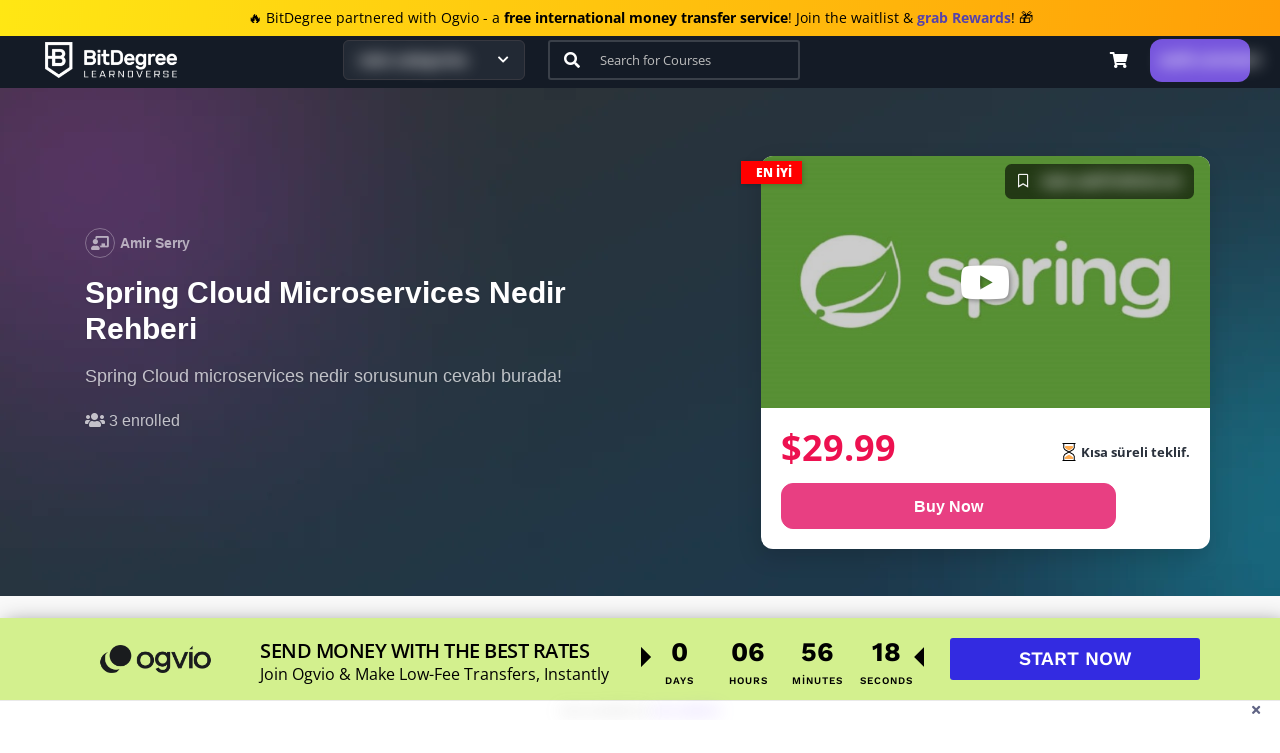

--- FILE ---
content_type: text/html; charset=UTF-8
request_url: https://tr.bitdegree.org/courses/kurs/microservices-nedir
body_size: 45823
content:
<!DOCTYPE html>
<html lang="tr">
<head>
    <meta charset="utf-8">
    <meta http-equiv="X-UA-Compatible" content="IE=edge">
    <meta name="viewport" content="width=device-width, initial-scale=1">

    <meta name="csrf-token" content="axv67bYShRGboaudHou44WWDEzzT6IvsuXelusuP">
    <meta name="grecaptcha-sitekey" content="6Lfkyx0kAAAAAOw8fwRgoLWcGQmo6u1sG4AeYUJw">

    <title>Spring Cloud Microservices Nedir Keşfedin: Spring Cloud Genel Bakış</title>

    <meta name="description" content="Hızlı bir Spring Cloud microservices nedir rehberi: Monolithic vs mikro servis architecture&#039;a genel bakış. Microservices nedir bu dersle keşfedin.">
    <meta name="keywords" content="microservices nedir, spring cloud, mikro servis">
    <meta name="viewport" content="width=device-width, initial-scale=1">
    <script type="d63debd632626d93197acca2-text/javascript">(function(w,d,s,l,i){w[l]=w[l]||[];w[l].push({'gtm.start':
        new Date().getTime(),event:'gtm.js'});var f=d.getElementsByTagName(s)[0],
        j=d.createElement(s),dl=l!='dataLayer'?'&l='+l:'';j.async=true;j.src=
        'https://www.googletagmanager.com/gtm.js?id='+i+dl;f.parentNode.insertBefore(j,f);
    })(window,document,'script','dataLayer','GTM-KHWJ3JB');</script>                            <script type="application/ld+json">{"@context":"http:\/\/schema.org","@id":"https:\/\/tr.bitdegree.org\/courses\/kurs\/spring-cloud#course-intro-video","@type":"VideoObject","description":"Spring Cloud Microservices Nedir Rehberi Spring Cloud microservices nedir sorusunun cevab\u0131 burada!","duration":"PT1M8S","name":"Spring Cloud Microservices Nedir Rehberi","contentUrl":"https:\/\/tr.bitdegree.org\/courses\/kurs\/spring-cloud","thumbnailUrl":"https:\/\/www.bitdegree.org\/courses\/storage\/course-image\/512932-nMkNbf99VM-spring-cloud-quick-overview-in-action.png","uploadDate":"2019-01-01T18:22:21+00:00","interactionCount":6662,"author":{"@type":"Person","name":"Amir Serry"},"publisher":{"@type":"Organization","name":"BitDegree Online Courses","logo":{"@type":"ImageObject","url":"\/courses\/assets\/bdg_logo_h60.png","width":216,"height":60}},"aggregateRating":{"@type":"AggregateRating","ratingCount":184,"ratingValue":5}}</script>
                            <script type="application/ld+json">{"@context":"http:\/\/schema.org","@id":"https:\/\/tr.bitdegree.org\/courses\/kurs\/spring-cloud","@type":"Course","name":"Spring Cloud Microservices Nedir Rehberi","brand":"BitDegree","image":"https:\/\/www.bitdegree.org\/courses\/storage\/course-image\/512932-nMkNbf99VM-spring-cloud-quick-overview-in-action.png","description":"Spring Cloud Microservices Nedir Rehberi Spring Cloud microservices nedir sorusunun cevab\u0131 burada!","provider":{"@type":"Organization","name":"BitDegree Online Courses","sameAs":"https:\/\/www.bitdegree.org\/"},"offers":{"@type":"Offer","category":"Online Course","price":"29.99","priceCurrency":"USD","priceValidUntil":"2026-02-27","availability":"https:\/\/schema.org\/InStock"},"hasCourseInstance":{"@type":"CourseInstance","courseMode":"Online","courseWorkload":"PT30M39S"},"timeRequired":"30dk ","accessMode":"online","isAccessibleForFree":false,"inLanguage":"en"}</script>
                            <script type="application/ld+json">{"@context":"http:\/\/schema.org","@id":"https:\/\/tr.bitdegree.org\/courses\/kurs\/spring-cloud","@type":"Product","name":"Spring Cloud Microservices Nedir Rehberi","brand":"BitDegree","image":"https:\/\/www.bitdegree.org\/courses\/storage\/course-image\/512932-nMkNbf99VM-spring-cloud-quick-overview-in-action.png","url":"https:\/\/tr.bitdegree.org\/courses\/kurs\/spring-cloud","description":"Spring Cloud Microservices Nedir Rehberi Spring Cloud microservices nedir sorusunun cevab\u0131 burada!","offers":{"@type":"Offer","category":"Online Course","price":"29.99","priceCurrency":"USD","priceValidUntil":"2026-02-27","availability":"https:\/\/schema.org\/InStock"},"aggregateRating":{"@type":"AggregateRating","ratingValue":5,"ratingCount":2}}</script>
                <script type="application/ld+json">{"@context":"http:\/\/schema.org","@type":"Organization","name":"BitDegree","legalName":"BitDegree Online Courses","foundingDate":"2017","logo":"\/courses\/assets\/bdg_logo_h60.png","image":"\/courses\/assets\/bdg_logo_h60.png","url":"https:\/\/www.bitdegree.org\/","sameAs":["https:\/\/www.facebook.com\/bitdegree.org","https:\/\/x.com\/intent\/follow?screen_name=BitDegree","https:\/\/www.linkedin.com\/company\/bitdegree","https:\/\/www.youtube.com\/c\/BitDegree_org?sub_confirmation=1","https:\/\/blog.bitdegree.org","https:\/\/www.instagram.com\/bitdegree\/","https:\/\/www.reddit.com\/r\/bitdegree","https:\/\/github.com\/bitdegree"],"address":{"@type":"PostalAddress","telephone":"+37061780199","streetAddress":"Vytenio g. 9-106","addressLocality":"Vilnius","addressRegion":"Vilnius","postalCode":"LT-03113","addressCountry":{"@type":"Country","name":"LT"}},"contactPoint":{"@type":"ContactPoint","contactType":"customer support","email":"mailto:hello@bitdegree.org","url":"https:\/\/www.bitdegree.org\/"}}</script>
        <script type="application/ld+json">{"@context":"http:\/\/schema.org","@type":"WebSite","name":"BitDegree","image":"\/courses\/assets\/bdg_logo_h60.png","url":"https:\/\/www.bitdegree.org\/","potentialAction":{"@type":"SearchAction","target":"https:\/\/www.bitdegree.org\/courses\/search?q={search_term_string}","query-input":"required name=search_term_string"}}</script>
        <meta name="google-site-verification" content="qK0mQXpDmXRFq43_Z6wgJlv6mtgIzsOiNpVTcAJh_F4" />
<meta name="google-site-verification" content="KeHGa5CKSNOcamyvb54gcVSb0brt92Lpn_5BRoeaudo" />
<meta name="google-site-verification" content="ckJIJ_TptF0IpAViLwv1r_wfugJrqZrAffWaxVW_L4o" />
<link rel="shortcut icon" href="https://www.bitdegree.org/favicon.ico" type="image/x-icon">
<link rel="apple-touch-icon" sizes="57x57" href=https://cdn.bitdegree.org/assets/app-icons/apple-icon-57x57.png>
<link rel="apple-touch-icon" sizes="60x60" href=https://cdn.bitdegree.org/assets/app-icons/apple-icon-60x60.png>
<link rel="apple-touch-icon" sizes="72x72" href=https://cdn.bitdegree.org/assets/app-icons/apple-icon-72x72.png>
<link rel="apple-touch-icon" sizes="76x76" href=https://cdn.bitdegree.org/assets/app-icons/apple-icon-76x76.png>
<link rel="apple-touch-icon" sizes="114x114" href=https://cdn.bitdegree.org/assets/app-icons/apple-icon-114x114.png>
<link rel="apple-touch-icon" sizes="120x120" href=https://cdn.bitdegree.org/assets/app-icons/apple-icon-120x120.png>
<link rel="apple-touch-icon" sizes="144x144" href=https://cdn.bitdegree.org/assets/app-icons/apple-icon-144x144.png>
<link rel="apple-touch-icon" sizes="152x152" href=https://cdn.bitdegree.org/assets/app-icons/apple-icon-152x152.png>
<link rel="apple-touch-icon" sizes="180x180" href=https://cdn.bitdegree.org/assets/app-icons/apple-icon-180x180.png>
<link rel="icon" type="image/png" sizes="192x192" href=https://cdn.bitdegree.org/assets/app-icons/android-icon-192x192.png>
<link rel="icon" type="image/png" sizes="16x16" href="https://cdn.bitdegree.org/assets/app-icons/android-icon-16x16.png">
<link rel="icon" type="image/png" sizes="32x32" href="https://cdn.bitdegree.org/assets/app-icons/android-icon-32x32.png">
<link rel="icon" type="image/png" sizes="96x96" href="https://cdn.bitdegree.org/assets/app-icons/android-icon-96x96.png">
<meta name="msapplication-TileColor" content="#ffffff">
<meta name="msapplication-TileImage" content="https://cdn.bitdegree.org/assets/app-icons/ms-icon-144x144.png">
<meta property="og:url" content="https://tr.bitdegree.org/courses/kurs/microservices-nedir" />
<meta property="og:type" content="website" />
<meta property="og:image" content="https://www.bitdegree.org/courses/storage/course-image/512932-nMkNbf99VM-spring-cloud-quick-overview-in-action.png" />
<meta property="og:title" content="Spring Cloud Microservices Nedir Keşfedin: Spring Cloud Genel Bakış" />
<meta property="og:description" content="Hızlı bir Spring Cloud microservices nedir rehberi: Monolithic vs mikro servis architecture&#039;a genel bakış. Microservices nedir bu dersle keşfedin." />
<meta property="fb:app_id" content="278971585970094" />

<meta name="twitter:card" content="summary_large_image">
<meta name="twitter:description" content="Hızlı bir Spring Cloud microservices nedir rehberi: Monolithic vs mikro servis architecture&#039;a genel bakış. Microservices nedir bu dersle keşfedin.">
<meta name="twitter:title" content="Spring Cloud Microservices Nedir Keşfedin: Spring Cloud Genel Bakış">
<meta name="twitter:image" content="https://www.bitdegree.org/courses/storage/course-image/512932-nMkNbf99VM-spring-cloud-quick-overview-in-action.png">
    
<link rel="dns-prefetch" href="https://use.fontawesome.com">
<link rel="dns-prefetch" href="https://www.google-analytics.com">
<link rel="dns-prefetch" href="https://api.optmnstr.com">
<link rel="dns-prefetch" href="https://a.optmnstr.com">
<link rel="dns-prefetch" href="https://connect.facebook.net">
<link rel="dns-prefetch" href="https://staticxx.facebook.com">
<link rel="dns-prefetch" href="https://www.facebook.com">
<link rel="dns-prefetch" href="https://analytics.twitter.com">
<link rel="dns-prefetch" href="https://static.ads-twitter.com">
<link rel="dns-prefetch" href="https://t.co">
<link rel="dns-prefetch" href="https://ajax.googleapis.com">

<link rel="dns-prefetch" href="https://www.googletagmanager.com">
<link rel="dns-prefetch" href="https://www.gravatar.com">
<link rel="dns-prefetch" href="https://static.hotjar.com">
<link rel="dns-prefetch" href="https://script.hotjar.com">
<link rel="dns-prefetch" href="https://vc.hotjar.io">

<link rel="alternate" hreflang="x-default" href="https://www.bitdegree.org/courses/course/spring-cloud">
    <link rel="alternate" hreflang="en-us" href="https://www.bitdegree.org/courses/course/spring-cloud">
    <link rel="alternate" hreflang="es-es" href="https://es.bitdegree.org/courses/curso/spring-framework">
    <link rel="alternate" hreflang="fr" href="https://fr.bitdegree.org/courses/cours/architecture-microservice">
    <link rel="alternate" hreflang="tr" href="https://tr.bitdegree.org/courses/kurs/microservices-nedir">

<meta name="dcterms.language" content="tr"/>



    <link rel="canonical" href="https://tr.bitdegree.org/courses/kurs/microservices-nedir">

            <script src="/cdn-cgi/scripts/7d0fa10a/cloudflare-static/rocket-loader.min.js" data-cf-settings="d63debd632626d93197acca2-|49"></script><style type="text/css">@font-face {font-family:Open Sans;font-style:normal;font-weight:300;src:url(/cf-fonts/s/open-sans/5.0.20/hebrew/300/normal.woff2);unicode-range:U+0590-05FF,U+200C-2010,U+20AA,U+25CC,U+FB1D-FB4F;font-display:swap;}@font-face {font-family:Open Sans;font-style:normal;font-weight:300;src:url(/cf-fonts/s/open-sans/5.0.20/vietnamese/300/normal.woff2);unicode-range:U+0102-0103,U+0110-0111,U+0128-0129,U+0168-0169,U+01A0-01A1,U+01AF-01B0,U+0300-0301,U+0303-0304,U+0308-0309,U+0323,U+0329,U+1EA0-1EF9,U+20AB;font-display:swap;}@font-face {font-family:Open Sans;font-style:normal;font-weight:300;src:url(/cf-fonts/s/open-sans/5.0.20/greek-ext/300/normal.woff2);unicode-range:U+1F00-1FFF;font-display:swap;}@font-face {font-family:Open Sans;font-style:normal;font-weight:300;src:url(/cf-fonts/s/open-sans/5.0.20/cyrillic/300/normal.woff2);unicode-range:U+0301,U+0400-045F,U+0490-0491,U+04B0-04B1,U+2116;font-display:swap;}@font-face {font-family:Open Sans;font-style:normal;font-weight:300;src:url(/cf-fonts/s/open-sans/5.0.20/greek/300/normal.woff2);unicode-range:U+0370-03FF;font-display:swap;}@font-face {font-family:Open Sans;font-style:normal;font-weight:300;src:url(/cf-fonts/s/open-sans/5.0.20/cyrillic-ext/300/normal.woff2);unicode-range:U+0460-052F,U+1C80-1C88,U+20B4,U+2DE0-2DFF,U+A640-A69F,U+FE2E-FE2F;font-display:swap;}@font-face {font-family:Open Sans;font-style:normal;font-weight:300;src:url(/cf-fonts/s/open-sans/5.0.20/latin/300/normal.woff2);unicode-range:U+0000-00FF,U+0131,U+0152-0153,U+02BB-02BC,U+02C6,U+02DA,U+02DC,U+0304,U+0308,U+0329,U+2000-206F,U+2074,U+20AC,U+2122,U+2191,U+2193,U+2212,U+2215,U+FEFF,U+FFFD;font-display:swap;}@font-face {font-family:Open Sans;font-style:normal;font-weight:300;src:url(/cf-fonts/s/open-sans/5.0.20/latin-ext/300/normal.woff2);unicode-range:U+0100-02AF,U+0304,U+0308,U+0329,U+1E00-1E9F,U+1EF2-1EFF,U+2020,U+20A0-20AB,U+20AD-20CF,U+2113,U+2C60-2C7F,U+A720-A7FF;font-display:swap;}@font-face {font-family:Open Sans;font-style:normal;font-weight:400;src:url(/cf-fonts/s/open-sans/5.0.20/cyrillic/400/normal.woff2);unicode-range:U+0301,U+0400-045F,U+0490-0491,U+04B0-04B1,U+2116;font-display:swap;}@font-face {font-family:Open Sans;font-style:normal;font-weight:400;src:url(/cf-fonts/s/open-sans/5.0.20/greek-ext/400/normal.woff2);unicode-range:U+1F00-1FFF;font-display:swap;}@font-face {font-family:Open Sans;font-style:normal;font-weight:400;src:url(/cf-fonts/s/open-sans/5.0.20/hebrew/400/normal.woff2);unicode-range:U+0590-05FF,U+200C-2010,U+20AA,U+25CC,U+FB1D-FB4F;font-display:swap;}@font-face {font-family:Open Sans;font-style:normal;font-weight:400;src:url(/cf-fonts/s/open-sans/5.0.20/latin-ext/400/normal.woff2);unicode-range:U+0100-02AF,U+0304,U+0308,U+0329,U+1E00-1E9F,U+1EF2-1EFF,U+2020,U+20A0-20AB,U+20AD-20CF,U+2113,U+2C60-2C7F,U+A720-A7FF;font-display:swap;}@font-face {font-family:Open Sans;font-style:normal;font-weight:400;src:url(/cf-fonts/s/open-sans/5.0.20/cyrillic-ext/400/normal.woff2);unicode-range:U+0460-052F,U+1C80-1C88,U+20B4,U+2DE0-2DFF,U+A640-A69F,U+FE2E-FE2F;font-display:swap;}@font-face {font-family:Open Sans;font-style:normal;font-weight:400;src:url(/cf-fonts/s/open-sans/5.0.20/vietnamese/400/normal.woff2);unicode-range:U+0102-0103,U+0110-0111,U+0128-0129,U+0168-0169,U+01A0-01A1,U+01AF-01B0,U+0300-0301,U+0303-0304,U+0308-0309,U+0323,U+0329,U+1EA0-1EF9,U+20AB;font-display:swap;}@font-face {font-family:Open Sans;font-style:normal;font-weight:400;src:url(/cf-fonts/s/open-sans/5.0.20/greek/400/normal.woff2);unicode-range:U+0370-03FF;font-display:swap;}@font-face {font-family:Open Sans;font-style:normal;font-weight:400;src:url(/cf-fonts/s/open-sans/5.0.20/latin/400/normal.woff2);unicode-range:U+0000-00FF,U+0131,U+0152-0153,U+02BB-02BC,U+02C6,U+02DA,U+02DC,U+0304,U+0308,U+0329,U+2000-206F,U+2074,U+20AC,U+2122,U+2191,U+2193,U+2212,U+2215,U+FEFF,U+FFFD;font-display:swap;}@font-face {font-family:Open Sans;font-style:italic;font-weight:400;src:url(/cf-fonts/s/open-sans/5.0.20/hebrew/400/italic.woff2);unicode-range:U+0590-05FF,U+200C-2010,U+20AA,U+25CC,U+FB1D-FB4F;font-display:swap;}@font-face {font-family:Open Sans;font-style:italic;font-weight:400;src:url(/cf-fonts/s/open-sans/5.0.20/greek/400/italic.woff2);unicode-range:U+0370-03FF;font-display:swap;}@font-face {font-family:Open Sans;font-style:italic;font-weight:400;src:url(/cf-fonts/s/open-sans/5.0.20/cyrillic-ext/400/italic.woff2);unicode-range:U+0460-052F,U+1C80-1C88,U+20B4,U+2DE0-2DFF,U+A640-A69F,U+FE2E-FE2F;font-display:swap;}@font-face {font-family:Open Sans;font-style:italic;font-weight:400;src:url(/cf-fonts/s/open-sans/5.0.20/latin-ext/400/italic.woff2);unicode-range:U+0100-02AF,U+0304,U+0308,U+0329,U+1E00-1E9F,U+1EF2-1EFF,U+2020,U+20A0-20AB,U+20AD-20CF,U+2113,U+2C60-2C7F,U+A720-A7FF;font-display:swap;}@font-face {font-family:Open Sans;font-style:italic;font-weight:400;src:url(/cf-fonts/s/open-sans/5.0.20/latin/400/italic.woff2);unicode-range:U+0000-00FF,U+0131,U+0152-0153,U+02BB-02BC,U+02C6,U+02DA,U+02DC,U+0304,U+0308,U+0329,U+2000-206F,U+2074,U+20AC,U+2122,U+2191,U+2193,U+2212,U+2215,U+FEFF,U+FFFD;font-display:swap;}@font-face {font-family:Open Sans;font-style:italic;font-weight:400;src:url(/cf-fonts/s/open-sans/5.0.20/cyrillic/400/italic.woff2);unicode-range:U+0301,U+0400-045F,U+0490-0491,U+04B0-04B1,U+2116;font-display:swap;}@font-face {font-family:Open Sans;font-style:italic;font-weight:400;src:url(/cf-fonts/s/open-sans/5.0.20/greek-ext/400/italic.woff2);unicode-range:U+1F00-1FFF;font-display:swap;}@font-face {font-family:Open Sans;font-style:italic;font-weight:400;src:url(/cf-fonts/s/open-sans/5.0.20/vietnamese/400/italic.woff2);unicode-range:U+0102-0103,U+0110-0111,U+0128-0129,U+0168-0169,U+01A0-01A1,U+01AF-01B0,U+0300-0301,U+0303-0304,U+0308-0309,U+0323,U+0329,U+1EA0-1EF9,U+20AB;font-display:swap;}@font-face {font-family:Open Sans;font-style:normal;font-weight:600;src:url(/cf-fonts/s/open-sans/5.0.20/cyrillic-ext/600/normal.woff2);unicode-range:U+0460-052F,U+1C80-1C88,U+20B4,U+2DE0-2DFF,U+A640-A69F,U+FE2E-FE2F;font-display:swap;}@font-face {font-family:Open Sans;font-style:normal;font-weight:600;src:url(/cf-fonts/s/open-sans/5.0.20/latin-ext/600/normal.woff2);unicode-range:U+0100-02AF,U+0304,U+0308,U+0329,U+1E00-1E9F,U+1EF2-1EFF,U+2020,U+20A0-20AB,U+20AD-20CF,U+2113,U+2C60-2C7F,U+A720-A7FF;font-display:swap;}@font-face {font-family:Open Sans;font-style:normal;font-weight:600;src:url(/cf-fonts/s/open-sans/5.0.20/vietnamese/600/normal.woff2);unicode-range:U+0102-0103,U+0110-0111,U+0128-0129,U+0168-0169,U+01A0-01A1,U+01AF-01B0,U+0300-0301,U+0303-0304,U+0308-0309,U+0323,U+0329,U+1EA0-1EF9,U+20AB;font-display:swap;}@font-face {font-family:Open Sans;font-style:normal;font-weight:600;src:url(/cf-fonts/s/open-sans/5.0.20/greek/600/normal.woff2);unicode-range:U+0370-03FF;font-display:swap;}@font-face {font-family:Open Sans;font-style:normal;font-weight:600;src:url(/cf-fonts/s/open-sans/5.0.20/greek-ext/600/normal.woff2);unicode-range:U+1F00-1FFF;font-display:swap;}@font-face {font-family:Open Sans;font-style:normal;font-weight:600;src:url(/cf-fonts/s/open-sans/5.0.20/latin/600/normal.woff2);unicode-range:U+0000-00FF,U+0131,U+0152-0153,U+02BB-02BC,U+02C6,U+02DA,U+02DC,U+0304,U+0308,U+0329,U+2000-206F,U+2074,U+20AC,U+2122,U+2191,U+2193,U+2212,U+2215,U+FEFF,U+FFFD;font-display:swap;}@font-face {font-family:Open Sans;font-style:normal;font-weight:600;src:url(/cf-fonts/s/open-sans/5.0.20/cyrillic/600/normal.woff2);unicode-range:U+0301,U+0400-045F,U+0490-0491,U+04B0-04B1,U+2116;font-display:swap;}@font-face {font-family:Open Sans;font-style:normal;font-weight:600;src:url(/cf-fonts/s/open-sans/5.0.20/hebrew/600/normal.woff2);unicode-range:U+0590-05FF,U+200C-2010,U+20AA,U+25CC,U+FB1D-FB4F;font-display:swap;}@font-face {font-family:Open Sans;font-style:normal;font-weight:700;src:url(/cf-fonts/s/open-sans/5.0.20/latin-ext/700/normal.woff2);unicode-range:U+0100-02AF,U+0304,U+0308,U+0329,U+1E00-1E9F,U+1EF2-1EFF,U+2020,U+20A0-20AB,U+20AD-20CF,U+2113,U+2C60-2C7F,U+A720-A7FF;font-display:swap;}@font-face {font-family:Open Sans;font-style:normal;font-weight:700;src:url(/cf-fonts/s/open-sans/5.0.20/vietnamese/700/normal.woff2);unicode-range:U+0102-0103,U+0110-0111,U+0128-0129,U+0168-0169,U+01A0-01A1,U+01AF-01B0,U+0300-0301,U+0303-0304,U+0308-0309,U+0323,U+0329,U+1EA0-1EF9,U+20AB;font-display:swap;}@font-face {font-family:Open Sans;font-style:normal;font-weight:700;src:url(/cf-fonts/s/open-sans/5.0.20/cyrillic-ext/700/normal.woff2);unicode-range:U+0460-052F,U+1C80-1C88,U+20B4,U+2DE0-2DFF,U+A640-A69F,U+FE2E-FE2F;font-display:swap;}@font-face {font-family:Open Sans;font-style:normal;font-weight:700;src:url(/cf-fonts/s/open-sans/5.0.20/cyrillic/700/normal.woff2);unicode-range:U+0301,U+0400-045F,U+0490-0491,U+04B0-04B1,U+2116;font-display:swap;}@font-face {font-family:Open Sans;font-style:normal;font-weight:700;src:url(/cf-fonts/s/open-sans/5.0.20/latin/700/normal.woff2);unicode-range:U+0000-00FF,U+0131,U+0152-0153,U+02BB-02BC,U+02C6,U+02DA,U+02DC,U+0304,U+0308,U+0329,U+2000-206F,U+2074,U+20AC,U+2122,U+2191,U+2193,U+2212,U+2215,U+FEFF,U+FFFD;font-display:swap;}@font-face {font-family:Open Sans;font-style:normal;font-weight:700;src:url(/cf-fonts/s/open-sans/5.0.20/greek/700/normal.woff2);unicode-range:U+0370-03FF;font-display:swap;}@font-face {font-family:Open Sans;font-style:normal;font-weight:700;src:url(/cf-fonts/s/open-sans/5.0.20/hebrew/700/normal.woff2);unicode-range:U+0590-05FF,U+200C-2010,U+20AA,U+25CC,U+FB1D-FB4F;font-display:swap;}@font-face {font-family:Open Sans;font-style:normal;font-weight:700;src:url(/cf-fonts/s/open-sans/5.0.20/greek-ext/700/normal.woff2);unicode-range:U+1F00-1FFF;font-display:swap;}@font-face {font-family:Open Sans;font-style:normal;font-weight:800;src:url(/cf-fonts/s/open-sans/5.0.20/cyrillic-ext/800/normal.woff2);unicode-range:U+0460-052F,U+1C80-1C88,U+20B4,U+2DE0-2DFF,U+A640-A69F,U+FE2E-FE2F;font-display:swap;}@font-face {font-family:Open Sans;font-style:normal;font-weight:800;src:url(/cf-fonts/s/open-sans/5.0.20/cyrillic/800/normal.woff2);unicode-range:U+0301,U+0400-045F,U+0490-0491,U+04B0-04B1,U+2116;font-display:swap;}@font-face {font-family:Open Sans;font-style:normal;font-weight:800;src:url(/cf-fonts/s/open-sans/5.0.20/vietnamese/800/normal.woff2);unicode-range:U+0102-0103,U+0110-0111,U+0128-0129,U+0168-0169,U+01A0-01A1,U+01AF-01B0,U+0300-0301,U+0303-0304,U+0308-0309,U+0323,U+0329,U+1EA0-1EF9,U+20AB;font-display:swap;}@font-face {font-family:Open Sans;font-style:normal;font-weight:800;src:url(/cf-fonts/s/open-sans/5.0.20/latin-ext/800/normal.woff2);unicode-range:U+0100-02AF,U+0304,U+0308,U+0329,U+1E00-1E9F,U+1EF2-1EFF,U+2020,U+20A0-20AB,U+20AD-20CF,U+2113,U+2C60-2C7F,U+A720-A7FF;font-display:swap;}@font-face {font-family:Open Sans;font-style:normal;font-weight:800;src:url(/cf-fonts/s/open-sans/5.0.20/latin/800/normal.woff2);unicode-range:U+0000-00FF,U+0131,U+0152-0153,U+02BB-02BC,U+02C6,U+02DA,U+02DC,U+0304,U+0308,U+0329,U+2000-206F,U+2074,U+20AC,U+2122,U+2191,U+2193,U+2212,U+2215,U+FEFF,U+FFFD;font-display:swap;}@font-face {font-family:Open Sans;font-style:normal;font-weight:800;src:url(/cf-fonts/s/open-sans/5.0.20/greek/800/normal.woff2);unicode-range:U+0370-03FF;font-display:swap;}@font-face {font-family:Open Sans;font-style:normal;font-weight:800;src:url(/cf-fonts/s/open-sans/5.0.20/hebrew/800/normal.woff2);unicode-range:U+0590-05FF,U+200C-2010,U+20AA,U+25CC,U+FB1D-FB4F;font-display:swap;}@font-face {font-family:Open Sans;font-style:normal;font-weight:800;src:url(/cf-fonts/s/open-sans/5.0.20/greek-ext/800/normal.woff2);unicode-range:U+1F00-1FFF;font-display:swap;}@font-face {font-family:Work Sans;font-style:normal;font-weight:300;src:url(/cf-fonts/s/work-sans/5.0.16/vietnamese/300/normal.woff2);unicode-range:U+0102-0103,U+0110-0111,U+0128-0129,U+0168-0169,U+01A0-01A1,U+01AF-01B0,U+0300-0301,U+0303-0304,U+0308-0309,U+0323,U+0329,U+1EA0-1EF9,U+20AB;font-display:swap;}@font-face {font-family:Work Sans;font-style:normal;font-weight:300;src:url(/cf-fonts/s/work-sans/5.0.16/latin/300/normal.woff2);unicode-range:U+0000-00FF,U+0131,U+0152-0153,U+02BB-02BC,U+02C6,U+02DA,U+02DC,U+0304,U+0308,U+0329,U+2000-206F,U+2074,U+20AC,U+2122,U+2191,U+2193,U+2212,U+2215,U+FEFF,U+FFFD;font-display:swap;}@font-face {font-family:Work Sans;font-style:normal;font-weight:300;src:url(/cf-fonts/s/work-sans/5.0.16/latin-ext/300/normal.woff2);unicode-range:U+0100-02AF,U+0304,U+0308,U+0329,U+1E00-1E9F,U+1EF2-1EFF,U+2020,U+20A0-20AB,U+20AD-20CF,U+2113,U+2C60-2C7F,U+A720-A7FF;font-display:swap;}@font-face {font-family:Work Sans;font-style:normal;font-weight:400;src:url(/cf-fonts/s/work-sans/5.0.16/vietnamese/400/normal.woff2);unicode-range:U+0102-0103,U+0110-0111,U+0128-0129,U+0168-0169,U+01A0-01A1,U+01AF-01B0,U+0300-0301,U+0303-0304,U+0308-0309,U+0323,U+0329,U+1EA0-1EF9,U+20AB;font-display:swap;}@font-face {font-family:Work Sans;font-style:normal;font-weight:400;src:url(/cf-fonts/s/work-sans/5.0.16/latin/400/normal.woff2);unicode-range:U+0000-00FF,U+0131,U+0152-0153,U+02BB-02BC,U+02C6,U+02DA,U+02DC,U+0304,U+0308,U+0329,U+2000-206F,U+2074,U+20AC,U+2122,U+2191,U+2193,U+2212,U+2215,U+FEFF,U+FFFD;font-display:swap;}@font-face {font-family:Work Sans;font-style:normal;font-weight:400;src:url(/cf-fonts/s/work-sans/5.0.16/latin-ext/400/normal.woff2);unicode-range:U+0100-02AF,U+0304,U+0308,U+0329,U+1E00-1E9F,U+1EF2-1EFF,U+2020,U+20A0-20AB,U+20AD-20CF,U+2113,U+2C60-2C7F,U+A720-A7FF;font-display:swap;}@font-face {font-family:Work Sans;font-style:normal;font-weight:500;src:url(/cf-fonts/s/work-sans/5.0.16/latin-ext/500/normal.woff2);unicode-range:U+0100-02AF,U+0304,U+0308,U+0329,U+1E00-1E9F,U+1EF2-1EFF,U+2020,U+20A0-20AB,U+20AD-20CF,U+2113,U+2C60-2C7F,U+A720-A7FF;font-display:swap;}@font-face {font-family:Work Sans;font-style:normal;font-weight:500;src:url(/cf-fonts/s/work-sans/5.0.16/vietnamese/500/normal.woff2);unicode-range:U+0102-0103,U+0110-0111,U+0128-0129,U+0168-0169,U+01A0-01A1,U+01AF-01B0,U+0300-0301,U+0303-0304,U+0308-0309,U+0323,U+0329,U+1EA0-1EF9,U+20AB;font-display:swap;}@font-face {font-family:Work Sans;font-style:normal;font-weight:500;src:url(/cf-fonts/s/work-sans/5.0.16/latin/500/normal.woff2);unicode-range:U+0000-00FF,U+0131,U+0152-0153,U+02BB-02BC,U+02C6,U+02DA,U+02DC,U+0304,U+0308,U+0329,U+2000-206F,U+2074,U+20AC,U+2122,U+2191,U+2193,U+2212,U+2215,U+FEFF,U+FFFD;font-display:swap;}@font-face {font-family:Work Sans;font-style:normal;font-weight:600;src:url(/cf-fonts/s/work-sans/5.0.16/latin/600/normal.woff2);unicode-range:U+0000-00FF,U+0131,U+0152-0153,U+02BB-02BC,U+02C6,U+02DA,U+02DC,U+0304,U+0308,U+0329,U+2000-206F,U+2074,U+20AC,U+2122,U+2191,U+2193,U+2212,U+2215,U+FEFF,U+FFFD;font-display:swap;}@font-face {font-family:Work Sans;font-style:normal;font-weight:600;src:url(/cf-fonts/s/work-sans/5.0.16/vietnamese/600/normal.woff2);unicode-range:U+0102-0103,U+0110-0111,U+0128-0129,U+0168-0169,U+01A0-01A1,U+01AF-01B0,U+0300-0301,U+0303-0304,U+0308-0309,U+0323,U+0329,U+1EA0-1EF9,U+20AB;font-display:swap;}@font-face {font-family:Work Sans;font-style:normal;font-weight:600;src:url(/cf-fonts/s/work-sans/5.0.16/latin-ext/600/normal.woff2);unicode-range:U+0100-02AF,U+0304,U+0308,U+0329,U+1E00-1E9F,U+1EF2-1EFF,U+2020,U+20A0-20AB,U+20AD-20CF,U+2113,U+2C60-2C7F,U+A720-A7FF;font-display:swap;}@font-face {font-family:Work Sans;font-style:normal;font-weight:700;src:url(/cf-fonts/s/work-sans/5.0.16/latin/700/normal.woff2);unicode-range:U+0000-00FF,U+0131,U+0152-0153,U+02BB-02BC,U+02C6,U+02DA,U+02DC,U+0304,U+0308,U+0329,U+2000-206F,U+2074,U+20AC,U+2122,U+2191,U+2193,U+2212,U+2215,U+FEFF,U+FFFD;font-display:swap;}@font-face {font-family:Work Sans;font-style:normal;font-weight:700;src:url(/cf-fonts/s/work-sans/5.0.16/vietnamese/700/normal.woff2);unicode-range:U+0102-0103,U+0110-0111,U+0128-0129,U+0168-0169,U+01A0-01A1,U+01AF-01B0,U+0300-0301,U+0303-0304,U+0308-0309,U+0323,U+0329,U+1EA0-1EF9,U+20AB;font-display:swap;}@font-face {font-family:Work Sans;font-style:normal;font-weight:700;src:url(/cf-fonts/s/work-sans/5.0.16/latin-ext/700/normal.woff2);unicode-range:U+0100-02AF,U+0304,U+0308,U+0329,U+1E00-1E9F,U+1EF2-1EFF,U+2020,U+20A0-20AB,U+20AD-20CF,U+2113,U+2C60-2C7F,U+A720-A7FF;font-display:swap;}@font-face {font-family:Work Sans;font-style:normal;font-weight:800;src:url(/cf-fonts/s/work-sans/5.0.16/latin/800/normal.woff2);unicode-range:U+0000-00FF,U+0131,U+0152-0153,U+02BB-02BC,U+02C6,U+02DA,U+02DC,U+0304,U+0308,U+0329,U+2000-206F,U+2074,U+20AC,U+2122,U+2191,U+2193,U+2212,U+2215,U+FEFF,U+FFFD;font-display:swap;}@font-face {font-family:Work Sans;font-style:normal;font-weight:800;src:url(/cf-fonts/s/work-sans/5.0.16/vietnamese/800/normal.woff2);unicode-range:U+0102-0103,U+0110-0111,U+0128-0129,U+0168-0169,U+01A0-01A1,U+01AF-01B0,U+0300-0301,U+0303-0304,U+0308-0309,U+0323,U+0329,U+1EA0-1EF9,U+20AB;font-display:swap;}@font-face {font-family:Work Sans;font-style:normal;font-weight:800;src:url(/cf-fonts/s/work-sans/5.0.16/latin-ext/800/normal.woff2);unicode-range:U+0100-02AF,U+0304,U+0308,U+0329,U+1E00-1E9F,U+1EF2-1EFF,U+2020,U+20A0-20AB,U+20AD-20CF,U+2113,U+2C60-2C7F,U+A720-A7FF;font-display:swap;}</style>
        
        <script src="/cdn-cgi/scripts/7d0fa10a/cloudflare-static/rocket-loader.min.js" data-cf-settings="d63debd632626d93197acca2-|49"></script><link rel="stylesheet" href="https://use.fontawesome.com/releases/v5.13.0/css/all.css" crossorigin="anonymous" media="print"
              onload="this.media='all'">
    
        
            
        
        <!-- Course page -->
                    
            <link href="/courses/css/app.css?id=3231841f5de0e1c0436cb7d7a3c175e3" rel="stylesheet">
            
    
    
    <script async src="https://echo.bitdegree.org/socket.io/socket.io.js" type="d63debd632626d93197acca2-text/javascript"></script>
</head>
<body class="page-course canvas app-language-tr" id="course"
      >
<noscript><iframe src="https://www.googletagmanager.com/ns.html?id=GTM-KHWJ3JB" height="0" width="0" style="display:none;visibility:hidden"></iframe></noscript>    <div id="fb-root"></div>
<script type="d63debd632626d93197acca2-text/javascript">(function(d, s, id) {
        var js, fjs = d.getElementsByTagName(s)[0];
        if (d.getElementById(id)) return;
        js = d.createElement(s); js.id = id;
        js.src = 'https://connect.facebook.net/en_GB/sdk.js#xfbml=1&version=v2.12';
        fjs.parentNode.insertBefore(js, fjs);
    }(document, 'script', 'facebook-jssdk'));
</script>

<div id="app-platform">
            <overlay-player :is-auth="false"></overlay-player>        <div class="top-menu-promotional-bar">
    <div class="container header-content">
        <div class="row h-100">
            <div class="col-12 text-left d-flex justify-content-center align-items-center">
                <div class="content text-center">
                    🔥 BitDegree partnered with Ogvio - a <strong>free international money transfer service</strong>! Join the waitlist & <a href="https://www.bitdegree.org/crypto/goon/ogvio" rel="nofollow noopener noindex" target="_blank"><strong>grab Rewards</strong></a>! 🎁                </div>
            </div>
        </div>
    </div>
</div>
                                    <learnoverse-header
                                                :shopping-cart="true"
></learnoverse-header>
            
    <div class="content-wrapper">
        
            <div>
        <div class="course-banner pt-md-5 pt-mobile ">
    <div class="container">
        <div class="banner-content pt-md-4 mt-md-4">
            <div class="row d-flex justify-content-between">
                <div class="col-12 order-1 order-md-1 col-md-6 pt-5 mt-5">
                    <div class="col-12 col-sm-5 course-author d-flex align-items-center p-0 mb-3">
                        <i class="fas fa-chalkboard-teacher"></i>
                                                    <a href="https://tr.bitdegree.org/courses/instructors/512932-amir-serry">
                                Amir Serry
                            </a>
                                            </div>
                    <h1 class="pb-2">Spring Cloud Microservices Nedir Rehberi</h1>
                    <h2 class="course-subtitle">Spring Cloud microservices nedir sorusunun cevabı burada!</h2>
                                            <h2 class="enrolled-users">
                            <i class="fa fa-users" aria-hidden="true"></i>
                            3   enrolled                        </h2>
                                    </div>
                <div class="col-12 order-2 order-md-3 col-md-5 mt-4 card course-card--large">
                    <div class="badge-container">
                                                    <div class="course-badge badge-top">
                                En İyi                            </div>
                                                                                                                                            </div>

                    <div id="course-intro-video" class="course-preview">
                        <course-image
                                itemprop="image"
                                :is-wishlist-available="true"
                                :course="{&quot;id&quot;:1841,&quot;parent_id&quot;:null,&quot;user_id&quot;:512932,&quot;tap_campaign_id&quot;:null,&quot;slug&quot;:&quot;spring-cloud&quot;,&quot;type&quot;:&quot;video&quot;,&quot;template_type&quot;:&quot;blank&quot;,&quot;title&quot;:&quot;Spring Cloud Microservices Nedir Rehberi&quot;,&quot;custom_title&quot;:null,&quot;meta_title&quot;:&quot;Spring Cloud Microservices Nedir Ke\u015ffedin: Spring Cloud Genel Bak\u0131\u015f&quot;,&quot;meta_keywords&quot;:&quot;microservices nedir, spring cloud, mikro servis&quot;,&quot;meta_description&quot;:&quot;H\u0131zl\u0131 bir Spring Cloud microservices nedir rehberi: Monolithic vs mikro servis architecture&#039;a genel bak\u0131\u015f. Microservices nedir bu dersle ke\u015ffedin.&quot;,&quot;meta_robots&quot;:null,&quot;price&quot;:29.99,&quot;price_old&quot;:null,&quot;subtitle&quot;:&quot;Spring Cloud microservices nedir sorusunun cevab\u0131 burada!&quot;,&quot;collaboration_link&quot;:&quot;&quot;,&quot;welcome_text&quot;:null,&quot;template&quot;:null,&quot;image_url&quot;:&quot;https:\/\/www.bitdegree.org\/courses\/storage\/course-image\/512932-nMkNbf99VM-spring-cloud-quick-overview-in-action.png&quot;,&quot;image_file_id&quot;:32715,&quot;thumbnail_description&quot;:null,&quot;resource_url&quot;:null,&quot;description&quot;:&quot;&lt;p&gt;Birle\u015ftirilmi\u015f bir programlama modeli ve h\u0131zl\u0131 tasar\u0131m uygulama &amp;ouml;zellikleri mi ar\u0131yorsunuz? &amp;Ccedil;al\u0131\u015ft\u0131rma kuramlar\u0131n\u0131n &amp;ccedil;o\u011funu kapsayan zengin bir k&amp;uuml;t&amp;uuml;phaneden faydalanmak m\u0131 istiyorsunuz? Farkl\u0131 k&amp;uuml;t&amp;uuml;phaneleri bir araya getiren bir ara&amp;ccedil; kullanmak ister misiniz? Deneyimli DevOps&#039;&amp;ccedil;ular d&amp;uuml;\u015f&amp;uuml;nmeden size hemen Spring yap\u0131 &amp;ccedil;er&amp;ccedil;evesini &amp;ouml;nereceklerdir. Monolithic architecture hakk\u0131nda bilgi edinmek ve bunu Spring Cloud mikro servis ile k\u0131yaslamak m\u0131 istiyorsunuz? Microservices nedir &amp;ouml;\u011frenmek mi istiyorsunuz? O zaman do\u011fru yerdesiniz.&lt;\/p&gt;\n&lt;p&gt;&lt;strong&gt;Spring Cloud Mikro Servis Hakk\u0131nda Bilgi Edinmek Neden &amp;Ouml;nemli?&lt;\/strong&gt;&lt;\/p&gt;\n&lt;p&gt;Mikro servis ayarlamalar\u0131 i&amp;ccedil;in Spring Cloud&#039;u se&amp;ccedil;menin say\u0131s\u0131z avantaj\u0131 var. Microservices nedir bu ders ile &amp;ouml;\u011frenebilirsiniz. E\u011fer boyutland\u0131r\u0131labilir ve sa\u011flam bir mikro servis sistemi olu\u015fturmak istiyorsan\u0131z, yap\u0131 &amp;ccedil;er&amp;ccedil;eveniz sa\u011flam bir olu\u015fturma s&amp;uuml;resi ve &amp;ccedil;al\u0131\u015ft\u0131rma niteli\u011fi olan ara&amp;ccedil;lar taraf\u0131ndan idare edilmeli ve y&amp;ouml;netilmelidir. Spring Cloud fonksiyonel ve yap\u0131sal hizmetler sunar. Geni\u015f bir Java uygulama seti vard\u0131r ve her t&amp;uuml;rl&amp;uuml; &amp;ccedil;al\u0131\u015ft\u0131rma i\u015flemini halledebilir. Bu da k&amp;uuml;t&amp;uuml;phanesi olan mikro servislerin ve istemci taraf\u0131ndan olan hizmet ke\u015fiflerini yapan &amp;ccedil;al\u0131\u015ft\u0131rma &amp;uuml;nitelerinin, yap\u0131land\u0131rma g&amp;uuml;ncellemelerinin, y&amp;uuml;kleme dengelemenin, takip etme parametrelerinin, vb hizmetlerin yap\u0131labilmesini sa\u011flar.&lt;\/p&gt;\n&lt;p&gt;Java toplulu\u011fu i&amp;ccedil;erisinde Spring Cloud pop&amp;uuml;lerle\u015fmeye ba\u015flad\u0131. Herhangi bir programlama modelini dayatm\u0131yor. Gelit\u015friciler onu EJB (Enterprise JavaBeans) modeline ekleme olarak kullan\u0131yorlar. Bunu da Spring Cloud mikro servis sahibi olan y&amp;uuml;ksek h\u0131zl\u0131 organizasyonlar i&amp;ccedil;in kullan\u0131yorlar. Enterprise Java s&amp;ouml;z konusu oldu\u011fu zaman akla ilk gelen ve en s\u0131k kullan\u0131lan yap\u0131 &amp;ccedil;er&amp;ccedil;evesi Spring oluyor. Microservices nedir Spring sayesinde daha rahat &amp;ouml;\u011freneceksiniz. Neden? &amp;Ccedil;&amp;uuml;nk&amp;uuml; k&amp;uuml;resel geli\u015ftirici toplulu\u011fu bunu test edilebilir materyal yazmak i&amp;ccedil;in kullan\u0131yor. Y&amp;uuml;ksek performans i&amp;ccedil;in yeniden kullan\u0131labilir kod sunuyor. Ayr\u0131ca hafifli\u011fine &amp;ouml;nem veriyorlar. Bu dersin olu\u015fturulma tarihinde (Mart 2015&#039;te yay\u0131nlanan Spring Framework v.4.1.6 s&amp;uuml;r&amp;uuml;m&amp;uuml;), temel Spring dosya boyutu 2MB civar\u0131nda geliyor. E\u011fer bunun etkileyici oldu\u011funu d&amp;uuml;\u015f&amp;uuml;n&amp;uuml;yorsan\u0131z, bir de a&amp;ccedil;\u0131k kaynak oldu\u011funu duyana kadar bekleyin!&lt;\/p&gt;\n&lt;p&gt;&lt;strong&gt;Neden Bu Dersi Almal\u0131?&lt;\/strong&gt;&lt;\/p&gt;\n&lt;p&gt;Bu Spring Cloud mikro servis dersinde hem monolithic architecture hem de mikro servis architecture konular\u0131n\u0131 g&amp;ouml;receksiniz. Microservices nedir tam kapsaml\u0131 bir tan\u0131ma ula\u015facaks\u0131n\u0131z. 1. ve 2. b&amp;ouml;l&amp;uuml;mleri okudu\u011funuz zaman, monolithic vs mikro servis kar\u015f\u0131la\u015ft\u0131rmas\u0131n\u0131 &amp;ouml;zl&amp;uuml; bir bi&amp;ccedil;imde &amp;ouml;greceksiniz ve iyice hazmedeceksiniz.&lt;\/p&gt;\n&lt;p&gt;Ben net ve a&amp;ccedil;\u0131k sunumlar\u0131n hayran\u0131y\u0131md\u0131r. O y&amp;uuml;zden bu derste bir s&amp;uuml;r&amp;uuml; nokta at\u0131\u015f\u0131 yapan bilgi g&amp;ouml;rerek konuya daha iyi hakim olacaks\u0131n\u0131z. &amp;Ouml;rne\u011fin, monolithic architecture hakk\u0131nda hat\u0131rlaman\u0131z\u0131 istedi\u011fim, A:&lt;\/p&gt;\n&lt;ul&gt;\n&lt;li&gt;Geli\u015ftirmesi kolay.&lt;\/li&gt;\n&lt;li&gt;Test etmesi kolay.&lt;\/li&gt;\n&lt;li&gt;Uygulamaya elveri\u015fli.&lt;\/li&gt;\n&lt;li&gt;Dikey olarak boyutland\u0131rma konusunda hi&amp;ccedil;bir sorun ya\u015famayacaks\u0131n\u0131z.&lt;\/li&gt;\n&lt;\/ul&gt;\n&lt;p&gt;Ancak, &amp;ouml;b&amp;uuml;r yandan da, B:&lt;\/p&gt;\n&lt;ul&gt;\n&lt;li&gt;G&amp;uuml;ncellemeniz gerekti\u011finde b&amp;uuml;t&amp;uuml;n uygulaman\u0131n yeniden a&amp;ccedil;\u0131lmas\u0131n\u0131 gerektiriyor.&lt;\/li&gt;\n&lt;li&gt;&amp;Ccedil;ok fazla elle test etme gerektiriyor.&lt;\/li&gt;\n&lt;li&gt;Buglara kar\u015f\u0131 savunmas\u0131z.&lt;\/li&gt;\n&lt;li&gt;Yeni teknolojilere uyum sa\u011flama konusunda s\u0131n\u0131rl\u0131.&lt;\/li&gt;\n&lt;\/ul&gt;\n&lt;p&gt;Ne demek istedi\u011fimi anlayabildiniz im? Yapt\u0131\u011f\u0131m yorumlar ayr\u0131ca konuyla ilgili ve keskin olacak. Bu bilgiyi, &amp;ouml;rne\u011fin, monolithic vs mikro servis architecture&#039;lar\u0131n\u0131 kar\u015f\u0131la\u015ft\u0131rmak i&amp;ccedil;in rehber olarak kullanabileceksiniz.&lt;\/p&gt;\n&lt;p&gt;Spring Cloud mikro servis hakkonda olan 3. b&amp;ouml;l&amp;uuml;mde ise Spring Cloud vaka analizi yapacaks\u0131n\u0131z. Microservices nedir sorusunun cevab\u0131 bu b&amp;ouml;l&amp;uuml;mde daha kapsaml\u0131 bir hale gelecek. Gerekli olan ara&amp;ccedil;lar\u0131n listesini ve de i\u015flevsellikleriyle ilgili bilgilerin tan\u0131mlar\u0131n\u0131 g&amp;ouml;receksiniz. Son olarak da Cloud Spring mikro servis hizmetlerinin gelece\u011fi hakk\u0131nda konu\u015faca\u011f\u0131z ve gelecekle ilgili konulara de\u011finece\u011fiz.&lt;\/p&gt;\n&lt;p&gt;&lt;strong&gt;Yo\u011funla\u015ft\u0131r\u0131lm\u0131\u015f Bilgiye Eri\u015fin&lt;\/strong&gt;&lt;\/p&gt;\n&lt;p&gt;&amp;Ccedil;ok gerekli olan biglilerin nokta at\u0131\u015f\u0131 yap\u0131lm\u0131\u015f bir listesini bulacaks\u0131n\u0131z. E\u011fer gerekirse daha fazla ara\u015ft\u0131rma yapman\u0131z gerekecek. Bu ders zaman kazanmak isteyenler i&amp;ccedil;in &amp;ccedil;ok iyi. Farkl\u0131 farkl\u0131 kaynaklardan az biraz bilgiyi al\u0131p birle\u015ftirmek yerine, ihtiyac\u0131n\u0131z olan bilgiyi tek bir noktada kolayca bulabileceksiniz. Bug&amp;uuml;n kaydolun.&lt;\/p&gt;&quot;,&quot;template_tips_enabled&quot;:1,&quot;description_backup&quot;:&quot;**Cloud and Spring Quick Introduction.**\n\nThe Spring Framework is an application framework and inversion of control container for the Java platform.\n\nThe framework&#039;s core features can be used by any Java application, but there are extensions for building web applications on top of the Java EE (Enterprise Edition) platform. Although the framework does not impose any specific programming model, it has become popular in the Java community as an addition to, or even replacement for the Enterprise Java Beans\u00a0 (EJB) model. The Spring Framework is open source.\n\nThe Spring Framework provides a comprehensive programming and configuration model for modern Java-based enterprise applications - on any kind of deployment platform. A key element of Spring is infrastructural support at the application level: Spring focuses on the \&quot;plumbing\&quot; of enterprise applications so that teams can focus on application-level business logic, without unnecessary ties to specific deployment environments.\n\nSpring framework is an open source Java platform that provides comprehensive infrastructure support for developing robust Java applications very easily and very rapidly. Spring framework was initially written by Rod Johnson and was first released under the Apache 2.0 license in June 2003. This tutorial has been written based on Spring Framework version 4.1.6 released in Mar 2015.\n\nSpring is the most popular application development framework for enterprise Java. Millions of developers around the world use Spring Framework to create high performing, easily testable, and reusable code.\n\nSpring framework is an open source Java platform. It was initially written by Rod Johnson and was first released under the Apache 2.0 license in June 2003. Spring is lightweight when it comes to size and transparency. The basic version of Spring framework is around 2MB. The core features of the Spring Framework can be used in developing any Java application, but there are extensions for building web applications on top of the Java EE platform. Spring framework targets to make J2EE development easier to use and promotes good programming practices by enabling a POJO-based programming model.&quot;,&quot;requirements&quot;:[&quot;Temel Java Bilgisi&quot;],&quot;achievements&quot;:[&quot;Spring Cloud&#039;un Temel Kuramlar\u0131 Hakk\u0131nda Bilgi Sahibi Olacaks\u0131n\u0131z Monolithic Architecture vs. Microservices Kar\u015f\u0131la\u015ft\u0131rmas\u0131 Hakk\u0131nda Net Bir Kavray\u0131\u015fa Sahip Olacaks\u0131n\u0131z&quot;],&quot;target_students&quot;:[&quot;Developers&quot;],&quot;reviews&quot;:1,&quot;students&quot;:3,&quot;completed_students&quot;:1,&quot;rating_count&quot;:2,&quot;rating&quot;:5,&quot;duration_in_seconds&quot;:1839,&quot;votes&quot;:0,&quot;skill_level&quot;:&quot;intermediate&quot;,&quot;difficulty&quot;:5,&quot;language&quot;:&quot;en&quot;,&quot;language_bcp47&quot;:&quot;en-US&quot;,&quot;allow_cc_gen&quot;:false,&quot;feedback_enabled&quot;:false,&quot;status&quot;:&quot;published&quot;,&quot;nft_voucher_status&quot;:&quot;disabled&quot;,&quot;is_secret&quot;:false,&quot;label&quot;:null,&quot;has_exam&quot;:false,&quot;exam_questions&quot;:null,&quot;comments_enabled&quot;:true,&quot;drip&quot;:&quot;free&quot;,&quot;show_ads&quot;:true,&quot;average_time&quot;:0,&quot;show_timer&quot;:false,&quot;limit_time&quot;:null,&quot;show_avg_time&quot;:false,&quot;show_badges&quot;:false,&quot;show_leaderboard&quot;:false,&quot;certificate_enabled&quot;:true,&quot;is_time_goal_enabled&quot;:0,&quot;is_motives_enabled&quot;:0,&quot;is_custom_certificate&quot;:false,&quot;custom_certificate_config&quot;:null,&quot;show_free_course_promo&quot;:true,&quot;require_linkedin&quot;:false,&quot;scholarship_entry_warning_pop_up&quot;:1,&quot;allow_without_verification&quot;:false,&quot;by_invitation_only&quot;:false,&quot;funded&quot;:0,&quot;fund_target&quot;:null,&quot;published_at&quot;:&quot;2019-01-04 09:48:25&quot;,&quot;slug_en&quot;:&quot;spring-cloud&quot;,&quot;slug_pt&quot;:null,&quot;slug_mex&quot;:null,&quot;slug_it&quot;:null,&quot;slug_ar&quot;:null,&quot;slug_co&quot;:null,&quot;slug_id&quot;:null,&quot;slug_tr&quot;:&quot;microservices-nedir&quot;,&quot;slug_vn&quot;:null,&quot;slug_ru&quot;:null,&quot;slug_lt&quot;:null,&quot;slug_fr&quot;:&quot;architecture-microservice&quot;,&quot;slug_es&quot;:&quot;spring-framework&quot;,&quot;slug_de&quot;:null,&quot;slug_cn&quot;:null,&quot;slug_br&quot;:null,&quot;slug_ae&quot;:null,&quot;timed_certificate&quot;:null,&quot;created_at&quot;:&quot;2019-01-01 18:22:21&quot;,&quot;updated_at&quot;:&quot;2023-02-14 14:13:21&quot;,&quot;description_html&quot;:&quot;&lt;p&gt;Birle\u015ftirilmi\u015f bir programlama modeli ve h\u0131zl\u0131 tasar\u0131m uygulama &amp;ouml;zellikleri mi ar\u0131yorsunuz? &amp;Ccedil;al\u0131\u015ft\u0131rma kuramlar\u0131n\u0131n &amp;ccedil;o\u011funu kapsayan zengin bir k&amp;uuml;t&amp;uuml;phaneden faydalanmak m\u0131 istiyorsunuz? Farkl\u0131 k&amp;uuml;t&amp;uuml;phaneleri bir araya getiren bir ara&amp;ccedil; kullanmak ister misiniz? Deneyimli DevOps&#039;&amp;ccedil;ular d&amp;uuml;\u015f&amp;uuml;nmeden size hemen Spring yap\u0131 &amp;ccedil;er&amp;ccedil;evesini &amp;ouml;nereceklerdir. Monolithic architecture hakk\u0131nda bilgi edinmek ve bunu Spring Cloud mikro servis ile k\u0131yaslamak m\u0131 istiyorsunuz? Microservices nedir &amp;ouml;\u011frenmek mi istiyorsunuz? O zaman do\u011fru yerdesiniz.&lt;\/p&gt;\n&lt;p&gt;&lt;strong&gt;Spring Cloud Mikro Servis Hakk\u0131nda Bilgi Edinmek Neden &amp;Ouml;nemli?&lt;\/strong&gt;&lt;\/p&gt;\n&lt;p&gt;Mikro servis ayarlamalar\u0131 i&amp;ccedil;in Spring Cloud&#039;u se&amp;ccedil;menin say\u0131s\u0131z avantaj\u0131 var. Microservices nedir bu ders ile &amp;ouml;\u011frenebilirsiniz. E\u011fer boyutland\u0131r\u0131labilir ve sa\u011flam bir mikro servis sistemi olu\u015fturmak istiyorsan\u0131z, yap\u0131 &amp;ccedil;er&amp;ccedil;eveniz sa\u011flam bir olu\u015fturma s&amp;uuml;resi ve &amp;ccedil;al\u0131\u015ft\u0131rma niteli\u011fi olan ara&amp;ccedil;lar taraf\u0131ndan idare edilmeli ve y&amp;ouml;netilmelidir. Spring Cloud fonksiyonel ve yap\u0131sal hizmetler sunar. Geni\u015f bir Java uygulama seti vard\u0131r ve her t&amp;uuml;rl&amp;uuml; &amp;ccedil;al\u0131\u015ft\u0131rma i\u015flemini halledebilir. Bu da k&amp;uuml;t&amp;uuml;phanesi olan mikro servislerin ve istemci taraf\u0131ndan olan hizmet ke\u015fiflerini yapan &amp;ccedil;al\u0131\u015ft\u0131rma &amp;uuml;nitelerinin, yap\u0131land\u0131rma g&amp;uuml;ncellemelerinin, y&amp;uuml;kleme dengelemenin, takip etme parametrelerinin, vb hizmetlerin yap\u0131labilmesini sa\u011flar.&lt;\/p&gt;\n&lt;p&gt;Java toplulu\u011fu i&amp;ccedil;erisinde Spring Cloud pop&amp;uuml;lerle\u015fmeye ba\u015flad\u0131. Herhangi bir programlama modelini dayatm\u0131yor. Gelit\u015friciler onu EJB (Enterprise JavaBeans) modeline ekleme olarak kullan\u0131yorlar. Bunu da Spring Cloud mikro servis sahibi olan y&amp;uuml;ksek h\u0131zl\u0131 organizasyonlar i&amp;ccedil;in kullan\u0131yorlar. Enterprise Java s&amp;ouml;z konusu oldu\u011fu zaman akla ilk gelen ve en s\u0131k kullan\u0131lan yap\u0131 &amp;ccedil;er&amp;ccedil;evesi Spring oluyor. Microservices nedir Spring sayesinde daha rahat &amp;ouml;\u011freneceksiniz. Neden? &amp;Ccedil;&amp;uuml;nk&amp;uuml; k&amp;uuml;resel geli\u015ftirici toplulu\u011fu bunu test edilebilir materyal yazmak i&amp;ccedil;in kullan\u0131yor. Y&amp;uuml;ksek performans i&amp;ccedil;in yeniden kullan\u0131labilir kod sunuyor. Ayr\u0131ca hafifli\u011fine &amp;ouml;nem veriyorlar. Bu dersin olu\u015fturulma tarihinde (Mart 2015&#039;te yay\u0131nlanan Spring Framework v.4.1.6 s&amp;uuml;r&amp;uuml;m&amp;uuml;), temel Spring dosya boyutu 2MB civar\u0131nda geliyor. E\u011fer bunun etkileyici oldu\u011funu d&amp;uuml;\u015f&amp;uuml;n&amp;uuml;yorsan\u0131z, bir de a&amp;ccedil;\u0131k kaynak oldu\u011funu duyana kadar bekleyin!&lt;\/p&gt;\n&lt;p&gt;&lt;strong&gt;Neden Bu Dersi Almal\u0131?&lt;\/strong&gt;&lt;\/p&gt;\n&lt;p&gt;Bu Spring Cloud mikro servis dersinde hem monolithic architecture hem de mikro servis architecture konular\u0131n\u0131 g&amp;ouml;receksiniz. Microservices nedir tam kapsaml\u0131 bir tan\u0131ma ula\u015facaks\u0131n\u0131z. 1. ve 2. b&amp;ouml;l&amp;uuml;mleri okudu\u011funuz zaman, monolithic vs mikro servis kar\u015f\u0131la\u015ft\u0131rmas\u0131n\u0131 &amp;ouml;zl&amp;uuml; bir bi&amp;ccedil;imde &amp;ouml;greceksiniz ve iyice hazmedeceksiniz.&lt;\/p&gt;\n&lt;p&gt;Ben net ve a&amp;ccedil;\u0131k sunumlar\u0131n hayran\u0131y\u0131md\u0131r. O y&amp;uuml;zden bu derste bir s&amp;uuml;r&amp;uuml; nokta at\u0131\u015f\u0131 yapan bilgi g&amp;ouml;rerek konuya daha iyi hakim olacaks\u0131n\u0131z. &amp;Ouml;rne\u011fin, monolithic architecture hakk\u0131nda hat\u0131rlaman\u0131z\u0131 istedi\u011fim, A:&lt;\/p&gt;\n&lt;ul&gt;\n&lt;li&gt;Geli\u015ftirmesi kolay.&lt;\/li&gt;\n&lt;li&gt;Test etmesi kolay.&lt;\/li&gt;\n&lt;li&gt;Uygulamaya elveri\u015fli.&lt;\/li&gt;\n&lt;li&gt;Dikey olarak boyutland\u0131rma konusunda hi&amp;ccedil;bir sorun ya\u015famayacaks\u0131n\u0131z.&lt;\/li&gt;\n&lt;\/ul&gt;\n&lt;p&gt;Ancak, &amp;ouml;b&amp;uuml;r yandan da, B:&lt;\/p&gt;\n&lt;ul&gt;\n&lt;li&gt;G&amp;uuml;ncellemeniz gerekti\u011finde b&amp;uuml;t&amp;uuml;n uygulaman\u0131n yeniden a&amp;ccedil;\u0131lmas\u0131n\u0131 gerektiriyor.&lt;\/li&gt;\n&lt;li&gt;&amp;Ccedil;ok fazla elle test etme gerektiriyor.&lt;\/li&gt;\n&lt;li&gt;Buglara kar\u015f\u0131 savunmas\u0131z.&lt;\/li&gt;\n&lt;li&gt;Yeni teknolojilere uyum sa\u011flama konusunda s\u0131n\u0131rl\u0131.&lt;\/li&gt;\n&lt;\/ul&gt;\n&lt;p&gt;Ne demek istedi\u011fimi anlayabildiniz im? Yapt\u0131\u011f\u0131m yorumlar ayr\u0131ca konuyla ilgili ve keskin olacak. Bu bilgiyi, &amp;ouml;rne\u011fin, monolithic vs mikro servis architecture&#039;lar\u0131n\u0131 kar\u015f\u0131la\u015ft\u0131rmak i&amp;ccedil;in rehber olarak kullanabileceksiniz.&lt;\/p&gt;\n&lt;p&gt;Spring Cloud mikro servis hakkonda olan 3. b&amp;ouml;l&amp;uuml;mde ise Spring Cloud vaka analizi yapacaks\u0131n\u0131z. Microservices nedir sorusunun cevab\u0131 bu b&amp;ouml;l&amp;uuml;mde daha kapsaml\u0131 bir hale gelecek. Gerekli olan ara&amp;ccedil;lar\u0131n listesini ve de i\u015flevsellikleriyle ilgili bilgilerin tan\u0131mlar\u0131n\u0131 g&amp;ouml;receksiniz. Son olarak da Cloud Spring mikro servis hizmetlerinin gelece\u011fi hakk\u0131nda konu\u015faca\u011f\u0131z ve gelecekle ilgili konulara de\u011finece\u011fiz.&lt;\/p&gt;\n&lt;p&gt;&lt;strong&gt;Yo\u011funla\u015ft\u0131r\u0131lm\u0131\u015f Bilgiye Eri\u015fin&lt;\/strong&gt;&lt;\/p&gt;\n&lt;p&gt;&amp;Ccedil;ok gerekli olan biglilerin nokta at\u0131\u015f\u0131 yap\u0131lm\u0131\u015f bir listesini bulacaks\u0131n\u0131z. E\u011fer gerekirse daha fazla ara\u015ft\u0131rma yapman\u0131z gerekecek. Bu ders zaman kazanmak isteyenler i&amp;ccedil;in &amp;ccedil;ok iyi. Farkl\u0131 farkl\u0131 kaynaklardan az biraz bilgiyi al\u0131p birle\u015ftirmek yerine, ihtiyac\u0131n\u0131z olan bilgiyi tek bir noktada kolayca bulabileceksiniz. Bug&amp;uuml;n kaydolun.&lt;\/p&gt;&quot;,&quot;is_recurring&quot;:false,&quot;discount&quot;:0,&quot;isPending&quot;:false,&quot;url&quot;:&quot;https:\/\/www.bitdegree.org\/courses\/course\/spring-cloud&quot;,&quot;content_url&quot;:&quot;https:\/\/www.bitdegree.org\/courses\/user\/course\/spring-cloud&quot;,&quot;is_premium&quot;:false,&quot;isEditable&quot;:false,&quot;xp_reward&quot;:110.00000000000001,&quot;is_auth_user_enrolled&quot;:false,&quot;hasQuiz&quot;:false,&quot;lectures&quot;:[{&quot;id&quot;:31243,&quot;section_id&quot;:5570,&quot;title&quot;:&quot;Giri\u015f&quot;,&quot;description&quot;:null,&quot;code&quot;:null,&quot;type&quot;:&quot;video&quot;,&quot;duration&quot;:68,&quot;order&quot;:0,&quot;preview&quot;:true,&quot;enabled&quot;:true,&quot;exp&quot;:10,&quot;laravel_through_key&quot;:1841,&quot;duration_formatted&quot;:&quot;01:08&quot;},{&quot;id&quot;:31244,&quot;section_id&quot;:5571,&quot;title&quot;:&quot;Monolithic Architecture&quot;,&quot;description&quot;:null,&quot;code&quot;:null,&quot;type&quot;:&quot;video&quot;,&quot;duration&quot;:87,&quot;order&quot;:0,&quot;preview&quot;:false,&quot;enabled&quot;:true,&quot;exp&quot;:10,&quot;laravel_through_key&quot;:1841,&quot;duration_formatted&quot;:&quot;01:27&quot;},{&quot;id&quot;:31245,&quot;section_id&quot;:5571,&quot;title&quot;:&quot;Monolithic Architecture Avantajlar\u0131&quot;,&quot;description&quot;:null,&quot;code&quot;:null,&quot;type&quot;:&quot;video&quot;,&quot;duration&quot;:33,&quot;order&quot;:1,&quot;preview&quot;:false,&quot;enabled&quot;:true,&quot;exp&quot;:10,&quot;laravel_through_key&quot;:1841,&quot;duration_formatted&quot;:&quot;00:33&quot;},{&quot;id&quot;:31246,&quot;section_id&quot;:5571,&quot;title&quot;:&quot;Monolithic Architecture Dezavantajlar\u0131&quot;,&quot;description&quot;:null,&quot;code&quot;:null,&quot;type&quot;:&quot;video&quot;,&quot;duration&quot;:82,&quot;order&quot;:2,&quot;preview&quot;:false,&quot;enabled&quot;:true,&quot;exp&quot;:10,&quot;laravel_through_key&quot;:1841,&quot;duration_formatted&quot;:&quot;01:22&quot;},{&quot;id&quot;:31247,&quot;section_id&quot;:5572,&quot;title&quot;:&quot;Mikro Servis Architecture&quot;,&quot;description&quot;:null,&quot;code&quot;:null,&quot;type&quot;:&quot;video&quot;,&quot;duration&quot;:66,&quot;order&quot;:0,&quot;preview&quot;:false,&quot;enabled&quot;:true,&quot;exp&quot;:10,&quot;laravel_through_key&quot;:1841,&quot;duration_formatted&quot;:&quot;01:06&quot;},{&quot;id&quot;:31248,&quot;section_id&quot;:5572,&quot;title&quot;:&quot;Mikro Servis Architecture Avantajlar\u0131&quot;,&quot;description&quot;:null,&quot;code&quot;:null,&quot;type&quot;:&quot;video&quot;,&quot;duration&quot;:64,&quot;order&quot;:1,&quot;preview&quot;:false,&quot;enabled&quot;:true,&quot;exp&quot;:10,&quot;laravel_through_key&quot;:1841,&quot;duration_formatted&quot;:&quot;01:04&quot;},{&quot;id&quot;:31249,&quot;section_id&quot;:5572,&quot;title&quot;:&quot;Mikro Servis Architecture Dezavantajlar\u0131&quot;,&quot;description&quot;:null,&quot;code&quot;:null,&quot;type&quot;:&quot;video&quot;,&quot;duration&quot;:69,&quot;order&quot;:2,&quot;preview&quot;:false,&quot;enabled&quot;:true,&quot;exp&quot;:10,&quot;laravel_through_key&quot;:1841,&quot;duration_formatted&quot;:&quot;01:09&quot;},{&quot;id&quot;:31250,&quot;section_id&quot;:5573,&quot;title&quot;:&quot;Spring Cloud Architecture&quot;,&quot;description&quot;:null,&quot;code&quot;:null,&quot;type&quot;:&quot;video&quot;,&quot;duration&quot;:128,&quot;order&quot;:0,&quot;preview&quot;:false,&quot;enabled&quot;:true,&quot;exp&quot;:20,&quot;laravel_through_key&quot;:1841,&quot;duration_formatted&quot;:&quot;02:08&quot;},{&quot;id&quot;:31251,&quot;section_id&quot;:5573,&quot;title&quot;:&quot;Spring Cloud Paketleme Ve A\u00e7ma&quot;,&quot;description&quot;:null,&quot;code&quot;:null,&quot;type&quot;:&quot;video&quot;,&quot;duration&quot;:83,&quot;order&quot;:1,&quot;preview&quot;:false,&quot;enabled&quot;:true,&quot;exp&quot;:10,&quot;laravel_through_key&quot;:1841,&quot;duration_formatted&quot;:&quot;01:23&quot;},{&quot;id&quot;:31252,&quot;section_id&quot;:5573,&quot;title&quot;:&quot;Hizmet Yap\u0131s\u0131&quot;,&quot;description&quot;:null,&quot;code&quot;:null,&quot;type&quot;:&quot;video&quot;,&quot;duration&quot;:62,&quot;order&quot;:2,&quot;preview&quot;:false,&quot;enabled&quot;:true,&quot;exp&quot;:10,&quot;laravel_through_key&quot;:1841,&quot;duration_formatted&quot;:&quot;01:02&quot;},{&quot;id&quot;:31253,&quot;section_id&quot;:5574,&quot;title&quot;:&quot;H\u0131zl\u0131 Demo&quot;,&quot;description&quot;:null,&quot;code&quot;:null,&quot;type&quot;:&quot;video&quot;,&quot;duration&quot;:19,&quot;order&quot;:0,&quot;preview&quot;:false,&quot;enabled&quot;:true,&quot;exp&quot;:0,&quot;laravel_through_key&quot;:1841,&quot;duration_formatted&quot;:&quot;00:19&quot;},{&quot;id&quot;:31254,&quot;section_id&quot;:5574,&quot;title&quot;:&quot;H\u0131zl\u0131 Demo 1.1&quot;,&quot;description&quot;:null,&quot;code&quot;:null,&quot;type&quot;:&quot;video&quot;,&quot;duration&quot;:505,&quot;order&quot;:1,&quot;preview&quot;:false,&quot;enabled&quot;:true,&quot;exp&quot;:80,&quot;laravel_through_key&quot;:1841,&quot;duration_formatted&quot;:&quot;08:25&quot;},{&quot;id&quot;:31255,&quot;section_id&quot;:5574,&quot;title&quot;:&quot;H\u0131zl\u0131 Demo 1.2&quot;,&quot;description&quot;:null,&quot;code&quot;:null,&quot;type&quot;:&quot;video&quot;,&quot;duration&quot;:496,&quot;order&quot;:2,&quot;preview&quot;:false,&quot;enabled&quot;:true,&quot;exp&quot;:80,&quot;laravel_through_key&quot;:1841,&quot;duration_formatted&quot;:&quot;08:16&quot;},{&quot;id&quot;:31256,&quot;section_id&quot;:5575,&quot;title&quot;:&quot;\u00d6zet&quot;,&quot;description&quot;:null,&quot;code&quot;:null,&quot;type&quot;:&quot;video&quot;,&quot;duration&quot;:65,&quot;order&quot;:0,&quot;preview&quot;:false,&quot;enabled&quot;:true,&quot;exp&quot;:10,&quot;laravel_through_key&quot;:1841,&quot;duration_formatted&quot;:&quot;01:05&quot;},{&quot;id&quot;:43601,&quot;section_id&quot;:5575,&quot;title&quot;:&quot;Kaynak\u00e7a&quot;,&quot;description&quot;:null,&quot;code&quot;:null,&quot;type&quot;:&quot;text&quot;,&quot;duration&quot;:12,&quot;order&quot;:1,&quot;preview&quot;:false,&quot;enabled&quot;:true,&quot;exp&quot;:0,&quot;laravel_through_key&quot;:1841,&quot;duration_formatted&quot;:&quot;00:12&quot;}],&quot;instructor&quot;:{&quot;id&quot;:512932,&quot;username&quot;:&quot;amir-serry512932&quot;,&quot;first_name&quot;:&quot;Amir&quot;,&quot;last_name&quot;:&quot;Serry&quot;,&quot;full_name&quot;:&quot;Amir Serry&quot;,&quot;headline&quot;:null,&quot;biography&quot;:&quot;Amir Serry has been an ardent computer engineer for many years now, collecting broad experience in software development and training. He\u2019s worked at mobile, web, enterprise and desktop development, maintenance. He\u2019s lead the processes of creating software architectures and also quality assurance and control. \n\nAmir\u2019s educational background stems from B.SC in Computer Engineering and a Master\u2019s degree in Computer Science and IT programs. Being a life-long learner himself, Amir has completed an almost uncountable number of independent courses and obtained multiple certifications. \n\nAmir Serry\u2019s course on BitDegree offers an opportunity to get concentrated information about Spring Cloud microservices. Learning with Amir, you\u2019ll quickly develop a good understanding of the main aspects of Spring Cloud and will be able to compare monolithic architectures with microservices. As an experienced trainer, Amir Serry makes his courses easy-to-follow (bullet-pointed lists of crucial aspects). Join in to get what you need in one place!&quot;,&quot;biography_summary&quot;:null,&quot;email_filtered&quot;:&quot;eamirserry@gmail.com&quot;,&quot;is_email_duplicate&quot;:0,&quot;omnisend_id&quot;:null,&quot;social_media&quot;:null,&quot;social_facebook&quot;:null,&quot;social_youtube&quot;:null,&quot;social_twitter&quot;:null,&quot;social_website&quot;:null,&quot;social_discord&quot;:null,&quot;social_linkedin&quot;:&quot;https:\/\/www.linkedin.com\/in\/amirserry\/&quot;,&quot;social_github&quot;:null,&quot;is_phone_verified&quot;:false,&quot;auth_wallet&quot;:&quot;&quot;,&quot;domain&quot;:null,&quot;has_nft_picture&quot;:0,&quot;braintree_customer_id&quot;:null,&quot;stripe_customer_id&quot;:null,&quot;subscriber&quot;:false,&quot;organization_id&quot;:null,&quot;organization_branch_id&quot;:null,&quot;company&quot;:null,&quot;tap_campaign_can_start&quot;:null,&quot;locale&quot;:&quot;en&quot;,&quot;students&quot;:149,&quot;reviews&quot;:1,&quot;rating_count&quot;:2,&quot;published_courses&quot;:1,&quot;rating&quot;:&quot;5.00&quot;,&quot;is_premium&quot;:&quot;0&quot;,&quot;shared&quot;:1,&quot;agree_scholarship_terms&quot;:false,&quot;last_active_at&quot;:&quot;2020-12-18 19:45:11&quot;,&quot;level&quot;:7,&quot;exp&quot;:360,&quot;coins&quot;:20,&quot;free_watch_time_seconds&quot;:60,&quot;learn_pref&quot;:1,&quot;calibration_class&quot;:&quot;blockchain&quot;,&quot;onboarding_completed&quot;:true,&quot;calibration_reward_claimed&quot;:false,&quot;quest_reset_date&quot;:&quot;2020-12-18 00:00:00&quot;,&quot;time_spent_this_week&quot;:0,&quot;time_spent_this_month&quot;:0,&quot;time_spent_last_month&quot;:0,&quot;time_spent_all_time&quot;:26114,&quot;meta_title&quot;:&quot;Check Out What You Can Learn From Amir Serry&quot;,&quot;meta_keywords&quot;:&quot;Amir Serry&quot;,&quot;meta_description&quot;:&quot;Advance your skills with Amir Serry course: learn the key aspects of Spring Cloud microservices from software developer and certified trainer - Amir Serry.&quot;,&quot;completed_courses&quot;:2,&quot;earned_certificates&quot;:2,&quot;certificate_generate_language&quot;:&quot;en&quot;,&quot;vu_test&quot;:null,&quot;astra_introduction&quot;:1,&quot;is_onboarding_poll_completed&quot;:false,&quot;is_agreed_for_future_surveys&quot;:null,&quot;comments_banned&quot;:null,&quot;deleted_comments&quot;:0,&quot;one_on_one_sessions_available&quot;:0,&quot;class_sessions_available&quot;:0,&quot;timezone&quot;:0,&quot;forum_threads_count&quot;:0,&quot;forum_posts_count&quot;:0,&quot;is_deleted&quot;:0,&quot;avatar&quot;:&quot;https:\/\/www.bitdegree.org\/courses\/storage\/file-32258-4lMUhAwt9WySqz1m.png&quot;,&quot;slug&quot;:&quot;512932-amir-serry&quot;,&quot;hidden_email&quot;:&quot;e.****@gmail.com&quot;,&quot;is_deactivated&quot;:false,&quot;scholarship_request_user_photo&quot;:&quot;https:\/\/www.gravatar.com\/avatar\/8d41c8300fd3ae4f92775652c04d790b?s=300&amp;d=mm&amp;r=g&quot;,&quot;photo&quot;:{&quot;id&quot;:32258,&quot;user_id&quot;:512932,&quot;course_id&quot;:null,&quot;lecture_id&quot;:null,&quot;role&quot;:&quot;profile-image&quot;,&quot;uuid&quot;:&quot;74ab356a-4118-4026-a4a8-28be41e2af56&quot;,&quot;original_name&quot;:&quot;EnSBZPO7N3RbKUAkO4Vu.png&quot;,&quot;file_name&quot;:&quot;EnSBZPO7N3RbKUAkO4Vu.png&quot;,&quot;file_size&quot;:48459,&quot;extension&quot;:&quot;png&quot;,&quot;mime&quot;:&quot;image\/png&quot;,&quot;local_path&quot;:&quot;file-32258-4lMUhAwt9WySqz1m.png&quot;,&quot;s3_path&quot;:null,&quot;manifest_url&quot;:null,&quot;webp&quot;:null,&quot;srcset&quot;:null,&quot;do_exists&quot;:false,&quot;duration&quot;:null,&quot;status&quot;:&quot;uploaded&quot;,&quot;asset_id&quot;:null,&quot;asset_type&quot;:null,&quot;meta_alt&quot;:null,&quot;meta_title&quot;:null,&quot;translation_status&quot;:0,&quot;translation_start_at&quot;:null,&quot;translation_end_at&quot;:null,&quot;url&quot;:&quot;https:\/\/www.bitdegree.org\/courses\/storage\/file-32258-4lMUhAwt9WySqz1m.png&quot;,&quot;types&quot;:[&quot;image&quot;,&quot;png-image&quot;],&quot;uploaded&quot;:100,&quot;stream_url&quot;:null},&quot;scholarship_request_photo&quot;:null},&quot;sections&quot;:[{&quot;id&quot;:5570,&quot;course_id&quot;:1841,&quot;title&quot;:&quot;Tan\u0131t\u0131m&quot;,&quot;enabled&quot;:true,&quot;order&quot;:0,&quot;additional_content&quot;:null,&quot;lectures&quot;:[{&quot;id&quot;:31243,&quot;section_id&quot;:5570,&quot;title&quot;:&quot;Giri\u015f&quot;,&quot;description&quot;:null,&quot;code&quot;:null,&quot;type&quot;:&quot;video&quot;,&quot;duration&quot;:68,&quot;order&quot;:0,&quot;preview&quot;:true,&quot;enabled&quot;:true,&quot;exp&quot;:10,&quot;duration_formatted&quot;:&quot;01:08&quot;,&quot;lecture_video&quot;:[{&quot;id&quot;:17950,&quot;duration&quot;:null,&quot;created_at&quot;:&quot;2019-01-01 18:35:09&quot;,&quot;updated_at&quot;:&quot;2019-01-01 18:35:09&quot;,&quot;pivot&quot;:{&quot;lecture_id&quot;:31243,&quot;lecture_item_id&quot;:17950,&quot;lecture_item_type&quot;:&quot;lecture-video&quot;,&quot;order&quot;:0},&quot;video&quot;:{&quot;id&quot;:32705,&quot;user_id&quot;:512932,&quot;course_id&quot;:1841,&quot;lecture_id&quot;:null,&quot;role&quot;:&quot;lecture-video&quot;,&quot;original_name&quot;:&quot;Lecture 6.mp4&quot;,&quot;file_name&quot;:&quot;Lecture 6.mp4&quot;,&quot;file_size&quot;:1757580,&quot;extension&quot;:&quot;mp4&quot;,&quot;mime&quot;:&quot;video\/mp4&quot;,&quot;local_path&quot;:null,&quot;s3_path&quot;:&quot;lecture-video\/wGo3mTTCiiqgG34x4XoQelXUfesxfZgtANLf7Ag401XbGPGPjDCX5zX1wAe4EIlf_1546586499.mp4&quot;,&quot;status&quot;:&quot;uploaded&quot;,&quot;manifest_url&quot;:&quot;s4mUBpfWrZ5dMp1GixxbZLIGEE3NwSla_1546586500\/wGo3mTTCiiqgG34x4XoQelXUfesxfZgtANLf7Ag401XbGPGPjDCX5zX1wAe4EIlf_1546586499.m3u8&quot;,&quot;do_exists&quot;:false,&quot;duration&quot;:64,&quot;asset_id&quot;:17950,&quot;asset_type&quot;:&quot;lecture-video&quot;,&quot;meta_alt&quot;:null,&quot;meta_title&quot;:null,&quot;url&quot;:&quot;https:\/\/bitdegree-storage.s3.amazonaws.com\/lecture-video\/wGo3mTTCiiqgG34x4XoQelXUfesxfZgtANLf7Ag401XbGPGPjDCX5zX1wAe4EIlf_1546586499.mp4&quot;,&quot;types&quot;:[&quot;lecture-video&quot;],&quot;uploaded&quot;:100,&quot;stream_url&quot;:&quot;https:\/\/video.bitdegree.org\/s4mUBpfWrZ5dMp1GixxbZLIGEE3NwSla_1546586500\/wGo3mTTCiiqgG34x4XoQelXUfesxfZgtANLf7Ag401XbGPGPjDCX5zX1wAe4EIlf_1546586499.m3u8&quot;}}]}]},{&quot;id&quot;:5571,&quot;course_id&quot;:1841,&quot;title&quot;:&quot;Monolithic Architecture&quot;,&quot;enabled&quot;:true,&quot;order&quot;:1,&quot;additional_content&quot;:null,&quot;lectures&quot;:[{&quot;id&quot;:31244,&quot;section_id&quot;:5571,&quot;title&quot;:&quot;Monolithic Architecture&quot;,&quot;description&quot;:null,&quot;code&quot;:null,&quot;type&quot;:&quot;video&quot;,&quot;duration&quot;:87,&quot;order&quot;:0,&quot;preview&quot;:false,&quot;enabled&quot;:true,&quot;exp&quot;:10,&quot;duration_formatted&quot;:&quot;01:27&quot;,&quot;lecture_video&quot;:[{&quot;id&quot;:17946,&quot;duration&quot;:null,&quot;created_at&quot;:&quot;2019-01-01 18:29:15&quot;,&quot;updated_at&quot;:&quot;2019-01-01 18:29:15&quot;,&quot;pivot&quot;:{&quot;lecture_id&quot;:31244,&quot;lecture_item_id&quot;:17946,&quot;lecture_item_type&quot;:&quot;lecture-video&quot;,&quot;order&quot;:0},&quot;video&quot;:{&quot;id&quot;:32701,&quot;user_id&quot;:512932,&quot;course_id&quot;:1841,&quot;lecture_id&quot;:null,&quot;role&quot;:&quot;lecture-video&quot;,&quot;original_name&quot;:&quot;Lecture 2.mp4&quot;,&quot;file_name&quot;:&quot;Lecture 2.mp4&quot;,&quot;file_size&quot;:2093180,&quot;extension&quot;:&quot;mp4&quot;,&quot;mime&quot;:&quot;video\/mp4&quot;,&quot;local_path&quot;:null,&quot;s3_path&quot;:&quot;lecture-video\/uLsxIbQuShpRcw9A4CE8NouaeM3bOSNWTWVBVFEYLOQU7lsauQ6sY25YpO4F3mcM_1546586494.mp4&quot;,&quot;status&quot;:&quot;uploaded&quot;,&quot;manifest_url&quot;:&quot;sVIzgUdYYOIH6DJgdXjDRU0fdwPEdIk8_1546586494\/uLsxIbQuShpRcw9A4CE8NouaeM3bOSNWTWVBVFEYLOQU7lsauQ6sY25YpO4F3mcM_1546586494.m3u8&quot;,&quot;do_exists&quot;:false,&quot;duration&quot;:87,&quot;asset_id&quot;:17946,&quot;asset_type&quot;:&quot;lecture-video&quot;,&quot;meta_alt&quot;:null,&quot;meta_title&quot;:null,&quot;url&quot;:&quot;https:\/\/bitdegree-storage.s3.amazonaws.com\/lecture-video\/uLsxIbQuShpRcw9A4CE8NouaeM3bOSNWTWVBVFEYLOQU7lsauQ6sY25YpO4F3mcM_1546586494.mp4&quot;,&quot;types&quot;:[&quot;lecture-video&quot;],&quot;uploaded&quot;:100,&quot;stream_url&quot;:&quot;https:\/\/video.bitdegree.org\/sVIzgUdYYOIH6DJgdXjDRU0fdwPEdIk8_1546586494\/uLsxIbQuShpRcw9A4CE8NouaeM3bOSNWTWVBVFEYLOQU7lsauQ6sY25YpO4F3mcM_1546586494.m3u8&quot;}}]},{&quot;id&quot;:31245,&quot;section_id&quot;:5571,&quot;title&quot;:&quot;Monolithic Architecture Avantajlar\u0131&quot;,&quot;description&quot;:null,&quot;code&quot;:null,&quot;type&quot;:&quot;video&quot;,&quot;duration&quot;:33,&quot;order&quot;:1,&quot;preview&quot;:false,&quot;enabled&quot;:true,&quot;exp&quot;:10,&quot;duration_formatted&quot;:&quot;00:33&quot;,&quot;lecture_video&quot;:[{&quot;id&quot;:17947,&quot;duration&quot;:null,&quot;created_at&quot;:&quot;2019-01-01 18:30:59&quot;,&quot;updated_at&quot;:&quot;2019-01-01 18:30:59&quot;,&quot;pivot&quot;:{&quot;lecture_id&quot;:31245,&quot;lecture_item_id&quot;:17947,&quot;lecture_item_type&quot;:&quot;lecture-video&quot;,&quot;order&quot;:0},&quot;video&quot;:{&quot;id&quot;:32702,&quot;user_id&quot;:512932,&quot;course_id&quot;:1841,&quot;lecture_id&quot;:null,&quot;role&quot;:&quot;lecture-video&quot;,&quot;original_name&quot;:&quot;Lecture 3.mp4&quot;,&quot;file_name&quot;:&quot;Lecture 3.mp4&quot;,&quot;file_size&quot;:854550,&quot;extension&quot;:&quot;mp4&quot;,&quot;mime&quot;:&quot;video\/mp4&quot;,&quot;local_path&quot;:null,&quot;s3_path&quot;:&quot;lecture-video\/ebhOMZVl0Ax88ExpM0ZDxOTogAmAcySM2N1kPthgFTscvFNTVtsAU7mUlVbb8Uy3_1546586495.mp4&quot;,&quot;status&quot;:&quot;uploaded&quot;,&quot;manifest_url&quot;:&quot;qvEmonpnSfbwZBERxM0trcBNqeyd6Hx4_1546586495\/ebhOMZVl0Ax88ExpM0ZDxOTogAmAcySM2N1kPthgFTscvFNTVtsAU7mUlVbb8Uy3_1546586495.m3u8&quot;,&quot;do_exists&quot;:false,&quot;duration&quot;:33,&quot;asset_id&quot;:17947,&quot;asset_type&quot;:&quot;lecture-video&quot;,&quot;meta_alt&quot;:null,&quot;meta_title&quot;:null,&quot;url&quot;:&quot;https:\/\/bitdegree-storage.s3.amazonaws.com\/lecture-video\/ebhOMZVl0Ax88ExpM0ZDxOTogAmAcySM2N1kPthgFTscvFNTVtsAU7mUlVbb8Uy3_1546586495.mp4&quot;,&quot;types&quot;:[&quot;lecture-video&quot;],&quot;uploaded&quot;:100,&quot;stream_url&quot;:&quot;https:\/\/video.bitdegree.org\/qvEmonpnSfbwZBERxM0trcBNqeyd6Hx4_1546586495\/ebhOMZVl0Ax88ExpM0ZDxOTogAmAcySM2N1kPthgFTscvFNTVtsAU7mUlVbb8Uy3_1546586495.m3u8&quot;}}]},{&quot;id&quot;:31246,&quot;section_id&quot;:5571,&quot;title&quot;:&quot;Monolithic Architecture Dezavantajlar\u0131&quot;,&quot;description&quot;:null,&quot;code&quot;:null,&quot;type&quot;:&quot;video&quot;,&quot;duration&quot;:82,&quot;order&quot;:2,&quot;preview&quot;:false,&quot;enabled&quot;:true,&quot;exp&quot;:10,&quot;duration_formatted&quot;:&quot;01:22&quot;,&quot;lecture_video&quot;:[{&quot;id&quot;:17948,&quot;duration&quot;:null,&quot;created_at&quot;:&quot;2019-01-01 18:31:52&quot;,&quot;updated_at&quot;:&quot;2019-01-01 18:31:52&quot;,&quot;pivot&quot;:{&quot;lecture_id&quot;:31246,&quot;lecture_item_id&quot;:17948,&quot;lecture_item_type&quot;:&quot;lecture-video&quot;,&quot;order&quot;:0},&quot;video&quot;:{&quot;id&quot;:32703,&quot;user_id&quot;:512932,&quot;course_id&quot;:1841,&quot;lecture_id&quot;:null,&quot;role&quot;:&quot;lecture-video&quot;,&quot;original_name&quot;:&quot;Lecture 4.mp4&quot;,&quot;file_name&quot;:&quot;Lecture 4.mp4&quot;,&quot;file_size&quot;:2113514,&quot;extension&quot;:&quot;mp4&quot;,&quot;mime&quot;:&quot;video\/mp4&quot;,&quot;local_path&quot;:null,&quot;s3_path&quot;:&quot;lecture-video\/aDOzDz42nS879IVH309QyFtFC2s8mRq5sd7xmplg5ndUlYmDaoV6yUpqYiuMgSl2_1546586496.mp4&quot;,&quot;status&quot;:&quot;uploaded&quot;,&quot;manifest_url&quot;:&quot;WlLJnKFXdokut40U7AUAtUJo1vynGyNr_1546586497\/aDOzDz42nS879IVH309QyFtFC2s8mRq5sd7xmplg5ndUlYmDaoV6yUpqYiuMgSl2_1546586496.m3u8&quot;,&quot;do_exists&quot;:false,&quot;duration&quot;:82,&quot;asset_id&quot;:17948,&quot;asset_type&quot;:&quot;lecture-video&quot;,&quot;meta_alt&quot;:null,&quot;meta_title&quot;:null,&quot;url&quot;:&quot;https:\/\/bitdegree-storage.s3.amazonaws.com\/lecture-video\/aDOzDz42nS879IVH309QyFtFC2s8mRq5sd7xmplg5ndUlYmDaoV6yUpqYiuMgSl2_1546586496.mp4&quot;,&quot;types&quot;:[&quot;lecture-video&quot;],&quot;uploaded&quot;:100,&quot;stream_url&quot;:&quot;https:\/\/video.bitdegree.org\/WlLJnKFXdokut40U7AUAtUJo1vynGyNr_1546586497\/aDOzDz42nS879IVH309QyFtFC2s8mRq5sd7xmplg5ndUlYmDaoV6yUpqYiuMgSl2_1546586496.m3u8&quot;}}]}]},{&quot;id&quot;:5572,&quot;course_id&quot;:1841,&quot;title&quot;:&quot;Microservice Architecture&quot;,&quot;enabled&quot;:true,&quot;order&quot;:2,&quot;additional_content&quot;:null,&quot;lectures&quot;:[{&quot;id&quot;:31247,&quot;section_id&quot;:5572,&quot;title&quot;:&quot;Mikro Servis Architecture&quot;,&quot;description&quot;:null,&quot;code&quot;:null,&quot;type&quot;:&quot;video&quot;,&quot;duration&quot;:66,&quot;order&quot;:0,&quot;preview&quot;:false,&quot;enabled&quot;:true,&quot;exp&quot;:10,&quot;duration_formatted&quot;:&quot;01:06&quot;,&quot;lecture_video&quot;:[{&quot;id&quot;:17949,&quot;duration&quot;:null,&quot;created_at&quot;:&quot;2019-01-01 18:33:46&quot;,&quot;updated_at&quot;:&quot;2019-01-01 18:33:46&quot;,&quot;pivot&quot;:{&quot;lecture_id&quot;:31247,&quot;lecture_item_id&quot;:17949,&quot;lecture_item_type&quot;:&quot;lecture-video&quot;,&quot;order&quot;:0},&quot;video&quot;:{&quot;id&quot;:32704,&quot;user_id&quot;:512932,&quot;course_id&quot;:1841,&quot;lecture_id&quot;:null,&quot;role&quot;:&quot;lecture-video&quot;,&quot;original_name&quot;:&quot;Lecture 5.mp4&quot;,&quot;file_name&quot;:&quot;Lecture 5.mp4&quot;,&quot;file_size&quot;:1694236,&quot;extension&quot;:&quot;mp4&quot;,&quot;mime&quot;:&quot;video\/mp4&quot;,&quot;local_path&quot;:null,&quot;s3_path&quot;:&quot;lecture-video\/2lDq4eQjVbE9hkoLPsDYqUwKm0sFv88rIQRWRVVOFjaAUQwgU3BwQiibMCEMl9VU_1546586498.mp4&quot;,&quot;status&quot;:&quot;uploaded&quot;,&quot;manifest_url&quot;:&quot;mhOedTjvKc82ZE9UQhoRM2pn4csJab6b_1546586498\/2lDq4eQjVbE9hkoLPsDYqUwKm0sFv88rIQRWRVVOFjaAUQwgU3BwQiibMCEMl9VU_1546586498.m3u8&quot;,&quot;do_exists&quot;:false,&quot;duration&quot;:66,&quot;asset_id&quot;:17949,&quot;asset_type&quot;:&quot;lecture-video&quot;,&quot;meta_alt&quot;:null,&quot;meta_title&quot;:null,&quot;url&quot;:&quot;https:\/\/bitdegree-storage.s3.amazonaws.com\/lecture-video\/2lDq4eQjVbE9hkoLPsDYqUwKm0sFv88rIQRWRVVOFjaAUQwgU3BwQiibMCEMl9VU_1546586498.mp4&quot;,&quot;types&quot;:[&quot;lecture-video&quot;],&quot;uploaded&quot;:100,&quot;stream_url&quot;:&quot;https:\/\/video.bitdegree.org\/mhOedTjvKc82ZE9UQhoRM2pn4csJab6b_1546586498\/2lDq4eQjVbE9hkoLPsDYqUwKm0sFv88rIQRWRVVOFjaAUQwgU3BwQiibMCEMl9VU_1546586498.m3u8&quot;}}]},{&quot;id&quot;:31248,&quot;section_id&quot;:5572,&quot;title&quot;:&quot;Mikro Servis Architecture Avantajlar\u0131&quot;,&quot;description&quot;:null,&quot;code&quot;:null,&quot;type&quot;:&quot;video&quot;,&quot;duration&quot;:64,&quot;order&quot;:1,&quot;preview&quot;:false,&quot;enabled&quot;:true,&quot;exp&quot;:10,&quot;duration_formatted&quot;:&quot;01:04&quot;,&quot;lecture_video&quot;:[{&quot;id&quot;:17950,&quot;duration&quot;:null,&quot;created_at&quot;:&quot;2019-01-01 18:35:09&quot;,&quot;updated_at&quot;:&quot;2019-01-01 18:35:09&quot;,&quot;pivot&quot;:{&quot;lecture_id&quot;:31248,&quot;lecture_item_id&quot;:17950,&quot;lecture_item_type&quot;:&quot;lecture-video&quot;,&quot;order&quot;:0},&quot;video&quot;:{&quot;id&quot;:32705,&quot;user_id&quot;:512932,&quot;course_id&quot;:1841,&quot;lecture_id&quot;:null,&quot;role&quot;:&quot;lecture-video&quot;,&quot;original_name&quot;:&quot;Lecture 6.mp4&quot;,&quot;file_name&quot;:&quot;Lecture 6.mp4&quot;,&quot;file_size&quot;:1757580,&quot;extension&quot;:&quot;mp4&quot;,&quot;mime&quot;:&quot;video\/mp4&quot;,&quot;local_path&quot;:null,&quot;s3_path&quot;:&quot;lecture-video\/wGo3mTTCiiqgG34x4XoQelXUfesxfZgtANLf7Ag401XbGPGPjDCX5zX1wAe4EIlf_1546586499.mp4&quot;,&quot;status&quot;:&quot;uploaded&quot;,&quot;manifest_url&quot;:&quot;s4mUBpfWrZ5dMp1GixxbZLIGEE3NwSla_1546586500\/wGo3mTTCiiqgG34x4XoQelXUfesxfZgtANLf7Ag401XbGPGPjDCX5zX1wAe4EIlf_1546586499.m3u8&quot;,&quot;do_exists&quot;:false,&quot;duration&quot;:64,&quot;asset_id&quot;:17950,&quot;asset_type&quot;:&quot;lecture-video&quot;,&quot;meta_alt&quot;:null,&quot;meta_title&quot;:null,&quot;url&quot;:&quot;https:\/\/bitdegree-storage.s3.amazonaws.com\/lecture-video\/wGo3mTTCiiqgG34x4XoQelXUfesxfZgtANLf7Ag401XbGPGPjDCX5zX1wAe4EIlf_1546586499.mp4&quot;,&quot;types&quot;:[&quot;lecture-video&quot;],&quot;uploaded&quot;:100,&quot;stream_url&quot;:&quot;https:\/\/video.bitdegree.org\/s4mUBpfWrZ5dMp1GixxbZLIGEE3NwSla_1546586500\/wGo3mTTCiiqgG34x4XoQelXUfesxfZgtANLf7Ag401XbGPGPjDCX5zX1wAe4EIlf_1546586499.m3u8&quot;}}]},{&quot;id&quot;:31249,&quot;section_id&quot;:5572,&quot;title&quot;:&quot;Mikro Servis Architecture Dezavantajlar\u0131&quot;,&quot;description&quot;:null,&quot;code&quot;:null,&quot;type&quot;:&quot;video&quot;,&quot;duration&quot;:69,&quot;order&quot;:2,&quot;preview&quot;:false,&quot;enabled&quot;:true,&quot;exp&quot;:10,&quot;duration_formatted&quot;:&quot;01:09&quot;,&quot;lecture_video&quot;:[{&quot;id&quot;:17951,&quot;duration&quot;:null,&quot;created_at&quot;:&quot;2019-01-01 18:36:28&quot;,&quot;updated_at&quot;:&quot;2019-01-01 18:36:28&quot;,&quot;pivot&quot;:{&quot;lecture_id&quot;:31249,&quot;lecture_item_id&quot;:17951,&quot;lecture_item_type&quot;:&quot;lecture-video&quot;,&quot;order&quot;:0},&quot;video&quot;:{&quot;id&quot;:32706,&quot;user_id&quot;:512932,&quot;course_id&quot;:1841,&quot;lecture_id&quot;:null,&quot;role&quot;:&quot;lecture-video&quot;,&quot;original_name&quot;:&quot;Lecture 7.mp4&quot;,&quot;file_name&quot;:&quot;Lecture 7.mp4&quot;,&quot;file_size&quot;:1831394,&quot;extension&quot;:&quot;mp4&quot;,&quot;mime&quot;:&quot;video\/mp4&quot;,&quot;local_path&quot;:null,&quot;s3_path&quot;:&quot;lecture-video\/HRLDSrnp3ztQyjWU6jPjn1nBqmnBwLmOS0Ia3rVvbKM0rpCdjjhi9UXSnWerjSwn_1546586500.mp4&quot;,&quot;status&quot;:&quot;uploaded&quot;,&quot;manifest_url&quot;:&quot;612ydrBJ6bTVkkKcCIeEiuCbwVIonQGc_1546586501\/HRLDSrnp3ztQyjWU6jPjn1nBqmnBwLmOS0Ia3rVvbKM0rpCdjjhi9UXSnWerjSwn_1546586500.m3u8&quot;,&quot;do_exists&quot;:false,&quot;duration&quot;:69,&quot;asset_id&quot;:17951,&quot;asset_type&quot;:&quot;lecture-video&quot;,&quot;meta_alt&quot;:null,&quot;meta_title&quot;:null,&quot;url&quot;:&quot;https:\/\/bitdegree-storage.s3.amazonaws.com\/lecture-video\/HRLDSrnp3ztQyjWU6jPjn1nBqmnBwLmOS0Ia3rVvbKM0rpCdjjhi9UXSnWerjSwn_1546586500.mp4&quot;,&quot;types&quot;:[&quot;lecture-video&quot;],&quot;uploaded&quot;:100,&quot;stream_url&quot;:&quot;https:\/\/video.bitdegree.org\/612ydrBJ6bTVkkKcCIeEiuCbwVIonQGc_1546586501\/HRLDSrnp3ztQyjWU6jPjn1nBqmnBwLmOS0Ia3rVvbKM0rpCdjjhi9UXSnWerjSwn_1546586500.m3u8&quot;}}]}]},{&quot;id&quot;:5573,&quot;course_id&quot;:1841,&quot;title&quot;:&quot;Spring Cloud&quot;,&quot;enabled&quot;:true,&quot;order&quot;:3,&quot;additional_content&quot;:null,&quot;lectures&quot;:[{&quot;id&quot;:31250,&quot;section_id&quot;:5573,&quot;title&quot;:&quot;Spring Cloud Architecture&quot;,&quot;description&quot;:null,&quot;code&quot;:null,&quot;type&quot;:&quot;video&quot;,&quot;duration&quot;:128,&quot;order&quot;:0,&quot;preview&quot;:false,&quot;enabled&quot;:true,&quot;exp&quot;:20,&quot;duration_formatted&quot;:&quot;02:08&quot;,&quot;lecture_video&quot;:[{&quot;id&quot;:17952,&quot;duration&quot;:null,&quot;created_at&quot;:&quot;2019-01-01 18:38:07&quot;,&quot;updated_at&quot;:&quot;2019-01-01 18:38:07&quot;,&quot;pivot&quot;:{&quot;lecture_id&quot;:31250,&quot;lecture_item_id&quot;:17952,&quot;lecture_item_type&quot;:&quot;lecture-video&quot;,&quot;order&quot;:0},&quot;video&quot;:{&quot;id&quot;:32707,&quot;user_id&quot;:512932,&quot;course_id&quot;:1841,&quot;lecture_id&quot;:null,&quot;role&quot;:&quot;lecture-video&quot;,&quot;original_name&quot;:&quot;Lecture 8.mp4&quot;,&quot;file_name&quot;:&quot;Lecture 8.mp4&quot;,&quot;file_size&quot;:3162209,&quot;extension&quot;:&quot;mp4&quot;,&quot;mime&quot;:&quot;video\/mp4&quot;,&quot;local_path&quot;:null,&quot;s3_path&quot;:&quot;lecture-video\/gU83qJaISjRHtccYGcXEDWg6e8CBfsdzxP55IDRql2l93N3V8wMVXwdXDh6pNdGj_1546586502.mp4&quot;,&quot;status&quot;:&quot;uploaded&quot;,&quot;manifest_url&quot;:&quot;OWw6G3Ys7UWcg4EgFRR6NRjmA2spjxwG_1546586502\/gU83qJaISjRHtccYGcXEDWg6e8CBfsdzxP55IDRql2l93N3V8wMVXwdXDh6pNdGj_1546586502.m3u8&quot;,&quot;do_exists&quot;:false,&quot;duration&quot;:128,&quot;asset_id&quot;:17952,&quot;asset_type&quot;:&quot;lecture-video&quot;,&quot;meta_alt&quot;:null,&quot;meta_title&quot;:null,&quot;url&quot;:&quot;https:\/\/bitdegree-storage.s3.amazonaws.com\/lecture-video\/gU83qJaISjRHtccYGcXEDWg6e8CBfsdzxP55IDRql2l93N3V8wMVXwdXDh6pNdGj_1546586502.mp4&quot;,&quot;types&quot;:[&quot;lecture-video&quot;],&quot;uploaded&quot;:100,&quot;stream_url&quot;:&quot;https:\/\/video.bitdegree.org\/OWw6G3Ys7UWcg4EgFRR6NRjmA2spjxwG_1546586502\/gU83qJaISjRHtccYGcXEDWg6e8CBfsdzxP55IDRql2l93N3V8wMVXwdXDh6pNdGj_1546586502.m3u8&quot;}}]},{&quot;id&quot;:31251,&quot;section_id&quot;:5573,&quot;title&quot;:&quot;Spring Cloud Paketleme Ve A\u00e7ma&quot;,&quot;description&quot;:null,&quot;code&quot;:null,&quot;type&quot;:&quot;video&quot;,&quot;duration&quot;:83,&quot;order&quot;:1,&quot;preview&quot;:false,&quot;enabled&quot;:true,&quot;exp&quot;:10,&quot;duration_formatted&quot;:&quot;01:23&quot;,&quot;lecture_video&quot;:[{&quot;id&quot;:17953,&quot;duration&quot;:null,&quot;created_at&quot;:&quot;2019-01-01 18:40:00&quot;,&quot;updated_at&quot;:&quot;2019-01-01 18:40:00&quot;,&quot;pivot&quot;:{&quot;lecture_id&quot;:31251,&quot;lecture_item_id&quot;:17953,&quot;lecture_item_type&quot;:&quot;lecture-video&quot;,&quot;order&quot;:0},&quot;video&quot;:{&quot;id&quot;:32708,&quot;user_id&quot;:512932,&quot;course_id&quot;:1841,&quot;lecture_id&quot;:null,&quot;role&quot;:&quot;lecture-video&quot;,&quot;original_name&quot;:&quot;Lecture 9.mp4&quot;,&quot;file_name&quot;:&quot;Lecture 9.mp4&quot;,&quot;file_size&quot;:2030157,&quot;extension&quot;:&quot;mp4&quot;,&quot;mime&quot;:&quot;video\/mp4&quot;,&quot;local_path&quot;:null,&quot;s3_path&quot;:&quot;lecture-video\/asiTOj8jJjsRDiyVHmykbIqdjWHU2i50aUDs0HFw3dNBnz13DNcqIHqiKIvh7HKs_1546586503.mp4&quot;,&quot;status&quot;:&quot;uploaded&quot;,&quot;manifest_url&quot;:&quot;zUbODTtD0d4QX4zwePEkzXyF1HQsTYxT_1546586504\/asiTOj8jJjsRDiyVHmykbIqdjWHU2i50aUDs0HFw3dNBnz13DNcqIHqiKIvh7HKs_1546586503.m3u8&quot;,&quot;do_exists&quot;:false,&quot;duration&quot;:83,&quot;asset_id&quot;:17953,&quot;asset_type&quot;:&quot;lecture-video&quot;,&quot;meta_alt&quot;:null,&quot;meta_title&quot;:null,&quot;url&quot;:&quot;https:\/\/bitdegree-storage.s3.amazonaws.com\/lecture-video\/asiTOj8jJjsRDiyVHmykbIqdjWHU2i50aUDs0HFw3dNBnz13DNcqIHqiKIvh7HKs_1546586503.mp4&quot;,&quot;types&quot;:[&quot;lecture-video&quot;],&quot;uploaded&quot;:100,&quot;stream_url&quot;:&quot;https:\/\/video.bitdegree.org\/zUbODTtD0d4QX4zwePEkzXyF1HQsTYxT_1546586504\/asiTOj8jJjsRDiyVHmykbIqdjWHU2i50aUDs0HFw3dNBnz13DNcqIHqiKIvh7HKs_1546586503.m3u8&quot;}}]},{&quot;id&quot;:31252,&quot;section_id&quot;:5573,&quot;title&quot;:&quot;Hizmet Yap\u0131s\u0131&quot;,&quot;description&quot;:null,&quot;code&quot;:null,&quot;type&quot;:&quot;video&quot;,&quot;duration&quot;:62,&quot;order&quot;:2,&quot;preview&quot;:false,&quot;enabled&quot;:true,&quot;exp&quot;:10,&quot;duration_formatted&quot;:&quot;01:02&quot;,&quot;lecture_video&quot;:[{&quot;id&quot;:17954,&quot;duration&quot;:null,&quot;created_at&quot;:&quot;2019-01-01 18:41:27&quot;,&quot;updated_at&quot;:&quot;2019-01-01 18:41:27&quot;,&quot;pivot&quot;:{&quot;lecture_id&quot;:31252,&quot;lecture_item_id&quot;:17954,&quot;lecture_item_type&quot;:&quot;lecture-video&quot;,&quot;order&quot;:0},&quot;video&quot;:{&quot;id&quot;:32709,&quot;user_id&quot;:512932,&quot;course_id&quot;:1841,&quot;lecture_id&quot;:null,&quot;role&quot;:&quot;lecture-video&quot;,&quot;original_name&quot;:&quot;Lecture 10.mp4&quot;,&quot;file_name&quot;:&quot;Lecture 10.mp4&quot;,&quot;file_size&quot;:1826990,&quot;extension&quot;:&quot;mp4&quot;,&quot;mime&quot;:&quot;video\/mp4&quot;,&quot;local_path&quot;:null,&quot;s3_path&quot;:&quot;lecture-video\/N67oF43v1bBYjpA5TfVLSYDA2PuBIc6KRuFlFOPBsdP8SX1tRrRkDt9zlKr5osO8_1546586505.mp4&quot;,&quot;status&quot;:&quot;uploaded&quot;,&quot;manifest_url&quot;:&quot;c26xRaMPwswy7tlx6CqS03gyDq3wSO6p_1546586505\/N67oF43v1bBYjpA5TfVLSYDA2PuBIc6KRuFlFOPBsdP8SX1tRrRkDt9zlKr5osO8_1546586505.m3u8&quot;,&quot;do_exists&quot;:false,&quot;duration&quot;:62,&quot;asset_id&quot;:17954,&quot;asset_type&quot;:&quot;lecture-video&quot;,&quot;meta_alt&quot;:null,&quot;meta_title&quot;:null,&quot;url&quot;:&quot;https:\/\/bitdegree-storage.s3.amazonaws.com\/lecture-video\/N67oF43v1bBYjpA5TfVLSYDA2PuBIc6KRuFlFOPBsdP8SX1tRrRkDt9zlKr5osO8_1546586505.mp4&quot;,&quot;types&quot;:[&quot;lecture-video&quot;],&quot;uploaded&quot;:100,&quot;stream_url&quot;:&quot;https:\/\/video.bitdegree.org\/c26xRaMPwswy7tlx6CqS03gyDq3wSO6p_1546586505\/N67oF43v1bBYjpA5TfVLSYDA2PuBIc6KRuFlFOPBsdP8SX1tRrRkDt9zlKr5osO8_1546586505.m3u8&quot;}}]}]},{&quot;id&quot;:5574,&quot;course_id&quot;:1841,&quot;title&quot;:&quot;H\u0131zl\u0131 Demo&quot;,&quot;enabled&quot;:true,&quot;order&quot;:4,&quot;additional_content&quot;:null,&quot;lectures&quot;:[{&quot;id&quot;:31253,&quot;section_id&quot;:5574,&quot;title&quot;:&quot;H\u0131zl\u0131 Demo&quot;,&quot;description&quot;:null,&quot;code&quot;:null,&quot;type&quot;:&quot;video&quot;,&quot;duration&quot;:19,&quot;order&quot;:0,&quot;preview&quot;:false,&quot;enabled&quot;:true,&quot;exp&quot;:0,&quot;duration_formatted&quot;:&quot;00:19&quot;,&quot;lecture_video&quot;:[{&quot;id&quot;:17955,&quot;duration&quot;:null,&quot;created_at&quot;:&quot;2019-01-01 18:42:26&quot;,&quot;updated_at&quot;:&quot;2019-01-01 18:42:26&quot;,&quot;pivot&quot;:{&quot;lecture_id&quot;:31253,&quot;lecture_item_id&quot;:17955,&quot;lecture_item_type&quot;:&quot;lecture-video&quot;,&quot;order&quot;:0},&quot;video&quot;:{&quot;id&quot;:32710,&quot;user_id&quot;:512932,&quot;course_id&quot;:1841,&quot;lecture_id&quot;:null,&quot;role&quot;:&quot;lecture-video&quot;,&quot;original_name&quot;:&quot;Lecture 11.mp4&quot;,&quot;file_name&quot;:&quot;Lecture 11.mp4&quot;,&quot;file_size&quot;:379798,&quot;extension&quot;:&quot;mp4&quot;,&quot;mime&quot;:&quot;video\/mp4&quot;,&quot;local_path&quot;:null,&quot;s3_path&quot;:&quot;lecture-video\/uBTIaqb3nvs3WVbrhREagDyCTRqAxsDQZtkH0VTkJOB6G2KKfXRNQ2MKiQXmFWTF_1546586506.mp4&quot;,&quot;status&quot;:&quot;uploaded&quot;,&quot;manifest_url&quot;:&quot;YyKU2gbUw2PMsyGvHWBXZaFcfzoE275S_1546586506\/uBTIaqb3nvs3WVbrhREagDyCTRqAxsDQZtkH0VTkJOB6G2KKfXRNQ2MKiQXmFWTF_1546586506.m3u8&quot;,&quot;do_exists&quot;:false,&quot;duration&quot;:19,&quot;asset_id&quot;:17955,&quot;asset_type&quot;:&quot;lecture-video&quot;,&quot;meta_alt&quot;:null,&quot;meta_title&quot;:null,&quot;url&quot;:&quot;https:\/\/bitdegree-storage.s3.amazonaws.com\/lecture-video\/uBTIaqb3nvs3WVbrhREagDyCTRqAxsDQZtkH0VTkJOB6G2KKfXRNQ2MKiQXmFWTF_1546586506.mp4&quot;,&quot;types&quot;:[&quot;lecture-video&quot;],&quot;uploaded&quot;:100,&quot;stream_url&quot;:&quot;https:\/\/video.bitdegree.org\/YyKU2gbUw2PMsyGvHWBXZaFcfzoE275S_1546586506\/uBTIaqb3nvs3WVbrhREagDyCTRqAxsDQZtkH0VTkJOB6G2KKfXRNQ2MKiQXmFWTF_1546586506.m3u8&quot;}}]},{&quot;id&quot;:31254,&quot;section_id&quot;:5574,&quot;title&quot;:&quot;H\u0131zl\u0131 Demo 1.1&quot;,&quot;description&quot;:null,&quot;code&quot;:null,&quot;type&quot;:&quot;video&quot;,&quot;duration&quot;:505,&quot;order&quot;:1,&quot;preview&quot;:false,&quot;enabled&quot;:true,&quot;exp&quot;:80,&quot;duration_formatted&quot;:&quot;08:25&quot;,&quot;lecture_video&quot;:[{&quot;id&quot;:17956,&quot;duration&quot;:null,&quot;created_at&quot;:&quot;2019-01-01 18:43:30&quot;,&quot;updated_at&quot;:&quot;2019-01-01 18:43:30&quot;,&quot;pivot&quot;:{&quot;lecture_id&quot;:31254,&quot;lecture_item_id&quot;:17956,&quot;lecture_item_type&quot;:&quot;lecture-video&quot;,&quot;order&quot;:0},&quot;video&quot;:{&quot;id&quot;:32711,&quot;user_id&quot;:512932,&quot;course_id&quot;:1841,&quot;lecture_id&quot;:null,&quot;role&quot;:&quot;lecture-video&quot;,&quot;original_name&quot;:&quot;Demo 1.1.mp4&quot;,&quot;file_name&quot;:&quot;Demo 1.1.mp4&quot;,&quot;file_size&quot;:18843150,&quot;extension&quot;:&quot;mp4&quot;,&quot;mime&quot;:&quot;video\/mp4&quot;,&quot;local_path&quot;:null,&quot;s3_path&quot;:&quot;lecture-video\/n1WTZHzSrcnWXxw0L1rGCEnL29Pp1XyMiaQxnO4X9pFLQE9twC79grwRofcsBbIK_1546586507.mp4&quot;,&quot;status&quot;:&quot;uploaded&quot;,&quot;manifest_url&quot;:&quot;sUuffUXAVv7O34kUOBticobrZLM4XTYQ_1546586509\/n1WTZHzSrcnWXxw0L1rGCEnL29Pp1XyMiaQxnO4X9pFLQE9twC79grwRofcsBbIK_1546586507.m3u8&quot;,&quot;do_exists&quot;:false,&quot;duration&quot;:505,&quot;asset_id&quot;:17956,&quot;asset_type&quot;:&quot;lecture-video&quot;,&quot;meta_alt&quot;:null,&quot;meta_title&quot;:null,&quot;url&quot;:&quot;https:\/\/bitdegree-storage.s3.amazonaws.com\/lecture-video\/n1WTZHzSrcnWXxw0L1rGCEnL29Pp1XyMiaQxnO4X9pFLQE9twC79grwRofcsBbIK_1546586507.mp4&quot;,&quot;types&quot;:[&quot;lecture-video&quot;],&quot;uploaded&quot;:100,&quot;stream_url&quot;:&quot;https:\/\/video.bitdegree.org\/sUuffUXAVv7O34kUOBticobrZLM4XTYQ_1546586509\/n1WTZHzSrcnWXxw0L1rGCEnL29Pp1XyMiaQxnO4X9pFLQE9twC79grwRofcsBbIK_1546586507.m3u8&quot;}}]},{&quot;id&quot;:31255,&quot;section_id&quot;:5574,&quot;title&quot;:&quot;H\u0131zl\u0131 Demo 1.2&quot;,&quot;description&quot;:null,&quot;code&quot;:null,&quot;type&quot;:&quot;video&quot;,&quot;duration&quot;:496,&quot;order&quot;:2,&quot;preview&quot;:false,&quot;enabled&quot;:true,&quot;exp&quot;:80,&quot;duration_formatted&quot;:&quot;08:16&quot;,&quot;lecture_video&quot;:[{&quot;id&quot;:17957,&quot;duration&quot;:null,&quot;created_at&quot;:&quot;2019-01-01 18:53:15&quot;,&quot;updated_at&quot;:&quot;2019-01-01 18:53:15&quot;,&quot;pivot&quot;:{&quot;lecture_id&quot;:31255,&quot;lecture_item_id&quot;:17957,&quot;lecture_item_type&quot;:&quot;lecture-video&quot;,&quot;order&quot;:0},&quot;video&quot;:{&quot;id&quot;:32712,&quot;user_id&quot;:512932,&quot;course_id&quot;:1841,&quot;lecture_id&quot;:null,&quot;role&quot;:&quot;lecture-video&quot;,&quot;original_name&quot;:&quot;Demo 1.2.mp4&quot;,&quot;file_name&quot;:&quot;Demo 1.2.mp4&quot;,&quot;file_size&quot;:16496213,&quot;extension&quot;:&quot;mp4&quot;,&quot;mime&quot;:&quot;video\/mp4&quot;,&quot;local_path&quot;:null,&quot;s3_path&quot;:&quot;lecture-video\/gg93dodISFDF1Csk3WNqQVv6bGEyuYrbTrm81izZYeGjwMXQG00HCeGJf1406Pfx_1546586510.mp4&quot;,&quot;status&quot;:&quot;uploaded&quot;,&quot;manifest_url&quot;:&quot;N8Tb0F3AXCjNoNKIO9ea9zsaWr912rpw_1546586511\/gg93dodISFDF1Csk3WNqQVv6bGEyuYrbTrm81izZYeGjwMXQG00HCeGJf1406Pfx_1546586510.m3u8&quot;,&quot;do_exists&quot;:false,&quot;duration&quot;:496,&quot;asset_id&quot;:17957,&quot;asset_type&quot;:&quot;lecture-video&quot;,&quot;meta_alt&quot;:null,&quot;meta_title&quot;:null,&quot;url&quot;:&quot;https:\/\/bitdegree-storage.s3.amazonaws.com\/lecture-video\/gg93dodISFDF1Csk3WNqQVv6bGEyuYrbTrm81izZYeGjwMXQG00HCeGJf1406Pfx_1546586510.mp4&quot;,&quot;types&quot;:[&quot;lecture-video&quot;],&quot;uploaded&quot;:100,&quot;stream_url&quot;:&quot;https:\/\/video.bitdegree.org\/N8Tb0F3AXCjNoNKIO9ea9zsaWr912rpw_1546586511\/gg93dodISFDF1Csk3WNqQVv6bGEyuYrbTrm81izZYeGjwMXQG00HCeGJf1406Pfx_1546586510.m3u8&quot;}}]}]},{&quot;id&quot;:5575,&quot;course_id&quot;:1841,&quot;title&quot;:&quot;\u00d6zet&quot;,&quot;enabled&quot;:true,&quot;order&quot;:5,&quot;additional_content&quot;:null,&quot;lectures&quot;:[{&quot;id&quot;:31256,&quot;section_id&quot;:5575,&quot;title&quot;:&quot;\u00d6zet&quot;,&quot;description&quot;:null,&quot;code&quot;:null,&quot;type&quot;:&quot;video&quot;,&quot;duration&quot;:65,&quot;order&quot;:0,&quot;preview&quot;:false,&quot;enabled&quot;:true,&quot;exp&quot;:10,&quot;duration_formatted&quot;:&quot;01:05&quot;,&quot;lecture_video&quot;:[{&quot;id&quot;:17958,&quot;duration&quot;:null,&quot;created_at&quot;:&quot;2019-01-01 19:00:21&quot;,&quot;updated_at&quot;:&quot;2019-01-01 19:00:21&quot;,&quot;pivot&quot;:{&quot;lecture_id&quot;:31256,&quot;lecture_item_id&quot;:17958,&quot;lecture_item_type&quot;:&quot;lecture-video&quot;,&quot;order&quot;:0},&quot;video&quot;:{&quot;id&quot;:32713,&quot;user_id&quot;:512932,&quot;course_id&quot;:1841,&quot;lecture_id&quot;:null,&quot;role&quot;:&quot;lecture-video&quot;,&quot;original_name&quot;:&quot;Summery.mp4&quot;,&quot;file_name&quot;:&quot;Summery.mp4&quot;,&quot;file_size&quot;:1404367,&quot;extension&quot;:&quot;mp4&quot;,&quot;mime&quot;:&quot;video\/mp4&quot;,&quot;local_path&quot;:null,&quot;s3_path&quot;:&quot;lecture-video\/6yO60uAZ0sS3JvVaH23VFD49SY9gDXf7JAhrR4DQabAjhqrNgl76FY5bxHS5nPtZ_1546586512.mp4&quot;,&quot;status&quot;:&quot;uploaded&quot;,&quot;manifest_url&quot;:&quot;N805xiMHtnGoVLyStAuyu7XNfAIWdYdL_1546586513\/6yO60uAZ0sS3JvVaH23VFD49SY9gDXf7JAhrR4DQabAjhqrNgl76FY5bxHS5nPtZ_1546586512.m3u8&quot;,&quot;do_exists&quot;:false,&quot;duration&quot;:65,&quot;asset_id&quot;:17958,&quot;asset_type&quot;:&quot;lecture-video&quot;,&quot;meta_alt&quot;:null,&quot;meta_title&quot;:null,&quot;url&quot;:&quot;https:\/\/bitdegree-storage.s3.amazonaws.com\/lecture-video\/6yO60uAZ0sS3JvVaH23VFD49SY9gDXf7JAhrR4DQabAjhqrNgl76FY5bxHS5nPtZ_1546586512.mp4&quot;,&quot;types&quot;:[&quot;lecture-video&quot;],&quot;uploaded&quot;:100,&quot;stream_url&quot;:&quot;https:\/\/video.bitdegree.org\/N805xiMHtnGoVLyStAuyu7XNfAIWdYdL_1546586513\/6yO60uAZ0sS3JvVaH23VFD49SY9gDXf7JAhrR4DQabAjhqrNgl76FY5bxHS5nPtZ_1546586512.m3u8&quot;}}]},{&quot;id&quot;:43601,&quot;section_id&quot;:5575,&quot;title&quot;:&quot;Kaynak\u00e7a&quot;,&quot;description&quot;:null,&quot;code&quot;:null,&quot;type&quot;:&quot;text&quot;,&quot;duration&quot;:12,&quot;order&quot;:1,&quot;preview&quot;:false,&quot;enabled&quot;:true,&quot;exp&quot;:0,&quot;duration_formatted&quot;:&quot;00:12&quot;,&quot;lecture_video&quot;:[]}]}],&quot;badges&quot;:[],&quot;thumbnail&quot;:{&quot;id&quot;:32715,&quot;user_id&quot;:512932,&quot;course_id&quot;:1841,&quot;lecture_id&quot;:null,&quot;role&quot;:&quot;course-image&quot;,&quot;uuid&quot;:&quot;4c849e65-9b87-483e-9ee5-711f6260bebf&quot;,&quot;original_name&quot;:&quot;KjHkxTmhul9V6I2kymPQ.png&quot;,&quot;file_name&quot;:&quot;KjHkxTmhul9V6I2kymPQ.png&quot;,&quot;file_size&quot;:34981,&quot;extension&quot;:&quot;png&quot;,&quot;mime&quot;:&quot;image\/png&quot;,&quot;local_path&quot;:&quot;\/course-image\/512932-nMkNbf99VM-spring-cloud-quick-overview-in-action.png&quot;,&quot;s3_path&quot;:null,&quot;manifest_url&quot;:null,&quot;webp&quot;:null,&quot;srcset&quot;:null,&quot;do_exists&quot;:false,&quot;duration&quot;:null,&quot;status&quot;:&quot;uploaded&quot;,&quot;asset_id&quot;:null,&quot;asset_type&quot;:null,&quot;meta_alt&quot;:null,&quot;meta_title&quot;:null,&quot;translation_status&quot;:0,&quot;translation_start_at&quot;:null,&quot;translation_end_at&quot;:null,&quot;url&quot;:&quot;https:\/\/www.bitdegree.org\/courses\/storage\/course-image\/512932-nMkNbf99VM-spring-cloud-quick-overview-in-action.png&quot;,&quot;types&quot;:[&quot;image&quot;,&quot;png-image&quot;],&quot;uploaded&quot;:100,&quot;stream_url&quot;:null},&quot;campaign&quot;:null,&quot;tags&quot;:[{&quot;id&quot;:124,&quot;slug&quot;:&quot;marketing&quot;,&quot;type&quot;:&quot;tag&quot;,&quot;title&quot;:&quot;Marketing&quot;,&quot;description&quot;:null,&quot;nft_image_url&quot;:&quot;https:\/\/www.bitdegree.org\/courses\/storage\/file-397331-e8KKLwekuVfx9LPb.png&quot;,&quot;parent_tag_id&quot;:118,&quot;meta_title&quot;:null,&quot;meta_keywords&quot;:null,&quot;meta_description&quot;:null,&quot;meta_image_file_id&quot;:null,&quot;meta_image_url&quot;:&quot;\/courses\/assets\/app-icons\/facebook.jpg&quot;,&quot;pivot&quot;:{&quot;course_id&quot;:1841,&quot;tag_id&quot;:124,&quot;created_at&quot;:&quot;2021-11-30 09:18:28&quot;,&quot;updated_at&quot;:&quot;2021-11-30 09:18:28&quot;},&quot;image_file&quot;:null}],&quot;subscriber&quot;:null,&quot;wishlist&quot;:[]}"
                                src="https://www.bitdegree.org/courses/storage/course-image/512932-nMkNbf99VM-spring-cloud-quick-overview-in-action.png"
                                                                
                                                                                                                                                video="https://video.bitdegree.org/s4mUBpfWrZ5dMp1GixxbZLIGEE3NwSla_1546586500/wGo3mTTCiiqgG34x4XoQelXUfesxfZgtANLf7Ag401XbGPGPjDCX5zX1wAe4EIlf_1546586499.m3u8"
                                :stream="true"
                                                                                                                        ></course-image>
                    </div>

                    <div class="course-content">
                                                    <div class="price d-flex flex-wrap justify-content-between align-items-end">
                                <div>
                                    <span class="new-price">
                                                                                                                                    $29.99
                                                                                                                        </span>
                                                                    </div>
                                                                    <h6 class="limited-offer pb-0"><i
                                                class="fas fa-hourglass-color"></i> <strong>Kısa süreli teklif.</strong>                                    </h6>
                                                            </div>
                                                                                                        <div class="d-flex justify-content-between align-items-center">
                                <form style=" width: 82% " method="GET"
                                      action="https://www.bitdegree.org/courses/order/course/spring-cloud">
                                    <input type="hidden" name="_token" value="axv67bYShRGboaudHou44WWDEzzT6IvsuXelusuP">                                    <button class="btn btn-primary--metaverse btn-rounded  col-9 col-xl-10   mb-0 "
                                            type="submit">
                                        Buy Now
                                    </button>
                                </form>
                                                                    <add-to-cart-button :shopping-icon="1" :course="{&quot;id&quot;:1841,&quot;parent_id&quot;:null,&quot;user_id&quot;:512932,&quot;tap_campaign_id&quot;:null,&quot;slug&quot;:&quot;spring-cloud&quot;,&quot;type&quot;:&quot;video&quot;,&quot;template_type&quot;:&quot;blank&quot;,&quot;title&quot;:&quot;Spring Cloud Microservices Nedir Rehberi&quot;,&quot;custom_title&quot;:null,&quot;meta_title&quot;:&quot;Spring Cloud Microservices Nedir Ke\u015ffedin: Spring Cloud Genel Bak\u0131\u015f&quot;,&quot;meta_keywords&quot;:&quot;microservices nedir, spring cloud, mikro servis&quot;,&quot;meta_description&quot;:&quot;H\u0131zl\u0131 bir Spring Cloud microservices nedir rehberi: Monolithic vs mikro servis architecture&#039;a genel bak\u0131\u015f. Microservices nedir bu dersle ke\u015ffedin.&quot;,&quot;meta_robots&quot;:null,&quot;price&quot;:29.99,&quot;price_old&quot;:null,&quot;subtitle&quot;:&quot;Spring Cloud microservices nedir sorusunun cevab\u0131 burada!&quot;,&quot;collaboration_link&quot;:&quot;&quot;,&quot;welcome_text&quot;:null,&quot;template&quot;:null,&quot;image_url&quot;:&quot;https:\/\/www.bitdegree.org\/courses\/storage\/course-image\/512932-nMkNbf99VM-spring-cloud-quick-overview-in-action.png&quot;,&quot;image_file_id&quot;:32715,&quot;thumbnail_description&quot;:null,&quot;resource_url&quot;:null,&quot;description&quot;:&quot;&lt;p&gt;Birle\u015ftirilmi\u015f bir programlama modeli ve h\u0131zl\u0131 tasar\u0131m uygulama &amp;ouml;zellikleri mi ar\u0131yorsunuz? &amp;Ccedil;al\u0131\u015ft\u0131rma kuramlar\u0131n\u0131n &amp;ccedil;o\u011funu kapsayan zengin bir k&amp;uuml;t&amp;uuml;phaneden faydalanmak m\u0131 istiyorsunuz? Farkl\u0131 k&amp;uuml;t&amp;uuml;phaneleri bir araya getiren bir ara&amp;ccedil; kullanmak ister misiniz? Deneyimli DevOps&#039;&amp;ccedil;ular d&amp;uuml;\u015f&amp;uuml;nmeden size hemen Spring yap\u0131 &amp;ccedil;er&amp;ccedil;evesini &amp;ouml;nereceklerdir. Monolithic architecture hakk\u0131nda bilgi edinmek ve bunu Spring Cloud mikro servis ile k\u0131yaslamak m\u0131 istiyorsunuz? Microservices nedir &amp;ouml;\u011frenmek mi istiyorsunuz? O zaman do\u011fru yerdesiniz.&lt;\/p&gt;\n&lt;p&gt;&lt;strong&gt;Spring Cloud Mikro Servis Hakk\u0131nda Bilgi Edinmek Neden &amp;Ouml;nemli?&lt;\/strong&gt;&lt;\/p&gt;\n&lt;p&gt;Mikro servis ayarlamalar\u0131 i&amp;ccedil;in Spring Cloud&#039;u se&amp;ccedil;menin say\u0131s\u0131z avantaj\u0131 var. Microservices nedir bu ders ile &amp;ouml;\u011frenebilirsiniz. E\u011fer boyutland\u0131r\u0131labilir ve sa\u011flam bir mikro servis sistemi olu\u015fturmak istiyorsan\u0131z, yap\u0131 &amp;ccedil;er&amp;ccedil;eveniz sa\u011flam bir olu\u015fturma s&amp;uuml;resi ve &amp;ccedil;al\u0131\u015ft\u0131rma niteli\u011fi olan ara&amp;ccedil;lar taraf\u0131ndan idare edilmeli ve y&amp;ouml;netilmelidir. Spring Cloud fonksiyonel ve yap\u0131sal hizmetler sunar. Geni\u015f bir Java uygulama seti vard\u0131r ve her t&amp;uuml;rl&amp;uuml; &amp;ccedil;al\u0131\u015ft\u0131rma i\u015flemini halledebilir. Bu da k&amp;uuml;t&amp;uuml;phanesi olan mikro servislerin ve istemci taraf\u0131ndan olan hizmet ke\u015fiflerini yapan &amp;ccedil;al\u0131\u015ft\u0131rma &amp;uuml;nitelerinin, yap\u0131land\u0131rma g&amp;uuml;ncellemelerinin, y&amp;uuml;kleme dengelemenin, takip etme parametrelerinin, vb hizmetlerin yap\u0131labilmesini sa\u011flar.&lt;\/p&gt;\n&lt;p&gt;Java toplulu\u011fu i&amp;ccedil;erisinde Spring Cloud pop&amp;uuml;lerle\u015fmeye ba\u015flad\u0131. Herhangi bir programlama modelini dayatm\u0131yor. Gelit\u015friciler onu EJB (Enterprise JavaBeans) modeline ekleme olarak kullan\u0131yorlar. Bunu da Spring Cloud mikro servis sahibi olan y&amp;uuml;ksek h\u0131zl\u0131 organizasyonlar i&amp;ccedil;in kullan\u0131yorlar. Enterprise Java s&amp;ouml;z konusu oldu\u011fu zaman akla ilk gelen ve en s\u0131k kullan\u0131lan yap\u0131 &amp;ccedil;er&amp;ccedil;evesi Spring oluyor. Microservices nedir Spring sayesinde daha rahat &amp;ouml;\u011freneceksiniz. Neden? &amp;Ccedil;&amp;uuml;nk&amp;uuml; k&amp;uuml;resel geli\u015ftirici toplulu\u011fu bunu test edilebilir materyal yazmak i&amp;ccedil;in kullan\u0131yor. Y&amp;uuml;ksek performans i&amp;ccedil;in yeniden kullan\u0131labilir kod sunuyor. Ayr\u0131ca hafifli\u011fine &amp;ouml;nem veriyorlar. Bu dersin olu\u015fturulma tarihinde (Mart 2015&#039;te yay\u0131nlanan Spring Framework v.4.1.6 s&amp;uuml;r&amp;uuml;m&amp;uuml;), temel Spring dosya boyutu 2MB civar\u0131nda geliyor. E\u011fer bunun etkileyici oldu\u011funu d&amp;uuml;\u015f&amp;uuml;n&amp;uuml;yorsan\u0131z, bir de a&amp;ccedil;\u0131k kaynak oldu\u011funu duyana kadar bekleyin!&lt;\/p&gt;\n&lt;p&gt;&lt;strong&gt;Neden Bu Dersi Almal\u0131?&lt;\/strong&gt;&lt;\/p&gt;\n&lt;p&gt;Bu Spring Cloud mikro servis dersinde hem monolithic architecture hem de mikro servis architecture konular\u0131n\u0131 g&amp;ouml;receksiniz. Microservices nedir tam kapsaml\u0131 bir tan\u0131ma ula\u015facaks\u0131n\u0131z. 1. ve 2. b&amp;ouml;l&amp;uuml;mleri okudu\u011funuz zaman, monolithic vs mikro servis kar\u015f\u0131la\u015ft\u0131rmas\u0131n\u0131 &amp;ouml;zl&amp;uuml; bir bi&amp;ccedil;imde &amp;ouml;greceksiniz ve iyice hazmedeceksiniz.&lt;\/p&gt;\n&lt;p&gt;Ben net ve a&amp;ccedil;\u0131k sunumlar\u0131n hayran\u0131y\u0131md\u0131r. O y&amp;uuml;zden bu derste bir s&amp;uuml;r&amp;uuml; nokta at\u0131\u015f\u0131 yapan bilgi g&amp;ouml;rerek konuya daha iyi hakim olacaks\u0131n\u0131z. &amp;Ouml;rne\u011fin, monolithic architecture hakk\u0131nda hat\u0131rlaman\u0131z\u0131 istedi\u011fim, A:&lt;\/p&gt;\n&lt;ul&gt;\n&lt;li&gt;Geli\u015ftirmesi kolay.&lt;\/li&gt;\n&lt;li&gt;Test etmesi kolay.&lt;\/li&gt;\n&lt;li&gt;Uygulamaya elveri\u015fli.&lt;\/li&gt;\n&lt;li&gt;Dikey olarak boyutland\u0131rma konusunda hi&amp;ccedil;bir sorun ya\u015famayacaks\u0131n\u0131z.&lt;\/li&gt;\n&lt;\/ul&gt;\n&lt;p&gt;Ancak, &amp;ouml;b&amp;uuml;r yandan da, B:&lt;\/p&gt;\n&lt;ul&gt;\n&lt;li&gt;G&amp;uuml;ncellemeniz gerekti\u011finde b&amp;uuml;t&amp;uuml;n uygulaman\u0131n yeniden a&amp;ccedil;\u0131lmas\u0131n\u0131 gerektiriyor.&lt;\/li&gt;\n&lt;li&gt;&amp;Ccedil;ok fazla elle test etme gerektiriyor.&lt;\/li&gt;\n&lt;li&gt;Buglara kar\u015f\u0131 savunmas\u0131z.&lt;\/li&gt;\n&lt;li&gt;Yeni teknolojilere uyum sa\u011flama konusunda s\u0131n\u0131rl\u0131.&lt;\/li&gt;\n&lt;\/ul&gt;\n&lt;p&gt;Ne demek istedi\u011fimi anlayabildiniz im? Yapt\u0131\u011f\u0131m yorumlar ayr\u0131ca konuyla ilgili ve keskin olacak. Bu bilgiyi, &amp;ouml;rne\u011fin, monolithic vs mikro servis architecture&#039;lar\u0131n\u0131 kar\u015f\u0131la\u015ft\u0131rmak i&amp;ccedil;in rehber olarak kullanabileceksiniz.&lt;\/p&gt;\n&lt;p&gt;Spring Cloud mikro servis hakkonda olan 3. b&amp;ouml;l&amp;uuml;mde ise Spring Cloud vaka analizi yapacaks\u0131n\u0131z. Microservices nedir sorusunun cevab\u0131 bu b&amp;ouml;l&amp;uuml;mde daha kapsaml\u0131 bir hale gelecek. Gerekli olan ara&amp;ccedil;lar\u0131n listesini ve de i\u015flevsellikleriyle ilgili bilgilerin tan\u0131mlar\u0131n\u0131 g&amp;ouml;receksiniz. Son olarak da Cloud Spring mikro servis hizmetlerinin gelece\u011fi hakk\u0131nda konu\u015faca\u011f\u0131z ve gelecekle ilgili konulara de\u011finece\u011fiz.&lt;\/p&gt;\n&lt;p&gt;&lt;strong&gt;Yo\u011funla\u015ft\u0131r\u0131lm\u0131\u015f Bilgiye Eri\u015fin&lt;\/strong&gt;&lt;\/p&gt;\n&lt;p&gt;&amp;Ccedil;ok gerekli olan biglilerin nokta at\u0131\u015f\u0131 yap\u0131lm\u0131\u015f bir listesini bulacaks\u0131n\u0131z. E\u011fer gerekirse daha fazla ara\u015ft\u0131rma yapman\u0131z gerekecek. Bu ders zaman kazanmak isteyenler i&amp;ccedil;in &amp;ccedil;ok iyi. Farkl\u0131 farkl\u0131 kaynaklardan az biraz bilgiyi al\u0131p birle\u015ftirmek yerine, ihtiyac\u0131n\u0131z olan bilgiyi tek bir noktada kolayca bulabileceksiniz. Bug&amp;uuml;n kaydolun.&lt;\/p&gt;&quot;,&quot;template_tips_enabled&quot;:1,&quot;description_backup&quot;:&quot;**Cloud and Spring Quick Introduction.**\n\nThe Spring Framework is an application framework and inversion of control container for the Java platform.\n\nThe framework&#039;s core features can be used by any Java application, but there are extensions for building web applications on top of the Java EE (Enterprise Edition) platform. Although the framework does not impose any specific programming model, it has become popular in the Java community as an addition to, or even replacement for the Enterprise Java Beans\u00a0 (EJB) model. The Spring Framework is open source.\n\nThe Spring Framework provides a comprehensive programming and configuration model for modern Java-based enterprise applications - on any kind of deployment platform. A key element of Spring is infrastructural support at the application level: Spring focuses on the \&quot;plumbing\&quot; of enterprise applications so that teams can focus on application-level business logic, without unnecessary ties to specific deployment environments.\n\nSpring framework is an open source Java platform that provides comprehensive infrastructure support for developing robust Java applications very easily and very rapidly. Spring framework was initially written by Rod Johnson and was first released under the Apache 2.0 license in June 2003. This tutorial has been written based on Spring Framework version 4.1.6 released in Mar 2015.\n\nSpring is the most popular application development framework for enterprise Java. Millions of developers around the world use Spring Framework to create high performing, easily testable, and reusable code.\n\nSpring framework is an open source Java platform. It was initially written by Rod Johnson and was first released under the Apache 2.0 license in June 2003. Spring is lightweight when it comes to size and transparency. The basic version of Spring framework is around 2MB. The core features of the Spring Framework can be used in developing any Java application, but there are extensions for building web applications on top of the Java EE platform. Spring framework targets to make J2EE development easier to use and promotes good programming practices by enabling a POJO-based programming model.&quot;,&quot;requirements&quot;:[&quot;Temel Java Bilgisi&quot;],&quot;achievements&quot;:[&quot;Spring Cloud&#039;un Temel Kuramlar\u0131 Hakk\u0131nda Bilgi Sahibi Olacaks\u0131n\u0131z Monolithic Architecture vs. Microservices Kar\u015f\u0131la\u015ft\u0131rmas\u0131 Hakk\u0131nda Net Bir Kavray\u0131\u015fa Sahip Olacaks\u0131n\u0131z&quot;],&quot;target_students&quot;:[&quot;Developers&quot;],&quot;reviews&quot;:1,&quot;students&quot;:3,&quot;completed_students&quot;:1,&quot;rating_count&quot;:2,&quot;rating&quot;:5,&quot;duration_in_seconds&quot;:1839,&quot;votes&quot;:0,&quot;skill_level&quot;:&quot;intermediate&quot;,&quot;difficulty&quot;:5,&quot;language&quot;:&quot;en&quot;,&quot;language_bcp47&quot;:&quot;en-US&quot;,&quot;allow_cc_gen&quot;:false,&quot;feedback_enabled&quot;:false,&quot;status&quot;:&quot;published&quot;,&quot;nft_voucher_status&quot;:&quot;disabled&quot;,&quot;is_secret&quot;:false,&quot;label&quot;:null,&quot;has_exam&quot;:false,&quot;exam_questions&quot;:null,&quot;comments_enabled&quot;:true,&quot;drip&quot;:&quot;free&quot;,&quot;show_ads&quot;:true,&quot;average_time&quot;:0,&quot;show_timer&quot;:false,&quot;limit_time&quot;:null,&quot;show_avg_time&quot;:false,&quot;show_badges&quot;:false,&quot;show_leaderboard&quot;:false,&quot;certificate_enabled&quot;:true,&quot;is_time_goal_enabled&quot;:0,&quot;is_motives_enabled&quot;:0,&quot;is_custom_certificate&quot;:false,&quot;custom_certificate_config&quot;:null,&quot;show_free_course_promo&quot;:true,&quot;require_linkedin&quot;:false,&quot;scholarship_entry_warning_pop_up&quot;:1,&quot;allow_without_verification&quot;:false,&quot;by_invitation_only&quot;:false,&quot;funded&quot;:0,&quot;fund_target&quot;:null,&quot;published_at&quot;:&quot;2019-01-04 09:48:25&quot;,&quot;slug_en&quot;:&quot;spring-cloud&quot;,&quot;slug_pt&quot;:null,&quot;slug_mex&quot;:null,&quot;slug_it&quot;:null,&quot;slug_ar&quot;:null,&quot;slug_co&quot;:null,&quot;slug_id&quot;:null,&quot;slug_tr&quot;:&quot;microservices-nedir&quot;,&quot;slug_vn&quot;:null,&quot;slug_ru&quot;:null,&quot;slug_lt&quot;:null,&quot;slug_fr&quot;:&quot;architecture-microservice&quot;,&quot;slug_es&quot;:&quot;spring-framework&quot;,&quot;slug_de&quot;:null,&quot;slug_cn&quot;:null,&quot;slug_br&quot;:null,&quot;slug_ae&quot;:null,&quot;timed_certificate&quot;:null,&quot;created_at&quot;:&quot;2019-01-01 18:22:21&quot;,&quot;updated_at&quot;:&quot;2023-02-14 14:13:21&quot;,&quot;description_html&quot;:&quot;&lt;p&gt;Birle\u015ftirilmi\u015f bir programlama modeli ve h\u0131zl\u0131 tasar\u0131m uygulama &amp;ouml;zellikleri mi ar\u0131yorsunuz? &amp;Ccedil;al\u0131\u015ft\u0131rma kuramlar\u0131n\u0131n &amp;ccedil;o\u011funu kapsayan zengin bir k&amp;uuml;t&amp;uuml;phaneden faydalanmak m\u0131 istiyorsunuz? Farkl\u0131 k&amp;uuml;t&amp;uuml;phaneleri bir araya getiren bir ara&amp;ccedil; kullanmak ister misiniz? Deneyimli DevOps&#039;&amp;ccedil;ular d&amp;uuml;\u015f&amp;uuml;nmeden size hemen Spring yap\u0131 &amp;ccedil;er&amp;ccedil;evesini &amp;ouml;nereceklerdir. Monolithic architecture hakk\u0131nda bilgi edinmek ve bunu Spring Cloud mikro servis ile k\u0131yaslamak m\u0131 istiyorsunuz? Microservices nedir &amp;ouml;\u011frenmek mi istiyorsunuz? O zaman do\u011fru yerdesiniz.&lt;\/p&gt;\n&lt;p&gt;&lt;strong&gt;Spring Cloud Mikro Servis Hakk\u0131nda Bilgi Edinmek Neden &amp;Ouml;nemli?&lt;\/strong&gt;&lt;\/p&gt;\n&lt;p&gt;Mikro servis ayarlamalar\u0131 i&amp;ccedil;in Spring Cloud&#039;u se&amp;ccedil;menin say\u0131s\u0131z avantaj\u0131 var. Microservices nedir bu ders ile &amp;ouml;\u011frenebilirsiniz. E\u011fer boyutland\u0131r\u0131labilir ve sa\u011flam bir mikro servis sistemi olu\u015fturmak istiyorsan\u0131z, yap\u0131 &amp;ccedil;er&amp;ccedil;eveniz sa\u011flam bir olu\u015fturma s&amp;uuml;resi ve &amp;ccedil;al\u0131\u015ft\u0131rma niteli\u011fi olan ara&amp;ccedil;lar taraf\u0131ndan idare edilmeli ve y&amp;ouml;netilmelidir. Spring Cloud fonksiyonel ve yap\u0131sal hizmetler sunar. Geni\u015f bir Java uygulama seti vard\u0131r ve her t&amp;uuml;rl&amp;uuml; &amp;ccedil;al\u0131\u015ft\u0131rma i\u015flemini halledebilir. Bu da k&amp;uuml;t&amp;uuml;phanesi olan mikro servislerin ve istemci taraf\u0131ndan olan hizmet ke\u015fiflerini yapan &amp;ccedil;al\u0131\u015ft\u0131rma &amp;uuml;nitelerinin, yap\u0131land\u0131rma g&amp;uuml;ncellemelerinin, y&amp;uuml;kleme dengelemenin, takip etme parametrelerinin, vb hizmetlerin yap\u0131labilmesini sa\u011flar.&lt;\/p&gt;\n&lt;p&gt;Java toplulu\u011fu i&amp;ccedil;erisinde Spring Cloud pop&amp;uuml;lerle\u015fmeye ba\u015flad\u0131. Herhangi bir programlama modelini dayatm\u0131yor. Gelit\u015friciler onu EJB (Enterprise JavaBeans) modeline ekleme olarak kullan\u0131yorlar. Bunu da Spring Cloud mikro servis sahibi olan y&amp;uuml;ksek h\u0131zl\u0131 organizasyonlar i&amp;ccedil;in kullan\u0131yorlar. Enterprise Java s&amp;ouml;z konusu oldu\u011fu zaman akla ilk gelen ve en s\u0131k kullan\u0131lan yap\u0131 &amp;ccedil;er&amp;ccedil;evesi Spring oluyor. Microservices nedir Spring sayesinde daha rahat &amp;ouml;\u011freneceksiniz. Neden? &amp;Ccedil;&amp;uuml;nk&amp;uuml; k&amp;uuml;resel geli\u015ftirici toplulu\u011fu bunu test edilebilir materyal yazmak i&amp;ccedil;in kullan\u0131yor. Y&amp;uuml;ksek performans i&amp;ccedil;in yeniden kullan\u0131labilir kod sunuyor. Ayr\u0131ca hafifli\u011fine &amp;ouml;nem veriyorlar. Bu dersin olu\u015fturulma tarihinde (Mart 2015&#039;te yay\u0131nlanan Spring Framework v.4.1.6 s&amp;uuml;r&amp;uuml;m&amp;uuml;), temel Spring dosya boyutu 2MB civar\u0131nda geliyor. E\u011fer bunun etkileyici oldu\u011funu d&amp;uuml;\u015f&amp;uuml;n&amp;uuml;yorsan\u0131z, bir de a&amp;ccedil;\u0131k kaynak oldu\u011funu duyana kadar bekleyin!&lt;\/p&gt;\n&lt;p&gt;&lt;strong&gt;Neden Bu Dersi Almal\u0131?&lt;\/strong&gt;&lt;\/p&gt;\n&lt;p&gt;Bu Spring Cloud mikro servis dersinde hem monolithic architecture hem de mikro servis architecture konular\u0131n\u0131 g&amp;ouml;receksiniz. Microservices nedir tam kapsaml\u0131 bir tan\u0131ma ula\u015facaks\u0131n\u0131z. 1. ve 2. b&amp;ouml;l&amp;uuml;mleri okudu\u011funuz zaman, monolithic vs mikro servis kar\u015f\u0131la\u015ft\u0131rmas\u0131n\u0131 &amp;ouml;zl&amp;uuml; bir bi&amp;ccedil;imde &amp;ouml;greceksiniz ve iyice hazmedeceksiniz.&lt;\/p&gt;\n&lt;p&gt;Ben net ve a&amp;ccedil;\u0131k sunumlar\u0131n hayran\u0131y\u0131md\u0131r. O y&amp;uuml;zden bu derste bir s&amp;uuml;r&amp;uuml; nokta at\u0131\u015f\u0131 yapan bilgi g&amp;ouml;rerek konuya daha iyi hakim olacaks\u0131n\u0131z. &amp;Ouml;rne\u011fin, monolithic architecture hakk\u0131nda hat\u0131rlaman\u0131z\u0131 istedi\u011fim, A:&lt;\/p&gt;\n&lt;ul&gt;\n&lt;li&gt;Geli\u015ftirmesi kolay.&lt;\/li&gt;\n&lt;li&gt;Test etmesi kolay.&lt;\/li&gt;\n&lt;li&gt;Uygulamaya elveri\u015fli.&lt;\/li&gt;\n&lt;li&gt;Dikey olarak boyutland\u0131rma konusunda hi&amp;ccedil;bir sorun ya\u015famayacaks\u0131n\u0131z.&lt;\/li&gt;\n&lt;\/ul&gt;\n&lt;p&gt;Ancak, &amp;ouml;b&amp;uuml;r yandan da, B:&lt;\/p&gt;\n&lt;ul&gt;\n&lt;li&gt;G&amp;uuml;ncellemeniz gerekti\u011finde b&amp;uuml;t&amp;uuml;n uygulaman\u0131n yeniden a&amp;ccedil;\u0131lmas\u0131n\u0131 gerektiriyor.&lt;\/li&gt;\n&lt;li&gt;&amp;Ccedil;ok fazla elle test etme gerektiriyor.&lt;\/li&gt;\n&lt;li&gt;Buglara kar\u015f\u0131 savunmas\u0131z.&lt;\/li&gt;\n&lt;li&gt;Yeni teknolojilere uyum sa\u011flama konusunda s\u0131n\u0131rl\u0131.&lt;\/li&gt;\n&lt;\/ul&gt;\n&lt;p&gt;Ne demek istedi\u011fimi anlayabildiniz im? Yapt\u0131\u011f\u0131m yorumlar ayr\u0131ca konuyla ilgili ve keskin olacak. Bu bilgiyi, &amp;ouml;rne\u011fin, monolithic vs mikro servis architecture&#039;lar\u0131n\u0131 kar\u015f\u0131la\u015ft\u0131rmak i&amp;ccedil;in rehber olarak kullanabileceksiniz.&lt;\/p&gt;\n&lt;p&gt;Spring Cloud mikro servis hakkonda olan 3. b&amp;ouml;l&amp;uuml;mde ise Spring Cloud vaka analizi yapacaks\u0131n\u0131z. Microservices nedir sorusunun cevab\u0131 bu b&amp;ouml;l&amp;uuml;mde daha kapsaml\u0131 bir hale gelecek. Gerekli olan ara&amp;ccedil;lar\u0131n listesini ve de i\u015flevsellikleriyle ilgili bilgilerin tan\u0131mlar\u0131n\u0131 g&amp;ouml;receksiniz. Son olarak da Cloud Spring mikro servis hizmetlerinin gelece\u011fi hakk\u0131nda konu\u015faca\u011f\u0131z ve gelecekle ilgili konulara de\u011finece\u011fiz.&lt;\/p&gt;\n&lt;p&gt;&lt;strong&gt;Yo\u011funla\u015ft\u0131r\u0131lm\u0131\u015f Bilgiye Eri\u015fin&lt;\/strong&gt;&lt;\/p&gt;\n&lt;p&gt;&amp;Ccedil;ok gerekli olan biglilerin nokta at\u0131\u015f\u0131 yap\u0131lm\u0131\u015f bir listesini bulacaks\u0131n\u0131z. E\u011fer gerekirse daha fazla ara\u015ft\u0131rma yapman\u0131z gerekecek. Bu ders zaman kazanmak isteyenler i&amp;ccedil;in &amp;ccedil;ok iyi. Farkl\u0131 farkl\u0131 kaynaklardan az biraz bilgiyi al\u0131p birle\u015ftirmek yerine, ihtiyac\u0131n\u0131z olan bilgiyi tek bir noktada kolayca bulabileceksiniz. Bug&amp;uuml;n kaydolun.&lt;\/p&gt;&quot;,&quot;is_recurring&quot;:false,&quot;discount&quot;:0,&quot;isPending&quot;:false,&quot;url&quot;:&quot;https:\/\/www.bitdegree.org\/courses\/course\/spring-cloud&quot;,&quot;content_url&quot;:&quot;https:\/\/www.bitdegree.org\/courses\/user\/course\/spring-cloud&quot;,&quot;is_premium&quot;:false,&quot;isEditable&quot;:false,&quot;xp_reward&quot;:110.00000000000001,&quot;is_auth_user_enrolled&quot;:false,&quot;hasQuiz&quot;:false,&quot;lectures&quot;:[{&quot;id&quot;:31243,&quot;section_id&quot;:5570,&quot;title&quot;:&quot;Giri\u015f&quot;,&quot;description&quot;:null,&quot;code&quot;:null,&quot;type&quot;:&quot;video&quot;,&quot;duration&quot;:68,&quot;order&quot;:0,&quot;preview&quot;:true,&quot;enabled&quot;:true,&quot;exp&quot;:10,&quot;laravel_through_key&quot;:1841,&quot;duration_formatted&quot;:&quot;01:08&quot;},{&quot;id&quot;:31244,&quot;section_id&quot;:5571,&quot;title&quot;:&quot;Monolithic Architecture&quot;,&quot;description&quot;:null,&quot;code&quot;:null,&quot;type&quot;:&quot;video&quot;,&quot;duration&quot;:87,&quot;order&quot;:0,&quot;preview&quot;:false,&quot;enabled&quot;:true,&quot;exp&quot;:10,&quot;laravel_through_key&quot;:1841,&quot;duration_formatted&quot;:&quot;01:27&quot;},{&quot;id&quot;:31245,&quot;section_id&quot;:5571,&quot;title&quot;:&quot;Monolithic Architecture Avantajlar\u0131&quot;,&quot;description&quot;:null,&quot;code&quot;:null,&quot;type&quot;:&quot;video&quot;,&quot;duration&quot;:33,&quot;order&quot;:1,&quot;preview&quot;:false,&quot;enabled&quot;:true,&quot;exp&quot;:10,&quot;laravel_through_key&quot;:1841,&quot;duration_formatted&quot;:&quot;00:33&quot;},{&quot;id&quot;:31246,&quot;section_id&quot;:5571,&quot;title&quot;:&quot;Monolithic Architecture Dezavantajlar\u0131&quot;,&quot;description&quot;:null,&quot;code&quot;:null,&quot;type&quot;:&quot;video&quot;,&quot;duration&quot;:82,&quot;order&quot;:2,&quot;preview&quot;:false,&quot;enabled&quot;:true,&quot;exp&quot;:10,&quot;laravel_through_key&quot;:1841,&quot;duration_formatted&quot;:&quot;01:22&quot;},{&quot;id&quot;:31247,&quot;section_id&quot;:5572,&quot;title&quot;:&quot;Mikro Servis Architecture&quot;,&quot;description&quot;:null,&quot;code&quot;:null,&quot;type&quot;:&quot;video&quot;,&quot;duration&quot;:66,&quot;order&quot;:0,&quot;preview&quot;:false,&quot;enabled&quot;:true,&quot;exp&quot;:10,&quot;laravel_through_key&quot;:1841,&quot;duration_formatted&quot;:&quot;01:06&quot;},{&quot;id&quot;:31248,&quot;section_id&quot;:5572,&quot;title&quot;:&quot;Mikro Servis Architecture Avantajlar\u0131&quot;,&quot;description&quot;:null,&quot;code&quot;:null,&quot;type&quot;:&quot;video&quot;,&quot;duration&quot;:64,&quot;order&quot;:1,&quot;preview&quot;:false,&quot;enabled&quot;:true,&quot;exp&quot;:10,&quot;laravel_through_key&quot;:1841,&quot;duration_formatted&quot;:&quot;01:04&quot;},{&quot;id&quot;:31249,&quot;section_id&quot;:5572,&quot;title&quot;:&quot;Mikro Servis Architecture Dezavantajlar\u0131&quot;,&quot;description&quot;:null,&quot;code&quot;:null,&quot;type&quot;:&quot;video&quot;,&quot;duration&quot;:69,&quot;order&quot;:2,&quot;preview&quot;:false,&quot;enabled&quot;:true,&quot;exp&quot;:10,&quot;laravel_through_key&quot;:1841,&quot;duration_formatted&quot;:&quot;01:09&quot;},{&quot;id&quot;:31250,&quot;section_id&quot;:5573,&quot;title&quot;:&quot;Spring Cloud Architecture&quot;,&quot;description&quot;:null,&quot;code&quot;:null,&quot;type&quot;:&quot;video&quot;,&quot;duration&quot;:128,&quot;order&quot;:0,&quot;preview&quot;:false,&quot;enabled&quot;:true,&quot;exp&quot;:20,&quot;laravel_through_key&quot;:1841,&quot;duration_formatted&quot;:&quot;02:08&quot;},{&quot;id&quot;:31251,&quot;section_id&quot;:5573,&quot;title&quot;:&quot;Spring Cloud Paketleme Ve A\u00e7ma&quot;,&quot;description&quot;:null,&quot;code&quot;:null,&quot;type&quot;:&quot;video&quot;,&quot;duration&quot;:83,&quot;order&quot;:1,&quot;preview&quot;:false,&quot;enabled&quot;:true,&quot;exp&quot;:10,&quot;laravel_through_key&quot;:1841,&quot;duration_formatted&quot;:&quot;01:23&quot;},{&quot;id&quot;:31252,&quot;section_id&quot;:5573,&quot;title&quot;:&quot;Hizmet Yap\u0131s\u0131&quot;,&quot;description&quot;:null,&quot;code&quot;:null,&quot;type&quot;:&quot;video&quot;,&quot;duration&quot;:62,&quot;order&quot;:2,&quot;preview&quot;:false,&quot;enabled&quot;:true,&quot;exp&quot;:10,&quot;laravel_through_key&quot;:1841,&quot;duration_formatted&quot;:&quot;01:02&quot;},{&quot;id&quot;:31253,&quot;section_id&quot;:5574,&quot;title&quot;:&quot;H\u0131zl\u0131 Demo&quot;,&quot;description&quot;:null,&quot;code&quot;:null,&quot;type&quot;:&quot;video&quot;,&quot;duration&quot;:19,&quot;order&quot;:0,&quot;preview&quot;:false,&quot;enabled&quot;:true,&quot;exp&quot;:0,&quot;laravel_through_key&quot;:1841,&quot;duration_formatted&quot;:&quot;00:19&quot;},{&quot;id&quot;:31254,&quot;section_id&quot;:5574,&quot;title&quot;:&quot;H\u0131zl\u0131 Demo 1.1&quot;,&quot;description&quot;:null,&quot;code&quot;:null,&quot;type&quot;:&quot;video&quot;,&quot;duration&quot;:505,&quot;order&quot;:1,&quot;preview&quot;:false,&quot;enabled&quot;:true,&quot;exp&quot;:80,&quot;laravel_through_key&quot;:1841,&quot;duration_formatted&quot;:&quot;08:25&quot;},{&quot;id&quot;:31255,&quot;section_id&quot;:5574,&quot;title&quot;:&quot;H\u0131zl\u0131 Demo 1.2&quot;,&quot;description&quot;:null,&quot;code&quot;:null,&quot;type&quot;:&quot;video&quot;,&quot;duration&quot;:496,&quot;order&quot;:2,&quot;preview&quot;:false,&quot;enabled&quot;:true,&quot;exp&quot;:80,&quot;laravel_through_key&quot;:1841,&quot;duration_formatted&quot;:&quot;08:16&quot;},{&quot;id&quot;:31256,&quot;section_id&quot;:5575,&quot;title&quot;:&quot;\u00d6zet&quot;,&quot;description&quot;:null,&quot;code&quot;:null,&quot;type&quot;:&quot;video&quot;,&quot;duration&quot;:65,&quot;order&quot;:0,&quot;preview&quot;:false,&quot;enabled&quot;:true,&quot;exp&quot;:10,&quot;laravel_through_key&quot;:1841,&quot;duration_formatted&quot;:&quot;01:05&quot;},{&quot;id&quot;:43601,&quot;section_id&quot;:5575,&quot;title&quot;:&quot;Kaynak\u00e7a&quot;,&quot;description&quot;:null,&quot;code&quot;:null,&quot;type&quot;:&quot;text&quot;,&quot;duration&quot;:12,&quot;order&quot;:1,&quot;preview&quot;:false,&quot;enabled&quot;:true,&quot;exp&quot;:0,&quot;laravel_through_key&quot;:1841,&quot;duration_formatted&quot;:&quot;00:12&quot;}],&quot;instructor&quot;:{&quot;id&quot;:512932,&quot;username&quot;:&quot;amir-serry512932&quot;,&quot;first_name&quot;:&quot;Amir&quot;,&quot;last_name&quot;:&quot;Serry&quot;,&quot;full_name&quot;:&quot;Amir Serry&quot;,&quot;headline&quot;:null,&quot;biography&quot;:&quot;Amir Serry has been an ardent computer engineer for many years now, collecting broad experience in software development and training. He\u2019s worked at mobile, web, enterprise and desktop development, maintenance. He\u2019s lead the processes of creating software architectures and also quality assurance and control. \n\nAmir\u2019s educational background stems from B.SC in Computer Engineering and a Master\u2019s degree in Computer Science and IT programs. Being a life-long learner himself, Amir has completed an almost uncountable number of independent courses and obtained multiple certifications. \n\nAmir Serry\u2019s course on BitDegree offers an opportunity to get concentrated information about Spring Cloud microservices. Learning with Amir, you\u2019ll quickly develop a good understanding of the main aspects of Spring Cloud and will be able to compare monolithic architectures with microservices. As an experienced trainer, Amir Serry makes his courses easy-to-follow (bullet-pointed lists of crucial aspects). Join in to get what you need in one place!&quot;,&quot;biography_summary&quot;:null,&quot;email_filtered&quot;:&quot;eamirserry@gmail.com&quot;,&quot;is_email_duplicate&quot;:0,&quot;omnisend_id&quot;:null,&quot;social_media&quot;:null,&quot;social_facebook&quot;:null,&quot;social_youtube&quot;:null,&quot;social_twitter&quot;:null,&quot;social_website&quot;:null,&quot;social_discord&quot;:null,&quot;social_linkedin&quot;:&quot;https:\/\/www.linkedin.com\/in\/amirserry\/&quot;,&quot;social_github&quot;:null,&quot;is_phone_verified&quot;:false,&quot;auth_wallet&quot;:&quot;&quot;,&quot;domain&quot;:null,&quot;has_nft_picture&quot;:0,&quot;braintree_customer_id&quot;:null,&quot;stripe_customer_id&quot;:null,&quot;subscriber&quot;:false,&quot;organization_id&quot;:null,&quot;organization_branch_id&quot;:null,&quot;company&quot;:null,&quot;tap_campaign_can_start&quot;:null,&quot;locale&quot;:&quot;en&quot;,&quot;students&quot;:149,&quot;reviews&quot;:1,&quot;rating_count&quot;:2,&quot;published_courses&quot;:1,&quot;rating&quot;:&quot;5.00&quot;,&quot;is_premium&quot;:&quot;0&quot;,&quot;shared&quot;:1,&quot;agree_scholarship_terms&quot;:false,&quot;last_active_at&quot;:&quot;2020-12-18 19:45:11&quot;,&quot;level&quot;:7,&quot;exp&quot;:360,&quot;coins&quot;:20,&quot;free_watch_time_seconds&quot;:60,&quot;learn_pref&quot;:1,&quot;calibration_class&quot;:&quot;blockchain&quot;,&quot;onboarding_completed&quot;:true,&quot;calibration_reward_claimed&quot;:false,&quot;quest_reset_date&quot;:&quot;2020-12-18 00:00:00&quot;,&quot;time_spent_this_week&quot;:0,&quot;time_spent_this_month&quot;:0,&quot;time_spent_last_month&quot;:0,&quot;time_spent_all_time&quot;:26114,&quot;meta_title&quot;:&quot;Check Out What You Can Learn From Amir Serry&quot;,&quot;meta_keywords&quot;:&quot;Amir Serry&quot;,&quot;meta_description&quot;:&quot;Advance your skills with Amir Serry course: learn the key aspects of Spring Cloud microservices from software developer and certified trainer - Amir Serry.&quot;,&quot;completed_courses&quot;:2,&quot;earned_certificates&quot;:2,&quot;certificate_generate_language&quot;:&quot;en&quot;,&quot;vu_test&quot;:null,&quot;astra_introduction&quot;:1,&quot;is_onboarding_poll_completed&quot;:false,&quot;is_agreed_for_future_surveys&quot;:null,&quot;comments_banned&quot;:null,&quot;deleted_comments&quot;:0,&quot;one_on_one_sessions_available&quot;:0,&quot;class_sessions_available&quot;:0,&quot;timezone&quot;:0,&quot;forum_threads_count&quot;:0,&quot;forum_posts_count&quot;:0,&quot;is_deleted&quot;:0,&quot;avatar&quot;:&quot;https:\/\/www.bitdegree.org\/courses\/storage\/file-32258-4lMUhAwt9WySqz1m.png&quot;,&quot;slug&quot;:&quot;512932-amir-serry&quot;,&quot;hidden_email&quot;:&quot;e.****@gmail.com&quot;,&quot;is_deactivated&quot;:false,&quot;scholarship_request_user_photo&quot;:&quot;https:\/\/www.gravatar.com\/avatar\/8d41c8300fd3ae4f92775652c04d790b?s=300&amp;d=mm&amp;r=g&quot;,&quot;photo&quot;:{&quot;id&quot;:32258,&quot;user_id&quot;:512932,&quot;course_id&quot;:null,&quot;lecture_id&quot;:null,&quot;role&quot;:&quot;profile-image&quot;,&quot;uuid&quot;:&quot;74ab356a-4118-4026-a4a8-28be41e2af56&quot;,&quot;original_name&quot;:&quot;EnSBZPO7N3RbKUAkO4Vu.png&quot;,&quot;file_name&quot;:&quot;EnSBZPO7N3RbKUAkO4Vu.png&quot;,&quot;file_size&quot;:48459,&quot;extension&quot;:&quot;png&quot;,&quot;mime&quot;:&quot;image\/png&quot;,&quot;local_path&quot;:&quot;file-32258-4lMUhAwt9WySqz1m.png&quot;,&quot;s3_path&quot;:null,&quot;manifest_url&quot;:null,&quot;webp&quot;:null,&quot;srcset&quot;:null,&quot;do_exists&quot;:false,&quot;duration&quot;:null,&quot;status&quot;:&quot;uploaded&quot;,&quot;asset_id&quot;:null,&quot;asset_type&quot;:null,&quot;meta_alt&quot;:null,&quot;meta_title&quot;:null,&quot;translation_status&quot;:0,&quot;translation_start_at&quot;:null,&quot;translation_end_at&quot;:null,&quot;url&quot;:&quot;https:\/\/www.bitdegree.org\/courses\/storage\/file-32258-4lMUhAwt9WySqz1m.png&quot;,&quot;types&quot;:[&quot;image&quot;,&quot;png-image&quot;],&quot;uploaded&quot;:100,&quot;stream_url&quot;:null},&quot;scholarship_request_photo&quot;:null},&quot;sections&quot;:[{&quot;id&quot;:5570,&quot;course_id&quot;:1841,&quot;title&quot;:&quot;Tan\u0131t\u0131m&quot;,&quot;enabled&quot;:true,&quot;order&quot;:0,&quot;additional_content&quot;:null,&quot;lectures&quot;:[{&quot;id&quot;:31243,&quot;section_id&quot;:5570,&quot;title&quot;:&quot;Giri\u015f&quot;,&quot;description&quot;:null,&quot;code&quot;:null,&quot;type&quot;:&quot;video&quot;,&quot;duration&quot;:68,&quot;order&quot;:0,&quot;preview&quot;:true,&quot;enabled&quot;:true,&quot;exp&quot;:10,&quot;duration_formatted&quot;:&quot;01:08&quot;,&quot;lecture_video&quot;:[{&quot;id&quot;:17950,&quot;duration&quot;:null,&quot;created_at&quot;:&quot;2019-01-01 18:35:09&quot;,&quot;updated_at&quot;:&quot;2019-01-01 18:35:09&quot;,&quot;pivot&quot;:{&quot;lecture_id&quot;:31243,&quot;lecture_item_id&quot;:17950,&quot;lecture_item_type&quot;:&quot;lecture-video&quot;,&quot;order&quot;:0},&quot;video&quot;:{&quot;id&quot;:32705,&quot;user_id&quot;:512932,&quot;course_id&quot;:1841,&quot;lecture_id&quot;:null,&quot;role&quot;:&quot;lecture-video&quot;,&quot;original_name&quot;:&quot;Lecture 6.mp4&quot;,&quot;file_name&quot;:&quot;Lecture 6.mp4&quot;,&quot;file_size&quot;:1757580,&quot;extension&quot;:&quot;mp4&quot;,&quot;mime&quot;:&quot;video\/mp4&quot;,&quot;local_path&quot;:null,&quot;s3_path&quot;:&quot;lecture-video\/wGo3mTTCiiqgG34x4XoQelXUfesxfZgtANLf7Ag401XbGPGPjDCX5zX1wAe4EIlf_1546586499.mp4&quot;,&quot;status&quot;:&quot;uploaded&quot;,&quot;manifest_url&quot;:&quot;s4mUBpfWrZ5dMp1GixxbZLIGEE3NwSla_1546586500\/wGo3mTTCiiqgG34x4XoQelXUfesxfZgtANLf7Ag401XbGPGPjDCX5zX1wAe4EIlf_1546586499.m3u8&quot;,&quot;do_exists&quot;:false,&quot;duration&quot;:64,&quot;asset_id&quot;:17950,&quot;asset_type&quot;:&quot;lecture-video&quot;,&quot;meta_alt&quot;:null,&quot;meta_title&quot;:null,&quot;url&quot;:&quot;https:\/\/bitdegree-storage.s3.amazonaws.com\/lecture-video\/wGo3mTTCiiqgG34x4XoQelXUfesxfZgtANLf7Ag401XbGPGPjDCX5zX1wAe4EIlf_1546586499.mp4&quot;,&quot;types&quot;:[&quot;lecture-video&quot;],&quot;uploaded&quot;:100,&quot;stream_url&quot;:&quot;https:\/\/video.bitdegree.org\/s4mUBpfWrZ5dMp1GixxbZLIGEE3NwSla_1546586500\/wGo3mTTCiiqgG34x4XoQelXUfesxfZgtANLf7Ag401XbGPGPjDCX5zX1wAe4EIlf_1546586499.m3u8&quot;}}]}]},{&quot;id&quot;:5571,&quot;course_id&quot;:1841,&quot;title&quot;:&quot;Monolithic Architecture&quot;,&quot;enabled&quot;:true,&quot;order&quot;:1,&quot;additional_content&quot;:null,&quot;lectures&quot;:[{&quot;id&quot;:31244,&quot;section_id&quot;:5571,&quot;title&quot;:&quot;Monolithic Architecture&quot;,&quot;description&quot;:null,&quot;code&quot;:null,&quot;type&quot;:&quot;video&quot;,&quot;duration&quot;:87,&quot;order&quot;:0,&quot;preview&quot;:false,&quot;enabled&quot;:true,&quot;exp&quot;:10,&quot;duration_formatted&quot;:&quot;01:27&quot;,&quot;lecture_video&quot;:[{&quot;id&quot;:17946,&quot;duration&quot;:null,&quot;created_at&quot;:&quot;2019-01-01 18:29:15&quot;,&quot;updated_at&quot;:&quot;2019-01-01 18:29:15&quot;,&quot;pivot&quot;:{&quot;lecture_id&quot;:31244,&quot;lecture_item_id&quot;:17946,&quot;lecture_item_type&quot;:&quot;lecture-video&quot;,&quot;order&quot;:0},&quot;video&quot;:{&quot;id&quot;:32701,&quot;user_id&quot;:512932,&quot;course_id&quot;:1841,&quot;lecture_id&quot;:null,&quot;role&quot;:&quot;lecture-video&quot;,&quot;original_name&quot;:&quot;Lecture 2.mp4&quot;,&quot;file_name&quot;:&quot;Lecture 2.mp4&quot;,&quot;file_size&quot;:2093180,&quot;extension&quot;:&quot;mp4&quot;,&quot;mime&quot;:&quot;video\/mp4&quot;,&quot;local_path&quot;:null,&quot;s3_path&quot;:&quot;lecture-video\/uLsxIbQuShpRcw9A4CE8NouaeM3bOSNWTWVBVFEYLOQU7lsauQ6sY25YpO4F3mcM_1546586494.mp4&quot;,&quot;status&quot;:&quot;uploaded&quot;,&quot;manifest_url&quot;:&quot;sVIzgUdYYOIH6DJgdXjDRU0fdwPEdIk8_1546586494\/uLsxIbQuShpRcw9A4CE8NouaeM3bOSNWTWVBVFEYLOQU7lsauQ6sY25YpO4F3mcM_1546586494.m3u8&quot;,&quot;do_exists&quot;:false,&quot;duration&quot;:87,&quot;asset_id&quot;:17946,&quot;asset_type&quot;:&quot;lecture-video&quot;,&quot;meta_alt&quot;:null,&quot;meta_title&quot;:null,&quot;url&quot;:&quot;https:\/\/bitdegree-storage.s3.amazonaws.com\/lecture-video\/uLsxIbQuShpRcw9A4CE8NouaeM3bOSNWTWVBVFEYLOQU7lsauQ6sY25YpO4F3mcM_1546586494.mp4&quot;,&quot;types&quot;:[&quot;lecture-video&quot;],&quot;uploaded&quot;:100,&quot;stream_url&quot;:&quot;https:\/\/video.bitdegree.org\/sVIzgUdYYOIH6DJgdXjDRU0fdwPEdIk8_1546586494\/uLsxIbQuShpRcw9A4CE8NouaeM3bOSNWTWVBVFEYLOQU7lsauQ6sY25YpO4F3mcM_1546586494.m3u8&quot;}}]},{&quot;id&quot;:31245,&quot;section_id&quot;:5571,&quot;title&quot;:&quot;Monolithic Architecture Avantajlar\u0131&quot;,&quot;description&quot;:null,&quot;code&quot;:null,&quot;type&quot;:&quot;video&quot;,&quot;duration&quot;:33,&quot;order&quot;:1,&quot;preview&quot;:false,&quot;enabled&quot;:true,&quot;exp&quot;:10,&quot;duration_formatted&quot;:&quot;00:33&quot;,&quot;lecture_video&quot;:[{&quot;id&quot;:17947,&quot;duration&quot;:null,&quot;created_at&quot;:&quot;2019-01-01 18:30:59&quot;,&quot;updated_at&quot;:&quot;2019-01-01 18:30:59&quot;,&quot;pivot&quot;:{&quot;lecture_id&quot;:31245,&quot;lecture_item_id&quot;:17947,&quot;lecture_item_type&quot;:&quot;lecture-video&quot;,&quot;order&quot;:0},&quot;video&quot;:{&quot;id&quot;:32702,&quot;user_id&quot;:512932,&quot;course_id&quot;:1841,&quot;lecture_id&quot;:null,&quot;role&quot;:&quot;lecture-video&quot;,&quot;original_name&quot;:&quot;Lecture 3.mp4&quot;,&quot;file_name&quot;:&quot;Lecture 3.mp4&quot;,&quot;file_size&quot;:854550,&quot;extension&quot;:&quot;mp4&quot;,&quot;mime&quot;:&quot;video\/mp4&quot;,&quot;local_path&quot;:null,&quot;s3_path&quot;:&quot;lecture-video\/ebhOMZVl0Ax88ExpM0ZDxOTogAmAcySM2N1kPthgFTscvFNTVtsAU7mUlVbb8Uy3_1546586495.mp4&quot;,&quot;status&quot;:&quot;uploaded&quot;,&quot;manifest_url&quot;:&quot;qvEmonpnSfbwZBERxM0trcBNqeyd6Hx4_1546586495\/ebhOMZVl0Ax88ExpM0ZDxOTogAmAcySM2N1kPthgFTscvFNTVtsAU7mUlVbb8Uy3_1546586495.m3u8&quot;,&quot;do_exists&quot;:false,&quot;duration&quot;:33,&quot;asset_id&quot;:17947,&quot;asset_type&quot;:&quot;lecture-video&quot;,&quot;meta_alt&quot;:null,&quot;meta_title&quot;:null,&quot;url&quot;:&quot;https:\/\/bitdegree-storage.s3.amazonaws.com\/lecture-video\/ebhOMZVl0Ax88ExpM0ZDxOTogAmAcySM2N1kPthgFTscvFNTVtsAU7mUlVbb8Uy3_1546586495.mp4&quot;,&quot;types&quot;:[&quot;lecture-video&quot;],&quot;uploaded&quot;:100,&quot;stream_url&quot;:&quot;https:\/\/video.bitdegree.org\/qvEmonpnSfbwZBERxM0trcBNqeyd6Hx4_1546586495\/ebhOMZVl0Ax88ExpM0ZDxOTogAmAcySM2N1kPthgFTscvFNTVtsAU7mUlVbb8Uy3_1546586495.m3u8&quot;}}]},{&quot;id&quot;:31246,&quot;section_id&quot;:5571,&quot;title&quot;:&quot;Monolithic Architecture Dezavantajlar\u0131&quot;,&quot;description&quot;:null,&quot;code&quot;:null,&quot;type&quot;:&quot;video&quot;,&quot;duration&quot;:82,&quot;order&quot;:2,&quot;preview&quot;:false,&quot;enabled&quot;:true,&quot;exp&quot;:10,&quot;duration_formatted&quot;:&quot;01:22&quot;,&quot;lecture_video&quot;:[{&quot;id&quot;:17948,&quot;duration&quot;:null,&quot;created_at&quot;:&quot;2019-01-01 18:31:52&quot;,&quot;updated_at&quot;:&quot;2019-01-01 18:31:52&quot;,&quot;pivot&quot;:{&quot;lecture_id&quot;:31246,&quot;lecture_item_id&quot;:17948,&quot;lecture_item_type&quot;:&quot;lecture-video&quot;,&quot;order&quot;:0},&quot;video&quot;:{&quot;id&quot;:32703,&quot;user_id&quot;:512932,&quot;course_id&quot;:1841,&quot;lecture_id&quot;:null,&quot;role&quot;:&quot;lecture-video&quot;,&quot;original_name&quot;:&quot;Lecture 4.mp4&quot;,&quot;file_name&quot;:&quot;Lecture 4.mp4&quot;,&quot;file_size&quot;:2113514,&quot;extension&quot;:&quot;mp4&quot;,&quot;mime&quot;:&quot;video\/mp4&quot;,&quot;local_path&quot;:null,&quot;s3_path&quot;:&quot;lecture-video\/aDOzDz42nS879IVH309QyFtFC2s8mRq5sd7xmplg5ndUlYmDaoV6yUpqYiuMgSl2_1546586496.mp4&quot;,&quot;status&quot;:&quot;uploaded&quot;,&quot;manifest_url&quot;:&quot;WlLJnKFXdokut40U7AUAtUJo1vynGyNr_1546586497\/aDOzDz42nS879IVH309QyFtFC2s8mRq5sd7xmplg5ndUlYmDaoV6yUpqYiuMgSl2_1546586496.m3u8&quot;,&quot;do_exists&quot;:false,&quot;duration&quot;:82,&quot;asset_id&quot;:17948,&quot;asset_type&quot;:&quot;lecture-video&quot;,&quot;meta_alt&quot;:null,&quot;meta_title&quot;:null,&quot;url&quot;:&quot;https:\/\/bitdegree-storage.s3.amazonaws.com\/lecture-video\/aDOzDz42nS879IVH309QyFtFC2s8mRq5sd7xmplg5ndUlYmDaoV6yUpqYiuMgSl2_1546586496.mp4&quot;,&quot;types&quot;:[&quot;lecture-video&quot;],&quot;uploaded&quot;:100,&quot;stream_url&quot;:&quot;https:\/\/video.bitdegree.org\/WlLJnKFXdokut40U7AUAtUJo1vynGyNr_1546586497\/aDOzDz42nS879IVH309QyFtFC2s8mRq5sd7xmplg5ndUlYmDaoV6yUpqYiuMgSl2_1546586496.m3u8&quot;}}]}]},{&quot;id&quot;:5572,&quot;course_id&quot;:1841,&quot;title&quot;:&quot;Microservice Architecture&quot;,&quot;enabled&quot;:true,&quot;order&quot;:2,&quot;additional_content&quot;:null,&quot;lectures&quot;:[{&quot;id&quot;:31247,&quot;section_id&quot;:5572,&quot;title&quot;:&quot;Mikro Servis Architecture&quot;,&quot;description&quot;:null,&quot;code&quot;:null,&quot;type&quot;:&quot;video&quot;,&quot;duration&quot;:66,&quot;order&quot;:0,&quot;preview&quot;:false,&quot;enabled&quot;:true,&quot;exp&quot;:10,&quot;duration_formatted&quot;:&quot;01:06&quot;,&quot;lecture_video&quot;:[{&quot;id&quot;:17949,&quot;duration&quot;:null,&quot;created_at&quot;:&quot;2019-01-01 18:33:46&quot;,&quot;updated_at&quot;:&quot;2019-01-01 18:33:46&quot;,&quot;pivot&quot;:{&quot;lecture_id&quot;:31247,&quot;lecture_item_id&quot;:17949,&quot;lecture_item_type&quot;:&quot;lecture-video&quot;,&quot;order&quot;:0},&quot;video&quot;:{&quot;id&quot;:32704,&quot;user_id&quot;:512932,&quot;course_id&quot;:1841,&quot;lecture_id&quot;:null,&quot;role&quot;:&quot;lecture-video&quot;,&quot;original_name&quot;:&quot;Lecture 5.mp4&quot;,&quot;file_name&quot;:&quot;Lecture 5.mp4&quot;,&quot;file_size&quot;:1694236,&quot;extension&quot;:&quot;mp4&quot;,&quot;mime&quot;:&quot;video\/mp4&quot;,&quot;local_path&quot;:null,&quot;s3_path&quot;:&quot;lecture-video\/2lDq4eQjVbE9hkoLPsDYqUwKm0sFv88rIQRWRVVOFjaAUQwgU3BwQiibMCEMl9VU_1546586498.mp4&quot;,&quot;status&quot;:&quot;uploaded&quot;,&quot;manifest_url&quot;:&quot;mhOedTjvKc82ZE9UQhoRM2pn4csJab6b_1546586498\/2lDq4eQjVbE9hkoLPsDYqUwKm0sFv88rIQRWRVVOFjaAUQwgU3BwQiibMCEMl9VU_1546586498.m3u8&quot;,&quot;do_exists&quot;:false,&quot;duration&quot;:66,&quot;asset_id&quot;:17949,&quot;asset_type&quot;:&quot;lecture-video&quot;,&quot;meta_alt&quot;:null,&quot;meta_title&quot;:null,&quot;url&quot;:&quot;https:\/\/bitdegree-storage.s3.amazonaws.com\/lecture-video\/2lDq4eQjVbE9hkoLPsDYqUwKm0sFv88rIQRWRVVOFjaAUQwgU3BwQiibMCEMl9VU_1546586498.mp4&quot;,&quot;types&quot;:[&quot;lecture-video&quot;],&quot;uploaded&quot;:100,&quot;stream_url&quot;:&quot;https:\/\/video.bitdegree.org\/mhOedTjvKc82ZE9UQhoRM2pn4csJab6b_1546586498\/2lDq4eQjVbE9hkoLPsDYqUwKm0sFv88rIQRWRVVOFjaAUQwgU3BwQiibMCEMl9VU_1546586498.m3u8&quot;}}]},{&quot;id&quot;:31248,&quot;section_id&quot;:5572,&quot;title&quot;:&quot;Mikro Servis Architecture Avantajlar\u0131&quot;,&quot;description&quot;:null,&quot;code&quot;:null,&quot;type&quot;:&quot;video&quot;,&quot;duration&quot;:64,&quot;order&quot;:1,&quot;preview&quot;:false,&quot;enabled&quot;:true,&quot;exp&quot;:10,&quot;duration_formatted&quot;:&quot;01:04&quot;,&quot;lecture_video&quot;:[{&quot;id&quot;:17950,&quot;duration&quot;:null,&quot;created_at&quot;:&quot;2019-01-01 18:35:09&quot;,&quot;updated_at&quot;:&quot;2019-01-01 18:35:09&quot;,&quot;pivot&quot;:{&quot;lecture_id&quot;:31248,&quot;lecture_item_id&quot;:17950,&quot;lecture_item_type&quot;:&quot;lecture-video&quot;,&quot;order&quot;:0},&quot;video&quot;:{&quot;id&quot;:32705,&quot;user_id&quot;:512932,&quot;course_id&quot;:1841,&quot;lecture_id&quot;:null,&quot;role&quot;:&quot;lecture-video&quot;,&quot;original_name&quot;:&quot;Lecture 6.mp4&quot;,&quot;file_name&quot;:&quot;Lecture 6.mp4&quot;,&quot;file_size&quot;:1757580,&quot;extension&quot;:&quot;mp4&quot;,&quot;mime&quot;:&quot;video\/mp4&quot;,&quot;local_path&quot;:null,&quot;s3_path&quot;:&quot;lecture-video\/wGo3mTTCiiqgG34x4XoQelXUfesxfZgtANLf7Ag401XbGPGPjDCX5zX1wAe4EIlf_1546586499.mp4&quot;,&quot;status&quot;:&quot;uploaded&quot;,&quot;manifest_url&quot;:&quot;s4mUBpfWrZ5dMp1GixxbZLIGEE3NwSla_1546586500\/wGo3mTTCiiqgG34x4XoQelXUfesxfZgtANLf7Ag401XbGPGPjDCX5zX1wAe4EIlf_1546586499.m3u8&quot;,&quot;do_exists&quot;:false,&quot;duration&quot;:64,&quot;asset_id&quot;:17950,&quot;asset_type&quot;:&quot;lecture-video&quot;,&quot;meta_alt&quot;:null,&quot;meta_title&quot;:null,&quot;url&quot;:&quot;https:\/\/bitdegree-storage.s3.amazonaws.com\/lecture-video\/wGo3mTTCiiqgG34x4XoQelXUfesxfZgtANLf7Ag401XbGPGPjDCX5zX1wAe4EIlf_1546586499.mp4&quot;,&quot;types&quot;:[&quot;lecture-video&quot;],&quot;uploaded&quot;:100,&quot;stream_url&quot;:&quot;https:\/\/video.bitdegree.org\/s4mUBpfWrZ5dMp1GixxbZLIGEE3NwSla_1546586500\/wGo3mTTCiiqgG34x4XoQelXUfesxfZgtANLf7Ag401XbGPGPjDCX5zX1wAe4EIlf_1546586499.m3u8&quot;}}]},{&quot;id&quot;:31249,&quot;section_id&quot;:5572,&quot;title&quot;:&quot;Mikro Servis Architecture Dezavantajlar\u0131&quot;,&quot;description&quot;:null,&quot;code&quot;:null,&quot;type&quot;:&quot;video&quot;,&quot;duration&quot;:69,&quot;order&quot;:2,&quot;preview&quot;:false,&quot;enabled&quot;:true,&quot;exp&quot;:10,&quot;duration_formatted&quot;:&quot;01:09&quot;,&quot;lecture_video&quot;:[{&quot;id&quot;:17951,&quot;duration&quot;:null,&quot;created_at&quot;:&quot;2019-01-01 18:36:28&quot;,&quot;updated_at&quot;:&quot;2019-01-01 18:36:28&quot;,&quot;pivot&quot;:{&quot;lecture_id&quot;:31249,&quot;lecture_item_id&quot;:17951,&quot;lecture_item_type&quot;:&quot;lecture-video&quot;,&quot;order&quot;:0},&quot;video&quot;:{&quot;id&quot;:32706,&quot;user_id&quot;:512932,&quot;course_id&quot;:1841,&quot;lecture_id&quot;:null,&quot;role&quot;:&quot;lecture-video&quot;,&quot;original_name&quot;:&quot;Lecture 7.mp4&quot;,&quot;file_name&quot;:&quot;Lecture 7.mp4&quot;,&quot;file_size&quot;:1831394,&quot;extension&quot;:&quot;mp4&quot;,&quot;mime&quot;:&quot;video\/mp4&quot;,&quot;local_path&quot;:null,&quot;s3_path&quot;:&quot;lecture-video\/HRLDSrnp3ztQyjWU6jPjn1nBqmnBwLmOS0Ia3rVvbKM0rpCdjjhi9UXSnWerjSwn_1546586500.mp4&quot;,&quot;status&quot;:&quot;uploaded&quot;,&quot;manifest_url&quot;:&quot;612ydrBJ6bTVkkKcCIeEiuCbwVIonQGc_1546586501\/HRLDSrnp3ztQyjWU6jPjn1nBqmnBwLmOS0Ia3rVvbKM0rpCdjjhi9UXSnWerjSwn_1546586500.m3u8&quot;,&quot;do_exists&quot;:false,&quot;duration&quot;:69,&quot;asset_id&quot;:17951,&quot;asset_type&quot;:&quot;lecture-video&quot;,&quot;meta_alt&quot;:null,&quot;meta_title&quot;:null,&quot;url&quot;:&quot;https:\/\/bitdegree-storage.s3.amazonaws.com\/lecture-video\/HRLDSrnp3ztQyjWU6jPjn1nBqmnBwLmOS0Ia3rVvbKM0rpCdjjhi9UXSnWerjSwn_1546586500.mp4&quot;,&quot;types&quot;:[&quot;lecture-video&quot;],&quot;uploaded&quot;:100,&quot;stream_url&quot;:&quot;https:\/\/video.bitdegree.org\/612ydrBJ6bTVkkKcCIeEiuCbwVIonQGc_1546586501\/HRLDSrnp3ztQyjWU6jPjn1nBqmnBwLmOS0Ia3rVvbKM0rpCdjjhi9UXSnWerjSwn_1546586500.m3u8&quot;}}]}]},{&quot;id&quot;:5573,&quot;course_id&quot;:1841,&quot;title&quot;:&quot;Spring Cloud&quot;,&quot;enabled&quot;:true,&quot;order&quot;:3,&quot;additional_content&quot;:null,&quot;lectures&quot;:[{&quot;id&quot;:31250,&quot;section_id&quot;:5573,&quot;title&quot;:&quot;Spring Cloud Architecture&quot;,&quot;description&quot;:null,&quot;code&quot;:null,&quot;type&quot;:&quot;video&quot;,&quot;duration&quot;:128,&quot;order&quot;:0,&quot;preview&quot;:false,&quot;enabled&quot;:true,&quot;exp&quot;:20,&quot;duration_formatted&quot;:&quot;02:08&quot;,&quot;lecture_video&quot;:[{&quot;id&quot;:17952,&quot;duration&quot;:null,&quot;created_at&quot;:&quot;2019-01-01 18:38:07&quot;,&quot;updated_at&quot;:&quot;2019-01-01 18:38:07&quot;,&quot;pivot&quot;:{&quot;lecture_id&quot;:31250,&quot;lecture_item_id&quot;:17952,&quot;lecture_item_type&quot;:&quot;lecture-video&quot;,&quot;order&quot;:0},&quot;video&quot;:{&quot;id&quot;:32707,&quot;user_id&quot;:512932,&quot;course_id&quot;:1841,&quot;lecture_id&quot;:null,&quot;role&quot;:&quot;lecture-video&quot;,&quot;original_name&quot;:&quot;Lecture 8.mp4&quot;,&quot;file_name&quot;:&quot;Lecture 8.mp4&quot;,&quot;file_size&quot;:3162209,&quot;extension&quot;:&quot;mp4&quot;,&quot;mime&quot;:&quot;video\/mp4&quot;,&quot;local_path&quot;:null,&quot;s3_path&quot;:&quot;lecture-video\/gU83qJaISjRHtccYGcXEDWg6e8CBfsdzxP55IDRql2l93N3V8wMVXwdXDh6pNdGj_1546586502.mp4&quot;,&quot;status&quot;:&quot;uploaded&quot;,&quot;manifest_url&quot;:&quot;OWw6G3Ys7UWcg4EgFRR6NRjmA2spjxwG_1546586502\/gU83qJaISjRHtccYGcXEDWg6e8CBfsdzxP55IDRql2l93N3V8wMVXwdXDh6pNdGj_1546586502.m3u8&quot;,&quot;do_exists&quot;:false,&quot;duration&quot;:128,&quot;asset_id&quot;:17952,&quot;asset_type&quot;:&quot;lecture-video&quot;,&quot;meta_alt&quot;:null,&quot;meta_title&quot;:null,&quot;url&quot;:&quot;https:\/\/bitdegree-storage.s3.amazonaws.com\/lecture-video\/gU83qJaISjRHtccYGcXEDWg6e8CBfsdzxP55IDRql2l93N3V8wMVXwdXDh6pNdGj_1546586502.mp4&quot;,&quot;types&quot;:[&quot;lecture-video&quot;],&quot;uploaded&quot;:100,&quot;stream_url&quot;:&quot;https:\/\/video.bitdegree.org\/OWw6G3Ys7UWcg4EgFRR6NRjmA2spjxwG_1546586502\/gU83qJaISjRHtccYGcXEDWg6e8CBfsdzxP55IDRql2l93N3V8wMVXwdXDh6pNdGj_1546586502.m3u8&quot;}}]},{&quot;id&quot;:31251,&quot;section_id&quot;:5573,&quot;title&quot;:&quot;Spring Cloud Paketleme Ve A\u00e7ma&quot;,&quot;description&quot;:null,&quot;code&quot;:null,&quot;type&quot;:&quot;video&quot;,&quot;duration&quot;:83,&quot;order&quot;:1,&quot;preview&quot;:false,&quot;enabled&quot;:true,&quot;exp&quot;:10,&quot;duration_formatted&quot;:&quot;01:23&quot;,&quot;lecture_video&quot;:[{&quot;id&quot;:17953,&quot;duration&quot;:null,&quot;created_at&quot;:&quot;2019-01-01 18:40:00&quot;,&quot;updated_at&quot;:&quot;2019-01-01 18:40:00&quot;,&quot;pivot&quot;:{&quot;lecture_id&quot;:31251,&quot;lecture_item_id&quot;:17953,&quot;lecture_item_type&quot;:&quot;lecture-video&quot;,&quot;order&quot;:0},&quot;video&quot;:{&quot;id&quot;:32708,&quot;user_id&quot;:512932,&quot;course_id&quot;:1841,&quot;lecture_id&quot;:null,&quot;role&quot;:&quot;lecture-video&quot;,&quot;original_name&quot;:&quot;Lecture 9.mp4&quot;,&quot;file_name&quot;:&quot;Lecture 9.mp4&quot;,&quot;file_size&quot;:2030157,&quot;extension&quot;:&quot;mp4&quot;,&quot;mime&quot;:&quot;video\/mp4&quot;,&quot;local_path&quot;:null,&quot;s3_path&quot;:&quot;lecture-video\/asiTOj8jJjsRDiyVHmykbIqdjWHU2i50aUDs0HFw3dNBnz13DNcqIHqiKIvh7HKs_1546586503.mp4&quot;,&quot;status&quot;:&quot;uploaded&quot;,&quot;manifest_url&quot;:&quot;zUbODTtD0d4QX4zwePEkzXyF1HQsTYxT_1546586504\/asiTOj8jJjsRDiyVHmykbIqdjWHU2i50aUDs0HFw3dNBnz13DNcqIHqiKIvh7HKs_1546586503.m3u8&quot;,&quot;do_exists&quot;:false,&quot;duration&quot;:83,&quot;asset_id&quot;:17953,&quot;asset_type&quot;:&quot;lecture-video&quot;,&quot;meta_alt&quot;:null,&quot;meta_title&quot;:null,&quot;url&quot;:&quot;https:\/\/bitdegree-storage.s3.amazonaws.com\/lecture-video\/asiTOj8jJjsRDiyVHmykbIqdjWHU2i50aUDs0HFw3dNBnz13DNcqIHqiKIvh7HKs_1546586503.mp4&quot;,&quot;types&quot;:[&quot;lecture-video&quot;],&quot;uploaded&quot;:100,&quot;stream_url&quot;:&quot;https:\/\/video.bitdegree.org\/zUbODTtD0d4QX4zwePEkzXyF1HQsTYxT_1546586504\/asiTOj8jJjsRDiyVHmykbIqdjWHU2i50aUDs0HFw3dNBnz13DNcqIHqiKIvh7HKs_1546586503.m3u8&quot;}}]},{&quot;id&quot;:31252,&quot;section_id&quot;:5573,&quot;title&quot;:&quot;Hizmet Yap\u0131s\u0131&quot;,&quot;description&quot;:null,&quot;code&quot;:null,&quot;type&quot;:&quot;video&quot;,&quot;duration&quot;:62,&quot;order&quot;:2,&quot;preview&quot;:false,&quot;enabled&quot;:true,&quot;exp&quot;:10,&quot;duration_formatted&quot;:&quot;01:02&quot;,&quot;lecture_video&quot;:[{&quot;id&quot;:17954,&quot;duration&quot;:null,&quot;created_at&quot;:&quot;2019-01-01 18:41:27&quot;,&quot;updated_at&quot;:&quot;2019-01-01 18:41:27&quot;,&quot;pivot&quot;:{&quot;lecture_id&quot;:31252,&quot;lecture_item_id&quot;:17954,&quot;lecture_item_type&quot;:&quot;lecture-video&quot;,&quot;order&quot;:0},&quot;video&quot;:{&quot;id&quot;:32709,&quot;user_id&quot;:512932,&quot;course_id&quot;:1841,&quot;lecture_id&quot;:null,&quot;role&quot;:&quot;lecture-video&quot;,&quot;original_name&quot;:&quot;Lecture 10.mp4&quot;,&quot;file_name&quot;:&quot;Lecture 10.mp4&quot;,&quot;file_size&quot;:1826990,&quot;extension&quot;:&quot;mp4&quot;,&quot;mime&quot;:&quot;video\/mp4&quot;,&quot;local_path&quot;:null,&quot;s3_path&quot;:&quot;lecture-video\/N67oF43v1bBYjpA5TfVLSYDA2PuBIc6KRuFlFOPBsdP8SX1tRrRkDt9zlKr5osO8_1546586505.mp4&quot;,&quot;status&quot;:&quot;uploaded&quot;,&quot;manifest_url&quot;:&quot;c26xRaMPwswy7tlx6CqS03gyDq3wSO6p_1546586505\/N67oF43v1bBYjpA5TfVLSYDA2PuBIc6KRuFlFOPBsdP8SX1tRrRkDt9zlKr5osO8_1546586505.m3u8&quot;,&quot;do_exists&quot;:false,&quot;duration&quot;:62,&quot;asset_id&quot;:17954,&quot;asset_type&quot;:&quot;lecture-video&quot;,&quot;meta_alt&quot;:null,&quot;meta_title&quot;:null,&quot;url&quot;:&quot;https:\/\/bitdegree-storage.s3.amazonaws.com\/lecture-video\/N67oF43v1bBYjpA5TfVLSYDA2PuBIc6KRuFlFOPBsdP8SX1tRrRkDt9zlKr5osO8_1546586505.mp4&quot;,&quot;types&quot;:[&quot;lecture-video&quot;],&quot;uploaded&quot;:100,&quot;stream_url&quot;:&quot;https:\/\/video.bitdegree.org\/c26xRaMPwswy7tlx6CqS03gyDq3wSO6p_1546586505\/N67oF43v1bBYjpA5TfVLSYDA2PuBIc6KRuFlFOPBsdP8SX1tRrRkDt9zlKr5osO8_1546586505.m3u8&quot;}}]}]},{&quot;id&quot;:5574,&quot;course_id&quot;:1841,&quot;title&quot;:&quot;H\u0131zl\u0131 Demo&quot;,&quot;enabled&quot;:true,&quot;order&quot;:4,&quot;additional_content&quot;:null,&quot;lectures&quot;:[{&quot;id&quot;:31253,&quot;section_id&quot;:5574,&quot;title&quot;:&quot;H\u0131zl\u0131 Demo&quot;,&quot;description&quot;:null,&quot;code&quot;:null,&quot;type&quot;:&quot;video&quot;,&quot;duration&quot;:19,&quot;order&quot;:0,&quot;preview&quot;:false,&quot;enabled&quot;:true,&quot;exp&quot;:0,&quot;duration_formatted&quot;:&quot;00:19&quot;,&quot;lecture_video&quot;:[{&quot;id&quot;:17955,&quot;duration&quot;:null,&quot;created_at&quot;:&quot;2019-01-01 18:42:26&quot;,&quot;updated_at&quot;:&quot;2019-01-01 18:42:26&quot;,&quot;pivot&quot;:{&quot;lecture_id&quot;:31253,&quot;lecture_item_id&quot;:17955,&quot;lecture_item_type&quot;:&quot;lecture-video&quot;,&quot;order&quot;:0},&quot;video&quot;:{&quot;id&quot;:32710,&quot;user_id&quot;:512932,&quot;course_id&quot;:1841,&quot;lecture_id&quot;:null,&quot;role&quot;:&quot;lecture-video&quot;,&quot;original_name&quot;:&quot;Lecture 11.mp4&quot;,&quot;file_name&quot;:&quot;Lecture 11.mp4&quot;,&quot;file_size&quot;:379798,&quot;extension&quot;:&quot;mp4&quot;,&quot;mime&quot;:&quot;video\/mp4&quot;,&quot;local_path&quot;:null,&quot;s3_path&quot;:&quot;lecture-video\/uBTIaqb3nvs3WVbrhREagDyCTRqAxsDQZtkH0VTkJOB6G2KKfXRNQ2MKiQXmFWTF_1546586506.mp4&quot;,&quot;status&quot;:&quot;uploaded&quot;,&quot;manifest_url&quot;:&quot;YyKU2gbUw2PMsyGvHWBXZaFcfzoE275S_1546586506\/uBTIaqb3nvs3WVbrhREagDyCTRqAxsDQZtkH0VTkJOB6G2KKfXRNQ2MKiQXmFWTF_1546586506.m3u8&quot;,&quot;do_exists&quot;:false,&quot;duration&quot;:19,&quot;asset_id&quot;:17955,&quot;asset_type&quot;:&quot;lecture-video&quot;,&quot;meta_alt&quot;:null,&quot;meta_title&quot;:null,&quot;url&quot;:&quot;https:\/\/bitdegree-storage.s3.amazonaws.com\/lecture-video\/uBTIaqb3nvs3WVbrhREagDyCTRqAxsDQZtkH0VTkJOB6G2KKfXRNQ2MKiQXmFWTF_1546586506.mp4&quot;,&quot;types&quot;:[&quot;lecture-video&quot;],&quot;uploaded&quot;:100,&quot;stream_url&quot;:&quot;https:\/\/video.bitdegree.org\/YyKU2gbUw2PMsyGvHWBXZaFcfzoE275S_1546586506\/uBTIaqb3nvs3WVbrhREagDyCTRqAxsDQZtkH0VTkJOB6G2KKfXRNQ2MKiQXmFWTF_1546586506.m3u8&quot;}}]},{&quot;id&quot;:31254,&quot;section_id&quot;:5574,&quot;title&quot;:&quot;H\u0131zl\u0131 Demo 1.1&quot;,&quot;description&quot;:null,&quot;code&quot;:null,&quot;type&quot;:&quot;video&quot;,&quot;duration&quot;:505,&quot;order&quot;:1,&quot;preview&quot;:false,&quot;enabled&quot;:true,&quot;exp&quot;:80,&quot;duration_formatted&quot;:&quot;08:25&quot;,&quot;lecture_video&quot;:[{&quot;id&quot;:17956,&quot;duration&quot;:null,&quot;created_at&quot;:&quot;2019-01-01 18:43:30&quot;,&quot;updated_at&quot;:&quot;2019-01-01 18:43:30&quot;,&quot;pivot&quot;:{&quot;lecture_id&quot;:31254,&quot;lecture_item_id&quot;:17956,&quot;lecture_item_type&quot;:&quot;lecture-video&quot;,&quot;order&quot;:0},&quot;video&quot;:{&quot;id&quot;:32711,&quot;user_id&quot;:512932,&quot;course_id&quot;:1841,&quot;lecture_id&quot;:null,&quot;role&quot;:&quot;lecture-video&quot;,&quot;original_name&quot;:&quot;Demo 1.1.mp4&quot;,&quot;file_name&quot;:&quot;Demo 1.1.mp4&quot;,&quot;file_size&quot;:18843150,&quot;extension&quot;:&quot;mp4&quot;,&quot;mime&quot;:&quot;video\/mp4&quot;,&quot;local_path&quot;:null,&quot;s3_path&quot;:&quot;lecture-video\/n1WTZHzSrcnWXxw0L1rGCEnL29Pp1XyMiaQxnO4X9pFLQE9twC79grwRofcsBbIK_1546586507.mp4&quot;,&quot;status&quot;:&quot;uploaded&quot;,&quot;manifest_url&quot;:&quot;sUuffUXAVv7O34kUOBticobrZLM4XTYQ_1546586509\/n1WTZHzSrcnWXxw0L1rGCEnL29Pp1XyMiaQxnO4X9pFLQE9twC79grwRofcsBbIK_1546586507.m3u8&quot;,&quot;do_exists&quot;:false,&quot;duration&quot;:505,&quot;asset_id&quot;:17956,&quot;asset_type&quot;:&quot;lecture-video&quot;,&quot;meta_alt&quot;:null,&quot;meta_title&quot;:null,&quot;url&quot;:&quot;https:\/\/bitdegree-storage.s3.amazonaws.com\/lecture-video\/n1WTZHzSrcnWXxw0L1rGCEnL29Pp1XyMiaQxnO4X9pFLQE9twC79grwRofcsBbIK_1546586507.mp4&quot;,&quot;types&quot;:[&quot;lecture-video&quot;],&quot;uploaded&quot;:100,&quot;stream_url&quot;:&quot;https:\/\/video.bitdegree.org\/sUuffUXAVv7O34kUOBticobrZLM4XTYQ_1546586509\/n1WTZHzSrcnWXxw0L1rGCEnL29Pp1XyMiaQxnO4X9pFLQE9twC79grwRofcsBbIK_1546586507.m3u8&quot;}}]},{&quot;id&quot;:31255,&quot;section_id&quot;:5574,&quot;title&quot;:&quot;H\u0131zl\u0131 Demo 1.2&quot;,&quot;description&quot;:null,&quot;code&quot;:null,&quot;type&quot;:&quot;video&quot;,&quot;duration&quot;:496,&quot;order&quot;:2,&quot;preview&quot;:false,&quot;enabled&quot;:true,&quot;exp&quot;:80,&quot;duration_formatted&quot;:&quot;08:16&quot;,&quot;lecture_video&quot;:[{&quot;id&quot;:17957,&quot;duration&quot;:null,&quot;created_at&quot;:&quot;2019-01-01 18:53:15&quot;,&quot;updated_at&quot;:&quot;2019-01-01 18:53:15&quot;,&quot;pivot&quot;:{&quot;lecture_id&quot;:31255,&quot;lecture_item_id&quot;:17957,&quot;lecture_item_type&quot;:&quot;lecture-video&quot;,&quot;order&quot;:0},&quot;video&quot;:{&quot;id&quot;:32712,&quot;user_id&quot;:512932,&quot;course_id&quot;:1841,&quot;lecture_id&quot;:null,&quot;role&quot;:&quot;lecture-video&quot;,&quot;original_name&quot;:&quot;Demo 1.2.mp4&quot;,&quot;file_name&quot;:&quot;Demo 1.2.mp4&quot;,&quot;file_size&quot;:16496213,&quot;extension&quot;:&quot;mp4&quot;,&quot;mime&quot;:&quot;video\/mp4&quot;,&quot;local_path&quot;:null,&quot;s3_path&quot;:&quot;lecture-video\/gg93dodISFDF1Csk3WNqQVv6bGEyuYrbTrm81izZYeGjwMXQG00HCeGJf1406Pfx_1546586510.mp4&quot;,&quot;status&quot;:&quot;uploaded&quot;,&quot;manifest_url&quot;:&quot;N8Tb0F3AXCjNoNKIO9ea9zsaWr912rpw_1546586511\/gg93dodISFDF1Csk3WNqQVv6bGEyuYrbTrm81izZYeGjwMXQG00HCeGJf1406Pfx_1546586510.m3u8&quot;,&quot;do_exists&quot;:false,&quot;duration&quot;:496,&quot;asset_id&quot;:17957,&quot;asset_type&quot;:&quot;lecture-video&quot;,&quot;meta_alt&quot;:null,&quot;meta_title&quot;:null,&quot;url&quot;:&quot;https:\/\/bitdegree-storage.s3.amazonaws.com\/lecture-video\/gg93dodISFDF1Csk3WNqQVv6bGEyuYrbTrm81izZYeGjwMXQG00HCeGJf1406Pfx_1546586510.mp4&quot;,&quot;types&quot;:[&quot;lecture-video&quot;],&quot;uploaded&quot;:100,&quot;stream_url&quot;:&quot;https:\/\/video.bitdegree.org\/N8Tb0F3AXCjNoNKIO9ea9zsaWr912rpw_1546586511\/gg93dodISFDF1Csk3WNqQVv6bGEyuYrbTrm81izZYeGjwMXQG00HCeGJf1406Pfx_1546586510.m3u8&quot;}}]}]},{&quot;id&quot;:5575,&quot;course_id&quot;:1841,&quot;title&quot;:&quot;\u00d6zet&quot;,&quot;enabled&quot;:true,&quot;order&quot;:5,&quot;additional_content&quot;:null,&quot;lectures&quot;:[{&quot;id&quot;:31256,&quot;section_id&quot;:5575,&quot;title&quot;:&quot;\u00d6zet&quot;,&quot;description&quot;:null,&quot;code&quot;:null,&quot;type&quot;:&quot;video&quot;,&quot;duration&quot;:65,&quot;order&quot;:0,&quot;preview&quot;:false,&quot;enabled&quot;:true,&quot;exp&quot;:10,&quot;duration_formatted&quot;:&quot;01:05&quot;,&quot;lecture_video&quot;:[{&quot;id&quot;:17958,&quot;duration&quot;:null,&quot;created_at&quot;:&quot;2019-01-01 19:00:21&quot;,&quot;updated_at&quot;:&quot;2019-01-01 19:00:21&quot;,&quot;pivot&quot;:{&quot;lecture_id&quot;:31256,&quot;lecture_item_id&quot;:17958,&quot;lecture_item_type&quot;:&quot;lecture-video&quot;,&quot;order&quot;:0},&quot;video&quot;:{&quot;id&quot;:32713,&quot;user_id&quot;:512932,&quot;course_id&quot;:1841,&quot;lecture_id&quot;:null,&quot;role&quot;:&quot;lecture-video&quot;,&quot;original_name&quot;:&quot;Summery.mp4&quot;,&quot;file_name&quot;:&quot;Summery.mp4&quot;,&quot;file_size&quot;:1404367,&quot;extension&quot;:&quot;mp4&quot;,&quot;mime&quot;:&quot;video\/mp4&quot;,&quot;local_path&quot;:null,&quot;s3_path&quot;:&quot;lecture-video\/6yO60uAZ0sS3JvVaH23VFD49SY9gDXf7JAhrR4DQabAjhqrNgl76FY5bxHS5nPtZ_1546586512.mp4&quot;,&quot;status&quot;:&quot;uploaded&quot;,&quot;manifest_url&quot;:&quot;N805xiMHtnGoVLyStAuyu7XNfAIWdYdL_1546586513\/6yO60uAZ0sS3JvVaH23VFD49SY9gDXf7JAhrR4DQabAjhqrNgl76FY5bxHS5nPtZ_1546586512.m3u8&quot;,&quot;do_exists&quot;:false,&quot;duration&quot;:65,&quot;asset_id&quot;:17958,&quot;asset_type&quot;:&quot;lecture-video&quot;,&quot;meta_alt&quot;:null,&quot;meta_title&quot;:null,&quot;url&quot;:&quot;https:\/\/bitdegree-storage.s3.amazonaws.com\/lecture-video\/6yO60uAZ0sS3JvVaH23VFD49SY9gDXf7JAhrR4DQabAjhqrNgl76FY5bxHS5nPtZ_1546586512.mp4&quot;,&quot;types&quot;:[&quot;lecture-video&quot;],&quot;uploaded&quot;:100,&quot;stream_url&quot;:&quot;https:\/\/video.bitdegree.org\/N805xiMHtnGoVLyStAuyu7XNfAIWdYdL_1546586513\/6yO60uAZ0sS3JvVaH23VFD49SY9gDXf7JAhrR4DQabAjhqrNgl76FY5bxHS5nPtZ_1546586512.m3u8&quot;}}]},{&quot;id&quot;:43601,&quot;section_id&quot;:5575,&quot;title&quot;:&quot;Kaynak\u00e7a&quot;,&quot;description&quot;:null,&quot;code&quot;:null,&quot;type&quot;:&quot;text&quot;,&quot;duration&quot;:12,&quot;order&quot;:1,&quot;preview&quot;:false,&quot;enabled&quot;:true,&quot;exp&quot;:0,&quot;duration_formatted&quot;:&quot;00:12&quot;,&quot;lecture_video&quot;:[]}]}],&quot;badges&quot;:[],&quot;thumbnail&quot;:{&quot;id&quot;:32715,&quot;user_id&quot;:512932,&quot;course_id&quot;:1841,&quot;lecture_id&quot;:null,&quot;role&quot;:&quot;course-image&quot;,&quot;uuid&quot;:&quot;4c849e65-9b87-483e-9ee5-711f6260bebf&quot;,&quot;original_name&quot;:&quot;KjHkxTmhul9V6I2kymPQ.png&quot;,&quot;file_name&quot;:&quot;KjHkxTmhul9V6I2kymPQ.png&quot;,&quot;file_size&quot;:34981,&quot;extension&quot;:&quot;png&quot;,&quot;mime&quot;:&quot;image\/png&quot;,&quot;local_path&quot;:&quot;\/course-image\/512932-nMkNbf99VM-spring-cloud-quick-overview-in-action.png&quot;,&quot;s3_path&quot;:null,&quot;manifest_url&quot;:null,&quot;webp&quot;:null,&quot;srcset&quot;:null,&quot;do_exists&quot;:false,&quot;duration&quot;:null,&quot;status&quot;:&quot;uploaded&quot;,&quot;asset_id&quot;:null,&quot;asset_type&quot;:null,&quot;meta_alt&quot;:null,&quot;meta_title&quot;:null,&quot;translation_status&quot;:0,&quot;translation_start_at&quot;:null,&quot;translation_end_at&quot;:null,&quot;url&quot;:&quot;https:\/\/www.bitdegree.org\/courses\/storage\/course-image\/512932-nMkNbf99VM-spring-cloud-quick-overview-in-action.png&quot;,&quot;types&quot;:[&quot;image&quot;,&quot;png-image&quot;],&quot;uploaded&quot;:100,&quot;stream_url&quot;:null},&quot;campaign&quot;:null,&quot;tags&quot;:[{&quot;id&quot;:124,&quot;slug&quot;:&quot;marketing&quot;,&quot;type&quot;:&quot;tag&quot;,&quot;title&quot;:&quot;Marketing&quot;,&quot;description&quot;:null,&quot;nft_image_url&quot;:&quot;https:\/\/www.bitdegree.org\/courses\/storage\/file-397331-e8KKLwekuVfx9LPb.png&quot;,&quot;parent_tag_id&quot;:118,&quot;meta_title&quot;:null,&quot;meta_keywords&quot;:null,&quot;meta_description&quot;:null,&quot;meta_image_file_id&quot;:null,&quot;meta_image_url&quot;:&quot;\/courses\/assets\/app-icons\/facebook.jpg&quot;,&quot;pivot&quot;:{&quot;course_id&quot;:1841,&quot;tag_id&quot;:124,&quot;created_at&quot;:&quot;2021-11-30 09:18:28&quot;,&quot;updated_at&quot;:&quot;2021-11-30 09:18:28&quot;},&quot;image_file&quot;:null}],&quot;subscriber&quot;:null,&quot;wishlist&quot;:[]}"></add-to-cart-button>
                                                            </div>
                                                                                                </div>
                </div>
            </div>
        </div>
    </div>
</div>

                    <div class="course-view-information">
                <div class="watching-now">Şu anda izleniyor</div>
                <span class="view-count">
                                            4
                                    </span>
                Öğrenciler            </div>
        
        <div class="course-desc pt-5 pt-md-0">
            <div class="container pt-md-0 mt-md-0">
                <div class="row pt-5 pt-md-5">
                    <div class="col-12 col-md-7 order-2 order-md-1">
                        <div class="row d-flex justify-content-between">
                            <div class="col-12 mb-5">
                                <div id="course-description-expand" class="container">
                                    <h4 class="mb-4 pt-5">Tanım</h4>
                                    <div class="collapse" id="collapseExample" aria-expanded="false">
                                        <p>Birleştirilmiş bir programlama modeli ve hızlı tasarım uygulama &ouml;zellikleri mi arıyorsunuz? &Ccedil;alıştırma kuramlarının &ccedil;oğunu kapsayan zengin bir k&uuml;t&uuml;phaneden faydalanmak mı istiyorsunuz? Farklı k&uuml;t&uuml;phaneleri bir araya getiren bir ara&ccedil; kullanmak ister misiniz? Deneyimli DevOps'&ccedil;ular d&uuml;ş&uuml;nmeden size hemen Spring yapı &ccedil;er&ccedil;evesini &ouml;nereceklerdir. Monolithic architecture hakkında bilgi edinmek ve bunu Spring Cloud mikro servis ile kıyaslamak mı istiyorsunuz? Microservices nedir &ouml;ğrenmek mi istiyorsunuz? O zaman doğru yerdesiniz.</p>
<p><strong>Spring Cloud Mikro Servis Hakkında Bilgi Edinmek Neden &Ouml;nemli?</strong></p>
<p>Mikro servis ayarlamaları i&ccedil;in Spring Cloud'u se&ccedil;menin sayısız avantajı var. Microservices nedir bu ders ile &ouml;ğrenebilirsiniz. Eğer boyutlandırılabilir ve sağlam bir mikro servis sistemi oluşturmak istiyorsanız, yapı &ccedil;er&ccedil;eveniz sağlam bir oluşturma s&uuml;resi ve &ccedil;alıştırma niteliği olan ara&ccedil;lar tarafından idare edilmeli ve y&ouml;netilmelidir. Spring Cloud fonksiyonel ve yapısal hizmetler sunar. Geniş bir Java uygulama seti vardır ve her t&uuml;rl&uuml; &ccedil;alıştırma işlemini halledebilir. Bu da k&uuml;t&uuml;phanesi olan mikro servislerin ve istemci tarafından olan hizmet keşiflerini yapan &ccedil;alıştırma &uuml;nitelerinin, yapılandırma g&uuml;ncellemelerinin, y&uuml;kleme dengelemenin, takip etme parametrelerinin, vb hizmetlerin yapılabilmesini sağlar.</p>
<p>Java topluluğu i&ccedil;erisinde Spring Cloud pop&uuml;lerleşmeye başladı. Herhangi bir programlama modelini dayatmıyor. Gelitşriciler onu EJB (Enterprise JavaBeans) modeline ekleme olarak kullanıyorlar. Bunu da Spring Cloud mikro servis sahibi olan y&uuml;ksek hızlı organizasyonlar i&ccedil;in kullanıyorlar. Enterprise Java s&ouml;z konusu olduğu zaman akla ilk gelen ve en sık kullanılan yapı &ccedil;er&ccedil;evesi Spring oluyor. Microservices nedir Spring sayesinde daha rahat &ouml;ğreneceksiniz. Neden? &Ccedil;&uuml;nk&uuml; k&uuml;resel geliştirici topluluğu bunu test edilebilir materyal yazmak i&ccedil;in kullanıyor. Y&uuml;ksek performans i&ccedil;in yeniden kullanılabilir kod sunuyor. Ayrıca hafifliğine &ouml;nem veriyorlar. Bu dersin oluşturulma tarihinde (Mart 2015'te yayınlanan Spring Framework v.4.1.6 s&uuml;r&uuml;m&uuml;), temel Spring dosya boyutu 2MB civarında geliyor. Eğer bunun etkileyici olduğunu d&uuml;ş&uuml;n&uuml;yorsanız, bir de a&ccedil;ık kaynak olduğunu duyana kadar bekleyin!</p>
<p><strong>Neden Bu Dersi Almalı?</strong></p>
<p>Bu Spring Cloud mikro servis dersinde hem monolithic architecture hem de mikro servis architecture konularını g&ouml;receksiniz. Microservices nedir tam kapsamlı bir tanıma ulaşacaksınız. 1. ve 2. b&ouml;l&uuml;mleri okuduğunuz zaman, monolithic vs mikro servis karşılaştırmasını &ouml;zl&uuml; bir bi&ccedil;imde &ouml;greceksiniz ve iyice hazmedeceksiniz.</p>
<p>Ben net ve a&ccedil;ık sunumların hayranıyımdır. O y&uuml;zden bu derste bir s&uuml;r&uuml; nokta atışı yapan bilgi g&ouml;rerek konuya daha iyi hakim olacaksınız. &Ouml;rneğin, monolithic architecture hakkında hatırlamanızı istediğim, A:</p>
<ul>
<li>Geliştirmesi kolay.</li>
<li>Test etmesi kolay.</li>
<li>Uygulamaya elverişli.</li>
<li>Dikey olarak boyutlandırma konusunda hi&ccedil;bir sorun yaşamayacaksınız.</li>
</ul>
<p>Ancak, &ouml;b&uuml;r yandan da, B:</p>
<ul>
<li>G&uuml;ncellemeniz gerektiğinde b&uuml;t&uuml;n uygulamanın yeniden a&ccedil;ılmasını gerektiriyor.</li>
<li>&Ccedil;ok fazla elle test etme gerektiriyor.</li>
<li>Buglara karşı savunmasız.</li>
<li>Yeni teknolojilere uyum sağlama konusunda sınırlı.</li>
</ul>
<p>Ne demek istediğimi anlayabildiniz im? Yaptığım yorumlar ayrıca konuyla ilgili ve keskin olacak. Bu bilgiyi, &ouml;rneğin, monolithic vs mikro servis architecture'larını karşılaştırmak i&ccedil;in rehber olarak kullanabileceksiniz.</p>
<p>Spring Cloud mikro servis hakkonda olan 3. b&ouml;l&uuml;mde ise Spring Cloud vaka analizi yapacaksınız. Microservices nedir sorusunun cevabı bu b&ouml;l&uuml;mde daha kapsamlı bir hale gelecek. Gerekli olan ara&ccedil;ların listesini ve de işlevsellikleriyle ilgili bilgilerin tanımlarını g&ouml;receksiniz. Son olarak da Cloud Spring mikro servis hizmetlerinin geleceği hakkında konuşacağız ve gelecekle ilgili konulara değineceğiz.</p>
<p><strong>Yoğunlaştırılmış Bilgiye Erişin</strong></p>
<p>&Ccedil;ok gerekli olan biglilerin nokta atışı yapılmış bir listesini bulacaksınız. Eğer gerekirse daha fazla araştırma yapmanız gerekecek. Bu ders zaman kazanmak isteyenler i&ccedil;in &ccedil;ok iyi. Farklı farklı kaynaklardan az biraz bilgiyi alıp birleştirmek yerine, ihtiyacınız olan bilgiyi tek bir noktada kolayca bulabileceksiniz. Bug&uuml;n kaydolun.</p>
                                    </div>
                                    <a role="button"
                                       class="collapsed collapse-button course-description-expand d-flex justify-content-end"
                                       data-toggle="collapse" href="#collapseExample" aria-expanded="false"
                                       aria-controls="collapseExample">
                                        <span class="show-more">Daha fazla görüntüle<i class="fas fa-plus ml-2"></i></span>
                                        <span class="show-less">Daha az görüntüle<i
                                                    class="fas fa-minus ml-2"></i></span>
                                    </a>
                                </div>
                            </div>
                        </div>
                                                    <div class="row course-features container">
                                <div class="col-12 mb-5">
                                    <h4 class="mb-4">Ne Öğreneceksiniz?</h4>
                                    <ul class="pl-0">
                                                                                    <div class="d-flex align-items-center pb-0 mb-3">
                                                <i class="fa fa-check"></i>
                                                <li class="mb-0">Spring Cloud&#039;un Temel Kuramları Hakkında Bilgi Sahibi Olacaksınız Monolithic Architecture vs. Microservices Karşılaştırması Hakkında Net Bir Kavrayışa Sahip Olacaksınız</li>
                                            </div>
                                                                            </ul>
                                </div>
                            </div>
                        
                        <div class="row course-features container">
                                                            <div class="col-12 mb-5">
                                    <h4 class="mb-4">Gereksinimler</h4>
                                    <ul class="pl-0">
                                                                                    <div class="d-flex align-items-center pb-0 mb-3">
                                                <i class="fa fa-check"></i>
                                                <li class="mb-0">Temel Java Bilgisi</li>
                                            </div>
                                                                            </ul>
                                </div>
                                                    </div>
                    </div>
                    <div class="col-12 col-md-5 order-1 order-md-2 mt-md-0 px-0  course-perk-without-nft-button ">
                        <div class="mt-5 course-perks-card container mr-md-0">
                            <ul class="pt-5">
                                                                    <div class="d-flex align-items-center pb-0 mb-4">
                                        <i class="fas fa-images"></i>
                                        <li class="mb-0">NFT Certificate</li>
                                    </div>
                                                                                                    <div class="d-flex align-items-center pb-0 mb-4">
                                        <i class="fas fa-laptop"></i>
                                        <li class="mb-0">15 Ders</li>
                                    </div>
                                                                <div class="d-flex align-items-center pb-0 mb-4">
                                    <i class="fas fa-graduation-cap"></i>
                                    <li class="mb-0">Orta seviye</li>
                                </div>
                                                                    <div class="d-flex align-items-center pb-0 mb-4">
                                        <i class="fas fa-comment"></i>
                                        <li class="mb-0">English</li>
                                    </div>
                                                                                                    <div class="d-flex align-items-center pb-0 mb-4">
                                        <i class="fa fa-star"></i>
                                        <li class="mb-0">5.0 Puan</li>
                                    </div>
                                                                <div class="d-flex align-items-center pb-0 mb-4">
                                    <i class="fas fa-bolt"></i>
                                    <li class="mb-0">+110 XP</li>
                                </div>
                            </ul>
                            <p class="text-center text-muted">Share Course on Social media</p>
                            <share-buttons
                                    :course-slug="&quot;spring-cloud&quot;"
                                    text="Bu ders hoşunuza gidebilir"
                                                                />
                        </div>
                    </div>
                </div>
                
                                                    <div class="curriculum mb-5">
                        <div class="row mb-4 align-items-center">
                            <div class="col-8">
                                <h4>Müfredat</h4>
                                                                    <p>Course consist of total                                        <i class="fa fa-clock"></i> 30dk  of content, in total.                                    </p>
                                                            </div>
                        </div>
                        <div id="accordion">
                                                                                                                                <div class="card mb-1">
                                        <div class="card-header row m-0" id="Section-1"
                                             data-toggle="collapse"  aria-expanded="true"
                                              data-target="#collapseSection-1"
                                             aria-controls="collapseSection-1">
                                            <div class="col-12 col-sm-8 py-2">
                                                <h5 class="mb-0 py-3">Bölüm 1: Tanıtım</h5>
                                            </div>
                                            <div class="col-12 col-sm-3 text-sm-right ml-5 font-weight-bolder">
                                                                                                                                                    <span class="course-length">01:08</span>
                                                                                            </div>
                                        </div>

                                        <div id="collapseSection-1"
                                             class="collapse show"
                                             aria-labelledby="Section-1" data-parent="#accordion">
                                            <div class="card-body row m-0">
                                                                                                                                                            <div class="col-12 section-item preview-1">
                                                                                                                            <div class="accordion"
                                                                     id="accordion-31243">
                                                                    <div class="accordion-group">
                                                                        <div class="accordion-heading"
                                                                             @click="openVideo({video: 'https://video.bitdegree.org/s4mUBpfWrZ5dMp1GixxbZLIGEE3NwSla_1546586500/wGo3mTTCiiqgG34x4XoQelXUfesxfZgtANLf7Ag401XbGPGPjDCX5zX1wAe4EIlf_1546586499.m3u8', stream: true, enroll: 'https://tr.bitdegree.org/courses/course/spring-cloud/enroll'})">
                                                                            <a class="accordion-toggle"
                                                                               data-toggle="collapse"
                                                                               data-parent="#accordion-31243"
                                                                               href="#collapseInner-31243">
                                                                                <div class="curriculum-preview d-flex justify-content-between">
                                                                                    <span>
                                                                                        <i class="fa fa-play-circle"></i>
                                                                                        Giriş
                                                                                                                                                                            </span>
                                                                                    <div class="d-flex">
                                                                                        <span class="watch-now">
                                                                                            Hemen izle                                                                                        </span>
                                                                                        <div class="lecture-duration">01:08</div>
                                                                                    </div>
                                                                                </div>
                                                                            </a>
                                                                        </div>
                                                                                                                                            </div>
                                                                </div>
                                                                                                                    </div>
                                                                                                                                                </div>
                                        </div>
                                    </div>
                                                                                                                                                                <div class="card mb-1">
                                        <div class="card-header row m-0" id="Section-2"
                                             data-toggle="collapse"  data-target="#collapseSection-2"
                                             aria-controls="collapseSection-2">
                                            <div class="col-12 col-sm-8 py-2">
                                                <h5 class="mb-0 py-3">Bölüm 2: Monolithic Architecture</h5>
                                            </div>
                                            <div class="col-12 col-sm-3 text-sm-right ml-5 font-weight-bolder">
                                                                                                                                                    <span class="course-length">03:22</span>
                                                                                            </div>
                                        </div>

                                        <div id="collapseSection-2"
                                             class="collapse "
                                             aria-labelledby="Section-2" data-parent="#accordion">
                                            <div class="card-body row m-0">
                                                                                                                                                            <div class="col-12 section-item preview-0">
                                                                                                                                                                                                <div class="course-preview-inactive d-flex justify-content-between" onclick="if (!window.__cfRLUnblockHandlers) return false; openPromotionModal()" data-toggle="modal" data-target="#preview-signup-modal" data-cf-modified-d63debd632626d93197acca2-="">
                                                                        <span><i class="fa fa-play-circle"></i> Monolithic Architecture</span>
                                                                                                                                                    <div class="lecture-duration">01:27</div>
                                                                                                                                            </div>
                                                                                                                                                                                    </div>
                                                                                                                                                                                                                <div class="col-12 section-item preview-0">
                                                                                                                                                                                                <div class="course-preview-inactive d-flex justify-content-between" onclick="if (!window.__cfRLUnblockHandlers) return false; openPromotionModal()" data-toggle="modal" data-target="#preview-signup-modal" data-cf-modified-d63debd632626d93197acca2-="">
                                                                        <span><i class="fa fa-play-circle"></i> Monolithic Architecture Avantajları</span>
                                                                                                                                                    <div class="lecture-duration">00:33</div>
                                                                                                                                            </div>
                                                                                                                                                                                    </div>
                                                                                                                                                                                                                <div class="col-12 section-item preview-0">
                                                                                                                                                                                                <div class="course-preview-inactive d-flex justify-content-between" onclick="if (!window.__cfRLUnblockHandlers) return false; openPromotionModal()" data-toggle="modal" data-target="#preview-signup-modal" data-cf-modified-d63debd632626d93197acca2-="">
                                                                        <span><i class="fa fa-play-circle"></i> Monolithic Architecture Dezavantajları</span>
                                                                                                                                                    <div class="lecture-duration">01:22</div>
                                                                                                                                            </div>
                                                                                                                                                                                    </div>
                                                                                                                                                </div>
                                        </div>
                                    </div>
                                                                                                                                                                <div class="card mb-1">
                                        <div class="card-header row m-0" id="Section-3"
                                             data-toggle="collapse"  data-target="#collapseSection-3"
                                             aria-controls="collapseSection-3">
                                            <div class="col-12 col-sm-8 py-2">
                                                <h5 class="mb-0 py-3">Bölüm 3: Microservice Architecture</h5>
                                            </div>
                                            <div class="col-12 col-sm-3 text-sm-right ml-5 font-weight-bolder">
                                                                                                                                                    <span class="course-length">03:19</span>
                                                                                            </div>
                                        </div>

                                        <div id="collapseSection-3"
                                             class="collapse "
                                             aria-labelledby="Section-3" data-parent="#accordion">
                                            <div class="card-body row m-0">
                                                                                                                                                            <div class="col-12 section-item preview-0">
                                                                                                                                                                                                <div class="course-preview-inactive d-flex justify-content-between" onclick="if (!window.__cfRLUnblockHandlers) return false; openPromotionModal()" data-toggle="modal" data-target="#preview-signup-modal" data-cf-modified-d63debd632626d93197acca2-="">
                                                                        <span><i class="fa fa-play-circle"></i> Mikro Servis Architecture</span>
                                                                                                                                                    <div class="lecture-duration">01:06</div>
                                                                                                                                            </div>
                                                                                                                                                                                    </div>
                                                                                                                                                                                                                <div class="col-12 section-item preview-0">
                                                                                                                                                                                                <div class="course-preview-inactive d-flex justify-content-between" onclick="if (!window.__cfRLUnblockHandlers) return false; openPromotionModal()" data-toggle="modal" data-target="#preview-signup-modal" data-cf-modified-d63debd632626d93197acca2-="">
                                                                        <span><i class="fa fa-play-circle"></i> Mikro Servis Architecture Avantajları</span>
                                                                                                                                                    <div class="lecture-duration">01:04</div>
                                                                                                                                            </div>
                                                                                                                                                                                    </div>
                                                                                                                                                                                                                <div class="col-12 section-item preview-0">
                                                                                                                                                                                                <div class="course-preview-inactive d-flex justify-content-between" onclick="if (!window.__cfRLUnblockHandlers) return false; openPromotionModal()" data-toggle="modal" data-target="#preview-signup-modal" data-cf-modified-d63debd632626d93197acca2-="">
                                                                        <span><i class="fa fa-play-circle"></i> Mikro Servis Architecture Dezavantajları</span>
                                                                                                                                                    <div class="lecture-duration">01:09</div>
                                                                                                                                            </div>
                                                                                                                                                                                    </div>
                                                                                                                                                </div>
                                        </div>
                                    </div>
                                                                                                                                                                <div class="card mb-1">
                                        <div class="card-header row m-0" id="Section-4"
                                             data-toggle="collapse"  data-target="#collapseSection-4"
                                             aria-controls="collapseSection-4">
                                            <div class="col-12 col-sm-8 py-2">
                                                <h5 class="mb-0 py-3">Bölüm 4: Spring Cloud</h5>
                                            </div>
                                            <div class="col-12 col-sm-3 text-sm-right ml-5 font-weight-bolder">
                                                                                                                                                    <span class="course-length">04:33</span>
                                                                                            </div>
                                        </div>

                                        <div id="collapseSection-4"
                                             class="collapse "
                                             aria-labelledby="Section-4" data-parent="#accordion">
                                            <div class="card-body row m-0">
                                                                                                                                                            <div class="col-12 section-item preview-0">
                                                                                                                                                                                                <div class="course-preview-inactive d-flex justify-content-between" onclick="if (!window.__cfRLUnblockHandlers) return false; openPromotionModal()" data-toggle="modal" data-target="#preview-signup-modal" data-cf-modified-d63debd632626d93197acca2-="">
                                                                        <span><i class="fa fa-play-circle"></i> Spring Cloud Architecture</span>
                                                                                                                                                    <div class="lecture-duration">02:08</div>
                                                                                                                                            </div>
                                                                                                                                                                                    </div>
                                                                                                                                                                                                                <div class="col-12 section-item preview-0">
                                                                                                                                                                                                <div class="course-preview-inactive d-flex justify-content-between" onclick="if (!window.__cfRLUnblockHandlers) return false; openPromotionModal()" data-toggle="modal" data-target="#preview-signup-modal" data-cf-modified-d63debd632626d93197acca2-="">
                                                                        <span><i class="fa fa-play-circle"></i> Spring Cloud Paketleme Ve Açma</span>
                                                                                                                                                    <div class="lecture-duration">01:23</div>
                                                                                                                                            </div>
                                                                                                                                                                                    </div>
                                                                                                                                                                                                                <div class="col-12 section-item preview-0">
                                                                                                                                                                                                <div class="course-preview-inactive d-flex justify-content-between" onclick="if (!window.__cfRLUnblockHandlers) return false; openPromotionModal()" data-toggle="modal" data-target="#preview-signup-modal" data-cf-modified-d63debd632626d93197acca2-="">
                                                                        <span><i class="fa fa-play-circle"></i> Hizmet Yapısı</span>
                                                                                                                                                    <div class="lecture-duration">01:02</div>
                                                                                                                                            </div>
                                                                                                                                                                                    </div>
                                                                                                                                                </div>
                                        </div>
                                    </div>
                                                                                                                                                                <div class="card mb-1">
                                        <div class="card-header row m-0" id="Section-5"
                                             data-toggle="collapse"  data-target="#collapseSection-5"
                                             aria-controls="collapseSection-5">
                                            <div class="col-12 col-sm-8 py-2">
                                                <h5 class="mb-0 py-3">Bölüm 5: Hızlı Demo</h5>
                                            </div>
                                            <div class="col-12 col-sm-3 text-sm-right ml-5 font-weight-bolder">
                                                                                                                                                    <span class="course-length">17:00</span>
                                                                                            </div>
                                        </div>

                                        <div id="collapseSection-5"
                                             class="collapse "
                                             aria-labelledby="Section-5" data-parent="#accordion">
                                            <div class="card-body row m-0">
                                                                                                                                                            <div class="col-12 section-item preview-0">
                                                                                                                                                                                                <div class="course-preview-inactive d-flex justify-content-between" onclick="if (!window.__cfRLUnblockHandlers) return false; openPromotionModal()" data-toggle="modal" data-target="#preview-signup-modal" data-cf-modified-d63debd632626d93197acca2-="">
                                                                        <span><i class="fa fa-play-circle"></i> Hızlı Demo</span>
                                                                                                                                                    <div class="lecture-duration">00:19</div>
                                                                                                                                            </div>
                                                                                                                                                                                    </div>
                                                                                                                                                                                                                <div class="col-12 section-item preview-0">
                                                                                                                                                                                                <div class="course-preview-inactive d-flex justify-content-between" onclick="if (!window.__cfRLUnblockHandlers) return false; openPromotionModal()" data-toggle="modal" data-target="#preview-signup-modal" data-cf-modified-d63debd632626d93197acca2-="">
                                                                        <span><i class="fa fa-play-circle"></i> Hızlı Demo 1.1</span>
                                                                                                                                                    <div class="lecture-duration">08:25</div>
                                                                                                                                            </div>
                                                                                                                                                                                    </div>
                                                                                                                                                                                                                <div class="col-12 section-item preview-0">
                                                                                                                                                                                                <div class="course-preview-inactive d-flex justify-content-between" onclick="if (!window.__cfRLUnblockHandlers) return false; openPromotionModal()" data-toggle="modal" data-target="#preview-signup-modal" data-cf-modified-d63debd632626d93197acca2-="">
                                                                        <span><i class="fa fa-play-circle"></i> Hızlı Demo 1.2</span>
                                                                                                                                                    <div class="lecture-duration">08:16</div>
                                                                                                                                            </div>
                                                                                                                                                                                    </div>
                                                                                                                                                </div>
                                        </div>
                                    </div>
                                                                                                                                                                <div class="card mb-1">
                                        <div class="card-header row m-0" id="Section-6"
                                             data-toggle="collapse"  data-target="#collapseSection-6"
                                             aria-controls="collapseSection-6">
                                            <div class="col-12 col-sm-8 py-2">
                                                <h5 class="mb-0 py-3">Bölüm 6: Özet</h5>
                                            </div>
                                            <div class="col-12 col-sm-3 text-sm-right ml-5 font-weight-bolder">
                                                                                                                                                    <span class="course-length">01:17</span>
                                                                                            </div>
                                        </div>

                                        <div id="collapseSection-6"
                                             class="collapse "
                                             aria-labelledby="Section-6" data-parent="#accordion">
                                            <div class="card-body row m-0">
                                                                                                                                                            <div class="col-12 section-item preview-0">
                                                                                                                                                                                                <div class="course-preview-inactive d-flex justify-content-between" onclick="if (!window.__cfRLUnblockHandlers) return false; openPromotionModal()" data-toggle="modal" data-target="#preview-signup-modal" data-cf-modified-d63debd632626d93197acca2-="">
                                                                        <span><i class="fa fa-play-circle"></i> Özet</span>
                                                                                                                                                    <div class="lecture-duration">01:05</div>
                                                                                                                                            </div>
                                                                                                                                                                                    </div>
                                                                                                                                                                                                                <div class="col-12 section-item preview-0">
                                                                                                                                                                                                <div class="course-preview-inactive d-flex justify-content-between" onclick="if (!window.__cfRLUnblockHandlers) return false; openPromotionModal()" data-cf-modified-d63debd632626d93197acca2-="">
                                                                        <span><i class="fa fa-file"></i> Kaynakça</span>
                                                                                                                                            </div>
                                                                                                                                                                                    </div>
                                                                                                                                                </div>
                                        </div>
                                    </div>
                                                                                    </div>
                    </div>
                            </div>

            
            <div class="container">
                                    <h4>BitDegree için yapılan yorumlar</h4>
                            </div>

            <carousel-list-view :is-featured="false" :dark-mode="false">
                                    <div class="d-flex justify-content-between featured-reviews">
                                                    <div class="col-4 review-content">
                                <review :review="{&quot;id&quot;:630,&quot;type&quot;:&quot;bitdegree&quot;,&quot;name&quot;:&quot;Tahmina Islam&quot;,&quot;title&quot;:&quot;Nice!&quot;,&quot;review&quot;:&quot;It was a great pleasure to work with you... I have learned many things. Thank you so much for giving me this opportunity...&quot;,&quot;price_value&quot;:&quot;4.00&quot;,&quot;quality&quot;:&quot;4.00&quot;,&quot;experience&quot;:&quot;5.00&quot;,&quot;features&quot;:&quot;4.00&quot;,&quot;usability&quot;:&quot;4.00&quot;,&quot;language&quot;:&quot;en&quot;,&quot;uploaded_at&quot;:&quot;2021-03-29 00:00:00&quot;,&quot;created_at&quot;:&quot;2021-04-08 11:04:42&quot;,&quot;updated_at&quot;:&quot;2021-04-08 11:04:42&quot;,&quot;uploaded&quot;:&quot;March 29, 2021&quot;}" :show-rating="false"
                                        :locale="&quot;tr-TR&quot;"></review>
                            </div>
                                                    <div class="col-4 review-content">
                                <review :review="{&quot;id&quot;:629,&quot;type&quot;:&quot;bitdegree&quot;,&quot;name&quot;:&quot;Dominic Joaquin D. Galiza&quot;,&quot;title&quot;:&quot;Amazing&quot;,&quot;review&quot;:&quot;User-friendly and it helped me to improve my skills and learn a new one.&quot;,&quot;price_value&quot;:&quot;4.00&quot;,&quot;quality&quot;:&quot;4.00&quot;,&quot;experience&quot;:&quot;5.00&quot;,&quot;features&quot;:&quot;4.00&quot;,&quot;usability&quot;:&quot;5.00&quot;,&quot;language&quot;:&quot;en&quot;,&quot;uploaded_at&quot;:&quot;2021-02-25 00:00:00&quot;,&quot;created_at&quot;:&quot;2021-04-08 10:39:46&quot;,&quot;updated_at&quot;:&quot;2021-04-08 10:39:46&quot;,&quot;uploaded&quot;:&quot;February 25, 2021&quot;}" :show-rating="false"
                                        :locale="&quot;tr-TR&quot;"></review>
                            </div>
                                                    <div class="col-4 review-content">
                                <review :review="{&quot;id&quot;:627,&quot;type&quot;:&quot;bitdegree&quot;,&quot;name&quot;:&quot;Ashley&quot;,&quot;title&quot;:&quot;I enjoyed learning with you&quot;,&quot;review&quot;:&quot;I enjoyed learning on BitDegree, and I&#039;d highly recommend it to anyone willing to learn HTML and CSS.&quot;,&quot;price_value&quot;:&quot;5.00&quot;,&quot;quality&quot;:&quot;4.00&quot;,&quot;experience&quot;:&quot;4.00&quot;,&quot;features&quot;:&quot;4.00&quot;,&quot;usability&quot;:&quot;5.00&quot;,&quot;language&quot;:&quot;en&quot;,&quot;uploaded_at&quot;:&quot;2021-02-03 00:00:00&quot;,&quot;created_at&quot;:&quot;2021-04-02 13:57:32&quot;,&quot;updated_at&quot;:&quot;2021-04-02 13:57:32&quot;,&quot;uploaded&quot;:&quot;February 03, 2021&quot;}" :show-rating="false"
                                        :locale="&quot;tr-TR&quot;"></review>
                            </div>
                                                    <div class="col-4 review-content">
                                <review :review="{&quot;id&quot;:626,&quot;type&quot;:&quot;bitdegree&quot;,&quot;name&quot;:&quot;Sandi Mackenzie&quot;,&quot;title&quot;:&quot;An Inexpensive Way to Learn a New Skill&quot;,&quot;review&quot;:&quot;An excellent, inexpensive way to learn, and you don&#039;t even need to change out of your pajamas. I bought a bundle with several courses in it but didn&#039;t have the time to begin.\n\nI finally found the time, and it has been a wonderful experience. Although, not all of the courses are on the same level. The first course I completed on HTML, to refresh my existing skills, was purely lecture. I learn mostly through hands-on, and it could have been better.\n\nThe current one, though, on PHP is very hands-on and excellent. The site is also easy to navigate and progress from one lesson to the next.&quot;,&quot;price_value&quot;:&quot;5.00&quot;,&quot;quality&quot;:&quot;5.00&quot;,&quot;experience&quot;:&quot;5.00&quot;,&quot;features&quot;:&quot;5.00&quot;,&quot;usability&quot;:&quot;5.00&quot;,&quot;language&quot;:&quot;en&quot;,&quot;uploaded_at&quot;:&quot;2021-01-29 00:00:00&quot;,&quot;created_at&quot;:&quot;2021-01-29 11:49:19&quot;,&quot;updated_at&quot;:&quot;2021-01-29 11:49:19&quot;,&quot;uploaded&quot;:&quot;January 29, 2021&quot;}" :show-rating="false"
                                        :locale="&quot;tr-TR&quot;"></review>
                            </div>
                                            </div>
                            </carousel-list-view>
        </div>
        <div class="modal fade" id="exampleModalCenter" tabindex="-1" role="dialog"
             aria-labelledby="exampleModalCenterTitle"
             aria-hidden="true">
            <div class="modal-dialog modal-dialog-centered" role="document">
                <div class="modal-content">
                    <div class="modal-header border-0">
                        <button type="button" class="close" data-dismiss="modal" aria-label="Close">
                            <span aria-hidden="true">&times;</span>
                        </button>
                    </div>
                    <div class="modal-body text-center p-3">
                        <h5>
                                                            Enroll Now and Advance Your Career with this Paid Course.                                                    </h5>
                    </div>
                    <div class="modal-footer border-0 mx-auto">
                        <form method="GET"
                              action="https://www.bitdegree.org/courses/order/course/spring-cloud">
                            <input type="hidden" name="_token" value="axv67bYShRGboaudHou44WWDEzzT6IvsuXelusuP">                            <button class="btn btn-primary--metaverse btn-rounded"
                                    type="submit">
                                                                    Buy Now
                                                            </button>
                        </form>
                    </div>
                </div>
            </div>
        </div>
    </div>
    </div>

    
            <footer class="footer">
        <div class="branding">
        <div class="container">
            <div class="row">
                <div class="col-12 col-md-3">
                    <a href="/" class="footer-logo">
                        <img class="logo" src="https://cdn.bitdegree.org/learnoverse-bitdegree-logo-white.png"
                             alt="BitDegree" style="opacity:0.6;">
                    </a>
                </div>
                <div class="col-12 col-md-9 text-right">
                    <p class="copyright">Copyright © 2026 BitDegree.org | <a href="/cdn-cgi/l/email-protection#5d35383131321d3f342939383a2f383873322f3a"><span class="__cf_email__" data-cfemail="cfa7aaa3a3a08fada6bbabaaa8bdaaaae1a0bda8">[email&#160;protected]</span></a></p>
                </div>
            </div>
        </div>
    </div>
</footer>
    
                    <div class="exclusive-countdown-container px-2">
    <button id="hide-countdown" onclick="if (!window.__cfRLUnblockHandlers) return false; closeCountdown()" data-cf-modified-d63debd632626d93197acca2-=""><i class="fa fa-times"></i></button>
    <div class="container">
        <div class="row align-items-center">
            <div class="col-12 col-md-2 text-block p-0">
                <a href="https://ogvio.com/goon/courses-countdown" target="_blank"
                   data-category="countdown-visit-site">
                    <img loading="lazy"
                         src="https://images.bitdegree.org/images/ogvio-logo-300x50-v1.png"
                         width="90%"
                         class="py-2"
                         alt="SEND MONEY WITH THE BEST RATES"
                         title="SEND MONEY WITH THE BEST RATES">
                </a>
            </div>
            <div class="col-12 col-md-4 text-block p-0 pt-2">
                <a href="https://ogvio.com/goon/courses-countdown" target="_blank"
                   data-category="countdown-visit-site">
                    <h4 class="mb-2 mb-lg-0">SEND MONEY WITH THE BEST RATES</h4>
                    <small class="d-block">Join Ogvio & Make Low-Fee Transfers, Instantly</small>
                </a>
            </div>
            <div class="col-12 col-md-3 text-center align-items-center p-0">
                <div class="large-countdown my-2">
    <div class="row">
        <div class="col-md-12">
            <div class="countdown">
                <div class="time-amount">
                    <span class="time-left-days"></span>
                    <span class="time-value">Days</span>
                </div>
                <div class="time-amount">
                    <span class="time-left-hours"></span>
                    <span class="time-value">Hours</span>
                </div>
                <div class="time-amount">
                    <span class="time-left-minutes"></span>
                    <span class="time-value">Minutes</span>
                </div>
                <div class="time-amount">
                    <span class="time-left-seconds"></span>
                    <span class="time-value">Seconds</span>
                </div>
            </div>
        </div>
    </div>
</div>
            </div>
            <div class="col-12 col-md-3 p-0 text-center">
                <a href="https://ogvio.com/goon/courses-countdown" target="_blank"
                   class="btn btn-primary get-offer-btn"
                   data-category="countdown-visit-site">START NOW
                </a>
            </div>
        </div>
    </div>
</div>
    <cookie-info-bar></cookie-info-bar></div>
<div id="ouibounce-modal" style="display: none">
    <div class="underlay"></div>
    <div class="modal special-offer-popup">
        <div class="modal-header">
            <span onclick="if (!window.__cfRLUnblockHandlers) return false; document.getElementById('ouibounce-modal').style.display='none';" data-cf-modified-d63debd632626d93197acca2-="">x</span>
        </div>
        <div class="modal-body p-0">
            <a href="https://ogvio.com/goon/courses-popup" target="_blank" rel="nofollow noindex noopener" onclick="if (!window.__cfRLUnblockHandlers) return false; document.getElementById('ouibounce-modal').style.display='none';" data-cf-modified-d63debd632626d93197acca2-="">
                <img src="https://images.bitdegree.org/assets/ogvio-popup.jpg"
                     alt="SEND MONEY WITH THE BEST RATES"
                     title="SEND MONEY WITH THE BEST RATES">
            </a>
        </div>
    </div>
</div>

<script data-cfasync="false" src="/cdn-cgi/scripts/5c5dd728/cloudflare-static/email-decode.min.js"></script><script type="d63debd632626d93197acca2-text/javascript">
    if(!window.trans) {
        window.trans = {"order.shoppingCart":"Al\u0131\u015fveri\u015f Sepeti","order.yourCart":"Al\u0131\u015fveri\u015f Sepetiniz","order.choosePlan":"Bir \u00f6deme plan\u0131 se\u00e7in","order.applyPromoCode":"\u0130ndirim kodu","order.loadingPleaseWait":"Y\u00fckleniyor, l\u00fctfen bekleyin...","order.creatingTheOrder":"Sipari\u015f olu\u015fturuluyor...","order.orderCreated":"Ya\u015fas\u0131n! Sipari\u015f olu\u015fturuldu.","order.clickIfNotRedirected":"Otomatik olarak y\u00f6nlendirilmezseniz, a\u015fa\u011f\u0131daki butona t\u0131klay\u0131n.","order.proceedToPaymentPage":"\u00d6deme sayfas\u0131na ge\u00e7","order.backToHomePage":"Anasayfaya geri d\u00f6n","order.youAleadyOwnIt":"Bu \u00fcr\u00fcne zaten sahipsiniz.","order.continue":"Devam","order.removeCode":"Kodu kald\u0131r","order.remove":"kald\u0131r","order.save":"Kaydet :savings%","order.apply":"Ba\u015fvur","order.promoCodeIncorrect":"Promosyon kodu yanl\u0131\u015f veya bu sat\u0131n alma i\u015flemi i\u00e7in ge\u00e7erli de\u011fil.","order.selectPaymentMethod":"Bir \u00f6deme y\u00f6ntemi se\u00e7in","order.summary":"\u015eipari\u015f \u00f6zeti","order.promoCodeDiscount":"Promosyon kodu indirimi","order.bitdegreeTokenDiscount":"BitDegree Token \u0130ndirimi","order.paymentProviderDiscount":"\u00d6deme Sa\u011flay\u0131c\u0131 \u0130ndirimi","order.selectPaymentMethodToProceed":"Devam etmek i\u00e7in bir \u00f6deme \u015fekli se\u00e7in.","order.checkout":"\u00d6deme","order.back":"Geri","order.sorryYourOrder":"\u00dczg\u00fcn\u00fcz, sipari\u015finiz \u015fu anda olu\u015fturulam\u0131yor. L\u00fctfen daha sonra tekrar deneyin.","order.getExtraDiscount":"%20 EK \u0130ND\u0130R\u0130M KAZAN","order.otherTokens":"Di\u011fer Tokenlar  | Altcoinler","order.comingSoon":"\u00c7ok Yak\u0131nda","order.total":"Toplam","order.termsAgreement":"\u00d6demenizi tamamlayarak kabul ediyorsunuz:","order.processing":"\u0130\u015flem yap\u0131l\u0131yor","order.paymentFailed":"\u00d6deme ba\u015far\u0131s\u0131z!","order.paymentFailedRetry":"L\u00fctfen kart detaylar\u0131n\u0131z\u0131 kontrol edin veya ba\u015fka bir kart deneyin","order.paymentCreditCards":"Kredi Kartlar\u0131","order.paymentCreditCardNumber":"Kart numaras\u0131","order.paymentCreditCardExpirationDate":"Son kullanma tarihi","order.paymentCreditCardExpirationDatePlaceholder":"Son kullanma tarihi (MM \/ YY)","order.paymentCreditCardCVV":"CVV","order.paymentCreditCardNameOnCard":"Kart Sahibinin Ad\u0131","order.paymentCreditCardNationality":"\u00dclke","order.paymentCreditCardZipPostalCode":"Posta Kodu","order.discount":"\u0130ndirim","order.businessDiscount":"Business discount","order.resellerVat":"VAT is included in the price. VAT amount displayed in the invoice","order.totalSubtotal":"Toplam","order.totalOff":"kapal\u0131","order.additionalDiscount":"Ek \u0130ndirim","order.additionalDiscountDescription":"\u015eu anki BDG piyasa de\u011feri :price $, toplanan token'lar\u0131n\u0131z i\u00e7in 1 BDG = $0.01 olarak sabit oran kullan\u0131yoruz","order.useBDGTokens":"BDG token'lar\u0131 kullan","order.youHaveTokens":"<strong>Toplamda: <\/strong><span class=\"text-success\">:amountBDG<\/span> BDG'niz bulunuyor (:amountUSD USD)","order.enterBDGAmount":"BDG miktar\u0131n\u0131 girin","order.enterPromoCode":"Promosyon kodu girin","order.redeem":"Al","order.usePromoCode":"Promosyon Kodu Kullan","order.useGift":"Hediye Kart\u0131 Kullan","order.tokensRedeemed":":amountBDG BDG Token al\u0131nd\u0131.","order.cancelRedeem":"\u0130ptal","order.selectVouchers":"Select Vouchers","order.promoCodeApplied":"Promosyon kodu <strong>:promoCode<\/strong> kullan\u0131ld\u0131.","order.securePayment":"Secure payment with crypto","order.cartCountdownTitle":"Bu kursu \u00f6zel indirimle al\u0131n","order.cartCountdownSubtitle":"S\u00fcresi ge\u00e7meden k\u0131sa s\u00fcreli kampanyam\u0131zdan faydalan\u0131n.","order.cartCountdownHours":"Saat","order.cartCountdownMinutes":"Dakika","order.cartCountdownSeconds":"Saniye","order.courses":":count courses","order.yourOrders":"Sipari\u015fleriniz","order.item":"\u00dcr\u00fcn","order.paymentType":"\u00d6deme \u015fekli","order.lastPayment":"Son \u00f6deme","order.status":"Durum","order.pay":"\u00d6deme yap","order.view":"G\u00f6r","order.dontHaveAnyOrders":"Hi\u00e7bir sipari\u015finiz yok","order.loadingOrders":"\u015eipari\u015fler y\u00fckleniyor, l\u00fctfen bekleyiniz...","order.createAccount":"Create account","order.yourEmail":"Your email","order.accountDisclaimer":"We do not share your information and will contact you only as needed to provide our service.","order.orderNumber":"Order #","order.price":"Price","order.quantity":"Quantity","order.payment_type":"Payment type","order.date_of_purchase":"Date of Purchase","order.trustpilotOurStudentsSay":"\u00d6\u011frencilerimiz <strong>M\u00fclemmel<\/strong> diyor","order.trustpilotOutOf":":second aras\u0131nda <strong>:first<\/strong>","order.thankYou":"Te\u015fekk\u00fcrler!","order.yourPaymentConfirmed":"\u00d6demeniz onayland\u0131. <br> BitDegree'ye ho\u015fgeldiniz! Haydi hemen \u00f6\u011frenmeye ve kazanmaya ba\u015flay\u0131n!","order.goToMyCourse":"Go to <strong>My Course<\/strong>","order.goToMyCourses":"<strong>Kurslar\u0131ma<\/strong> git","order.goToResellerDashboard":"Go to <strong>Dashboard<\/strong>","order.youTookTooLong":"\u00c7ok beklettiniz...","order.yourPaymentRejected":"\u00d6deme reddedildi \u00e7\u00fcnk\u00fc gereken s\u00fcre zarf\u0131 i\u00e7erisinde \u00f6demeniz elimize ula\u015fmad\u0131.","order.send":"<strong>:amount :symbol<\/strong> bu adrese g\u00f6nder:","order.copied":"Kopyaland\u0131","order.copyAddressOrScanQR":"Adresi kopyalay\u0131n ya da mobil c\u00fczdan uygulaman\u0131z\u0131 kullanarak QR kodunu taray\u0131p g\u00f6nderin.","order.waitingForConfirmation":"Onay bekleniyor","order.paymentIsNowProcessing":"\u00d6demeniz ger\u00e7ekle\u015ftiriliyor. Blockchain do\u011frulama s\u00fcreci :confirmationsmin say\u0131da bloka ula\u015ft\u0131\u011f\u0131 anda kurs eri\u015fime a\u00e7\u0131lacakt\u0131r. Do\u011frulama s\u00fcrecini a\u015fa\u011f\u0131dan takip edebilirsiniz.","order.yourCourseIsNowUnlocked":"Kursunuz haz\u0131r ve eri\u015fime a\u00e7\u0131k. BitDegree profilinizden istedi\u011finiz zaman, istedi\u011finiz yerden kursa ula\u015fabilirsiniz. \u0130yi \u00f6\u011frenmeler!","order.paymentIsProcessing":"<strong>\u00d6deme i\u015flemi ger\u00e7ekle\u015ftiriliyor<\/strong>","order.paymentComplete":"<strong>\u00d6deme Ger\u00e7ekle\u015fti<\/strong>","order.waitingForPayment":"<strong>\u00d6deme bekleniyor<\/strong>","order.invoiceExpiresIn":"Faturan\u0131n s\u00fcresi \u015fu tarihte dolacak:","order.amount":"Tutar: <strong>:amount :symbol<\/strong>","order.amountReceivedSoFar":"\u015eimdiye dek al\u0131nm\u0131l olan tutar","order.howToGetTokensAndPay":"Nas\u0131l token al\u0131n\u0131r ve \u00f6deme yap\u0131l\u0131r?","order.youArePayingFor":"Ald\u0131\u011f\u0131n\u0131z \u00fcr\u00fcn:","order.weReceivedYourPayment":"\u00d6demeniz bize ula\u015ft\u0131. \u00d6deme do\u011frulama s\u00fcreci ba\u015flad\u0131. . <br> \u00d6demeniz onayland\u0131\u011f\u0131nda email ile size bildirilecektir.","order.blockConfirmations":"<strong>Blok onaylamalar: <\/strong> :confirmations \/ :confirmationsmin","order.viewingOrder":"\u015eipari\u015fi g\u00f6r #:order","order.nextPaymentDue":"Bir sonraki \u00f6deme tarihi: <strong>:date<\/strong>","order.viewBoughtItem":"Sat\u0131n al\u0131nanlar\u0131 g\u00f6r","order.backToOrders":"Sipari\u015flere geri d\u00f6n","order.goToPaymentPage":"<strong>:title<\/strong> \u00f6deme sayfas\u0131na git","order.orderSummary":"\u015eipari\u015f \u00d6zeti","order.promoDiscount":"Promosyon kodu indirimi","order.giftDiscount":"Hediye Kart\u0131","order.leftBalance":"Kalan de\u011fer :amount $","order.bdgTokenDiscount":"BDG Token \u0130ndirimi","order.includesCourses":"En \u00e7ok satan e\u011fitimleri i\u00e7erir","order.allInstructor":"<strong>:name<\/strong> taraf\u0131ndan verilen b\u00fct\u00fcn kurslara eri\u015fiminiz olacak.","order.allPlatform":"BitDegree'de yer alan t\u00fcm e\u011fitimlere s\u0131n\u0131rs\u0131z eri\u015fiminiz olacak","order.txCreated":"\u0130\u015fleminiz ba\u015far\u0131yla tamamland\u0131!","order.mightTakeMins":"Bu i\u015flem bir ka\u00e7 saniye ya da dakika s\u00fcrebilir","order.showQR":"QR Kodunu g\u00f6ster","order.payNow":"\u00d6demeyi yap","order.cryptoMadeFrom":"\u00d6deme <code>:cryptoAddress<\/code> \u00fczerinden ger\u00e7ekle\u015fecektir","order.cryptoVerification":"\u015eimdi \u00f6demenin bize ula\u015ft\u0131\u011f\u0131n\u0131 do\u011frulayaca\u011f\u0131z.","order.viewOnEtherscan":"Etherscan'da g\u00f6r\u00fcnt\u00fcle","order.continueShopping":"Continue Shopping","order.add-more-courses":"Add More Courses","order.cartEmpty":"Oh no, your cart is empty...","order.fillCart":"Fill it up to make it happy now!","order.courseCount":":count Courses in Cart","order.courseCountSingular":":count Course in Cart","order.saveBuyingWithBdg":":percentage% BDG token discount","order.bdgTokenFixedPrice":"<strong>1 BDG token = $0.0719<\/strong>: spend them on selected courses and keep improving!","order.contactUs":"If You have any questions, please contact us: <a href=\"mailto:hello@bitdegree.org\">hello@bitdegree.org<\/a>","order.toCourses":"Go to Courses","order.lookAtCourses":"Take a look at all our Courses!","order.intervals.1m.short":"\/mm","order.intervals.1m.regular":"\/ ay","order.intervals.1m.verbose":"her ay","order.intervals.1y.short":"\/yy","order.intervals.1y.regular":"\/ y\u0131l","order.intervals.1y.verbose":"her y\u0131l","order.statuses.pending":"bekliyor","order.statuses.completed":"tamamland\u0131","order.statuses.pending-renewal":"yenileme bekleniyor","order.statuses.refunded":"iade edildi","order.statuses.cancelled":"\u0130ptal edildi","order.statuses.expired":"zaman a\u015f\u0131m\u0131na u\u011frad\u0131","order.paymentIsNowProcessingBasic":"\u00d6demeniz ger\u00e7ekle\u015ftiriliyor.<br> Blockchai do\u011frulama i\u015flemi :confirmationsmin blo\u011fa ula\u015ft\u0131\u011f\u0131nda sipari\u015finiz onaylanacak.<br> Do\u011frulama i\u015flemini a\u015fa\u011f\u0131dan takip edebilirsiniz.","order.cancelled":"We're sorry to hear that You wish to cancel.","order.paid":"Order was successfully paid!","course.instructor":"Instructor: :name","course.nextFinalExam":"Sonraki: Final S\u0131nav\u0131","course.nextLectureIn":"Sonraki <strong>:title<\/strong> in :time","course.endOfCourse":"Dersin sonuna geldiniz. Tebrikler!","course.backToCourse":"Derse geri d\u00f6n","course.downloadAttachments":"Ekleri indir","course.youAreDoingGreat":"Harika gidiyorsunuz!","course.beforeMovingAnswer":"Bir sonraki derse ge\u00e7meden, bir ka\u00e7 soruyu yan\u0131tlay\u0131n\u0131z.","course.fewQuestionsAndFinished":"Birka\u00e7 soru daha ve tamams\u0131n\u0131z!","course.numberOneEducator":"#1 Crypto Educator","course.buildCryptoSkills":"Build crypto skills with courses, data, certificates, and degrees from leading blockchain companies","course.keepGoing":"Devam edin","course.doingGreat":"Harika gidiyorsunuz!","course.congratulations":"Tebrikler","course.youHaveFinishedCourse":"You have finished the course! Nicely done! How would you rate this course?","course.courseFeedbackSurvey":"Course Feedback Survey","course.tellWhatYouLiked":"Tell us what you liked about the course!","course.startLecture":"Start Lecture :index","course.cryptoLearningMetaverse":"Be the first to know about BitDegree\u2019s crypto learning metaverse","course.discoverOurCourses":"Discover crypto courses and tutorials below. Or take a look at what BitDegree will become.","course.congratulationsCertificateReady":"Tebrikler! <br> Sertifikan\u0131z haz\u0131r!","course.youAreCloserToCertificate":"Sertifikan\u0131za :percentage% oran\u0131nda yak\u0131ns\u0131n\u0131z","course.getCertificate":"Sertifika al","course.certificate":"Sertifika","course.finalExam":"Final s\u0131nav\u0131","course.voteForTheCourse":"Dersi oylay\u0131n","course.fundCourseInTokens":"Fund Course in Tokens","course.hoursInShort":"sa","course.minutesInShort":"dk","course.backToCourses":"Back to Enrolled Courses","course.mo":"ay","course.yr":"y\u0131l","course.year":"y\u0131l","course.back":"Back","course.months":"aylar","course.years":"y\u0131llar","course.by":"by","course.showAttachments":"Show Attachments","course.hideAttachments":"Hide Attachments","course.comments":"comments","course.transcript":"transcript","course.yourNotes":"your notes","course.twitter":"Twitter","course.facebook":"Facebook","course.linkedin":"Linkedin","course.reddit":"Reddit","course.invite":"Invite","course.writeNote":"Write note","course.edit":"Edit","course.delete":"Delete","course.ratings":"(ratings :ratings)","course.enroll":"Enroll","course.enrolledWithin3Hours":"Son 3 saatte :highDemandNumber kere kaydolundu","course.newestStudentEnrolled":"Kaydolan en yeni \u00f6\u011frenci: <strong>:latestEnrollment dakika \u00f6nce<\/strong>","course.highlyRated":"<strong>:rating%<\/strong> \u00f6\u011frenci, bu e\u011fitmeni m\u00fckemmel olarak derecelendirdi!","course.youEarn":"Kazanc\u0131n\u0131z","course.secretDeal":"Gizli teklif","course.discountCodeUnlocked":"%:percentage indirim kodu a\u00e7\u0131ld\u0131","course.sponsoredBy":":title sponsorlu","course.poweredBy":":title katk\u0131lar\u0131yla","course.studentsEnrolled":":students kay\u0131tl\u0131 \u00f6\u011frenci","course.includes":"\u015eunlar\u0131 i\u00e7erir","course.onDemand":"\u0130ste\u011fe ba\u011fl\u0131 video","course.accessOnMobile":"Mobilden eri\u015fim","course.cryptoAccepted":"Bu ders i\u00e7in kripto para birimleri kabul edilir!","course.creditCardAccepted":"Bu ders i\u00e7in kredi kart\u0131 kabul edilir!","course.securePaymentMethods":"G\u00fcvenli\u00d6deme","course.buttonStartEarningNow":"\u015eimdi Kazanmaya Ba\u015fla","course.learnAndEarnNow":"Hemen \u00f6\u011frenin ve kazan\u0131n","course.limitedTime":"K\u0131sa s\u00fcreli teklif. Bu derse HEMEN \u00dcCRETS\u0130Z kaydolun!","course.enrollWithNft":"Enroll with NFT","course.selectNftToEnrollWith":"Select NFT to enroll with","course.confirmationToUseNftToEnrollText":"Do you want to use your NFT collectable to<br> enroll in a course?<br> <br>Note, your NFT will be \n    spent in this course<br> and you can\u2019t refund it later!","course.interactiveGamifiedCourse":"\u0130nteraktif \/ oyunla\u015ft\u0131r\u0131lm\u0131\u015f ders","course.cryptocurrenciesAccepted":"Bu ders i\u00e7in kripto para birimleri kabul edilir!","course.limitedTimeExclusive":"<strong>K\u0131sa s\u00fcreli teklif.<\/strong>  \u00d6zel fiyatlar!","course.limitedTimeOffer":"<strong>K\u0131sa s\u00fcreli teklif.<\/strong>","course.extraMaterial":"Ek materyaller dahildir","course.lifetimeAccess":"\u00d6m\u00fcr boyu eri\u015fim","course.inHighDemand":"En \u00c7ok Talep G\u00f6ren","course.dontMissOut":"Ka\u00e7\u0131rmay\u0131n!","course.hotCourse":"Pop\u00fcler Ders","course.massiveAudience":"Geni\u015f kitle","course.startTrial":"Try it for :days days","course.curriculumConsist":"Course consist of total","course.ofContent":"of content, in total.","course.peopleBought":"sat\u0131n al\u0131nan","course.peopleEnrolled":"kay\u0131t olunan","course.successfulSubscription":"Ba\u015fard\u0131n\u0131z","course.success":"Success!","course.lightMode":"Light Mode","course.darkMode":"Dark Mode","course.small":"Small","course.big":"Big","course.details":"Ders Detaylar\u0131","course.lessons":"Ders","course.skillLevel":"Beceri seviyesi","course.scholarship":"Burs","course.comingSoon":"Yak\u0131nda","course.beginner":"Ba\u015flang\u0131\u00e7 seviyesi","course.intermediate":"Orta seviye","course.professional":"Profesyonel","course.advanced":"\u0130leri","course.all":"Hepsi","course.whatWillILearn":"Ne \u00f6\u011frenece\u011fim?","course.description":"Tan\u0131m","course.studentsRatedThisCourse":"\u00f6\u011frenci bu dersi m\u00fckemmel olarak de\u011ferlendirdi!","course.showMore":"Daha fazla g\u00f6r\u00fcnt\u00fcle","course.showLess":"Daha az g\u00f6r\u00fcnt\u00fcle","course.requirements":"Gereksinimler","course.wordSection":"Section","course.curriculum":"M\u00fcfredat","course.section":"B\u00f6l\u00fcm :index: :title","course.consistOf":"The course consists of <span class=\"font-weight-bold\">:time<\/span> of content, in total.","course.toContinueLoginRegister":"Dersi izlemeye devam etmek i\u00e7in \u00fcye olun veya oturum a\u00e7\u0131n.<br> <strong>\u00dcyelik \u00fccretsiz!<\/strong>","course.lessonWatched":"\u0130zlendi","course.trustpilotOurStudentsSay":"\u00d6\u011frencilerimiz <strong> M\u00fckemmel<\/strong> diyor","course.bitdegreePlatformReviews":"BitDegree i\u00e7in yap\u0131lan yorumlar","course.outOf":"<strong>:first<\/strong> aras\u0131ndan :second kald\u0131","course.left":"sol","course.next":"Sonraki","course.prev":"\u00d6nc.","course.complete":"Complete","course.completeLecture":"T\u00fcm Ders","course.completedLecture":"Completed Lecture","course.learnMore":"Daha fazlas\u0131n\u0131 \u00f6\u011fren","course.scholarships":"Burs","course.reserve":"YER AYIRT","course.onlyLeftExpiration":"- Sadece","course.minutesLeftCertificate":"dakika kald\u0131! \u00dccretsiz sertifikan\u0131za ula\u015fmak \u00fczeresiniz!","course.available":"Mevcut","course.scholarshipsLeft":":first aras\u0131ndan <strong>:second<\/strong> kald\u0131<\/h2>","course.watchingNow":"\u015eu anda izleniyor","course.loginOverlay":"Dersi izlemeye devam etmek i\u00e7in oturum a\u00e7\u0131n ya da hesap olu\u015fturun","course.loginOverlayButton":"Oturum a\u00e7","course.page":"Sayfa :page","course.download":"\u0130ndir","course.noAttachments":"Bu derse ait bir ek bulunmamaktad\u0131r","course.watchNow":"Hemen izle","course.quizReportYouScored":"You scored :percent %","course.quizReportCongrats":"Congratulations on completing the assignment of <strong>:course<\/strong>. This grade is final and you cannot retake the test.","course.greatJob":"Great job!","course.quizReportCompletedEvaluate":"You have completed the assignment of <strong>:course<\/strong>. However, since it includes tasks that the instructor needs to review and evaluate, we cannot show you the score yet.<br><br>As soon as the instructor assesses your submission, <strong>we will notify you by email<\/strong> and add the score to your course page.","course.candidates":"Candidates","course.courseOverview":"Course Overview","course.seeHowYouCompare":"See How You Compare","course.backToOverviewButton":"Back to Overview","course.completeCourse":"Complete Course","course.solution-upload":"Solution upload","course.input":"Question","course.quiz":"Quiz","course.video":"Video","course.text":"Article","course.typing-speed":"Typing speed","course.draggable-text":"Fill in the blank","course.aboutTheInstructor":"E\u011fitmen hakk\u0131nda","course.averageRating":"Ortalama puan\u0131","course.reviews":"Yorumlar","course.students":"\u00d6\u011frenciler","course.haveUnlimitedAccess":"Bu e\u011fitmenin t\u00fcm derslerine s\u0131n\u0131rs\u0131z eri\u015fim imkan\u0131na sahip olun!","course.mostReadTutorialsHeading":"En \u00c7ok Okunan E\u011fiticiler","course.tutorial1":"2018'de Yat\u0131r\u0131m Yap\u0131labilecek En \u0130yi Kripto Para Birimlerini \u00d6\u011frenin","course.tutorial2":"Bitcoin Fiyat Tahmini: Bitcoin y\u00fckselir mi d\u00fc\u015fer mi?","course.tutorial3":"Litecoin Fiyat Tahmini \u2013 Yat\u0131r\u0131m yap\u0131l\u0131r m\u0131?","course.tutorial4":"XLM Fiyat Tahmini: Stellar Fiyat \u00d6ng\u00f6r\u00fcs\u00fc nedir?","course.tutorial5":"Ethereum Fiyat Tahmini: Almal\u0131 m\u0131y\u0131m yoksa Ethereum batar m\u0131?","course.tutorial6":"Ripple Fiyat Tahmini","course.tutorial7":"Blockchain'in Nas\u0131l \u00c7al\u0131\u015ft\u0131\u011f\u0131n\u0131 Alamak i\u00e7in","course.tutorial8":"Kripto Para Birimlerinin Farkl\u0131 T\u00fcrlerini Anlama","course.myCourses":"E\u011fitimlerim","course.enrolled":"Kay\u0131t olunan","course.archived":"Ar\u015fivlenen","course.buyNow":"Buy Now","course.bought":"Al\u0131nan","course.completed":"Tamamlanan","course.lectures":":count ders","course.learnNow":"\u00d6\u011frenmeye ba\u015flay\u0131n!","course.successfullyEnrolledToCourse":"You successfully enrolled in the course<br>","course.haventEnrolledAnyCoursesYet":"Hen\u00fcz hi\u00e7 bir e\u011fitime kay\u0131t olmam\u0131\u015fs\u0131n\u0131z...","course.makeDifferenceStartLearning":"Bug\u00fcn bir de\u011fi\u015fiklik yap\u0131n ve hemen \u00f6\u011frenmeye ba\u015flay\u0131n - <strong>\u00fcstelik tamamen \u00fccretsiz!<\/strong>","course.startLearningToday":"Join for Free and Start Your Learning Journey Today!","course.buyThisCourse":"Enroll Now and Advance Your Career with this Paid Course.","course.searchPlaceholder":"Ne \u00f6\u011frenmek istiyorsunuz?","course.popularSearches":"Pop\u00fcler aramalar","course.haventArchivedCourses":"Ders ar\u015fivlemediniz","course.startLearningNow":"Start Learning Now","course.instructorReviews":"Yorumlar","course.instructorStudents":"\u00d6\u011frenciler","course.instructorCourses":"Dersler","course.studentsAlsoEnrolled":"\u00d6\u011frenciler bu e\u011fitimlere de kaydoldu","course.cardEnroll":"\u015eimdi :free kaydolun ve istedi\u011finiz zaman :action!","course.cardForFree":"\u00fccretsiz","course.cardWatch":"izleyin","course.cardLearn":"\u00f6\u011fren","course.courseContent":"Ders \u0130\u00e7eri\u011fi","course.overview":"Genel Bak\u0131\u015f","course.attachments":"Ekler","course.settings":"Ayarlar","course.review":"Review","course.messages":"Messages","course.recommended":"Tavsiye Edilen","course.discussion":"Tart\u0131\u015fma","course.discussionTopics":"Tar\u0131\u015fma Konular\u0131","course.certificateAvailable":"Tamamlama sertifikas\u0131 mevcut!","course.earnFreeCompletion":"Bu dersi tamamlay\u0131n ve \u00dcCRETS\u0130Z <strong>Tamamlama Sertifikas\u0131<\/strong> kazan\u0131n","course.bookmarks":"Yer imleri","course.createBookmark":"Yeri imi yarat","course.yourBookmarks":"\u0130\u015faretledikleriniz","course.notesAndBookmarks":"Notlar ve Yer \u0130\u015faretleri","course.notes":"Notlar","course.addNote":"Not ekleyin","course.addNoteTo":"Add Note to: ","course.updateNote":"Update Note","course.myNotes":"My Notes","course.save":"Kaydet","course.inviteFriend":"Arkada\u015f davet et","course.inviteVia":"\u015e\u00f6yle davet et:","course.friendGreatCourse":"BitDegree'deki bu muhte\u015fem derse bir g\u00f6z at\u0131n","course.friendGreatCourseSubtitle":"Invite a friend to join BitDegree and choose from a variety of free and premium courses!","course.friendTextArea":"\u015eu anda :field \u00f6\u011freniyorum, birlikte \u00e7ok daha e\u011flenceli olabilir!","course.forum":"Forum","course.didYouEnjoyThisLecture":"Bu ders ho\u015funuza gitti mi?","course.leaveAComment":"Yorum b\u0131rak\u0131n","course.leaveAReply":"Leave a reply","course.post":"G\u00f6nder","course.reply":"Cevap ver","course.deleteCommentConfirm":"Bu yorumu silmek istedi\u011finizden emin misiniz?","course.deletePathConfirm":"Are you sure you want to delete this item?","course.updateComment":"Yorumu g\u00fcncelle","course.commentEdited":"(d\u00fczenlendi)","course.commentHidden":"Bu yorum y\u00f6netici taraf\u0131ndan gizlendi.","course.deleteNoteConfirm":"Are you sure you want to delete this note?","course.selectWord":"Select a word from the word bank and drag it to the appropriate sentence.","course.placeWord":"Select a word from the word bank, then select the place in the sentence.","course.wouldYouLikeToEnroll":"Bir sonraki e\u011fitime kay\u0131t olmak istiyor musunuz?","course.yesEnroll":"Evet, kay\u0131t ol","course.backToCourseList":"E\u011fitim listesine geri d\u00f6n","course.continueToLecture":":index Dersine Devam ET","course.continue":"Devam","course.rateThisCourse":"Bu dersi oyla","course.yourCourseRating":"Ders oyunuz","course.courseProgress":"<strong>:completed<\/strong>\/<strong>:total<\/strong> \u00f6\u011fe tamamland\u0131","course.stillMoreContentAvailable":"Ancak hala i\u00e7erik mevcut. T\u00fcm dersleri tamamlay\u0131n ve \"Ekstra \u00c7aba\" \u00f6d\u00fcl\u00fcn\u00fc kazan\u0131n. Bol \u015eans!","course.yourScoreIs":"Puan\u0131n\u0131z <strong>:score%<\/strong>","course.toApplyComplyTerms":"Bu bursa ba\u015fvurmak i\u00e7in h\u00fck\u00fcm ve ko\u015fullara uygun olman\u0131z gerekiyor!","course.bitdegreePolicies":"BitDegree Kullan\u0131m Ko\u015fullar\u0131","course.enrollToLearn":"Burssuz \u00f6\u011frenmek i\u00e7in kaydol","course.agreeAndApply":"Burslara ba\u015fvurmay\u0131 kabul et","course.lecturesCompleted":"ders tamamland\u0131","course.leaveAReview":"Yorum yap","course.nextVideoIn":"Bir sonraki video","course.youUnlockedCertificate":"Bu ders i\u00e7in sertifika kilidini a\u00e7t\u0131n\u0131z.","course.completeToGetCertification":"Complete course to unlock certificate","course.watchAgain":"Tekrar izle","course.scholarshipProvidedBy":"Burslar\u0131 sa\u011flayan","course.withoutScholarship":"Katk\u0131lar\u0131yla","course.downloadCertificate":"Sertifikay\u0131 indir","course.replay":"Tekrar oynat","course.share":"Payla\u015f","course.shareTwitter":"Twitter'da payla\u015f","course.shareFacebook":"Facebook'ta payla\u015f","course.shareReddit":"Reddit'te payla\u015f","course.shareLinkedin":"LinkedIn'de payla\u015f","course.cancel":"\u0130ptal","course.youAreUnstoppable":"Durdurulamazs\u0131n\u0131z!","course.certificateEarned":"Tebrikler! Bu ders i\u00e7in sertifika kazand\u0131n\u0131z","course.generateCaptions":"Bu dersi :locale altyaz\u0131l\u0131 olarak g\u00f6rmek istiyorsan\u0131z, l\u00fctfen ''Altyaz\u0131'' butonunu t\u0131klay\u0131n","course.SubtitlesButton":"Alt ba\u015fl\u0131klar","course.captionsAreGenerating":"Altyaz\u0131lar olu\u015fturulmaktad\u0131r, l\u00fctfen bekleyiniz","course.subtitles":"Altyaz\u0131lar (otomatik olarak olu\u015fturulmu\u015f):","course.loading":"Y\u00fckleniyor...","course.writeAReview":"Yorum yap\u0131n","course.yourReview":"Yorumunuz","course.myReview":"My review:","course.submit":"G\u00f6nder","course.publishReview":"Publish Review","course.publishing":"Publishing...","course.thankYouRating":"Thank you for rating this course!","course.archiveCourse":"Dersi ar\u015fivle","course.keepCoursesOrganized":"Derslerinizi d\u00fczenli tutun. Dersleri ar\u015fivleyerek kay\u0131tl\u0131 derslerden ayr\u0131 tutabilirsiniz. \u0130stedi\u011finiz zaman ar\u015fivden \u00e7\u0131karabilirsiniz.","course.unarchiveCourse":"Dersi ar\u015fivden \u00e7\u0131kar","course.tipTheInstructor":"Tip the Instructor","course.rateReviewBeforeSubmitting":"G\u00f6ndermeden \u00f6nce l\u00fctfen dersimizi oylay\u0131n ve inceleyin.","course.reviewBeforeArchiving":"Ar\u015fivlendirmeden \u00f6nce l\u00fctfen yorum b\u0131rak\u0131n.","course.rateReviewBeforeArchiving":"L\u00fctfen bu dersi oylay\u0131n ve ar\u015fivlendirmeden \u00f6nce yorum b\u0131rak\u0131n.","course.lastChance":"Son \u015fans","course.toGetCertificate":"\u00dccretsiz sertifikan\u0131z\u0131 almak i\u00e7in!","course.startCourse":"Sonunda \u00fccretsiz sertifika alaca\u011f\u0131n\u0131z bir derse ba\u015flay\u0131n","course.enrollNow":"<strong>HEMEN<\/strong> kaydolun","course.noCertificateThanks":"Hay\u0131r, te\u015fekk\u00fcrler. \u00dccretsiz sertifikam\u0131 almak istemiyorum.","course.noCertificateThanksDescription":"Bu sertifikay\u0131 almamay\u0131 se\u00e7erseniz ba\u015fkalar\u0131 i\u00e7in ge\u00e7erli hale gelecektir.","course.freeCoursesLocked":"\u00dccretsiz dersler kilitli!","course.freeCoursesLockedDescription":"\u00dccretsiz dersler i\u00e7in g\u00fcnl\u00fck limitinize ula\u015ft\u0131n\u0131z.","course.close":"Kapat","course.continueLearning":"\u00d6\u011frenmeye Devam","course.thankYouForSharing":"Payla\u015ft\u0131\u011f\u0131n\u0131z i\u00e7in te\u015fekk\u00fcrler!","course.youUnlockedCourse":"Ba\u015fka bir \u00fccretsiz ders i\u00e7in kilidi a\u00e7t\u0131n\u0131z!","course.thisCourseLocked":"Bu ders kilitli!","course.shareCourse":"Bu dersi payla\u015f\u0131n ve kilidi an\u0131nda a\u00e7\u0131n.","course.studentsShared":":count+ \u00f6\u011frenci bu dersi payla\u015ft\u0131.","course.keepLearning":"\u00dccret \u00f6demeden <br> \u00f6\u011frenmeye devam edin ve kazan\u0131n","course.keepLearningDescription":"En \u00f6d\u00fcllendirici i\u015ftirak program\u0131na kat\u0131l\u0131n, e\u015fsiz ba\u011flant\u0131n\u0131z\u0131 payla\u015f\u0131n<strong> :usersNeeded yeni kullan\u0131c\u0131 toplay\u0131n ve bedava bir ders kap\u0131n.<\/strong>","course.goToDashboard":"Kontrol Panelime Git","course.shareText":"Bu online dersin bu kadar y\u00fcksek kalitede olaca\u011f\u0131n\u0131 beklemiyordum. Yeni bir \u015fey \u00f6\u011frenmeye ba\u015flaman\u0131n benim i\u00e7in bu kadar kolay olaca\u011f\u0131n\u0131 d\u00fc\u015f\u00fcnmezdim! Hem makul fiyatl\u0131 hem de bu kadar y\u00fcksek kaliteye sahip bir online ders web sitesini ba\u015fka yerde bulamazd\u0131m!","course.shareTitle":"BitDegree \u00fccretsiz online dersler","course.shareCourseText":"Bu ders ho\u015funuza gidebilir","course.shareUpcomingCourseText":"Bu dersi BitDegree'de g\u00f6rebilir miyiz?? Oy vermek sadece birka\u00e7 saniye s\u00fcr\u00fcyor","course.courseAccessRestricted":"Course Access Restricted","course.possibleReasons":"Possible Reasons","course.payentDelayedReserved":"Payment was delayed or reserved","course.requestedRefund":"You requested a refund","course.notPurchasedCourse":"You haven't bought this course","course.orderCourseFor":"Order this course for","course.restrictionMistake":"If you think this was a mistake, contact us by writing an email to","course.upcoming":"Yak\u0131nda","course.communityVote":"Topluluk Oyu","course.communityNominee":"Aday G\u00f6sterilen Dersler","course.youHaveAlreadyVoted":"Daha \u00f6nce oy kulland\u0131n\u0131z","course.votingNote":"Bu ders hen\u00fcz mevcut de\u011fil. Ancak sizin yard\u0131m\u0131n\u0131z ile  bu platformda yerini alabilir! Gelecekte bu dersi BitDegree platformunda g\u00f6rmek istiyorsan\u0131z l\u00fctfen oy verin.","course.instructorRecommendation":"Dersin e\u011fitmeninin size referans\u0131","course.noRecommendation":"Dersin e\u011fitmeni hen\u00fcz size bir referans yazmad\u0131.","course.markRecommendationAsFeatured":"Desteklenme Olarak \u0130\u015faretle","course.recommendationAlreadyFeatured":"Bu referans destekli olarak i\u015faretli","course.collectedOutOf":"toplanan (toplam :amount)","course.contributorsCount":"<strong>:amount<\/strong> ba\u011f\u0131\u015f\u00e7\u0131","course.contributorsCountSingular":"<strong>:amount<\/strong> ba\u011f\u0131\u015f\u00e7\u0131","course.fundModalTitle":"Bu derse fon sa\u011flamak i\u00e7in katk\u0131da bulunun!","course.fundModalDescription":"BitDegree'de b\u00f6yle bir ders g\u00f6rmek istiyorsan\u0131z e\u011fitmenin i\u015fine de\u011fer verdi\u011finizi g\u00f6stermek i\u00e7in dersin olu\u015fturulmas\u0131na katk\u0131da bulunabilirsiniz.","course.fundModalInputExplainer":"Maksimum <strong>:amount<\/strong> BDG Token'\u0131 ba\u011f\u0131\u015flayabilirsiniz","course.fundNow":"\u015eimdi Fonla","course.fundModalSuccessTitle":"Bravo!","course.somethingWentWrong":"<strong>Sorry, something went wrong. please try again later.<\/strong>","course.fundModalSuccessDescription":":amount BDG Token'\u0131n\u0131 ba\u015far\u0131l\u0131 bir \u015fekilde fonlad\u0131n\u0131z","course.nextCourse":"Sonraki Derse Git","course.shareCertificate":"Payla\u015f","course.viewCertificate":"Sertifikay\u0131 g\u00f6r\u00fcnt\u00fcle","course.nextLecture":"Sonraki ders","course.lectureCompleted":"Ders tamamland\u0131","course.retakeQuiz":"Retake","course.retakeQuizButton":"If you want to improve your result, you can retake this quiz after finishing it.","course.rewardPopupTitle":"Bu dersi bitir ve","course.rewardPopupTokens":":amount BDG Token al","course.rewardPopupDescription":"BDG Token, BitDegree'de 1BDG = 0.1USD oran\u0131yla indirim olarak kullan\u0131labilecek bir kripto para birimidir. Piyasa de\u011ferinden ETH C\u00fczdan\u0131n\u0131za da aktar\u0131labilir.","course.watchNextLesson":"Bir Sonraki Dersi \u0130zle","course.nextLesson":"Bir Sonraki Ders","course.youWin":"Kazand\u0131n\u0131z!","course.prizeBDGTokens":":amount BDG Token'\u0131","course.preview":"\u00d6nizleme","course.earnedRewards":"A\u015fa\u011f\u0131daki \u00f6d\u00fclleri kazand\u0131n\u0131z","course.backToOverview":"Genel bak\u0131\u015fa geri d\u00f6n","course.openLootBox":"Ganimet Kutusunu A\u00e7","course.foundLootBox":"Bir ganimet kutusu buldunuz","course.foundLootBoxElectrified":"Elektrikli bir ganimet kutusu buldunuz","course.claim":"\u00d6d\u00fcl\u00fc al","course.languageEnglish":"\u0130ngilizce","course.applyForScholarship":"\u00dccretsiz \u00f6\u011frenmek i\u00e7in bursa ba\u015fvurun","course.lectureAttachment":"Lecture Attachment","course.lectureAttachments":"Lecture attachments","course.dragAndDropFiles":"Drag and drop files here","course.selectImage":"Select Image","course.selectFile":"Select File","course.select":"Select","course.orUploadFile":"Or Upload File","course.applyForScholarshipGetPaid":"Bu dersi \u00f6\u011frenerek <strong>:price$<\/strong> al\u0131n!","course.selectThisCourse":"Bu dersi se\u00e7","course.noNftsFound":"Looks like your wallet has no available<br> NFT\u2019s to pick from.","course.addToCart":"Add to cart","course.addedToCart":"Added to cart!","course.yourTimeOnCourse":"Your time on course","course.hours":"Hours","course.minutes":"Minutes","course.seconds":"Seconds","course.peopleFinishThisCourseIn":"People finish this course in","course.onAverage":"on average","course.timeLeftOnThisCourse":"Time left on this course","course.oneLectureAwayFromCertificate":"You are just one lecture away from your certificate!","course.changeCertificateFirstLastName":"Change now if you want to be represented differently, and don't forget this is how your certificate will be written to blockchain as well.","course.firstname":"First Name","course.lastname":"Last Name","course.firstNameRequired":"First name is required","course.lastNameRequired":"Last name is required","course.yesWriteThis":"Yes, write this name","course.neverAskAgain":"Never ask this again","course.message_instructor":"Message Instructor","course.conversation_amount":":amount messages","course.messagingOnCourse":"<b>Messaging on<\/b> ","course.conversation_no_messages":"No messages yet","course.message_send":"Send","course.unsupportedBrowser":"Your browser doesn't support PDF files.","course.commentLimitReached":"You have reached max comment limit for the day.","course.commentsBanned":"Commenting is temporarily disabled for this account.","course.report":"Report","course.reportConfirm":"Are you sure you want to report this comment?","course.reportSuccess":"Comment reported successfully","course.youMustBeEnrolledToComment":"You must be enrolled to leave a comment","course.commentsDisabled":"Comments are disabled for this course","course.lectureInputCommentsDisabled":"Comments for this lecture are currently locked. To see the comments, finish answering the question.","course.lectureInteractiveCommentsDisabled":"Comments for this lecture are currently locked. To see the comments, complete the task first.","course.lectureSolutionsCommentsDisabled":"Comments for this lecture are currently locked. To see the comments, upload the solution first.","course.awsRefundPromoCard":"Finish this course and get certified before <span class=\"refund-deadline\">:date<\/span> to get a <a href=\"https:\/\/www.bitdegree.org\/courses\/aws-training#refundCampaign\" target=\"_blank\">full refund<\/a>","course.openThisLecture":"Open this lecture","course.view":"View","course.noLectureNoteTitle":"Go to the lecture to add notes","course.courseWithoutNotesTitle":"You don\u2019t have any notes yet","course.courseWithoutNotesSubtitle":"Start making notes on your enrolled courses and they will appear here.","course.tutorial":"Tutorial","course.watchTutorial":"Watch Tutorial","course.watch":"Watch","course.backToNotes":"Back to My Notes","course.addNotesTutorialTitle":"How to add notes","course.tutorialTitleStep1":"Pause the video whenever you feel like scribbling something down","course.tutorialTitleStep2":"Scroll down \u2013 you\u2019ll find Comments and Notes there","course.tutorialTitleStep3":"Select Notes, and write down anything you\u2019d like to remember later","course.tutorialTitleStep4":"Access your note at any time for an easy referral!","course.userCourseRewardTitle":"Complete the course in 10 days to get an exclusive reward of <span class=\"text-success\">1000 BDG<\/span>!","course.userCourseRewardText":"BDG tokens can be exchanged for a discount on online courses, used for community voting, or exchanged into cryptocurrency. <strong>Only 1 in 20 learners<\/strong> gets a chance like this \u2013 don't miss it!","course.userCourseReward":"Finish this course before <span class=\"refund-deadline\">:date<\/span> to get an exclusive reward of <strong class=\"text-success\">:tokenReward BDG<\/strong>!","course.thankYouPhrase":"Thank you!","course.enjoyedTheCourse":"Enjoying the course?","course.giftBDGTokensToInstructor":"Gift BDG tokens to your instructor","course.youHaveTokensLeft":"You have: <span class=\"bdg-tokens\">:tokens BDG<\/span>","course.donate":"Donate","course.thankYouForDonation":"Your tokens have been sent to your instructor <span class=\"text-success\">successfully<\/span>","course.youHaveDonatedAlready":"You have already sent your appreciation to the instructor.","course.mustBeARealNumber":"Value must be a real number","course.valueGreaterThanZero":"Value must be higher than 0","course.insufficientAmount":"Insufficient amount","course.or":"OR","course.goal":"Goal","course.addLearningGoals":"We highly encourage you to create some learning strategy goals as it is proven to lead to better results (e.g. Dedicate 20 hours per week for learning, etc.):","course.goalInputPlaceholder":"Insert your goal","course.addMore":"Add more","course.saveContinue":"Save & Continue","course.ableAddMore":"You\u2019ll be able to add more goals after setting","course.modalHeader":"Set up your learning goals for this sprint","course.modalSubheader":"Goals can help you keep track of your achievements throughout your self-learning journey.","course.courseObjectives":"Select the goals that you want to achieve","course.selected":"Selected","course.goalAddingNoteFirst":"You can add more goals only after setting 1st goal","course.goalAddingNoteMax":"You can set up to 10 goals","course.predefinedLearningObjectives":"Pre-defined learning objectives","course.personalLearningObjectives":"Personal learning objectives","course.goalsSet":"Your course goals have been set!","course.goalsSetError":"You experienced some errors","course.userMinGoalsValidationError":"You have to set up at least one goal.","course.reflectionAssessmentTitle":"Did you achieve your goals?","course.reflectionAssessmentSubtitle":"Evaluate how successful your module was by reviewing your goal completion:","course.reflectionFeedbackTitle":"What stopped you from achieving your goals?","course.reflectionFeedbackSubtitle":"Goals can help you keep track of your achievements throughout your self-learning journey.","course.reflectionTitle1":"You did not achieve your goals just yet...","course.reflectionTitle2":"You met some of your goals!","course.reflectionTitle3":"You met most of your goals!","course.reflectionTitle4":"Congratulations - you met all your goals!","course.reflection4Subtitle":"That's the biggest favour you can do to yourself when learning independently.","course.reflection3Subtitle1":"However, there's always room for improvement. So how does completing the whole list sound like?","course.reflection3Subtitle2":"But a few more goals are still waiting to be crushed. You know you can take care of them, right?","course.reflection3Subtitle3":"You did so well even when some lessons were pushing you to your limits and taking good chunks of your time.","course.reflection3Subtitle4":"So so close. Well done! And no stopping here, just yet!","course.reflection3Subtitle12":"And you know what? There are no limits to your performance, so keep working hard.","course.reflection3Subtitle13":"To improve your productivity even further, try out some time planning strategies.","course.reflection3Subtitle14":"But that doesn\u2019t mean you should stop here. Continue learning, continue growing!","course.reflection3Subtitle23":"But why stop here if you can do even better?","course.reflection3Subtitle34":"Just don\u2019t forget you can do even better, no matter how challenging it may look right now.","course.reflection3Subtitle123":"Let\u2019s keep up the game with the following tips:","course.reflection3Subtitle124":"And luckily, there\u2019s always room for improvement. So keep working hard!","course.reflection3Subtitle134":"Achieving all your goals is not an easy task but you\u2019re almost there.","course.reflection3Subtitle234":"Keep up the good work and take care of the rest of your goals!","course.reflection3Subtitle1234":"You did a really good job despite any struggles you had on the way. To struggle less next time, follow these tips:","course.reflection2Subtitle1":"You\u2019ve done a lot already, but you know you can surprise yourself by reaching for even more.","course.reflection2Subtitle2":"You managed to cover a number of the goals you set but no need to forget about the rest.","course.reflection2Subtitle3":"A few goals in your pocket and you\u2019re well armed to reach the rest.","course.reflection2Subtitle4":"Just a little bit more effort and you\u2019ll enjoy the satisfaction of crossing all the goals off your list!","course.reflection2Subtitle24":"That feeling of achievement when you crush even more of your goals! Follow the tips:","course.reflection2Subtitle34":"Don\u2019t lose your motivation - there\u2019s still a for you to achieve.","course.reflection2Subtitle124":"You may not have completed the whole list of your goals just yet, but it\u2019s never too late to start working harder.","course.reflection2Subtitle134":"Take these tips and continue working hard.","course.reflection2Subtitle234":"Give it a try and soon you\u2019ll have all your goals crossed off the list!","course.reflection1Subtitle1":"But a little more effort can do wonders, you\u2019ll see!","course.reflection1Subtitle2":"You know you can do it, we know you can do it, so crush those goals!","course.reflection1Subtitle3":"Just a little use of a new strategy and you\u2019ll reach your goals like it\u2019s nothing!","course.reflection1Subtitle4":"Keep your spirits high and continue learning! Not everything is as difficult as it may seem at first.","course.reflection1Subtitle5":"Could we do something to improve your learning? You can specify the problems you are facing because that would help us improve the platform for you and other self-learning students.","course.reflection1Subtitle12":"Just remember, you\u2019re not alone in this.","course.reflection1Subtitle13":"Keep up the spirit and work even harder! You know you can do it, we know you can do it, so crush those goals!","course.reflection1Subtitle14":"Remember - the efforts you make now, will pay off later in this course as well as in your future career.","course.reflection1Subtitle24":"Setting your goals is one thing, but meeting them is a completely different challenge! That can take a few tries to complete. Keep working hard and explore new ways to make the best of self-learning.","course.reflection1Subtitle34":"Everything is okay, just keep learning. Remember - the efforts you make now, will pay off later in this course as well as in your future career.","course.reflection1Subtitle123":"Just a little use of some new strategies and you\u2019ll reach your goals like it\u2019s nothing!","course.reflection1Subtitle124":"Meeting your goals can be a rather challenging journey. If you didn\u2019t manage to complete the list just yet, let\u2019s find some ways to do better in the future!","course.reflection1Subtitle134":"Learning is a challenging process on its own. But remember, you\u2019re not alone in this. So here are some tips to do better next time.","course.reflection1Subtitle234":"Hey, but not everything is as difficult as it may seem at first. Let\u2019s find ways to do better!","course.reflection1Subtitle1234":"Keep learning and improving yourself. Do not forget you\u2019re not alone in this. And the efforts you make now, will pay off later in this course and in your future career too.","course.tip":"<stong>Tip #<\/stong>","course.reflectionTip":"<strong>Tip #on keeping the good course:<\/strong> Now is the time to pause and reflect. Think of the <strong>strategies and factors that may have helped you<\/strong> achieve what once seemed to be impossible.<strong> Reflecting can help reinforce healthy learning habits even further. This helps you stay on the right path, straight to personal success!","course.reflectionTip1":"<strong>on time-management:<\/strong> It\u2019s all about <strong>prioritizing your tasks<\/strong> and putting them into <strong>a detailed schedule<\/strong>. You will always have other things to do apart from this course, but it doesn\u2019t mean you need to pick what to abandon.<br> If a precise schedule doesn\u2019t work for you, do <strong>a list of the things you need to do in order of importance<\/strong>. Do not move to the next task unless you complete everything that comes before it!","course.reflectionTip2":"<strong>on self-engagement:<\/strong> To have more fun learning, you can always <strong>get your peers involved.<\/strong><br> <strong>Open topic discussions<\/strong> can not only give you more insights but also let you feel a part of the community and discover new and exciting angles of the same-old topics.<br> So feel free to engage in conversations on the platform\u2019s <strong>Forum or Discord community!<\/strong> <br> Also, <strong>make use of other study materials<\/strong> out there. For that, ask our Guiding Instructor and\/or your peers for recommendations, or simply go online and explore!","course.reflectionTip3":"<strong>for dealing with difficult study material:<\/strong> To get a better grasp of the things you\u2019re learning, try <strong>a step-by-step approach.<\/strong> <br> No need to overwhelm yourself with all the things you\u2019ll need to learn one day, when you can <strong>take small steps<\/strong> and go in order. <br> This way, you\u2019re giving yourself enough time to <strong>take notes (you can find a space for that on our platform below every lecture), read, watch videos,<\/strong> and, eventually, you will understand the topics and tasks better.","course.reflectionTip4":"<strong>for goals management:<\/strong> To get a better understanding of what\u2019s  achievable for you in this day and time, <strong>evaluate your prior knowledge.<\/strong> <br> Look back at how much time it took you to learn a certain concept and <strong>compare it to your current learning objectives.<\/strong> <br> Remember, the goals should be set depending on your personal needs and not what someone else believes you should achieve. <br> Also, try to <strong>base them on your thorough research about what\u2019s needed to become the professional<\/strong> you aspire to be in the long term.","course.yourGoals":"Your goals were","course.reflectionAssessmentQuestion":"Did you achieve your goals during this course?","course.customReflectionFeedback":"Or specify...","course.notComplete":"Did not complete","course.evaluationCriteria":"Evaluation Criteria","course.criteria":"Criteria","course.maxPoints":"Max points","course.total":"Total:","course.selectEmotionsTitle":"How are you feeling?","course.selectEmotionsSubtitle":"Choose the <strong>emotions<\/strong> you feel the most","course.evaluateEmotionsTitle":"How would you rate your emotions?","course.levelVeryWeak":"very weak","course.levelWeak":"weak","course.levelModerate":"moderate","course.levelStrong":"strong","course.levelVeryStrong":"very strong","course.saveClose":"Save & Close","course.emotionModalTriggerButton":"Rate Emotion","course.emotionsSet":"Your emotions have been recorded.","course.emotionsFreezeTime":"Your emotion choice has just been saved. Please try again in a few moments.","course.emotionReminderPrompt":"How are you feeling? Use the Emotion meter to reflect on your emotions as you learn. Acknowledging both positive and difficult feelings can help you feel better on your learning journey.","course.alreadyRatedEmotions":"You have already rated your Emotions","course.modalMotivationHeader":"What are your expectations about this sprint?","course.modalMotivationSubheader":"Evaluate the statements below to better identify your motivation levels when taking this sprint. Your expression will help the instructor see how to improve your progress.","course.stronglyAgree":"Strongly agree","course.stronglyDisagree":"Strongly disagree","course.motivationSuccess":"I expect that...","course.motivationValue":"It should be valuable, because...","course.motivationCost":"Taking this sprint will have a cost because...","course.motivationModalTriggerButton":"Rate Motivation","course.motivationSet":"Your input has been saved.","course.motivationFreezeTime":"Your motivation has just been saved. Please try again in a few moments.","course.motivationReminderPrompt":"How are your motivation levels? Use the Motivation meter to reflect on your motivations as you keep learning. Acknowledging the changes in motivation can help you better manage your self-learning strategies.","course.alreadyRatedMotivation":"You have already rated your Motivation","course.dailyStreakChallenge":"Daily Streak Challenge","course.dailyStreakText1":"Log in for :totalDays days in a row - or finish the course within a week - to earn <strong>:totalPrize<\/strong> XP in total!","course.prize":"Prize","course.dailyStreakFailedText1":"<strong><em>Oh no!<\/em><\/strong> You didn't login yesterday and couldn't complete the challenge","course.dailyStreakFailedText2":"You lost :xp XP points","course.dailyStreakCompletedText3":"You are now officially the master of consistency!","course.dailyStreakFailedText3":"Don't worry though, other challenges await!","course.dailyStreakOngoingText3":"Comeback tomorrow to earn :xp XP","course.javascript-pirate":"JavaScript Pirate","course.javaScriptPirateDescription":"The whole course completed","course.quiz-master":"Quiz Master","course.quizMasterDescription":"All questions in the quiz answered correctly (can be received only once)","course.scheduling-pirate":"Scheduling Pirate","course.schedulingPirateDescription":"The course finished in less than 7 days","course.tech-rookie":"Tech Rookie","course.techRookieDescription":"The first 3 lectures are completed","course.gold-medal":"Gold Medal","course.topPerformers":"Weekly top performers","course.goldMedalDescription":"First place in the weekly Leaderboard","course.goldMedalDescriptionGeneral":"Top 3 performers with the highest XP during a week (can be received only once)","course.silver-medal":"Silver Medal","course.silverMedalDescription":"Second place in the weekly Leaderboard","course.bronze-medal":"Bronze Medal","course.bronzeMedalDescription":"Third place in the weekly Leaderboard","course.badges":"Badges","course.challengeDiscussionHeader":"Want to get additional :xp XP?","course.challengeTimerDescription":"Want a challenge? Learn for 45 minutes straight and get <strong>:xp<\/strong> XP!","course.challengeCompleteLecturesDescription":"Want a challenge? Complete 10 lectures in the current session and get <strong>:xp<\/strong> XP!","course.challengeForumDiscussion":"Initiate a discussion or participate in one already existing in comments section and get <strong>:xp<\/strong> XP!","course.wantAChallenge":"Want to get an additional XP while learning?","course.acceptTheChallenge":"Accept the Challenge","course.dismiss":"Dismiss","course.challengeCompleted":"Well done! Challenge completed!","course.challengeCompletionDescription":"and earned <strong>:xp<\/strong> XP!","course.completedForumDiscussion":"You participated in a discussion","course.completedTimeSpent":"You learnt for 45 minutes straight in a session","course.completedLectureCompletion":"You completed 10 lectures in a single session","course.modularitySectionTitle":"Want to skip some lessons in the sprint?","course.modularitySectionSubtitle":"Take a quiz and get a chance to skip some lessons in this sprint.","course.youCanSkipSections":"You can skip through sections or whole course if you answer all questions correctly.","course.markedSkippedInGreen":"We marked the skipped in <span class=\"green\">green<\/span> for you.","course.modularitySectionSolvedQuiz":"You solved :percentage% of the quiz!","course.testYourKnowledge":"Test your knowledge and move ahead in the course","course.modularityModalSubtitle":"If you want to skip some lessons in this course, pass the quiz and move ahead in this sprint!","course.rules":"Rules","course.modularityTestRule1":"This test can only be taken once","course.modularityTestRule2":"The Quiz is divided into sections, containing multiple questions each","course.modularityTestRule3":"Correctly answered questions will allow you to skip sections","course.modularityTestRule5":"All course content will still be available for your viewing","course.maybeLater":"Maybe Later","course.takeTest":"Take the Test","course.completedWholeSprint":"Woah, you completed the Quiz! ","course.hereYourResults":"Here are your results...","course.youPassedOfQuiz":"You passed :percentage% of the quiz!","course.passed":"Passed","course.failed":"Failed","course.questionOfAll":"Question :question \/2","course.whyAreYouLearning":"Why are you learning :courseTitle?","course.setDailyGoal":"Set a daily goal!","course.setNewDailyGoal":"Set new daily goal!","course.dailyGoalDescription":"Learners who set a daily goal are more likely to complete the courses","course.selectUptoTwo":"You can select up to <span class=\"purple-text\">2 choices<\/span>","course.motivesFeedbackTitle":"You are on a right track! Keep going","course.motiveDescriptionEducation":"Are you interested in gaining skills and acquiring more knowledge? <br><br>Congratulations! <span class=\"education-icon\"><\/span> <br> You are at the right place, at the right time! The course focuses on in-demand knowledge and skills that will help you advance on a professional track. <br><br> All it takes is a few hours of studying. No prior knowledge is needed. Keep learning!","course.motiveDescriptionCertificate":"Don't forget - a certificate is a reliable way to showcase new skills to employers! <br><br> An hour a day will get you closer to obtaining a valuable proof of education. <br> No prior knowledge is needed! Keep learning!","course.motiveDescriptionInterest":"Be it for entertainment, out of curiosity or just for personal interest, engaging in this course can be the first step toward achieving goals. <strong>Research shows:<\/strong> <br><br> <div class=\"highlight-description-part\"><span class=\"interest-icon\"><\/span> <span>Deeply interested people have more chances to achieve success in professional life.<\/span><\/div> <br>Feed your interest with enjoyable learning at your own pace!","course.motiveDescriptionCuriosity":"Are you interested in this course? <br> Or just browsing? <br> In any case, keep on exploring further, and you will be surprised how interesting and valuable this course can be! <br> Find it out!","course.motiveDescriptionCareer":"Based on our data, over <span class=\"purple-text\">80% of learners<\/span> stated that the course had a <strong>positive impact<\/strong> on their <strong>career<\/strong> after completing it - finding a new job or becoming a better professional. <br><br> The course is designed to help you with acquiring skills that will lift your career to the next level. <strong>No prior knowledge is required to succeed in the course<\/strong>. <br><br> Some dedicated efforts to study will definitely pay off. Keep learning!","course.dailyGoal":"<div class=\"goals-title\"><strong>Daily goal<\/strong> (:timeChosen min\/day)<\/div>","course.editGoal":"Edit goal","course.minsToComplete":":mins min to complete goal. Keep going!","course.weeklyProgress":"<div class=\"goals-title\"><strong>Weekly progress<\/strong><\/div>","course.seeProgress":"See how you progressed through the week!","course.youReachedGoal":"You reached your goal for today!","course.timeGoal0":"Warm up","course.timeGoal1":"Minimal","course.timeGoal2":"Optimal","course.timeGoal3":"Intense","course.minsPerDay":" (:mins mins\/day)","course.current":"Current","course.newGoal":"New goal","course.topWebDesignersMaking":"Top Web Designers are making","course.change":"Change","course.positiveQuizHeader":"Congratulations! Keep up the good work!","course.negativeQuizHeader":" We know you can do better. Try again once you\u2019re ready!","course.correctOfAll":":correct of :all","course.minutesSpent":":minutes min","course.motivatedPositiveSubtitle":"More than 80% of questions with the correct answers - awesome! You know the stuff!","course.unmotivatedPositiveSubtitle":"Nicely done! But make the result sticks!","course.motivatedNegativeSubtitle":"Don't worry, mistakes help you learn! Be more thorough in a subject through revision","course.unmotivatedNegativeSubtitle":"You are learning! Spending more time on the learning materials will help to enhance your knowledge","course.quizAttempts":"Attempt :attempt:","course.attemptSuccess":"<strong>Passed<\/storng> (80% recommended to pass)","course.attemptFailed":"<strong>Failed<\/strong> (80% recommended to pass)","course.correctAnswers":"Correct answers","course.timeSpent":"TOTAL TIME SPENT (all attempts)","course.correct":"Correct","course.wrong":"Wrong","course.viewFeedback":"View Detailed Feedback","course.keepLatestScore":"We keep your latest score","course.backToResults":"Back to Results Summary","course.questionsToReview":"Questions to Review","course.incorrectAnswer":"Incorrect Answer","course.recommendedActions":"Recommended Actions","course.tryAgain":"Try Again","course.takeNotes":"Take Notes","course.contactInstructor":"Contact instructor","course.happyFeedback":"You are on the right track! Keep learning with the same level of dedicated effort!","course.excitedFeedback":"Challenge yourself to stay motivated! Complete flawlessly some quizzes in a row to strengthen your knowledge","course.materialsFeedback":"Spend more time on the learning materials to make sure your knowledge stick","course.detailsFeedback":"Pay closer attention to the details while learning","course.notesFeedback":"Take notes to memorize the learning materials better","course.mistakesFeedback":"Check your mistakes and revisit the corresponding lectures","course.knowledgeFeedback":"Once ready, retake the knowledge check","course.instructorFeedback":"Contact the instructor if any help is needed","course.quizMotivatorTitle-a1":"You are on a right track!","course.quizMotivatorTitle-a2":"Welcome back! You sailed through the knowledge checks last time!","course.quizMotivatorTitle-b3":"Keep crushing it!","course.quizMotivatorTitle-b1":"The way to go!","course.quizMotivatorTitle-b2":"You are a master!","course.quizMotivatorTitle-c1":"You are learning!","course.quizMotivatorTitle-c2":"Welcome back! You gave a good try previously!","course.quizMotivatorTitle-c3":"Welcome back! We know - you can learn better!","course.quizMotivatorTitle-d":"Welcome back! Try making at least one quiz this time!","course.quizMotivatorSubtitle-a1":"Great progress so far! Only a few lectures are left till your first knowledge check. Keep learning!","course.quizMotivatorSubtitle-a2":"You are only a few lectures away from proving you can crush them all!","course.quizMotivatorSubtitle-b3":"You crunched the knowledge check with ease! The next one is a few lectures away. Keep learning to start a streak!","course.quizMotivatorSubtitle-b1":"You crunched your first knowledge check with ease! The second one is a few lectures away. Keep learning to start a streak!","course.quizMotivatorSubtitle-b2":"Keep crushing the knowledge checks to extend your learning streak!","course.quizMotivatorSubtitle-c1":"We all hit some bumps in the road. Focusing on the details and some revision may help you to sail through the next knowledge check!","course.quizMotivatorSubtitle-c2":"Stretch yourself a bit more this time. Your effort will pay off!","course.quizMotivatorSubtitle-c3":"More focused work on the learning materials and some revision will help you to achieve better results!","course.quizMotivatorSubtitle-d":"Our data shows - learners who check their knowledge at least once are two times more likely to finish the course. Double your chance!","course.dontShowAgain":"Don't show me again","course.rank":"Rank","course.leaderboard":"Leaderboard","course.weeklyLectures":"This week","course.leaderboardDescription":"Finish this course and be the first student in the leaderboard","course.gamificationRulesTitle":"Gamification - things you need to know","course.gamificationBasicRules":"Welcome to the course! You have started a course with entertaining gamification features that will help you stay motivated and energized while learning! <br><br> Here are some things about the gamification you should know before the start. <br><br> Key gamification features covered in the course: <br><br> 1. Experience Points (XP) generation <br> 2. Achievements <br> 3. Course Leaderboard.","course.xpGeneration":"<strong>XP Generation<\/strong>","course.xpGenerationDescription":"You will find three ways to get XP in the course","course.ruleName-1":"Lecture completion","course.ruleName-2":"Daily Streak","course.ruleName-3":"Unexpected challenges","course.xpGenerationRules-1":"<li>Get 10 XP for each lecture completed<\/li><li>Get an additional 10 XP for each 100% correctly completed quiz. But for each wrong answer in the quiz, the XP you get will be deducted proportionally<\/li>","course.xpGenerationRules-2":"<li>Get XP for Daily streak. More consecutive days you spent learning in the course - the more XP you will get. You can earn from 30 to 400 XP daily for keeping the Daily streak!<\/li><li>Daily streak can last a maximum of 7 days<\/li>","course.xpGenerationRules-3":"<li>We have made some unexpected challenges for you in the course!<\/li><li>Only a few things we can tell - you may receive it once per session with a maximum of three times per week, and you can get from 50 to 300 XP! Keep learning to get all of them!<\/li>","course.achievements":"<strong>Achievements<\/strong>","course.achievementsDescription":"You will get rewards in form of badges while learning. These are the actions to be rewarded:","course.courseLeaderboardDescription":"See your progress amongst others. Place your name in the top of leaderboard. Each XP counts! The leaderboard is updated weekly to make it challenging. Give a good stretch and conquer the top of the leaderboard to receive Top weekly performer badge!","course.rulesExplanation":"<i>Note.<\/i> These are gamification elements exclusively presented in this course. None of the elements will be counted or represented on the overall BitDegree platform level. We are striving to make the best learning experience and will be upgrading platform functionalities constantly.","course.badgeEarned":"Great job! Badge earned!","course.earnedBadgeDescription":"Well done! You can view all the achievements in the <a href=\":link\" target=\"_blank\">Course Dashboard<\/a>.","course.youSuccessfully":"You successfully","course.received-javascript-pirate":"completed the course.","course.received-quiz-master":"answered all questions correctly in the quiz.","course.received-scheduling-pirate":"finished the course in less than 7 days.","course.received-tech-rookie":"finished the first 3 lectures.","course.receivedMedal":"conquered the course dashboard in the Top 3.","course.courseEnds":"Course ends in: :timeLeft","course.courseEnded":"The course is ended","course.counterTooltipText":"The free access to the course ends in the shown date. You will not be able to download course completion certificate after the indicated deadline","course.courseCommunity":"Course community","course.join":"Join","course.cannotDownloadCertificate":"You cannot download the certificate anymore but still can finish the course!","course.canAddName":"You can add you name and surname in Profile and Profile settings section to have them printed on your Certificate.","course.goToSettings":"Go to settings","course.didYouEnjoyLecture":"Did you enjoy this lecture?","course.thankYouForFeedback":"Thank you for your feedback!","course.lectureFeedbackDescription":" Let instructor know how you enjoy each lecture by pressing voting buttons or leaving a comment in the comments section.","course.saveAndContinue":"Save & Continue","course.openQuestion":"6. Please share any additional comments or feedback you have about the course or the online learning platform.","course.yourFeedback":"Your feedback...","course.thankYouForRating":"Thank You for rating this course!","course.answersCount":":answers of :maxAnswers","route.subtag":"\/etiket\/{tag}\/{subtag}","route.tag":"\/etiket\/{tag}","route.faq":"\/sss","route.learning-paths":"ogrenme-yollari","route.learning-path":"ogrenme-yolu\/{learningPath}","route.learning-path-enroll":"learning-path\/{learningPath}\/enroll","route.learning-path-paid-enroll":"learning-path\/paid\/{learningPath}\/enroll","route.sponsor-page":"sponsor","route.sponsor-page-student":"sponsor\/ogrenci\/{username?}","route.sponsor-page-students":"sponsor\/ogrenciler","route.teach-online":"\/online-ders-verme","route.teach-with-us":"\/work-with-us","route.academy":"akademi","route.academy-search":"akademi\/ara","route.academy-article":"academy\/{academyArticle}","route.affiliate-program":"\/ortaklik-programi","route.hiring":"\/is-alimlari","route.make-money-online":"\/internetten-para-kazanma","route.hiring-position":"\/is-alimlari\/{slug}","route.about-us":"\/hakkimizda","route.cookie-policy":"\/cerez-politikasi","route.privacy-policy":"\/gizlilik-politikasi","route.terms-of-service":"\/kullanim-sartlari","route.payment-policy":"\/odeme-politikasi","route.affiliate-agreement":"\/ortaklik-anlasmasi","route.refund-policy":"geri-odeme-politikasi","route.policies":"\/politikalar","route.course":"\/kurs\/{course}","route.courses":"\/kurslar","route.search":"\/ara","route.join":"\/katil","route.socialPrefix":"sosyal\/","route.pending":"bekleyen","route.links":"baglantilar","route.socialCallback":"{network}\/geri-arama","route.partnership":"\/is-ortakligi","route.partners":"\/is-ortaklari","route.go":"\/git\/{routeName}","route.verify":"\/onayla\/{id}\/{token}","route.quiz":"\/test","route.bitdegree-reviews":"\/bitdegree-yorumlar","route.hostinger-scholarships":"\/burs\/hostinger-burs","route.startup-division":"\/burs\/ekosistem-hizmetleri","route.festo-scholarship":"\/burs\/festo-veri-giris-elemani","route.seo-scholarship":"\/burs\/dijital-pazarlama-egitimi","route.civitta-scholarship":"\/burs\/civitta-analist","route.php-scholarship":"\/burs\/php-ogren","route.scholarships":"\/burs","route.eof-learndrop":"\/engines-of-fury-learndrop","route.pollSubmission":"\/anket\/{submission}","route.poll":"anket\/{poll}","route.courseEnroll":"{course}\/kaydol","route.coursePrefix":"kurs\/","route.scholarshipCoursePrefix":"burs-kurs\/","route.order-go":"siparis\/{order}\/git","route.order-pay":"siparis\/{order}\/odeme","route.order-type":"siparis\/{type}\/{item}","route.order-embed":"siparis\/{order}\/birlikte","route.order-method":"siparis\/iade\/{method}","route.order-x":"siparis\/{x?}","route.dashboard":"\/gosterge-paneli\/{tab?}","route.copywriter-scholarship":"\/burs\/metin-yazarligi","route.tagPrefix":"etiket","route.pollPrefix":"\/anket\/","route.enrollPrefix":"\/kayit","route.bitdegree-gift-card":"\/bitdegree-hediye-karti","route.ethereum-bootcamp":"\/ethereum-blockchain-bootcamp","route.about-bdg-studio":"\/about-bdg-studio","route.mysterium-network":"\/learn-and-earn-mysterium-network","route.course-boilerplate":"\/course-boilerplate","route.learndrops":"\/learndrops","route.user-settings":"\/ayarlar\/{x?}\/{y?}\/{z?}\/{t?}\/{o?}","route.userPrefix":"kullanici\/","route.userDashboard":"\/kullanici\/gosterge-paneli","route.userSettings":"\/kullanici\/ayarlar","route.userSettingsExperience":"\/user\/settings\/experience","route.reseller-dashboard":"\/user\/dashboard\/reseller-dashboard","route.reseller-business-details":"\/user\/dashboard\/reseller-business-details","route.reseller-invite-users":"\/user\/dashboard\/reseller-invite-users","route.affiliatesPrefix":"ortaklar\/","route.affiliatesDashboardPrefix":"\/kullanici\/ortaklik-gosterge-paneli","route.affiliatesDashboard":"\/ortaklar-gosterge-paneli\/{currency?}","route.affiliatesPayments":"\/ortaklar-odeme\/{currency?}","route.affiliatesEarnings":"\/ortaklar-kazanc\/{currency?}","route.competition":"yarisma","route.traffic":"tiklanma","route.affiliateLinks":"linkler","route.affiliateCourses":"kurslar","route.affiliateCategories":"kategoriler","route.affiliateLearningPaths":"learning-paths","route.codes":"kodlar","route.your-referrals":"sizin-referanslariniz","route.tips":"ipuclari","route.banners":"bannerlar","route.withdrawal":"para-cekme","route.ed-tech":"edtech-lithuania","route.aws-landing":"aws-training","route.aws-exam-landing":"aws-exam","route.aws-quiz":"aws-test","route.lxp-landing":"bitdegree-lms","route.userCourse":"\/kullanici\/kurs\/:slug","route.userCoursePrefix":"\/kullanici\/kurs\/","route.userScholarshipCourse":"\/kullanici\/burs-kurs\/:slug","route.userScholarshipCoursePrefix":"\/kullanici\/burs-kurs\/","route.userOrder":"\/kullanici\/siparis\/","route.interactiveLecture":"\/:slug\/ders\/:lecture","route.login":"\/giris","route.register":"\/kaydol","route.create":"\/olustur","route.revenueReport":"\/gelir-raporu","route.revenueReportPeriod":"\/gelir-raporu\/ilk","route.edit":"\/duzenle","route.section":"\/bolum","route.lecture":"\/ders\/:lectureSlug","route.content":"\/icerik","route.finish":"\/bitis","route.promoCodes":"\/promosyon-kodlari","route.pricing":"\/fiyat","route.withdrawals":"\/para-cekme","route.withdrawalsCreate":"\/para-cekme\/olustur","route.withdrawalsPayoutMethods":"\/para-cekme\/odeme-yontemi","route.overview":"genel-bakis","route.settings":"ayarlar","route.review":"review","route.discussion":"tartisma","route.messages":"messages","route.notes":"notes","route.recommended":"onerilen","route.courseCreate":"\/kurslar\/olustur","route.learn":"ogren","route.community":"topluluk","route.announcements":"duyurular","route.attachments":"ekler","route.player":"oynatici\/:lectureId","route.article":"makale\/:lectureId","route.exam":"sinav","route.courseQuiz":"test\/:lectureId","route.feedback":"\/geribildirim","route.certificates":"\/sertifikalar","route.certificatesSlug":"\/sertifikalar\/:slug","route.scholarship":"burs","route.instructor-base":"egitmen","route.sponsorPageStudent":"\/sponsor\/ogrenci\/:username","route.password":"password","route.userCertificates":"certificate","route.user-profile-settings":"profile-settings","route.userWallet":"wallet","route.experience":"experience","route.orders":"orders","route.job_preferences":"job-preferences","route.crypto-blockchain":"crypto-blockchain","route.crypto-basics":"crypto-blockchain\/crypto-basics","route.blockchain-basics":"crypto-blockchain\/blockchain-basics","route.trading-basics":"crypto-blockchain\/trading-basics","route.defi":"crypto-blockchain\/defi","route.nft":"crypto-blockchain\/nft","route.gamefi":"crypto-blockchain\/gamefi","route.blockchain-development":"blockchain\/blockchain-gelistirme","route.blockchain-advanced":"crypto-blockchain\/blockchain-advanced","route.pro-trading":"crypto-blockchain\/pro-trading","route.ico":"crypto-blockchain\/ico-ido-igo","route.tokenomics":"crypto-blockchain\/tokenomics","route.law-crypto":"crypto-blockchain\/law-and-crypto","route.dapps":"crypto-blockchain\/dapps","route.digital-skills":"digital-skills","route.business":"is","route.coding-and-programming":"kodlama-ve-programlama","route.data-science":"veri-bilimi","route.design":"tasarim","route.it-security-software":"bt-guvenligi-yazilimi","route.marketing":"pazarlama","route.personal-development":"kisisel-gelisim","route.game-dev":"oyun-yazilimci","route.ecommerce":"e-ticaret","route.personal":"kisisel","route.gamified":"oyunlastirilmis","route.popular":"populer","route.trending":"trendlesen","route.top":"zirve","route.featured":"destekli","route.new":"yeni","route.languages":"diller","route.community-votes":"topluluk-oylari","route.bdg-token-club":"bdg-token-club","route.covid":"covid","route.userEducation":"\/kullanici\/:username\/egitim","route.userWorkExperience":"\/kullanici\/:username\/is-deneyimi","route.recommendations":"\/kullanici\/:username\/referanslar","route.onboarding":"\/{username}\/onboarding","route.app-dev":"android-uygulama-yapma","route.account-calibration-quiz":"\/kariyer-testi","route.account-calibration-quiz-result":"\/kariyer-testi\/sonuc\/{category?}","route.account-calibration-user-quiz-result":"\/kullanici\/{username}\/kariyer-testi\/sonuc","route.\/user\/astra-introduction":"\/user\/astra-giris","route.user-learning-paths":"dashboard\/learning-paths\/{x?}\/{y?}\/{z?}","route.user-learning-paths-show":"\/user\/dashboard\/learning-paths\/:slug","route.user-learning-paths-vue":"\/user\/dashboard\/learning-paths","route.user-learning-paths-edit":"edit\/:slug","route.user-dashboard-bitdegree-academy":"bitdegree-academy","route.user-dashboard-aws-one-to-one":"aws-one-to-one","route.user-dashboard-completed":"completed","route.user-dashboard-library":"library","route.user-dashboard-wishlist":"wishlist","route.course-invitation-link":"\/courses\/invitations\/{token}","route.learning-path-invitation-link":"\/learning-paths\/invitations\/{token}","route.organization-invitation-link":"\/organization-invitations\/{token}","route.start-teaching-online":"\/start-teaching-online","route.course2":"\/kurs\/:slug","route.affiliates-api":"\/api","route.guidesCategory":"\/category\/:slug","route.eu-projects":"\/eu-projects","route.user-profile":"\/user\/dashboard\/{username}\/main","route.user-certificates":"\/user\/{username}\/certificates","route.user-stats":"\/user\/{username}\/stats","route.user-treasure-chests":"\/user\/{username}\/treasure-chests","route.user-city":"\/user\/{username}\/city","route.user-enrolled-courses":"\/user\/{username}\/enrolled-courses","route.downloadLectureResource":"{course}\/resource\/{file}","route.downloadLectureResourceVue":":course\/resource\/:file"}
    }
</script>
    <script type="d63debd632626d93197acca2-text/javascript" src="/courses/assets/adds/js/fp2.js?id=50f010d0c2aa149ff1cc87e8752f8020"></script>
    <script type="d63debd632626d93197acca2-text/javascript">
			window.axiosCallback = function (axios) {
				var handle = setInterval(function () {
					if (typeof axios === 'undefined' || typeof Fingerprint2 === 'undefined') {
						return;
					}

					new Fingerprint2().get(function (item) {
						axios.post('/courses/api/fingerprints', {value: item});
					})

					clearInterval(handle);
				}, 100);
			}
    </script>


<script type="d63debd632626d93197acca2-text/javascript">
	var scroll_lastPosition = 0;
	var scroll_minimalDelta = 5;

	window.onscroll = function () {
		var dom_header = document.querySelector('header');
		var navbar_height = 0;
		if (dom_header !== null && dom_header !== undefined) {
			navbar_height = dom_header.offsetHeight;
		}

		var scroll_currentPosition = window.pageYOffset || document.body.scrollTop;

		if (dom_header instanceof Element || dom_header instanceof HTMLDocument) {
			if (Math.abs(scroll_lastPosition - scroll_currentPosition) > scroll_minimalDelta) {
				if (scroll_currentPosition > navbar_height) {
					dom_header.classList.remove('nav-up');
					dom_header.classList.add('nav-down');
				} else {
					dom_header.classList.remove('nav-down');
					dom_header.classList.add('nav-up');
				}
				scroll_lastPosition = scroll_currentPosition;
			}
		}
	};
</script>
    <script type="d63debd632626d93197acca2-text/javascript">
			var barChart = document.querySelectorAll(".bar");
			if (barChart.length > 0) {
				barChart.forEach(function (bar) {
					var perc = bar.getAttribute("data-percentage");
					bar.animate([
						{width: 0},
						{width: perc + '%'}
					], {
						duration: 1000,
						iterations: 1,
					});
					bar.style.width = perc + "%";
				});
			}
    </script>



    <script type="d63debd632626d93197acca2-text/javascript">
			function ebookLibrary(ebooks) {
				var elems = document.getElementsByName("librarySection");
				for (var i = 0; i < elems.length; i++) {
					elems.item(i).style.display = "none";
				}
				document.getElementById(ebooks).style.display = "block";
			}

			let elem = document.getElementById('treasure-chest');
			if (elem) {
				elem.addEventListener('click', function () {
					if (this.classList.contains('closed')) {
						this.classList.remove('closed');
						this.classList.add('opened');
					}
				});
			}
    </script>

    <script async src="https://static.addtoany.com/menu/page.js" type="d63debd632626d93197acca2-text/javascript"></script>


        <script type="d63debd632626d93197acca2-text/javascript">
            window.addEventListener('DOMContentLoaded', function () {
                if (typeof getEcommerceAction === "function") {
                    getEcommerceAction('detail', {"id":1841,"slug":"spring-cloud","name":"Spring Cloud Microservices Nedir Rehberi","category":"marketing","variant":"video","brand":"Amir Serry","price":29.99});
                }
            })
        </script>
        <script type="d63debd632626d93197acca2-text/javascript">
        function openPromotionModal() {
            $("#exampleModalCenter").modal('show');
        }
    </script>
    <script type="d63debd632626d93197acca2-text/javascript">
        function startTimer() {
            let days, hours, minutes, seconds;
            let timer = 24981
            setInterval(function () {
                days = parseInt(timer / 60 / 60 / 24, 10);
                hours = parseInt((timer / 60 / 60), 10) - (days * 24);
                minutes = parseInt((timer / 60) % 60, 10);
                seconds = parseInt(timer % 60, 10);

                let secondsDisplay = document.querySelector('.time-left-seconds');
                let minutesDisplay = document.querySelector('.time-left-minutes');
                let hoursDisplay = document.querySelector('.time-left-hours');
                let daysDisplay = document.querySelector('.time-left-days');

                secondsDisplay.textContent = seconds < 10 ? "0" + seconds : seconds;
                minutesDisplay.textContent = minutes < 10 ? "0" + minutes : minutes;
                hoursDisplay.textContent = hours < 10 ? "0" + hours : hours;
                daysDisplay.textContent = days < 10 ? "" + days : days;

                if (--timer < 0) {
                    timer = 24981;
                }
            }, 1000);
        }

        window.addEventListener('load', () => {
           startTimer();
        });
    </script>
<script type="d63debd632626d93197acca2-text/javascript">
    function setCookie(name, value, days) {
        let expires = ''
        if (days) {
            let date = new Date()
            date.setTime(date.getTime() + (days * 24 * 60 * 60 * 1000))
            expires = '; expires=' + date.toUTCString()
        }
        document.cookie = name + '=' + (value || '') + expires + '; path=/'
    }

    function closeCountdown() {
        document.querySelector('.exclusive-countdown-container').classList.add('hidden');
        setCookie('countdown', 'hidden', 1);
    }
</script>
    <script type="d63debd632626d93197acca2-text/javascript" src="https://cdnjs.cloudflare.com/ajax/libs/ouibounce/0.0.11/ouibounce.min.js"></script>
    <script type="d63debd632626d93197acca2-text/javascript">
        ouibounce(document.getElementById('ouibounce-modal'), { aggressive: false });
    </script>

    <script src="/courses/assets/js/fetch-inject.min.js" type="d63debd632626d93197acca2-text/javascript"></script>
    <script type="d63debd632626d93197acca2-text/javascript">
			window.onload = function () {
				fetchInject(['/courses/js/manifest.js?id=c23f68f1ac546abbc9a791ebec4f0959', '/courses/js/vendor.js?id=76c7ec9f1638ac1a4a9474b019c3d195']).then(function () {
					return fetchInject(['/courses/js/essentials.js']);
				}).then(function () {
					return fetchInject(['/courses/js/main.js', '/courses/assets/adds/js/io.js', '/courses/assets/adds/js/lazy.js', '/courses/assets/adds/js/videojs.js']);
				}).then(function () {
					if (window.outerWidth >= 768) {
						return fetchInject(['/courses/js/card-scroll.js']);
					}
				});
			}
    </script>

<script src="/cdn-cgi/scripts/7d0fa10a/cloudflare-static/rocket-loader.min.js" data-cf-settings="d63debd632626d93197acca2-|49" defer></script></body>
</html>


--- FILE ---
content_type: text/css
request_url: https://tr.bitdegree.org/courses/css/app.css?id=3231841f5de0e1c0436cb7d7a3c175e3
body_size: 103874
content:
@import url(https://fonts.googleapis.com/css2?family=Manrope:wght@200%3B300%3B400%3B500%3B600%3B700%3B800&display=swap);
@import url(https://fonts.googleapis.com/css2?family=Inter:wght@800&display=swap);
@import url(https://fonts.googleapis.com/css2?family=Mulish:wght@400%3B600%3B700%3B800&display=swap);
@import url(https://fonts.googleapis.com/css?family=Roboto:500);
/*!
 * Datetimepicker for Bootstrap 3
 * version : 4.17.47
 * https://github.com/Eonasdan/bootstrap-datetimepicker/
 */.bootstrap-datetimepicker-widget{list-style:none}.bootstrap-datetimepicker-widget.dropdown-menu{display:block;margin:2px 0;padding:4px;width:19em}@media (min-width:576px){.bootstrap-datetimepicker-widget.dropdown-menu.timepicker-sbs{width:38em}}@media (min-width:768px){.bootstrap-datetimepicker-widget.dropdown-menu.timepicker-sbs{width:38em}}@media (min-width:992px){.bootstrap-datetimepicker-widget.dropdown-menu.timepicker-sbs{width:38em}}.bootstrap-datetimepicker-widget.dropdown-menu:after,.bootstrap-datetimepicker-widget.dropdown-menu:before{content:"";display:inline-block;position:absolute}.bootstrap-datetimepicker-widget.dropdown-menu.bottom:before{border-bottom:7px solid rgba(0,0,0,.2);border-left:7px solid transparent;border-right:7px solid transparent;left:7px;top:-7px}.bootstrap-datetimepicker-widget.dropdown-menu.bottom:after{border-bottom:6px solid #fff;border-left:6px solid transparent;border-right:6px solid transparent;left:8px;top:-6px}.bootstrap-datetimepicker-widget.dropdown-menu.top:before{border-left:7px solid transparent;border-right:7px solid transparent;border-top:7px solid rgba(0,0,0,.2);bottom:-7px;left:6px}.bootstrap-datetimepicker-widget.dropdown-menu.top:after{border-left:6px solid transparent;border-right:6px solid transparent;border-top:6px solid #fff;bottom:-6px;left:7px}.bootstrap-datetimepicker-widget.dropdown-menu.pull-right:before{left:auto;right:6px}.bootstrap-datetimepicker-widget.dropdown-menu.pull-right:after{left:auto;right:7px}.bootstrap-datetimepicker-widget .list-unstyled{margin:0}.bootstrap-datetimepicker-widget a[data-action]{padding:6px 0}.bootstrap-datetimepicker-widget a[data-action]:active{box-shadow:none}.bootstrap-datetimepicker-widget .timepicker-hour,.bootstrap-datetimepicker-widget .timepicker-minute,.bootstrap-datetimepicker-widget .timepicker-second{font-size:1.2em;font-weight:700;margin:0;width:54px}.bootstrap-datetimepicker-widget button[data-action]{padding:6px}.bootstrap-datetimepicker-widget .btn[data-action=incrementHours]:after{clip:rect(0,0,0,0);border:0;content:"Increment Hours";height:1px;margin:-1px;overflow:hidden;padding:0;position:absolute;width:1px}.bootstrap-datetimepicker-widget .btn[data-action=incrementMinutes]:after{clip:rect(0,0,0,0);border:0;content:"Increment Minutes";height:1px;margin:-1px;overflow:hidden;padding:0;position:absolute;width:1px}.bootstrap-datetimepicker-widget .btn[data-action=decrementHours]:after{clip:rect(0,0,0,0);border:0;content:"Decrement Hours";height:1px;margin:-1px;overflow:hidden;padding:0;position:absolute;width:1px}.bootstrap-datetimepicker-widget .btn[data-action=decrementMinutes]:after{clip:rect(0,0,0,0);border:0;content:"Decrement Minutes";height:1px;margin:-1px;overflow:hidden;padding:0;position:absolute;width:1px}.bootstrap-datetimepicker-widget .btn[data-action=showHours]:after{clip:rect(0,0,0,0);border:0;content:"Show Hours";height:1px;margin:-1px;overflow:hidden;padding:0;position:absolute;width:1px}.bootstrap-datetimepicker-widget .btn[data-action=showMinutes]:after{clip:rect(0,0,0,0);border:0;content:"Show Minutes";height:1px;margin:-1px;overflow:hidden;padding:0;position:absolute;width:1px}.bootstrap-datetimepicker-widget .btn[data-action=togglePeriod]:after{clip:rect(0,0,0,0);border:0;content:"Toggle AM/PM";height:1px;margin:-1px;overflow:hidden;padding:0;position:absolute;width:1px}.bootstrap-datetimepicker-widget .btn[data-action=clear]:after{clip:rect(0,0,0,0);border:0;content:"Clear the picker";height:1px;margin:-1px;overflow:hidden;padding:0;position:absolute;width:1px}.bootstrap-datetimepicker-widget .btn[data-action=today]:after{clip:rect(0,0,0,0);border:0;content:"Set the date to today";height:1px;margin:-1px;overflow:hidden;padding:0;position:absolute;width:1px}.bootstrap-datetimepicker-widget .picker-switch{text-align:center}.bootstrap-datetimepicker-widget .picker-switch:after{clip:rect(0,0,0,0);border:0;content:"Toggle Date and Time Screens";height:1px;margin:-1px;overflow:hidden;padding:0;position:absolute;width:1px}.bootstrap-datetimepicker-widget .picker-switch td{height:auto;line-height:inherit;margin:0;padding:0;width:auto}.bootstrap-datetimepicker-widget .picker-switch td i,.bootstrap-datetimepicker-widget .picker-switch td span{height:2.5em;line-height:2.5;width:100%}.bootstrap-datetimepicker-widget table{margin:0;width:100%}.bootstrap-datetimepicker-widget table td,.bootstrap-datetimepicker-widget table th{border-radius:.25rem;padding:.5em;text-align:center}.bootstrap-datetimepicker-widget table th{height:20px;line-height:20px;width:20px}.bootstrap-datetimepicker-widget table th.picker-switch{width:145px}.bootstrap-datetimepicker-widget table th.disabled,.bootstrap-datetimepicker-widget table th.disabled:hover{background:none;color:#dee2e6;cursor:not-allowed}.bootstrap-datetimepicker-widget table th.prev:after{clip:rect(0,0,0,0);border:0;content:"Previous Month";height:1px;margin:-1px;overflow:hidden;padding:0;position:absolute;width:1px}.bootstrap-datetimepicker-widget table th.next:after{clip:rect(0,0,0,0);border:0;content:"Next Month";height:1px;margin:-1px;overflow:hidden;padding:0;position:absolute;width:1px}.bootstrap-datetimepicker-widget table thead tr:first-child th{cursor:pointer}.bootstrap-datetimepicker-widget table thead tr:first-child th:hover{background:#f8f9fa}.bootstrap-datetimepicker-widget table td{height:54px;line-height:54px;width:54px}.bootstrap-datetimepicker-widget table td.cw{color:#dee2e6;font-size:.8em;height:20px;line-height:20px}.bootstrap-datetimepicker-widget table td.day{height:20px;line-height:20px;width:20px}.bootstrap-datetimepicker-widget table td.day:hover,.bootstrap-datetimepicker-widget table td.hour:hover,.bootstrap-datetimepicker-widget table td.minute:hover,.bootstrap-datetimepicker-widget table td.second:hover{background:#f8f9fa;cursor:pointer}.bootstrap-datetimepicker-widget table td.new,.bootstrap-datetimepicker-widget table td.old{color:#dee2e6}.bootstrap-datetimepicker-widget table td.today{position:relative}.bootstrap-datetimepicker-widget table td.today:before{border-color:rgba(0,0,0,.2) transparent #dee2e6;border-style:solid;border-width:0 0 7px 7px;bottom:4px;content:"";display:inline-block;position:absolute;right:4px}.bootstrap-datetimepicker-widget table td.active,.bootstrap-datetimepicker-widget table td.active:hover{background-color:#dee2e6;color:#007bff;text-shadow:0 -1px 0 rgba(0,0,0,.25)}.bootstrap-datetimepicker-widget table td.active.today:before{border-bottom-color:#fff}.bootstrap-datetimepicker-widget table td.disabled,.bootstrap-datetimepicker-widget table td.disabled:hover{background:none;color:#dee2e6;cursor:not-allowed}.bootstrap-datetimepicker-widget table td i,.bootstrap-datetimepicker-widget table td span{border-radius:.25rem;cursor:pointer;display:inline-block;height:54px;line-height:54px;margin:2px 1.5px;width:54px}.bootstrap-datetimepicker-widget table td i:hover,.bootstrap-datetimepicker-widget table td span:hover{background:#f8f9fa}.bootstrap-datetimepicker-widget table td i.active,.bootstrap-datetimepicker-widget table td span.active{background-color:#dee2e6;color:#007bff;text-shadow:0 -1px 0 rgba(0,0,0,.25)}.bootstrap-datetimepicker-widget table td i.old,.bootstrap-datetimepicker-widget table td span.old{color:#dee2e6}.bootstrap-datetimepicker-widget table td i.disabled,.bootstrap-datetimepicker-widget table td i.disabled:hover,.bootstrap-datetimepicker-widget table td span.disabled,.bootstrap-datetimepicker-widget table td span.disabled:hover{background:none;color:#dee2e6;cursor:not-allowed}.bootstrap-datetimepicker-widget.usetwentyfour td.hour{height:27px;line-height:27px}.bootstrap-datetimepicker-widget.wider{width:21em}.bootstrap-datetimepicker-widget .datepicker-decades .decade{line-height:1.8em!important}.input-group.date .input-group-addon,.input-group.date .input-group-text{cursor:pointer}.sr-only{clip:rect(0,0,0,0);border:0;height:1px;margin:-1px;overflow:hidden;padding:0;position:absolute;width:1px}
@charset "UTF-8";
/*!
 * Bootstrap v4.6.1 (https://getbootstrap.com/)
 * Copyright 2011-2021 The Bootstrap Authors
 * Copyright 2011-2021 Twitter, Inc.
 * Licensed under MIT (https://github.com/twbs/bootstrap/blob/main/LICENSE)
 */:root{--blue:#007bff;--indigo:#6610f2;--purple:#6f42c1;--pink:#e83e8c;--red:#dc3545;--orange:#fd7e14;--yellow:#f4c150;--green:#02bb8c;--teal:#20c997;--cyan:#17a2b8;--white:#fff;--gray:#6c757d;--gray-dark:#343a40;--primary:#5642aa;--secondary:#e9385a;--success:#02bb8c;--info:#befdff;--warning:#ff9300;--danger:#e9385a;--light:#f5f5f5;--dark:#858585;--breakpoint-xs:0;--breakpoint-sm:576px;--breakpoint-md:768px;--breakpoint-lg:992px;--breakpoint-xl:1200px;--font-family-sans-serif:-apple-system,BlinkMacSystemFont,"Segoe UI",Roboto,"Helvetica Neue",Arial,"Noto Sans","Liberation Sans",sans-serif,"Apple Color Emoji","Segoe UI Emoji","Segoe UI Symbol","Noto Color Emoji";--font-family-monospace:SFMono-Regular,Menlo,Monaco,Consolas,"Liberation Mono","Courier New",monospace}*,:after,:before{box-sizing:border-box}html{-webkit-text-size-adjust:100%;-webkit-tap-highlight-color:rgba(0,0,0,0);font-family:sans-serif;line-height:1.15}article,aside,figcaption,figure,footer,header,hgroup,main,nav,section{display:block}body{background-color:#fff;color:#212529;font-family:-apple-system,BlinkMacSystemFont,Segoe UI,Roboto,Helvetica Neue,Arial,Noto Sans,Liberation Sans,sans-serif,Apple Color Emoji,Segoe UI Emoji,Segoe UI Symbol,Noto Color Emoji;font-size:1rem;font-weight:400;line-height:1.5;margin:0;text-align:left}[tabindex="-1"]:focus:not(:focus-visible){outline:0!important}hr{box-sizing:content-box;height:0;overflow:visible}h1,h2,h3,h4,h5,h6{margin-bottom:.5rem;margin-top:0}p{margin-bottom:1rem;margin-top:0}abbr[data-original-title],abbr[title]{border-bottom:0;cursor:help;text-decoration:underline;-webkit-text-decoration:underline dotted;text-decoration:underline dotted;-webkit-text-decoration-skip-ink:none;text-decoration-skip-ink:none}address{font-style:normal;line-height:inherit}address,dl,ol,ul{margin-bottom:1rem}dl,ol,ul{margin-top:0}ol ol,ol ul,ul ol,ul ul{margin-bottom:0}dt{font-weight:700}dd{margin-bottom:.5rem;margin-left:0}blockquote{margin:0 0 1rem}b,strong{font-weight:bolder}small{font-size:80%}sub,sup{font-size:75%;line-height:0;position:relative;vertical-align:baseline}sub{bottom:-.25em}sup{top:-.5em}a{background-color:transparent;color:#5642aa;text-decoration:none}a:hover{color:#3a2d73;text-decoration:underline}a:not([href]):not([class]),a:not([href]):not([class]):hover{color:inherit;text-decoration:none}code,kbd,pre,samp{font-family:SFMono-Regular,Menlo,Monaco,Consolas,Liberation Mono,Courier New,monospace;font-size:1em}pre{-ms-overflow-style:scrollbar;margin-bottom:1rem;margin-top:0;overflow:auto}figure{margin:0 0 1rem}img{border-style:none}img,svg{vertical-align:middle}svg{overflow:hidden}table{border-collapse:collapse}caption{caption-side:bottom;color:#6c757d;padding-bottom:.75rem;padding-top:.75rem;text-align:left}th{text-align:inherit;text-align:-webkit-match-parent}label{display:inline-block;margin-bottom:.5rem}button{border-radius:0}button:focus:not(:focus-visible){outline:0}button,input,optgroup,select,textarea{font-family:inherit;font-size:inherit;line-height:inherit;margin:0}button,input{overflow:visible}button,select{text-transform:none}[role=button]{cursor:pointer}select{word-wrap:normal}[type=button],[type=reset],[type=submit],button{-webkit-appearance:button}[type=button]:not(:disabled),[type=reset]:not(:disabled),[type=submit]:not(:disabled),button:not(:disabled){cursor:pointer}[type=button]::-moz-focus-inner,[type=reset]::-moz-focus-inner,[type=submit]::-moz-focus-inner,button::-moz-focus-inner{border-style:none;padding:0}input[type=checkbox],input[type=radio]{box-sizing:border-box;padding:0}textarea{overflow:auto;resize:vertical}fieldset{border:0;margin:0;min-width:0;padding:0}legend{color:inherit;display:block;font-size:1.5rem;line-height:inherit;margin-bottom:.5rem;max-width:100%;padding:0;white-space:normal;width:100%}progress{vertical-align:baseline}[type=number]::-webkit-inner-spin-button,[type=number]::-webkit-outer-spin-button{height:auto}[type=search]{-webkit-appearance:none;outline-offset:-2px}[type=search]::-webkit-search-decoration{-webkit-appearance:none}::-webkit-file-upload-button{-webkit-appearance:button;font:inherit}output{display:inline-block}summary{cursor:pointer;display:list-item}template{display:none}[hidden]{display:none!important}.h1,.h2,.h3,.h4,.h5,.h6,h1,h2,h3,h4,h5,h6{font-weight:500;line-height:1.2;margin-bottom:.5rem}.h1,h1{font-size:2.5rem}.h2,h2{font-size:2rem}.h3,h3{font-size:1.75rem}.h4,h4{font-size:1.5rem}.h5,h5{font-size:1.25rem}.h6,h6{font-size:1rem}.lead{font-size:1.25rem;font-weight:300}.display-1{font-size:6rem}.display-1,.display-2{font-weight:300;line-height:1.2}.display-2{font-size:5.5rem}.display-3{font-size:4.5rem}.display-3,.display-4{font-weight:300;line-height:1.2}.display-4{font-size:3.5rem}hr{border:0;border-top:1px solid rgba(0,0,0,.1);margin-bottom:1rem;margin-top:1rem}.small,small{font-size:80%;font-weight:400}.mark,mark{background-color:#fcf8e3;padding:.2em}.list-inline,.list-unstyled{list-style:none;padding-left:0}.list-inline-item{display:inline-block}.list-inline-item:not(:last-child){margin-right:.5rem}.initialism{font-size:90%;text-transform:uppercase}.blockquote{font-size:1.25rem;margin-bottom:1rem}.blockquote-footer{color:#6c757d;display:block;font-size:80%}.blockquote-footer:before{content:"— "}.img-fluid,.img-thumbnail{height:auto;max-width:100%}.img-thumbnail{background-color:#fff;border:1px solid #dee2e6;border-radius:.25rem;padding:.25rem}.figure{display:inline-block}.figure-img{line-height:1;margin-bottom:.5rem}.figure-caption{color:#6c757d;font-size:90%}code{word-wrap:break-word;color:#e83e8c;font-size:87.5%}a>code{color:inherit}kbd{background-color:#212529;border-radius:.2rem;color:#fff;font-size:87.5%;padding:.2rem .4rem}kbd kbd{font-size:100%;font-weight:700;padding:0}pre{color:#212529;display:block;font-size:87.5%}pre code{color:inherit;font-size:inherit;word-break:normal}.pre-scrollable{max-height:340px;overflow-y:scroll}.container,.container-fluid,.container-lg,.container-md,.container-sm,.container-xl{margin-left:auto;margin-right:auto;padding-left:15px;padding-right:15px;width:100%}@media (min-width:576px){.container,.container-sm{max-width:540px}}@media (min-width:768px){.container,.container-md,.container-sm{max-width:720px}}@media (min-width:992px){.container,.container-lg,.container-md,.container-sm{max-width:960px}}@media (min-width:1200px){.container,.container-lg,.container-md,.container-sm,.container-xl{max-width:1140px}}.row{display:flex;flex-wrap:wrap;margin-left:-15px;margin-right:-15px}.no-gutters{margin-left:0;margin-right:0}.no-gutters>.col,.no-gutters>[class*=col-]{padding-left:0;padding-right:0}.col,.col-1,.col-10,.col-11,.col-12,.col-2,.col-3,.col-4,.col-5,.col-6,.col-7,.col-8,.col-9,.col-auto,.col-lg,.col-lg-1,.col-lg-10,.col-lg-11,.col-lg-12,.col-lg-2,.col-lg-3,.col-lg-4,.col-lg-5,.col-lg-6,.col-lg-7,.col-lg-8,.col-lg-9,.col-lg-auto,.col-md,.col-md-1,.col-md-10,.col-md-11,.col-md-12,.col-md-2,.col-md-3,.col-md-4,.col-md-5,.col-md-6,.col-md-7,.col-md-8,.col-md-9,.col-md-auto,.col-sm,.col-sm-1,.col-sm-10,.col-sm-11,.col-sm-12,.col-sm-2,.col-sm-3,.col-sm-4,.col-sm-5,.col-sm-6,.col-sm-7,.col-sm-8,.col-sm-9,.col-sm-auto,.col-xl,.col-xl-1,.col-xl-10,.col-xl-11,.col-xl-12,.col-xl-2,.col-xl-3,.col-xl-4,.col-xl-5,.col-xl-6,.col-xl-7,.col-xl-8,.col-xl-9,.col-xl-auto{padding-left:15px;padding-right:15px;position:relative;width:100%}.col{flex-basis:0;flex-grow:1;max-width:100%}.row-cols-1>*{flex:0 0 100%;max-width:100%}.row-cols-2>*{flex:0 0 50%;max-width:50%}.row-cols-3>*{flex:0 0 33.3333333333%;max-width:33.3333333333%}.row-cols-4>*{flex:0 0 25%;max-width:25%}.row-cols-5>*{flex:0 0 20%;max-width:20%}.row-cols-6>*{flex:0 0 16.6666666667%;max-width:16.6666666667%}.col-auto{flex:0 0 auto;max-width:100%;width:auto}.col-1{flex:0 0 8.33333333%;max-width:8.33333333%}.col-2{flex:0 0 16.66666667%;max-width:16.66666667%}.col-3{flex:0 0 25%;max-width:25%}.col-4{flex:0 0 33.33333333%;max-width:33.33333333%}.col-5{flex:0 0 41.66666667%;max-width:41.66666667%}.col-6{flex:0 0 50%;max-width:50%}.col-7{flex:0 0 58.33333333%;max-width:58.33333333%}.col-8{flex:0 0 66.66666667%;max-width:66.66666667%}.col-9{flex:0 0 75%;max-width:75%}.col-10{flex:0 0 83.33333333%;max-width:83.33333333%}.col-11{flex:0 0 91.66666667%;max-width:91.66666667%}.col-12{flex:0 0 100%;max-width:100%}.order-first{order:-1}.order-last{order:13}.order-0{order:0}.order-1{order:1}.order-2{order:2}.order-3{order:3}.order-4{order:4}.order-5{order:5}.order-6{order:6}.order-7{order:7}.order-8{order:8}.order-9{order:9}.order-10{order:10}.order-11{order:11}.order-12{order:12}.offset-1{margin-left:8.33333333%}.offset-2{margin-left:16.66666667%}.offset-3{margin-left:25%}.offset-4{margin-left:33.33333333%}.offset-5{margin-left:41.66666667%}.offset-6{margin-left:50%}.offset-7{margin-left:58.33333333%}.offset-8{margin-left:66.66666667%}.offset-9{margin-left:75%}.offset-10{margin-left:83.33333333%}.offset-11{margin-left:91.66666667%}@media (min-width:576px){.col-sm{flex-basis:0;flex-grow:1;max-width:100%}.row-cols-sm-1>*{flex:0 0 100%;max-width:100%}.row-cols-sm-2>*{flex:0 0 50%;max-width:50%}.row-cols-sm-3>*{flex:0 0 33.3333333333%;max-width:33.3333333333%}.row-cols-sm-4>*{flex:0 0 25%;max-width:25%}.row-cols-sm-5>*{flex:0 0 20%;max-width:20%}.row-cols-sm-6>*{flex:0 0 16.6666666667%;max-width:16.6666666667%}.col-sm-auto{flex:0 0 auto;max-width:100%;width:auto}.col-sm-1{flex:0 0 8.33333333%;max-width:8.33333333%}.col-sm-2{flex:0 0 16.66666667%;max-width:16.66666667%}.col-sm-3{flex:0 0 25%;max-width:25%}.col-sm-4{flex:0 0 33.33333333%;max-width:33.33333333%}.col-sm-5{flex:0 0 41.66666667%;max-width:41.66666667%}.col-sm-6{flex:0 0 50%;max-width:50%}.col-sm-7{flex:0 0 58.33333333%;max-width:58.33333333%}.col-sm-8{flex:0 0 66.66666667%;max-width:66.66666667%}.col-sm-9{flex:0 0 75%;max-width:75%}.col-sm-10{flex:0 0 83.33333333%;max-width:83.33333333%}.col-sm-11{flex:0 0 91.66666667%;max-width:91.66666667%}.col-sm-12{flex:0 0 100%;max-width:100%}.order-sm-first{order:-1}.order-sm-last{order:13}.order-sm-0{order:0}.order-sm-1{order:1}.order-sm-2{order:2}.order-sm-3{order:3}.order-sm-4{order:4}.order-sm-5{order:5}.order-sm-6{order:6}.order-sm-7{order:7}.order-sm-8{order:8}.order-sm-9{order:9}.order-sm-10{order:10}.order-sm-11{order:11}.order-sm-12{order:12}.offset-sm-0{margin-left:0}.offset-sm-1{margin-left:8.33333333%}.offset-sm-2{margin-left:16.66666667%}.offset-sm-3{margin-left:25%}.offset-sm-4{margin-left:33.33333333%}.offset-sm-5{margin-left:41.66666667%}.offset-sm-6{margin-left:50%}.offset-sm-7{margin-left:58.33333333%}.offset-sm-8{margin-left:66.66666667%}.offset-sm-9{margin-left:75%}.offset-sm-10{margin-left:83.33333333%}.offset-sm-11{margin-left:91.66666667%}}@media (min-width:768px){.col-md{flex-basis:0;flex-grow:1;max-width:100%}.row-cols-md-1>*{flex:0 0 100%;max-width:100%}.row-cols-md-2>*{flex:0 0 50%;max-width:50%}.row-cols-md-3>*{flex:0 0 33.3333333333%;max-width:33.3333333333%}.row-cols-md-4>*{flex:0 0 25%;max-width:25%}.row-cols-md-5>*{flex:0 0 20%;max-width:20%}.row-cols-md-6>*{flex:0 0 16.6666666667%;max-width:16.6666666667%}.col-md-auto{flex:0 0 auto;max-width:100%;width:auto}.col-md-1{flex:0 0 8.33333333%;max-width:8.33333333%}.col-md-2{flex:0 0 16.66666667%;max-width:16.66666667%}.col-md-3{flex:0 0 25%;max-width:25%}.col-md-4{flex:0 0 33.33333333%;max-width:33.33333333%}.col-md-5{flex:0 0 41.66666667%;max-width:41.66666667%}.col-md-6{flex:0 0 50%;max-width:50%}.col-md-7{flex:0 0 58.33333333%;max-width:58.33333333%}.col-md-8{flex:0 0 66.66666667%;max-width:66.66666667%}.col-md-9{flex:0 0 75%;max-width:75%}.col-md-10{flex:0 0 83.33333333%;max-width:83.33333333%}.col-md-11{flex:0 0 91.66666667%;max-width:91.66666667%}.col-md-12{flex:0 0 100%;max-width:100%}.order-md-first{order:-1}.order-md-last{order:13}.order-md-0{order:0}.order-md-1{order:1}.order-md-2{order:2}.order-md-3{order:3}.order-md-4{order:4}.order-md-5{order:5}.order-md-6{order:6}.order-md-7{order:7}.order-md-8{order:8}.order-md-9{order:9}.order-md-10{order:10}.order-md-11{order:11}.order-md-12{order:12}.offset-md-0{margin-left:0}.offset-md-1{margin-left:8.33333333%}.offset-md-2{margin-left:16.66666667%}.offset-md-3{margin-left:25%}.offset-md-4{margin-left:33.33333333%}.offset-md-5{margin-left:41.66666667%}.offset-md-6{margin-left:50%}.offset-md-7{margin-left:58.33333333%}.offset-md-8{margin-left:66.66666667%}.offset-md-9{margin-left:75%}.offset-md-10{margin-left:83.33333333%}.offset-md-11{margin-left:91.66666667%}}@media (min-width:992px){.col-lg{flex-basis:0;flex-grow:1;max-width:100%}.row-cols-lg-1>*{flex:0 0 100%;max-width:100%}.row-cols-lg-2>*{flex:0 0 50%;max-width:50%}.row-cols-lg-3>*{flex:0 0 33.3333333333%;max-width:33.3333333333%}.row-cols-lg-4>*{flex:0 0 25%;max-width:25%}.row-cols-lg-5>*{flex:0 0 20%;max-width:20%}.row-cols-lg-6>*{flex:0 0 16.6666666667%;max-width:16.6666666667%}.col-lg-auto{flex:0 0 auto;max-width:100%;width:auto}.col-lg-1{flex:0 0 8.33333333%;max-width:8.33333333%}.col-lg-2{flex:0 0 16.66666667%;max-width:16.66666667%}.col-lg-3{flex:0 0 25%;max-width:25%}.col-lg-4{flex:0 0 33.33333333%;max-width:33.33333333%}.col-lg-5{flex:0 0 41.66666667%;max-width:41.66666667%}.col-lg-6{flex:0 0 50%;max-width:50%}.col-lg-7{flex:0 0 58.33333333%;max-width:58.33333333%}.col-lg-8{flex:0 0 66.66666667%;max-width:66.66666667%}.col-lg-9{flex:0 0 75%;max-width:75%}.col-lg-10{flex:0 0 83.33333333%;max-width:83.33333333%}.col-lg-11{flex:0 0 91.66666667%;max-width:91.66666667%}.col-lg-12{flex:0 0 100%;max-width:100%}.order-lg-first{order:-1}.order-lg-last{order:13}.order-lg-0{order:0}.order-lg-1{order:1}.order-lg-2{order:2}.order-lg-3{order:3}.order-lg-4{order:4}.order-lg-5{order:5}.order-lg-6{order:6}.order-lg-7{order:7}.order-lg-8{order:8}.order-lg-9{order:9}.order-lg-10{order:10}.order-lg-11{order:11}.order-lg-12{order:12}.offset-lg-0{margin-left:0}.offset-lg-1{margin-left:8.33333333%}.offset-lg-2{margin-left:16.66666667%}.offset-lg-3{margin-left:25%}.offset-lg-4{margin-left:33.33333333%}.offset-lg-5{margin-left:41.66666667%}.offset-lg-6{margin-left:50%}.offset-lg-7{margin-left:58.33333333%}.offset-lg-8{margin-left:66.66666667%}.offset-lg-9{margin-left:75%}.offset-lg-10{margin-left:83.33333333%}.offset-lg-11{margin-left:91.66666667%}}@media (min-width:1200px){.col-xl{flex-basis:0;flex-grow:1;max-width:100%}.row-cols-xl-1>*{flex:0 0 100%;max-width:100%}.row-cols-xl-2>*{flex:0 0 50%;max-width:50%}.row-cols-xl-3>*{flex:0 0 33.3333333333%;max-width:33.3333333333%}.row-cols-xl-4>*{flex:0 0 25%;max-width:25%}.row-cols-xl-5>*{flex:0 0 20%;max-width:20%}.row-cols-xl-6>*{flex:0 0 16.6666666667%;max-width:16.6666666667%}.col-xl-auto{flex:0 0 auto;max-width:100%;width:auto}.col-xl-1{flex:0 0 8.33333333%;max-width:8.33333333%}.col-xl-2{flex:0 0 16.66666667%;max-width:16.66666667%}.col-xl-3{flex:0 0 25%;max-width:25%}.col-xl-4{flex:0 0 33.33333333%;max-width:33.33333333%}.col-xl-5{flex:0 0 41.66666667%;max-width:41.66666667%}.col-xl-6{flex:0 0 50%;max-width:50%}.col-xl-7{flex:0 0 58.33333333%;max-width:58.33333333%}.col-xl-8{flex:0 0 66.66666667%;max-width:66.66666667%}.col-xl-9{flex:0 0 75%;max-width:75%}.col-xl-10{flex:0 0 83.33333333%;max-width:83.33333333%}.col-xl-11{flex:0 0 91.66666667%;max-width:91.66666667%}.col-xl-12{flex:0 0 100%;max-width:100%}.order-xl-first{order:-1}.order-xl-last{order:13}.order-xl-0{order:0}.order-xl-1{order:1}.order-xl-2{order:2}.order-xl-3{order:3}.order-xl-4{order:4}.order-xl-5{order:5}.order-xl-6{order:6}.order-xl-7{order:7}.order-xl-8{order:8}.order-xl-9{order:9}.order-xl-10{order:10}.order-xl-11{order:11}.order-xl-12{order:12}.offset-xl-0{margin-left:0}.offset-xl-1{margin-left:8.33333333%}.offset-xl-2{margin-left:16.66666667%}.offset-xl-3{margin-left:25%}.offset-xl-4{margin-left:33.33333333%}.offset-xl-5{margin-left:41.66666667%}.offset-xl-6{margin-left:50%}.offset-xl-7{margin-left:58.33333333%}.offset-xl-8{margin-left:66.66666667%}.offset-xl-9{margin-left:75%}.offset-xl-10{margin-left:83.33333333%}.offset-xl-11{margin-left:91.66666667%}}.table{color:#212529;margin-bottom:1rem;width:100%}.table td,.table th{border-top:1px solid #dee2e6;padding:.75rem;vertical-align:top}.table thead th{border-bottom:2px solid #dee2e6;vertical-align:bottom}.table tbody+tbody{border-top:2px solid #dee2e6}.table-sm td,.table-sm th{padding:.3rem}.table-bordered,.table-bordered td,.table-bordered th{border:1px solid #dee2e6}.table-bordered thead td,.table-bordered thead th{border-bottom-width:2px}.table-borderless tbody+tbody,.table-borderless td,.table-borderless th,.table-borderless thead th{border:0}.table-striped tbody tr:nth-of-type(odd){background-color:rgba(0,0,0,.05)}.table-hover tbody tr:hover{background-color:rgba(0,0,0,.075);color:#212529}.table-primary,.table-primary>td,.table-primary>th{background-color:#d0cae7}.table-primary tbody+tbody,.table-primary td,.table-primary th,.table-primary thead th{border-color:#a79dd3}.table-hover .table-primary:hover,.table-hover .table-primary:hover>td,.table-hover .table-primary:hover>th{background-color:#c0b8df}.table-secondary,.table-secondary>td,.table-secondary>th{background-color:#f9c7d1}.table-secondary tbody+tbody,.table-secondary td,.table-secondary th,.table-secondary thead th{border-color:#f498a9}.table-hover .table-secondary:hover,.table-hover .table-secondary:hover>td,.table-hover .table-secondary:hover>th{background-color:#f7b0be}.table-success,.table-success>td,.table-success>th{background-color:#b8ecdf}.table-success tbody+tbody,.table-success td,.table-success th,.table-success thead th{border-color:#7bdcc3}.table-hover .table-success:hover,.table-hover .table-success:hover>td,.table-hover .table-success:hover>th{background-color:#a4e7d6}.table-info,.table-info>td,.table-info>th{background-color:#edfeff}.table-info tbody+tbody,.table-info td,.table-info th,.table-info thead th{border-color:#ddfeff}.table-hover .table-info:hover,.table-hover .table-info:hover>td,.table-hover .table-info:hover>th{background-color:#d4fdff}.table-warning,.table-warning>td,.table-warning>th{background-color:#ffe1b8}.table-warning tbody+tbody,.table-warning td,.table-warning th,.table-warning thead th{border-color:#ffc77a}.table-hover .table-warning:hover,.table-hover .table-warning:hover>td,.table-hover .table-warning:hover>th{background-color:#ffd69f}.table-danger,.table-danger>td,.table-danger>th{background-color:#f9c7d1}.table-danger tbody+tbody,.table-danger td,.table-danger th,.table-danger thead th{border-color:#f498a9}.table-hover .table-danger:hover,.table-hover .table-danger:hover>td,.table-hover .table-danger:hover>th{background-color:#f7b0be}.table-light,.table-light>td,.table-light>th{background-color:#fcfcfc}.table-light tbody+tbody,.table-light td,.table-light th,.table-light thead th{border-color:#fafafa}.table-hover .table-light:hover,.table-hover .table-light:hover>td,.table-hover .table-light:hover>th{background-color:#efefef}.table-dark,.table-dark>td,.table-dark>th{background-color:#ddd}.table-dark tbody+tbody,.table-dark td,.table-dark th,.table-dark thead th{border-color:silver}.table-hover .table-dark:hover,.table-hover .table-dark:hover>td,.table-hover .table-dark:hover>th{background-color:#d0d0d0}.table-active,.table-active>td,.table-active>th,.table-hover .table-active:hover,.table-hover .table-active:hover>td,.table-hover .table-active:hover>th{background-color:rgba(0,0,0,.075)}.table .thead-dark th{background-color:#343a40;border-color:#454d55;color:#fff}.table .thead-light th{background-color:#e9ecef;border-color:#dee2e6;color:#495057}.table-dark{background-color:#343a40;color:#fff}.table-dark td,.table-dark th,.table-dark thead th{border-color:#454d55}.table-dark.table-bordered{border:0}.table-dark.table-striped tbody tr:nth-of-type(odd){background-color:hsla(0,0%,100%,.05)}.table-dark.table-hover tbody tr:hover{background-color:hsla(0,0%,100%,.075);color:#fff}@media (max-width:575.98px){.table-responsive-sm{-webkit-overflow-scrolling:touch;display:block;overflow-x:auto;width:100%}.table-responsive-sm>.table-bordered{border:0}}@media (max-width:767.98px){.table-responsive-md{-webkit-overflow-scrolling:touch;display:block;overflow-x:auto;width:100%}.table-responsive-md>.table-bordered{border:0}}@media (max-width:991.98px){.table-responsive-lg{-webkit-overflow-scrolling:touch;display:block;overflow-x:auto;width:100%}.table-responsive-lg>.table-bordered{border:0}}@media (max-width:1199.98px){.table-responsive-xl{-webkit-overflow-scrolling:touch;display:block;overflow-x:auto;width:100%}.table-responsive-xl>.table-bordered{border:0}}.table-responsive{-webkit-overflow-scrolling:touch;display:block;overflow-x:auto;width:100%}.table-responsive>.table-bordered{border:0}.form-control{background-clip:padding-box;background-color:#fff;border:1px solid #ced4da;border-radius:.25rem;color:#495057;display:block;font-size:1rem;font-weight:400;height:calc(1.5em + .75rem + 2px);line-height:1.5;padding:.375rem .75rem;transition:border-color .15s ease-in-out,box-shadow .15s ease-in-out;width:100%}@media (prefers-reduced-motion:reduce){.form-control{transition:none}}.form-control::-ms-expand{background-color:transparent;border:0}.form-control:focus{background-color:#fff;border-color:#a295d6;box-shadow:0 0 0 .2rem rgba(86,66,170,.25);color:#495057;outline:0}.form-control::-moz-placeholder{color:#6c757d;opacity:1}.form-control::placeholder{color:#6c757d;opacity:1}.form-control:disabled,.form-control[readonly]{background-color:#e9ecef;opacity:1}input[type=date].form-control,input[type=datetime-local].form-control,input[type=month].form-control,input[type=time].form-control{-webkit-appearance:none;-moz-appearance:none;appearance:none}select.form-control:-moz-focusring{color:transparent;text-shadow:0 0 0 #495057}select.form-control:focus::-ms-value{background-color:#fff;color:#495057}.form-control-file,.form-control-range{display:block;width:100%}.col-form-label{font-size:inherit;line-height:1.5;margin-bottom:0;padding-bottom:calc(.375rem + 1px);padding-top:calc(.375rem + 1px)}.col-form-label-lg{font-size:1.25rem;line-height:1.5;padding-bottom:calc(.5rem + 1px);padding-top:calc(.5rem + 1px)}.col-form-label-sm{font-size:.875rem;line-height:1.5;padding-bottom:calc(.25rem + 1px);padding-top:calc(.25rem + 1px)}.form-control-plaintext{background-color:transparent;border:solid transparent;border-width:1px 0;color:#212529;display:block;font-size:1rem;line-height:1.5;margin-bottom:0;padding:.375rem 0;width:100%}.form-control-plaintext.form-control-lg,.form-control-plaintext.form-control-sm{padding-left:0;padding-right:0}.form-control-sm{border-radius:.2rem;font-size:.875rem;height:calc(1.5em + .5rem + 2px);line-height:1.5;padding:.25rem .5rem}.form-control-lg{border-radius:.3rem;font-size:1.25rem;height:calc(1.5em + 1rem + 2px);line-height:1.5;padding:.5rem 1rem}select.form-control[multiple],select.form-control[size],textarea.form-control{height:auto}.form-group{margin-bottom:1rem}.form-text{display:block;margin-top:.25rem}.form-row{display:flex;flex-wrap:wrap;margin-left:-5px;margin-right:-5px}.form-row>.col,.form-row>[class*=col-]{padding-left:5px;padding-right:5px}.form-check{display:block;padding-left:1.25rem;position:relative}.form-check-input{margin-left:-1.25rem;margin-top:.3rem;position:absolute}.form-check-input:disabled~.form-check-label,.form-check-input[disabled]~.form-check-label{color:#6c757d}.form-check-label{margin-bottom:0}.form-check-inline{align-items:center;display:inline-flex;margin-right:.75rem;padding-left:0}.form-check-inline .form-check-input{margin-left:0;margin-right:.3125rem;margin-top:0;position:static}.valid-feedback{color:#02bb8c;display:none;font-size:80%;margin-top:.25rem;width:100%}.valid-tooltip{background-color:rgba(2,187,140,.9);border-radius:.25rem;color:#fff;display:none;font-size:.875rem;left:0;line-height:1.5;margin-top:.1rem;max-width:100%;padding:.25rem .5rem;position:absolute;top:100%;z-index:5}.form-row>.col>.valid-tooltip,.form-row>[class*=col-]>.valid-tooltip{left:5px}.is-valid~.valid-feedback,.is-valid~.valid-tooltip,.was-validated :valid~.valid-feedback,.was-validated :valid~.valid-tooltip{display:block}.form-control.is-valid,.was-validated .form-control:valid{background-image:url("data:image/svg+xml;charset=utf-8,%3Csvg xmlns='http://www.w3.org/2000/svg' width='8' height='8'%3E%3Cpath fill='%2302bb8c' d='M2.3 6.73.6 4.53c-.4-1.04.46-1.4 1.1-.8l1.1 1.4 3.4-3.8c.6-.63 1.6-.27 1.2.7l-4 4.6c-.43.5-.8.4-1.1.1z'/%3E%3C/svg%3E");background-position:right calc(.375em + .1875rem) center;background-repeat:no-repeat;background-size:calc(.75em + .375rem) calc(.75em + .375rem);border-color:#02bb8c;padding-right:calc(1.5em + .75rem)!important}.form-control.is-valid:focus,.was-validated .form-control:valid:focus{border-color:#02bb8c;box-shadow:0 0 0 .2rem rgba(2,187,140,.25)}.was-validated select.form-control:valid,select.form-control.is-valid{background-position:right 1.5rem center;padding-right:3rem!important}.was-validated textarea.form-control:valid,textarea.form-control.is-valid{background-position:top calc(.375em + .1875rem) right calc(.375em + .1875rem);padding-right:calc(1.5em + .75rem)}.custom-select.is-valid,.was-validated .custom-select:valid{background:url("data:image/svg+xml;charset=utf-8,%3Csvg xmlns='http://www.w3.org/2000/svg' width='4' height='5'%3E%3Cpath fill='%23343a40' d='M2 0 0 2h4zm0 5L0 3h4z'/%3E%3C/svg%3E") right .75rem center/8px 10px no-repeat,#fff url("data:image/svg+xml;charset=utf-8,%3Csvg xmlns='http://www.w3.org/2000/svg' width='8' height='8'%3E%3Cpath fill='%2302bb8c' d='M2.3 6.73.6 4.53c-.4-1.04.46-1.4 1.1-.8l1.1 1.4 3.4-3.8c.6-.63 1.6-.27 1.2.7l-4 4.6c-.43.5-.8.4-1.1.1z'/%3E%3C/svg%3E") center right 1.75rem/calc(.75em + .375rem) calc(.75em + .375rem) no-repeat;border-color:#02bb8c;padding-right:calc(.75em + 2.3125rem)!important}.custom-select.is-valid:focus,.was-validated .custom-select:valid:focus{border-color:#02bb8c;box-shadow:0 0 0 .2rem rgba(2,187,140,.25)}.form-check-input.is-valid~.form-check-label,.was-validated .form-check-input:valid~.form-check-label{color:#02bb8c}.form-check-input.is-valid~.valid-feedback,.form-check-input.is-valid~.valid-tooltip,.was-validated .form-check-input:valid~.valid-feedback,.was-validated .form-check-input:valid~.valid-tooltip{display:block}.custom-control-input.is-valid~.custom-control-label,.was-validated .custom-control-input:valid~.custom-control-label{color:#02bb8c}.custom-control-input.is-valid~.custom-control-label:before,.was-validated .custom-control-input:valid~.custom-control-label:before{border-color:#02bb8c}.custom-control-input.is-valid:checked~.custom-control-label:before,.was-validated .custom-control-input:valid:checked~.custom-control-label:before{background-color:#03edb2;border-color:#03edb2}.custom-control-input.is-valid:focus~.custom-control-label:before,.was-validated .custom-control-input:valid:focus~.custom-control-label:before{box-shadow:0 0 0 .2rem rgba(2,187,140,.25)}.custom-control-input.is-valid:focus:not(:checked)~.custom-control-label:before,.was-validated .custom-control-input:valid:focus:not(:checked)~.custom-control-label:before{border-color:#02bb8c}.custom-file-input.is-valid~.custom-file-label,.was-validated .custom-file-input:valid~.custom-file-label{border-color:#02bb8c}.custom-file-input.is-valid:focus~.custom-file-label,.was-validated .custom-file-input:valid:focus~.custom-file-label{border-color:#02bb8c;box-shadow:0 0 0 .2rem rgba(2,187,140,.25)}.invalid-feedback{color:#e9385a;display:none;font-size:80%;margin-top:.25rem;width:100%}.invalid-tooltip{background-color:rgba(233,56,90,.9);border-radius:.25rem;color:#fff;display:none;font-size:.875rem;left:0;line-height:1.5;margin-top:.1rem;max-width:100%;padding:.25rem .5rem;position:absolute;top:100%;z-index:5}.form-row>.col>.invalid-tooltip,.form-row>[class*=col-]>.invalid-tooltip{left:5px}.is-invalid~.invalid-feedback,.is-invalid~.invalid-tooltip,.was-validated :invalid~.invalid-feedback,.was-validated :invalid~.invalid-tooltip{display:block}.form-control.is-invalid,.was-validated .form-control:invalid{background-image:url("data:image/svg+xml;charset=utf-8,%3Csvg xmlns='http://www.w3.org/2000/svg' width='12' height='12' fill='none' stroke='%23e9385a'%3E%3Ccircle cx='6' cy='6' r='4.5'/%3E%3Cpath stroke-linejoin='round' d='M5.8 3.6h.4L6 6.5z'/%3E%3Ccircle cx='6' cy='8.2' r='.6' fill='%23e9385a' stroke='none'/%3E%3C/svg%3E");background-position:right calc(.375em + .1875rem) center;background-repeat:no-repeat;background-size:calc(.75em + .375rem) calc(.75em + .375rem);border-color:#e9385a;padding-right:calc(1.5em + .75rem)!important}.form-control.is-invalid:focus,.was-validated .form-control:invalid:focus{border-color:#e9385a;box-shadow:0 0 0 .2rem rgba(233,56,90,.25)}.was-validated select.form-control:invalid,select.form-control.is-invalid{background-position:right 1.5rem center;padding-right:3rem!important}.was-validated textarea.form-control:invalid,textarea.form-control.is-invalid{background-position:top calc(.375em + .1875rem) right calc(.375em + .1875rem);padding-right:calc(1.5em + .75rem)}.custom-select.is-invalid,.was-validated .custom-select:invalid{background:url("data:image/svg+xml;charset=utf-8,%3Csvg xmlns='http://www.w3.org/2000/svg' width='4' height='5'%3E%3Cpath fill='%23343a40' d='M2 0 0 2h4zm0 5L0 3h4z'/%3E%3C/svg%3E") right .75rem center/8px 10px no-repeat,#fff url("data:image/svg+xml;charset=utf-8,%3Csvg xmlns='http://www.w3.org/2000/svg' width='12' height='12' fill='none' stroke='%23e9385a'%3E%3Ccircle cx='6' cy='6' r='4.5'/%3E%3Cpath stroke-linejoin='round' d='M5.8 3.6h.4L6 6.5z'/%3E%3Ccircle cx='6' cy='8.2' r='.6' fill='%23e9385a' stroke='none'/%3E%3C/svg%3E") center right 1.75rem/calc(.75em + .375rem) calc(.75em + .375rem) no-repeat;border-color:#e9385a;padding-right:calc(.75em + 2.3125rem)!important}.custom-select.is-invalid:focus,.was-validated .custom-select:invalid:focus{border-color:#e9385a;box-shadow:0 0 0 .2rem rgba(233,56,90,.25)}.form-check-input.is-invalid~.form-check-label,.was-validated .form-check-input:invalid~.form-check-label{color:#e9385a}.form-check-input.is-invalid~.invalid-feedback,.form-check-input.is-invalid~.invalid-tooltip,.was-validated .form-check-input:invalid~.invalid-feedback,.was-validated .form-check-input:invalid~.invalid-tooltip{display:block}.custom-control-input.is-invalid~.custom-control-label,.was-validated .custom-control-input:invalid~.custom-control-label{color:#e9385a}.custom-control-input.is-invalid~.custom-control-label:before,.was-validated .custom-control-input:invalid~.custom-control-label:before{border-color:#e9385a}.custom-control-input.is-invalid:checked~.custom-control-label:before,.was-validated .custom-control-input:invalid:checked~.custom-control-label:before{background-color:#ee6680;border-color:#ee6680}.custom-control-input.is-invalid:focus~.custom-control-label:before,.was-validated .custom-control-input:invalid:focus~.custom-control-label:before{box-shadow:0 0 0 .2rem rgba(233,56,90,.25)}.custom-control-input.is-invalid:focus:not(:checked)~.custom-control-label:before,.was-validated .custom-control-input:invalid:focus:not(:checked)~.custom-control-label:before{border-color:#e9385a}.custom-file-input.is-invalid~.custom-file-label,.was-validated .custom-file-input:invalid~.custom-file-label{border-color:#e9385a}.custom-file-input.is-invalid:focus~.custom-file-label,.was-validated .custom-file-input:invalid:focus~.custom-file-label{border-color:#e9385a;box-shadow:0 0 0 .2rem rgba(233,56,90,.25)}.form-inline{align-items:center;display:flex;flex-flow:row wrap}.form-inline .form-check{width:100%}@media (min-width:576px){.form-inline label{justify-content:center}.form-inline .form-group,.form-inline label{align-items:center;display:flex;margin-bottom:0}.form-inline .form-group{flex:0 0 auto;flex-flow:row wrap}.form-inline .form-control{display:inline-block;vertical-align:middle;width:auto}.form-inline .form-control-plaintext{display:inline-block}.form-inline .custom-select,.form-inline .input-group{width:auto}.form-inline .form-check{align-items:center;display:flex;justify-content:center;padding-left:0;width:auto}.form-inline .form-check-input{flex-shrink:0;margin-left:0;margin-right:.25rem;margin-top:0;position:relative}.form-inline .custom-control{align-items:center;justify-content:center}.form-inline .custom-control-label{margin-bottom:0}}.btn{background-color:transparent;border:1px solid transparent;border-radius:.25rem;color:#212529;display:inline-block;font-size:1rem;font-weight:400;line-height:1.5;padding:.375rem .75rem;text-align:center;transition:color .15s ease-in-out,background-color .15s ease-in-out,border-color .15s ease-in-out,box-shadow .15s ease-in-out;-webkit-user-select:none;-moz-user-select:none;user-select:none;vertical-align:middle}@media (prefers-reduced-motion:reduce){.btn{transition:none}}.btn:hover{color:#212529;text-decoration:none}.btn.focus,.btn:focus{box-shadow:0 0 0 .2rem rgba(86,66,170,.25);outline:0}.btn.disabled,.btn:disabled{opacity:.65}.btn:not(:disabled):not(.disabled){cursor:pointer}a.btn.disabled,fieldset:disabled a.btn{pointer-events:none}.btn-primary{background-color:#5642aa;border-color:#5642aa;color:#fff}.btn-primary.focus,.btn-primary:focus,.btn-primary:hover{background-color:#48378e;border-color:#433485;color:#fff}.btn-primary.focus,.btn-primary:focus{box-shadow:0 0 0 .2rem rgba(111,94,183,.5)}.btn-primary.disabled,.btn-primary:disabled{background-color:#5642aa;border-color:#5642aa}.btn-primary:not(:disabled):not(.disabled).active,.btn-primary:not(:disabled):not(.disabled):active,.show>.btn-primary.dropdown-toggle{background-color:#433485;border-color:#3f307c;color:#fff}.btn-primary:not(:disabled):not(.disabled).active:focus,.btn-primary:not(:disabled):not(.disabled):active:focus,.show>.btn-primary.dropdown-toggle:focus{box-shadow:0 0 0 .2rem rgba(111,94,183,.5)}.btn-secondary{background-color:#e9385a;border-color:#e9385a;color:#fff}.btn-secondary.focus,.btn-secondary:focus,.btn-secondary:hover{background-color:#e21940;border-color:#d6183c;color:#fff}.btn-secondary.focus,.btn-secondary:focus{box-shadow:0 0 0 .2rem rgba(236,86,115,.5)}.btn-secondary.disabled,.btn-secondary:disabled{background-color:#e9385a;border-color:#e9385a;color:#fff}.btn-secondary:not(:disabled):not(.disabled).active,.btn-secondary:not(:disabled):not(.disabled):active,.show>.btn-secondary.dropdown-toggle{background-color:#d6183c;border-color:#cb1639;color:#fff}.btn-secondary:not(:disabled):not(.disabled).active:focus,.btn-secondary:not(:disabled):not(.disabled):active:focus,.show>.btn-secondary.dropdown-toggle:focus{box-shadow:0 0 0 .2rem rgba(236,86,115,.5)}.btn-success{background-color:#02bb8c;border-color:#02bb8c;color:#fff}.btn-success.focus,.btn-success:focus,.btn-success:hover{background-color:#029570;border-color:#018966;color:#fff}.btn-success.focus,.btn-success:focus{box-shadow:0 0 0 .2rem rgba(40,197,157,.5)}.btn-success.disabled,.btn-success:disabled{background-color:#02bb8c;border-color:#02bb8c;color:#fff}.btn-success:not(:disabled):not(.disabled).active,.btn-success:not(:disabled):not(.disabled):active,.show>.btn-success.dropdown-toggle{background-color:#018966;border-color:#017c5d;color:#fff}.btn-success:not(:disabled):not(.disabled).active:focus,.btn-success:not(:disabled):not(.disabled):active:focus,.show>.btn-success.dropdown-toggle:focus{box-shadow:0 0 0 .2rem rgba(40,197,157,.5)}.btn-info{background-color:#befdff;border-color:#befdff;color:#212529}.btn-info.focus,.btn-info:focus,.btn-info:hover{background-color:#98fcff;border-color:#8bfbff;color:#212529}.btn-info.focus,.btn-info:focus{box-shadow:0 0 0 .2rem rgba(166,221,223,.5)}.btn-info.disabled,.btn-info:disabled{background-color:#befdff;border-color:#befdff;color:#212529}.btn-info:not(:disabled):not(.disabled).active,.btn-info:not(:disabled):not(.disabled):active,.show>.btn-info.dropdown-toggle{background-color:#8bfbff;border-color:#7efbff;color:#212529}.btn-info:not(:disabled):not(.disabled).active:focus,.btn-info:not(:disabled):not(.disabled):active:focus,.show>.btn-info.dropdown-toggle:focus{box-shadow:0 0 0 .2rem rgba(166,221,223,.5)}.btn-warning{background-color:#ff9300;border-color:#ff9300;color:#212529}.btn-warning.focus,.btn-warning:focus,.btn-warning:hover{background-color:#d97d00;border-color:#cc7600;color:#fff}.btn-warning.focus,.btn-warning:focus{box-shadow:0 0 0 .2rem rgba(222,131,6,.5)}.btn-warning.disabled,.btn-warning:disabled{background-color:#ff9300;border-color:#ff9300;color:#212529}.btn-warning:not(:disabled):not(.disabled).active,.btn-warning:not(:disabled):not(.disabled):active,.show>.btn-warning.dropdown-toggle{background-color:#cc7600;border-color:#bf6e00;color:#fff}.btn-warning:not(:disabled):not(.disabled).active:focus,.btn-warning:not(:disabled):not(.disabled):active:focus,.show>.btn-warning.dropdown-toggle:focus{box-shadow:0 0 0 .2rem rgba(222,131,6,.5)}.btn-danger{background-color:#e9385a;border-color:#e9385a;color:#fff}.btn-danger.focus,.btn-danger:focus,.btn-danger:hover{background-color:#e21940;border-color:#d6183c;color:#fff}.btn-danger.focus,.btn-danger:focus{box-shadow:0 0 0 .2rem rgba(236,86,115,.5)}.btn-danger.disabled,.btn-danger:disabled{background-color:#e9385a;border-color:#e9385a;color:#fff}.btn-danger:not(:disabled):not(.disabled).active,.btn-danger:not(:disabled):not(.disabled):active,.show>.btn-danger.dropdown-toggle{background-color:#d6183c;border-color:#cb1639;color:#fff}.btn-danger:not(:disabled):not(.disabled).active:focus,.btn-danger:not(:disabled):not(.disabled):active:focus,.show>.btn-danger.dropdown-toggle:focus{box-shadow:0 0 0 .2rem rgba(236,86,115,.5)}.btn-light{background-color:#f5f5f5;border-color:#f5f5f5;color:#212529}.btn-light.focus,.btn-light:focus,.btn-light:hover{background-color:#e2e2e2;border-color:#dcdcdc;color:#212529}.btn-light.focus,.btn-light:focus{box-shadow:0 0 0 .2rem hsla(180,1%,84%,.5)}.btn-light.disabled,.btn-light:disabled{background-color:#f5f5f5;border-color:#f5f5f5;color:#212529}.btn-light:not(:disabled):not(.disabled).active,.btn-light:not(:disabled):not(.disabled):active,.show>.btn-light.dropdown-toggle{background-color:#dcdcdc;border-color:#d5d5d5;color:#212529}.btn-light:not(:disabled):not(.disabled).active:focus,.btn-light:not(:disabled):not(.disabled):active:focus,.show>.btn-light.dropdown-toggle:focus{box-shadow:0 0 0 .2rem hsla(180,1%,84%,.5)}.btn-dark{background-color:#858585;border-color:#858585;color:#fff}.btn-dark.focus,.btn-dark:focus,.btn-dark:hover{background-color:#727272;border-color:#6c6c6c;color:#fff}.btn-dark.focus,.btn-dark:focus{box-shadow:0 0 0 .2rem hsla(0,0%,59%,.5)}.btn-dark.disabled,.btn-dark:disabled{background-color:#858585;border-color:#858585;color:#fff}.btn-dark:not(:disabled):not(.disabled).active,.btn-dark:not(:disabled):not(.disabled):active,.show>.btn-dark.dropdown-toggle{background-color:#6c6c6c;border-color:#656565;color:#fff}.btn-dark:not(:disabled):not(.disabled).active:focus,.btn-dark:not(:disabled):not(.disabled):active:focus,.show>.btn-dark.dropdown-toggle:focus{box-shadow:0 0 0 .2rem hsla(0,0%,59%,.5)}.btn-outline-primary{border-color:#5642aa;color:#5642aa}.btn-outline-primary:hover{background-color:#5642aa;border-color:#5642aa;color:#fff}.btn-outline-primary.focus,.btn-outline-primary:focus{box-shadow:0 0 0 .2rem rgba(86,66,170,.5)}.btn-outline-primary.disabled,.btn-outline-primary:disabled{background-color:transparent;color:#5642aa}.btn-outline-primary:not(:disabled):not(.disabled).active,.btn-outline-primary:not(:disabled):not(.disabled):active,.show>.btn-outline-primary.dropdown-toggle{background-color:#5642aa;border-color:#5642aa;color:#fff}.btn-outline-primary:not(:disabled):not(.disabled).active:focus,.btn-outline-primary:not(:disabled):not(.disabled):active:focus,.show>.btn-outline-primary.dropdown-toggle:focus{box-shadow:0 0 0 .2rem rgba(86,66,170,.5)}.btn-outline-secondary{border-color:#e9385a;color:#e9385a}.btn-outline-secondary:hover{background-color:#e9385a;border-color:#e9385a;color:#fff}.btn-outline-secondary.focus,.btn-outline-secondary:focus{box-shadow:0 0 0 .2rem rgba(233,56,90,.5)}.btn-outline-secondary.disabled,.btn-outline-secondary:disabled{background-color:transparent;color:#e9385a}.btn-outline-secondary:not(:disabled):not(.disabled).active,.btn-outline-secondary:not(:disabled):not(.disabled):active,.show>.btn-outline-secondary.dropdown-toggle{background-color:#e9385a;border-color:#e9385a;color:#fff}.btn-outline-secondary:not(:disabled):not(.disabled).active:focus,.btn-outline-secondary:not(:disabled):not(.disabled):active:focus,.show>.btn-outline-secondary.dropdown-toggle:focus{box-shadow:0 0 0 .2rem rgba(233,56,90,.5)}.btn-outline-success{border-color:#02bb8c;color:#02bb8c}.btn-outline-success:hover{background-color:#02bb8c;border-color:#02bb8c;color:#fff}.btn-outline-success.focus,.btn-outline-success:focus{box-shadow:0 0 0 .2rem rgba(2,187,140,.5)}.btn-outline-success.disabled,.btn-outline-success:disabled{background-color:transparent;color:#02bb8c}.btn-outline-success:not(:disabled):not(.disabled).active,.btn-outline-success:not(:disabled):not(.disabled):active,.show>.btn-outline-success.dropdown-toggle{background-color:#02bb8c;border-color:#02bb8c;color:#fff}.btn-outline-success:not(:disabled):not(.disabled).active:focus,.btn-outline-success:not(:disabled):not(.disabled):active:focus,.show>.btn-outline-success.dropdown-toggle:focus{box-shadow:0 0 0 .2rem rgba(2,187,140,.5)}.btn-outline-info{border-color:#befdff;color:#befdff}.btn-outline-info:hover{background-color:#befdff;border-color:#befdff;color:#212529}.btn-outline-info.focus,.btn-outline-info:focus{box-shadow:0 0 0 .2rem rgba(190,253,255,.5)}.btn-outline-info.disabled,.btn-outline-info:disabled{background-color:transparent;color:#befdff}.btn-outline-info:not(:disabled):not(.disabled).active,.btn-outline-info:not(:disabled):not(.disabled):active,.show>.btn-outline-info.dropdown-toggle{background-color:#befdff;border-color:#befdff;color:#212529}.btn-outline-info:not(:disabled):not(.disabled).active:focus,.btn-outline-info:not(:disabled):not(.disabled):active:focus,.show>.btn-outline-info.dropdown-toggle:focus{box-shadow:0 0 0 .2rem rgba(190,253,255,.5)}.btn-outline-warning{border-color:#ff9300;color:#ff9300}.btn-outline-warning:hover{background-color:#ff9300;border-color:#ff9300;color:#212529}.btn-outline-warning.focus,.btn-outline-warning:focus{box-shadow:0 0 0 .2rem rgba(255,147,0,.5)}.btn-outline-warning.disabled,.btn-outline-warning:disabled{background-color:transparent;color:#ff9300}.btn-outline-warning:not(:disabled):not(.disabled).active,.btn-outline-warning:not(:disabled):not(.disabled):active,.show>.btn-outline-warning.dropdown-toggle{background-color:#ff9300;border-color:#ff9300;color:#212529}.btn-outline-warning:not(:disabled):not(.disabled).active:focus,.btn-outline-warning:not(:disabled):not(.disabled):active:focus,.show>.btn-outline-warning.dropdown-toggle:focus{box-shadow:0 0 0 .2rem rgba(255,147,0,.5)}.btn-outline-danger{border-color:#e9385a;color:#e9385a}.btn-outline-danger:hover{background-color:#e9385a;border-color:#e9385a;color:#fff}.btn-outline-danger.focus,.btn-outline-danger:focus{box-shadow:0 0 0 .2rem rgba(233,56,90,.5)}.btn-outline-danger.disabled,.btn-outline-danger:disabled{background-color:transparent;color:#e9385a}.btn-outline-danger:not(:disabled):not(.disabled).active,.btn-outline-danger:not(:disabled):not(.disabled):active,.show>.btn-outline-danger.dropdown-toggle{background-color:#e9385a;border-color:#e9385a;color:#fff}.btn-outline-danger:not(:disabled):not(.disabled).active:focus,.btn-outline-danger:not(:disabled):not(.disabled):active:focus,.show>.btn-outline-danger.dropdown-toggle:focus{box-shadow:0 0 0 .2rem rgba(233,56,90,.5)}.btn-outline-light{border-color:#f5f5f5;color:#f5f5f5}.btn-outline-light:hover{background-color:#f5f5f5;border-color:#f5f5f5;color:#212529}.btn-outline-light.focus,.btn-outline-light:focus{box-shadow:0 0 0 .2rem hsla(0,0%,96%,.5)}.btn-outline-light.disabled,.btn-outline-light:disabled{background-color:transparent;color:#f5f5f5}.btn-outline-light:not(:disabled):not(.disabled).active,.btn-outline-light:not(:disabled):not(.disabled):active,.show>.btn-outline-light.dropdown-toggle{background-color:#f5f5f5;border-color:#f5f5f5;color:#212529}.btn-outline-light:not(:disabled):not(.disabled).active:focus,.btn-outline-light:not(:disabled):not(.disabled):active:focus,.show>.btn-outline-light.dropdown-toggle:focus{box-shadow:0 0 0 .2rem hsla(0,0%,96%,.5)}.btn-outline-dark{border-color:#858585;color:#858585}.btn-outline-dark:hover{background-color:#858585;border-color:#858585;color:#fff}.btn-outline-dark.focus,.btn-outline-dark:focus{box-shadow:0 0 0 .2rem hsla(0,0%,52%,.5)}.btn-outline-dark.disabled,.btn-outline-dark:disabled{background-color:transparent;color:#858585}.btn-outline-dark:not(:disabled):not(.disabled).active,.btn-outline-dark:not(:disabled):not(.disabled):active,.show>.btn-outline-dark.dropdown-toggle{background-color:#858585;border-color:#858585;color:#fff}.btn-outline-dark:not(:disabled):not(.disabled).active:focus,.btn-outline-dark:not(:disabled):not(.disabled):active:focus,.show>.btn-outline-dark.dropdown-toggle:focus{box-shadow:0 0 0 .2rem hsla(0,0%,52%,.5)}.btn-link{color:#5642aa;font-weight:400;text-decoration:none}.btn-link:hover{color:#3a2d73}.btn-link.focus,.btn-link:focus,.btn-link:hover{text-decoration:underline}.btn-link.disabled,.btn-link:disabled{color:#6c757d;pointer-events:none}.btn-group-lg>.btn,.btn-lg{border-radius:.3rem;font-size:1.25rem;line-height:1.5;padding:.5rem 1rem}.btn-group-sm>.btn,.btn-sm{border-radius:.2rem;font-size:.875rem;line-height:1.5;padding:.25rem .5rem}.btn-block{display:block;width:100%}.btn-block+.btn-block{margin-top:.5rem}input[type=button].btn-block,input[type=reset].btn-block,input[type=submit].btn-block{width:100%}.fade{transition:opacity .15s linear}@media (prefers-reduced-motion:reduce){.fade{transition:none}}.fade:not(.show){opacity:0}.collapse:not(.show){display:none}.collapsing{height:0;overflow:hidden;position:relative;transition:height .35s ease}@media (prefers-reduced-motion:reduce){.collapsing{transition:none}}.dropdown,.dropleft,.dropright,.dropup{position:relative}.dropdown-toggle{white-space:nowrap}.dropdown-toggle:after{border-bottom:0;border-left:.3em solid transparent;border-right:.3em solid transparent;border-top:.3em solid;content:"";display:inline-block;margin-left:.255em;vertical-align:.255em}.dropdown-toggle:empty:after{margin-left:0}.dropdown-menu{background-clip:padding-box;background-color:#fff;border:1px solid rgba(0,0,0,.15);border-radius:.25rem;color:#212529;display:none;float:left;font-size:1rem;left:0;list-style:none;margin:.125rem 0 0;min-width:10rem;padding:.5rem 0;position:absolute;text-align:left;top:100%;z-index:1000}.dropdown-menu-left{left:0;right:auto}.dropdown-menu-right{left:auto;right:0}@media (min-width:576px){.dropdown-menu-sm-left{left:0;right:auto}.dropdown-menu-sm-right{left:auto;right:0}}@media (min-width:768px){.dropdown-menu-md-left{left:0;right:auto}.dropdown-menu-md-right{left:auto;right:0}}@media (min-width:992px){.dropdown-menu-lg-left{left:0;right:auto}.dropdown-menu-lg-right{left:auto;right:0}}@media (min-width:1200px){.dropdown-menu-xl-left{left:0;right:auto}.dropdown-menu-xl-right{left:auto;right:0}}.dropup .dropdown-menu{bottom:100%;margin-bottom:.125rem;margin-top:0;top:auto}.dropup .dropdown-toggle:after{border-bottom:.3em solid;border-left:.3em solid transparent;border-right:.3em solid transparent;border-top:0;content:"";display:inline-block;margin-left:.255em;vertical-align:.255em}.dropup .dropdown-toggle:empty:after{margin-left:0}.dropright .dropdown-menu{left:100%;margin-left:.125rem;margin-top:0;right:auto;top:0}.dropright .dropdown-toggle:after{border-bottom:.3em solid transparent;border-left:.3em solid;border-right:0;border-top:.3em solid transparent;content:"";display:inline-block;margin-left:.255em;vertical-align:.255em}.dropright .dropdown-toggle:empty:after{margin-left:0}.dropright .dropdown-toggle:after{vertical-align:0}.dropleft .dropdown-menu{left:auto;margin-right:.125rem;margin-top:0;right:100%;top:0}.dropleft .dropdown-toggle:after{content:"";display:inline-block;display:none;margin-left:.255em;vertical-align:.255em}.dropleft .dropdown-toggle:before{border-bottom:.3em solid transparent;border-right:.3em solid;border-top:.3em solid transparent;content:"";display:inline-block;margin-right:.255em;vertical-align:.255em}.dropleft .dropdown-toggle:empty:after{margin-left:0}.dropleft .dropdown-toggle:before{vertical-align:0}.dropdown-menu[x-placement^=bottom],.dropdown-menu[x-placement^=left],.dropdown-menu[x-placement^=right],.dropdown-menu[x-placement^=top]{bottom:auto;right:auto}.dropdown-divider{border-top:1px solid #e9ecef;height:0;margin:.5rem 0;overflow:hidden}.dropdown-item{background-color:transparent;border:0;clear:both;color:#212529;display:block;font-weight:400;padding:.25rem 1.5rem;text-align:inherit;white-space:nowrap;width:100%}.dropdown-item:focus,.dropdown-item:hover{background-color:#e9ecef;color:#16181b;text-decoration:none}.dropdown-item.active,.dropdown-item:active{background-color:#5642aa;color:#fff;text-decoration:none}.dropdown-item.disabled,.dropdown-item:disabled{background-color:transparent;color:#adb5bd;pointer-events:none}.dropdown-menu.show{display:block}.dropdown-header{color:#6c757d;display:block;font-size:.875rem;margin-bottom:0;padding:.5rem 1.5rem;white-space:nowrap}.dropdown-item-text{color:#212529;display:block;padding:.25rem 1.5rem}.btn-group,.btn-group-vertical{display:inline-flex;position:relative;vertical-align:middle}.btn-group-vertical>.btn,.btn-group>.btn{flex:1 1 auto;position:relative}.btn-group-vertical>.btn.active,.btn-group-vertical>.btn:active,.btn-group-vertical>.btn:focus,.btn-group-vertical>.btn:hover,.btn-group>.btn.active,.btn-group>.btn:active,.btn-group>.btn:focus,.btn-group>.btn:hover{z-index:1}.btn-toolbar{display:flex;flex-wrap:wrap;justify-content:flex-start}.btn-toolbar .input-group{width:auto}.btn-group>.btn-group:not(:first-child),.btn-group>.btn:not(:first-child){margin-left:-1px}.btn-group>.btn-group:not(:last-child)>.btn,.btn-group>.btn:not(:last-child):not(.dropdown-toggle){border-bottom-right-radius:0;border-top-right-radius:0}.btn-group>.btn-group:not(:first-child)>.btn,.btn-group>.btn:not(:first-child){border-bottom-left-radius:0;border-top-left-radius:0}.dropdown-toggle-split{padding-left:.5625rem;padding-right:.5625rem}.dropdown-toggle-split:after,.dropright .dropdown-toggle-split:after,.dropup .dropdown-toggle-split:after{margin-left:0}.dropleft .dropdown-toggle-split:before{margin-right:0}.btn-group-sm>.btn+.dropdown-toggle-split,.btn-sm+.dropdown-toggle-split{padding-left:.375rem;padding-right:.375rem}.btn-group-lg>.btn+.dropdown-toggle-split,.btn-lg+.dropdown-toggle-split{padding-left:.75rem;padding-right:.75rem}.btn-group-vertical{align-items:flex-start;flex-direction:column;justify-content:center}.btn-group-vertical>.btn,.btn-group-vertical>.btn-group{width:100%}.btn-group-vertical>.btn-group:not(:first-child),.btn-group-vertical>.btn:not(:first-child){margin-top:-1px}.btn-group-vertical>.btn-group:not(:last-child)>.btn,.btn-group-vertical>.btn:not(:last-child):not(.dropdown-toggle){border-bottom-left-radius:0;border-bottom-right-radius:0}.btn-group-vertical>.btn-group:not(:first-child)>.btn,.btn-group-vertical>.btn:not(:first-child){border-top-left-radius:0;border-top-right-radius:0}.btn-group-toggle>.btn,.btn-group-toggle>.btn-group>.btn{margin-bottom:0}.btn-group-toggle>.btn input[type=checkbox],.btn-group-toggle>.btn input[type=radio],.btn-group-toggle>.btn-group>.btn input[type=checkbox],.btn-group-toggle>.btn-group>.btn input[type=radio]{clip:rect(0,0,0,0);pointer-events:none;position:absolute}.input-group{align-items:stretch;display:flex;flex-wrap:wrap;position:relative;width:100%}.input-group>.custom-file,.input-group>.custom-select,.input-group>.form-control,.input-group>.form-control-plaintext{flex:1 1 auto;margin-bottom:0;min-width:0;position:relative;width:1%}.input-group>.custom-file+.custom-file,.input-group>.custom-file+.custom-select,.input-group>.custom-file+.form-control,.input-group>.custom-select+.custom-file,.input-group>.custom-select+.custom-select,.input-group>.custom-select+.form-control,.input-group>.form-control+.custom-file,.input-group>.form-control+.custom-select,.input-group>.form-control+.form-control,.input-group>.form-control-plaintext+.custom-file,.input-group>.form-control-plaintext+.custom-select,.input-group>.form-control-plaintext+.form-control{margin-left:-1px}.input-group>.custom-file .custom-file-input:focus~.custom-file-label,.input-group>.custom-select:focus,.input-group>.form-control:focus{z-index:3}.input-group>.custom-file .custom-file-input:focus{z-index:4}.input-group>.custom-select:not(:first-child),.input-group>.form-control:not(:first-child){border-bottom-left-radius:0;border-top-left-radius:0}.input-group>.custom-file{align-items:center;display:flex}.input-group>.custom-file:not(:last-child) .custom-file-label,.input-group>.custom-file:not(:last-child) .custom-file-label:after{border-bottom-right-radius:0;border-top-right-radius:0}.input-group>.custom-file:not(:first-child) .custom-file-label{border-bottom-left-radius:0;border-top-left-radius:0}.input-group.has-validation>.custom-file:nth-last-child(n+3) .custom-file-label,.input-group.has-validation>.custom-file:nth-last-child(n+3) .custom-file-label:after,.input-group.has-validation>.custom-select:nth-last-child(n+3),.input-group.has-validation>.form-control:nth-last-child(n+3),.input-group:not(.has-validation)>.custom-file:not(:last-child) .custom-file-label,.input-group:not(.has-validation)>.custom-file:not(:last-child) .custom-file-label:after,.input-group:not(.has-validation)>.custom-select:not(:last-child),.input-group:not(.has-validation)>.form-control:not(:last-child){border-bottom-right-radius:0;border-top-right-radius:0}.input-group-append,.input-group-prepend{display:flex}.input-group-append .btn,.input-group-prepend .btn{position:relative;z-index:2}.input-group-append .btn:focus,.input-group-prepend .btn:focus{z-index:3}.input-group-append .btn+.btn,.input-group-append .btn+.input-group-text,.input-group-append .input-group-text+.btn,.input-group-append .input-group-text+.input-group-text,.input-group-prepend .btn+.btn,.input-group-prepend .btn+.input-group-text,.input-group-prepend .input-group-text+.btn,.input-group-prepend .input-group-text+.input-group-text{margin-left:-1px}.input-group-prepend{margin-right:-1px}.input-group-append{margin-left:-1px}.input-group-text{align-items:center;background-color:#e9ecef;border:1px solid #ced4da;border-radius:.25rem;color:#495057;display:flex;font-size:1rem;font-weight:400;line-height:1.5;margin-bottom:0;padding:.375rem .75rem;text-align:center;white-space:nowrap}.input-group-text input[type=checkbox],.input-group-text input[type=radio]{margin-top:0}.input-group-lg>.custom-select,.input-group-lg>.form-control:not(textarea){height:calc(1.5em + 1rem + 2px)}.input-group-lg>.custom-select,.input-group-lg>.form-control,.input-group-lg>.input-group-append>.btn,.input-group-lg>.input-group-append>.input-group-text,.input-group-lg>.input-group-prepend>.btn,.input-group-lg>.input-group-prepend>.input-group-text{border-radius:.3rem;font-size:1.25rem;line-height:1.5;padding:.5rem 1rem}.input-group-sm>.custom-select,.input-group-sm>.form-control:not(textarea){height:calc(1.5em + .5rem + 2px)}.input-group-sm>.custom-select,.input-group-sm>.form-control,.input-group-sm>.input-group-append>.btn,.input-group-sm>.input-group-append>.input-group-text,.input-group-sm>.input-group-prepend>.btn,.input-group-sm>.input-group-prepend>.input-group-text{border-radius:.2rem;font-size:.875rem;line-height:1.5;padding:.25rem .5rem}.input-group-lg>.custom-select,.input-group-sm>.custom-select{padding-right:1.75rem}.input-group.has-validation>.input-group-append:nth-last-child(n+3)>.btn,.input-group.has-validation>.input-group-append:nth-last-child(n+3)>.input-group-text,.input-group:not(.has-validation)>.input-group-append:not(:last-child)>.btn,.input-group:not(.has-validation)>.input-group-append:not(:last-child)>.input-group-text,.input-group>.input-group-append:last-child>.btn:not(:last-child):not(.dropdown-toggle),.input-group>.input-group-append:last-child>.input-group-text:not(:last-child),.input-group>.input-group-prepend>.btn,.input-group>.input-group-prepend>.input-group-text{border-bottom-right-radius:0;border-top-right-radius:0}.input-group>.input-group-append>.btn,.input-group>.input-group-append>.input-group-text,.input-group>.input-group-prepend:first-child>.btn:not(:first-child),.input-group>.input-group-prepend:first-child>.input-group-text:not(:first-child),.input-group>.input-group-prepend:not(:first-child)>.btn,.input-group>.input-group-prepend:not(:first-child)>.input-group-text{border-bottom-left-radius:0;border-top-left-radius:0}.custom-control{color-adjust:exact;display:block;min-height:1.5rem;padding-left:1.5rem;position:relative;-webkit-print-color-adjust:exact;z-index:1}.custom-control-inline{display:inline-flex;margin-right:1rem}.custom-control-input{height:1.25rem;left:0;opacity:0;position:absolute;width:1rem;z-index:-1}.custom-control-input:checked~.custom-control-label:before{background-color:#5642aa;border-color:#5642aa;color:#fff}.custom-control-input:focus~.custom-control-label:before{box-shadow:0 0 0 .2rem rgba(86,66,170,.25)}.custom-control-input:focus:not(:checked)~.custom-control-label:before{border-color:#a295d6}.custom-control-input:not(:disabled):active~.custom-control-label:before{background-color:#c2bae4;border-color:#c2bae4;color:#fff}.custom-control-input:disabled~.custom-control-label,.custom-control-input[disabled]~.custom-control-label{color:#6c757d}.custom-control-input:disabled~.custom-control-label:before,.custom-control-input[disabled]~.custom-control-label:before{background-color:#e9ecef}.custom-control-label{margin-bottom:0;position:relative;vertical-align:top}.custom-control-label:before{background-color:#fff;border:1px solid #adb5bd;pointer-events:none}.custom-control-label:after,.custom-control-label:before{content:"";display:block;height:1rem;left:-1.5rem;position:absolute;top:.25rem;width:1rem}.custom-control-label:after{background:50%/50% 50% no-repeat}.custom-checkbox .custom-control-label:before{border-radius:.25rem}.custom-checkbox .custom-control-input:checked~.custom-control-label:after{background-image:url("data:image/svg+xml;charset=utf-8,%3Csvg xmlns='http://www.w3.org/2000/svg' width='8' height='8'%3E%3Cpath fill='%23fff' d='m6.564.75-3.59 3.612-1.538-1.55L0 4.26l2.974 2.99L8 2.193z'/%3E%3C/svg%3E")}.custom-checkbox .custom-control-input:indeterminate~.custom-control-label:before{background-color:#5642aa;border-color:#5642aa}.custom-checkbox .custom-control-input:indeterminate~.custom-control-label:after{background-image:url("data:image/svg+xml;charset=utf-8,%3Csvg xmlns='http://www.w3.org/2000/svg' width='4' height='4'%3E%3Cpath stroke='%23fff' d='M0 2h4'/%3E%3C/svg%3E")}.custom-checkbox .custom-control-input:disabled:checked~.custom-control-label:before{background-color:rgba(86,66,170,.5)}.custom-checkbox .custom-control-input:disabled:indeterminate~.custom-control-label:before{background-color:rgba(86,66,170,.5)}.custom-radio .custom-control-label:before{border-radius:50%}.custom-radio .custom-control-input:checked~.custom-control-label:after{background-image:url("data:image/svg+xml;charset=utf-8,%3Csvg xmlns='http://www.w3.org/2000/svg' width='12' height='12' viewBox='-4 -4 8 8'%3E%3Ccircle r='3' fill='%23fff'/%3E%3C/svg%3E")}.custom-radio .custom-control-input:disabled:checked~.custom-control-label:before{background-color:rgba(86,66,170,.5)}.custom-switch{padding-left:2.25rem}.custom-switch .custom-control-label:before{border-radius:.5rem;left:-2.25rem;pointer-events:all;width:1.75rem}.custom-switch .custom-control-label:after{background-color:#adb5bd;border-radius:.5rem;height:calc(1rem - 4px);left:calc(-2.25rem + 2px);top:calc(.25rem + 2px);transition:transform .15s ease-in-out,background-color .15s ease-in-out,border-color .15s ease-in-out,box-shadow .15s ease-in-out;width:calc(1rem - 4px)}@media (prefers-reduced-motion:reduce){.custom-switch .custom-control-label:after{transition:none}}.custom-switch .custom-control-input:checked~.custom-control-label:after{background-color:#fff;transform:translateX(.75rem)}.custom-switch .custom-control-input:disabled:checked~.custom-control-label:before{background-color:rgba(86,66,170,.5)}.custom-select{-webkit-appearance:none;-moz-appearance:none;appearance:none;background:#fff url("data:image/svg+xml;charset=utf-8,%3Csvg xmlns='http://www.w3.org/2000/svg' width='4' height='5'%3E%3Cpath fill='%23343a40' d='M2 0 0 2h4zm0 5L0 3h4z'/%3E%3C/svg%3E") right .75rem center/8px 10px no-repeat;border:1px solid #ced4da;border-radius:.25rem;color:#495057;display:inline-block;font-size:1rem;font-weight:400;height:calc(1.5em + .75rem + 2px);line-height:1.5;padding:.375rem 1.75rem .375rem .75rem;vertical-align:middle;width:100%}.custom-select:focus{border-color:#a295d6;box-shadow:0 0 0 .2rem rgba(86,66,170,.25);outline:0}.custom-select:focus::-ms-value{background-color:#fff;color:#495057}.custom-select[multiple],.custom-select[size]:not([size="1"]){background-image:none;height:auto;padding-right:.75rem}.custom-select:disabled{background-color:#e9ecef;color:#6c757d}.custom-select::-ms-expand{display:none}.custom-select:-moz-focusring{color:transparent;text-shadow:0 0 0 #495057}.custom-select-sm{font-size:.875rem;height:calc(1.5em + .5rem + 2px);padding-bottom:.25rem;padding-left:.5rem;padding-top:.25rem}.custom-select-lg{font-size:1.25rem;height:calc(1.5em + 1rem + 2px);padding-bottom:.5rem;padding-left:1rem;padding-top:.5rem}.custom-file{display:inline-block;margin-bottom:0}.custom-file,.custom-file-input{height:calc(1.5em + .75rem + 2px);position:relative;width:100%}.custom-file-input{margin:0;opacity:0;overflow:hidden;z-index:2}.custom-file-input:focus~.custom-file-label{border-color:#a295d6;box-shadow:0 0 0 .2rem rgba(86,66,170,.25)}.custom-file-input:disabled~.custom-file-label,.custom-file-input[disabled]~.custom-file-label{background-color:#e9ecef}.custom-file-input:lang(en)~.custom-file-label:after{content:"Browse"}.custom-file-input~.custom-file-label[data-browse]:after{content:attr(data-browse)}.custom-file-label{background-color:#fff;border:1px solid #ced4da;border-radius:.25rem;font-weight:400;height:calc(1.5em + .75rem + 2px);left:0;overflow:hidden;z-index:1}.custom-file-label,.custom-file-label:after{color:#495057;line-height:1.5;padding:.375rem .75rem;position:absolute;right:0;top:0}.custom-file-label:after{background-color:#e9ecef;border-left:inherit;border-radius:0 .25rem .25rem 0;bottom:0;content:"Browse";display:block;height:calc(1.5em + .75rem);z-index:3}.custom-range{-webkit-appearance:none;-moz-appearance:none;appearance:none;background-color:transparent;height:1.4rem;padding:0;width:100%}.custom-range:focus{outline:0}.custom-range:focus::-webkit-slider-thumb{box-shadow:0 0 0 1px #fff,0 0 0 .2rem rgba(86,66,170,.25)}.custom-range:focus::-moz-range-thumb{box-shadow:0 0 0 1px #fff,0 0 0 .2rem rgba(86,66,170,.25)}.custom-range:focus::-ms-thumb{box-shadow:0 0 0 1px #fff,0 0 0 .2rem rgba(86,66,170,.25)}.custom-range::-moz-focus-outer{border:0}.custom-range::-webkit-slider-thumb{-webkit-appearance:none;appearance:none;background-color:#5642aa;border:0;border-radius:1rem;height:1rem;margin-top:-.25rem;-webkit-transition:background-color .15s ease-in-out,border-color .15s ease-in-out,box-shadow .15s ease-in-out;transition:background-color .15s ease-in-out,border-color .15s ease-in-out,box-shadow .15s ease-in-out;width:1rem}@media (prefers-reduced-motion:reduce){.custom-range::-webkit-slider-thumb{-webkit-transition:none;transition:none}}.custom-range::-webkit-slider-thumb:active{background-color:#c2bae4}.custom-range::-webkit-slider-runnable-track{background-color:#dee2e6;border-color:transparent;border-radius:1rem;color:transparent;cursor:pointer;height:.5rem;width:100%}.custom-range::-moz-range-thumb{-moz-appearance:none;appearance:none;background-color:#5642aa;border:0;border-radius:1rem;height:1rem;-moz-transition:background-color .15s ease-in-out,border-color .15s ease-in-out,box-shadow .15s ease-in-out;transition:background-color .15s ease-in-out,border-color .15s ease-in-out,box-shadow .15s ease-in-out;width:1rem}@media (prefers-reduced-motion:reduce){.custom-range::-moz-range-thumb{-moz-transition:none;transition:none}}.custom-range::-moz-range-thumb:active{background-color:#c2bae4}.custom-range::-moz-range-track{background-color:#dee2e6;border-color:transparent;border-radius:1rem;color:transparent;cursor:pointer;height:.5rem;width:100%}.custom-range::-ms-thumb{appearance:none;background-color:#5642aa;border:0;border-radius:1rem;height:1rem;margin-left:.2rem;margin-right:.2rem;margin-top:0;-ms-transition:background-color .15s ease-in-out,border-color .15s ease-in-out,box-shadow .15s ease-in-out;transition:background-color .15s ease-in-out,border-color .15s ease-in-out,box-shadow .15s ease-in-out;width:1rem}@media (prefers-reduced-motion:reduce){.custom-range::-ms-thumb{-ms-transition:none;transition:none}}.custom-range::-ms-thumb:active{background-color:#c2bae4}.custom-range::-ms-track{background-color:transparent;border-color:transparent;border-width:.5rem;color:transparent;cursor:pointer;height:.5rem;width:100%}.custom-range::-ms-fill-lower,.custom-range::-ms-fill-upper{background-color:#dee2e6;border-radius:1rem}.custom-range::-ms-fill-upper{margin-right:15px}.custom-range:disabled::-webkit-slider-thumb{background-color:#adb5bd}.custom-range:disabled::-webkit-slider-runnable-track{cursor:default}.custom-range:disabled::-moz-range-thumb{background-color:#adb5bd}.custom-range:disabled::-moz-range-track{cursor:default}.custom-range:disabled::-ms-thumb{background-color:#adb5bd}.custom-control-label:before,.custom-file-label,.custom-select{transition:background-color .15s ease-in-out,border-color .15s ease-in-out,box-shadow .15s ease-in-out}@media (prefers-reduced-motion:reduce){.custom-control-label:before,.custom-file-label,.custom-select{transition:none}}.nav{display:flex;flex-wrap:wrap;list-style:none;margin-bottom:0;padding-left:0}.nav-link{display:block;padding:.5rem 1rem}.nav-link:focus,.nav-link:hover{text-decoration:none}.nav-link.disabled{color:#6c757d;cursor:default;pointer-events:none}.nav-tabs{border-bottom:1px solid #dee2e6}.nav-tabs .nav-link{border:1px solid transparent;border-top-left-radius:.25rem;border-top-right-radius:.25rem;margin-bottom:-1px}.nav-tabs .nav-link:focus,.nav-tabs .nav-link:hover{border-color:#e9ecef #e9ecef #dee2e6}.nav-tabs .nav-link.disabled{background-color:transparent;border-color:transparent;color:#6c757d}.nav-tabs .nav-item.show .nav-link,.nav-tabs .nav-link.active{background-color:#fff;border-color:#dee2e6 #dee2e6 #fff;color:#495057}.nav-tabs .dropdown-menu{border-top-left-radius:0;border-top-right-radius:0;margin-top:-1px}.nav-pills .nav-link{border-radius:.25rem}.nav-pills .nav-link.active,.nav-pills .show>.nav-link{background-color:#5642aa;color:#fff}.nav-fill .nav-item,.nav-fill>.nav-link{flex:1 1 auto;text-align:center}.nav-justified .nav-item,.nav-justified>.nav-link{flex-basis:0;flex-grow:1;text-align:center}.tab-content>.tab-pane{display:none}.tab-content>.active{display:block}.navbar{padding:.5rem 1rem;position:relative}.navbar,.navbar .container,.navbar .container-fluid,.navbar .container-lg,.navbar .container-md,.navbar .container-sm,.navbar .container-xl{align-items:center;display:flex;flex-wrap:wrap;justify-content:space-between}.navbar-brand{display:inline-block;font-size:1.25rem;line-height:inherit;margin-right:1rem;padding-bottom:.3125rem;padding-top:.3125rem;white-space:nowrap}.navbar-brand:focus,.navbar-brand:hover{text-decoration:none}.navbar-nav{display:flex;flex-direction:column;list-style:none;margin-bottom:0;padding-left:0}.navbar-nav .nav-link{padding-left:0;padding-right:0}.navbar-nav .dropdown-menu{float:none;position:static}.navbar-text{display:inline-block;padding-bottom:.5rem;padding-top:.5rem}.navbar-collapse{align-items:center;flex-basis:100%;flex-grow:1}.navbar-toggler{background-color:transparent;border:1px solid transparent;border-radius:.25rem;font-size:1.25rem;line-height:1;padding:.25rem .75rem}.navbar-toggler:focus,.navbar-toggler:hover{text-decoration:none}.navbar-toggler-icon{background:50%/100% 100% no-repeat;content:"";display:inline-block;height:1.5em;vertical-align:middle;width:1.5em}.navbar-nav-scroll{max-height:75vh;overflow-y:auto}@media (max-width:575.98px){.navbar-expand-sm>.container,.navbar-expand-sm>.container-fluid,.navbar-expand-sm>.container-lg,.navbar-expand-sm>.container-md,.navbar-expand-sm>.container-sm,.navbar-expand-sm>.container-xl{padding-left:0;padding-right:0}}@media (min-width:576px){.navbar-expand-sm{flex-flow:row nowrap;justify-content:flex-start}.navbar-expand-sm .navbar-nav{flex-direction:row}.navbar-expand-sm .navbar-nav .dropdown-menu{position:absolute}.navbar-expand-sm .navbar-nav .nav-link{padding-left:.5rem;padding-right:.5rem}.navbar-expand-sm>.container,.navbar-expand-sm>.container-fluid,.navbar-expand-sm>.container-lg,.navbar-expand-sm>.container-md,.navbar-expand-sm>.container-sm,.navbar-expand-sm>.container-xl{flex-wrap:nowrap}.navbar-expand-sm .navbar-nav-scroll{overflow:visible}.navbar-expand-sm .navbar-collapse{display:flex!important;flex-basis:auto}.navbar-expand-sm .navbar-toggler{display:none}}@media (max-width:767.98px){.navbar-expand-md>.container,.navbar-expand-md>.container-fluid,.navbar-expand-md>.container-lg,.navbar-expand-md>.container-md,.navbar-expand-md>.container-sm,.navbar-expand-md>.container-xl{padding-left:0;padding-right:0}}@media (min-width:768px){.navbar-expand-md{flex-flow:row nowrap;justify-content:flex-start}.navbar-expand-md .navbar-nav{flex-direction:row}.navbar-expand-md .navbar-nav .dropdown-menu{position:absolute}.navbar-expand-md .navbar-nav .nav-link{padding-left:.5rem;padding-right:.5rem}.navbar-expand-md>.container,.navbar-expand-md>.container-fluid,.navbar-expand-md>.container-lg,.navbar-expand-md>.container-md,.navbar-expand-md>.container-sm,.navbar-expand-md>.container-xl{flex-wrap:nowrap}.navbar-expand-md .navbar-nav-scroll{overflow:visible}.navbar-expand-md .navbar-collapse{display:flex!important;flex-basis:auto}.navbar-expand-md .navbar-toggler{display:none}}@media (max-width:991.98px){.navbar-expand-lg>.container,.navbar-expand-lg>.container-fluid,.navbar-expand-lg>.container-lg,.navbar-expand-lg>.container-md,.navbar-expand-lg>.container-sm,.navbar-expand-lg>.container-xl{padding-left:0;padding-right:0}}@media (min-width:992px){.navbar-expand-lg{flex-flow:row nowrap;justify-content:flex-start}.navbar-expand-lg .navbar-nav{flex-direction:row}.navbar-expand-lg .navbar-nav .dropdown-menu{position:absolute}.navbar-expand-lg .navbar-nav .nav-link{padding-left:.5rem;padding-right:.5rem}.navbar-expand-lg>.container,.navbar-expand-lg>.container-fluid,.navbar-expand-lg>.container-lg,.navbar-expand-lg>.container-md,.navbar-expand-lg>.container-sm,.navbar-expand-lg>.container-xl{flex-wrap:nowrap}.navbar-expand-lg .navbar-nav-scroll{overflow:visible}.navbar-expand-lg .navbar-collapse{display:flex!important;flex-basis:auto}.navbar-expand-lg .navbar-toggler{display:none}}@media (max-width:1199.98px){.navbar-expand-xl>.container,.navbar-expand-xl>.container-fluid,.navbar-expand-xl>.container-lg,.navbar-expand-xl>.container-md,.navbar-expand-xl>.container-sm,.navbar-expand-xl>.container-xl{padding-left:0;padding-right:0}}@media (min-width:1200px){.navbar-expand-xl{flex-flow:row nowrap;justify-content:flex-start}.navbar-expand-xl .navbar-nav{flex-direction:row}.navbar-expand-xl .navbar-nav .dropdown-menu{position:absolute}.navbar-expand-xl .navbar-nav .nav-link{padding-left:.5rem;padding-right:.5rem}.navbar-expand-xl>.container,.navbar-expand-xl>.container-fluid,.navbar-expand-xl>.container-lg,.navbar-expand-xl>.container-md,.navbar-expand-xl>.container-sm,.navbar-expand-xl>.container-xl{flex-wrap:nowrap}.navbar-expand-xl .navbar-nav-scroll{overflow:visible}.navbar-expand-xl .navbar-collapse{display:flex!important;flex-basis:auto}.navbar-expand-xl .navbar-toggler{display:none}}.navbar-expand{flex-flow:row nowrap;justify-content:flex-start}.navbar-expand>.container,.navbar-expand>.container-fluid,.navbar-expand>.container-lg,.navbar-expand>.container-md,.navbar-expand>.container-sm,.navbar-expand>.container-xl{padding-left:0;padding-right:0}.navbar-expand .navbar-nav{flex-direction:row}.navbar-expand .navbar-nav .dropdown-menu{position:absolute}.navbar-expand .navbar-nav .nav-link{padding-left:.5rem;padding-right:.5rem}.navbar-expand>.container,.navbar-expand>.container-fluid,.navbar-expand>.container-lg,.navbar-expand>.container-md,.navbar-expand>.container-sm,.navbar-expand>.container-xl{flex-wrap:nowrap}.navbar-expand .navbar-nav-scroll{overflow:visible}.navbar-expand .navbar-collapse{display:flex!important;flex-basis:auto}.navbar-expand .navbar-toggler{display:none}.navbar-light .navbar-brand,.navbar-light .navbar-brand:focus,.navbar-light .navbar-brand:hover{color:rgba(0,0,0,.9)}.navbar-light .navbar-nav .nav-link{color:rgba(0,0,0,.5)}.navbar-light .navbar-nav .nav-link:focus,.navbar-light .navbar-nav .nav-link:hover{color:rgba(0,0,0,.7)}.navbar-light .navbar-nav .nav-link.disabled{color:rgba(0,0,0,.3)}.navbar-light .navbar-nav .active>.nav-link,.navbar-light .navbar-nav .nav-link.active,.navbar-light .navbar-nav .nav-link.show,.navbar-light .navbar-nav .show>.nav-link{color:rgba(0,0,0,.9)}.navbar-light .navbar-toggler{border-color:rgba(0,0,0,.1);color:rgba(0,0,0,.5)}.navbar-light .navbar-toggler-icon{background-image:url("data:image/svg+xml;charset=utf-8,%3Csvg xmlns='http://www.w3.org/2000/svg' width='30' height='30'%3E%3Cpath stroke='rgba(0, 0, 0, 0.5)' stroke-linecap='round' stroke-miterlimit='10' stroke-width='2' d='M4 7h22M4 15h22M4 23h22'/%3E%3C/svg%3E")}.navbar-light .navbar-text{color:rgba(0,0,0,.5)}.navbar-light .navbar-text a,.navbar-light .navbar-text a:focus,.navbar-light .navbar-text a:hover{color:rgba(0,0,0,.9)}.navbar-dark .navbar-brand,.navbar-dark .navbar-brand:focus,.navbar-dark .navbar-brand:hover{color:#fff}.navbar-dark .navbar-nav .nav-link{color:hsla(0,0%,100%,.5)}.navbar-dark .navbar-nav .nav-link:focus,.navbar-dark .navbar-nav .nav-link:hover{color:hsla(0,0%,100%,.75)}.navbar-dark .navbar-nav .nav-link.disabled{color:hsla(0,0%,100%,.25)}.navbar-dark .navbar-nav .active>.nav-link,.navbar-dark .navbar-nav .nav-link.active,.navbar-dark .navbar-nav .nav-link.show,.navbar-dark .navbar-nav .show>.nav-link{color:#fff}.navbar-dark .navbar-toggler{border-color:hsla(0,0%,100%,.1);color:hsla(0,0%,100%,.5)}.navbar-dark .navbar-toggler-icon{background-image:url("data:image/svg+xml;charset=utf-8,%3Csvg xmlns='http://www.w3.org/2000/svg' width='30' height='30'%3E%3Cpath stroke='rgba(255, 255, 255, 0.5)' stroke-linecap='round' stroke-miterlimit='10' stroke-width='2' d='M4 7h22M4 15h22M4 23h22'/%3E%3C/svg%3E")}.navbar-dark .navbar-text{color:hsla(0,0%,100%,.5)}.navbar-dark .navbar-text a,.navbar-dark .navbar-text a:focus,.navbar-dark .navbar-text a:hover{color:#fff}.card{word-wrap:break-word;background-clip:border-box;background-color:#fff;border:1px solid rgba(0,0,0,.125);border-radius:.25rem;display:flex;flex-direction:column;min-width:0}.card>hr{margin-left:0;margin-right:0}.card>.list-group{border-bottom:inherit;border-top:inherit}.card>.list-group:first-child{border-top-left-radius:calc(.25rem - 1px);border-top-right-radius:calc(.25rem - 1px);border-top-width:0}.card>.list-group:last-child{border-bottom-left-radius:calc(.25rem - 1px);border-bottom-right-radius:calc(.25rem - 1px);border-bottom-width:0}.card>.card-header+.list-group,.card>.list-group+.card-footer{border-top:0}.card-body{flex:1 1 auto;min-height:1px;padding:1.25rem}.card-title{margin-bottom:.75rem}.card-subtitle{margin-top:-.375rem}.card-subtitle,.card-text:last-child{margin-bottom:0}.card-link:hover{text-decoration:none}.card-link+.card-link{margin-left:1.25rem}.card-header{background-color:rgba(0,0,0,.03);border-bottom:1px solid rgba(0,0,0,.125);margin-bottom:0;padding:.75rem 1.25rem}.card-header:first-child{border-radius:calc(.25rem - 1px) calc(.25rem - 1px) 0 0}.card-footer{background-color:rgba(0,0,0,.03);border-top:1px solid rgba(0,0,0,.125);padding:.75rem 1.25rem}.card-footer:last-child{border-radius:0 0 calc(.25rem - 1px) calc(.25rem - 1px)}.card-header-tabs{border-bottom:0;margin-bottom:-.75rem}.card-header-pills,.card-header-tabs{margin-left:-.625rem;margin-right:-.625rem}.card-img-overlay{border-radius:calc(.25rem - 1px);bottom:0;left:0;padding:1.25rem;position:absolute;right:0;top:0}.card-img,.card-img-bottom,.card-img-top{flex-shrink:0;width:100%}.card-img,.card-img-top{border-top-left-radius:calc(.25rem - 1px);border-top-right-radius:calc(.25rem - 1px)}.card-img,.card-img-bottom{border-bottom-left-radius:calc(.25rem - 1px);border-bottom-right-radius:calc(.25rem - 1px)}.card-deck .card{margin-bottom:15px}@media (min-width:576px){.card-deck{display:flex;flex-flow:row wrap;margin-left:-15px;margin-right:-15px}.card-deck .card{flex:1 0 0%;margin-bottom:0;margin-left:15px;margin-right:15px}}.card-group>.card{margin-bottom:15px}@media (min-width:576px){.card-group{display:flex;flex-flow:row wrap}.card-group>.card{flex:1 0 0%;margin-bottom:0}.card-group>.card+.card{border-left:0;margin-left:0}.card-group>.card:not(:last-child){border-bottom-right-radius:0;border-top-right-radius:0}.card-group>.card:not(:last-child) .card-header,.card-group>.card:not(:last-child) .card-img-top{border-top-right-radius:0}.card-group>.card:not(:last-child) .card-footer,.card-group>.card:not(:last-child) .card-img-bottom{border-bottom-right-radius:0}.card-group>.card:not(:first-child){border-bottom-left-radius:0;border-top-left-radius:0}.card-group>.card:not(:first-child) .card-header,.card-group>.card:not(:first-child) .card-img-top{border-top-left-radius:0}.card-group>.card:not(:first-child) .card-footer,.card-group>.card:not(:first-child) .card-img-bottom{border-bottom-left-radius:0}}.card-columns .card{margin-bottom:.75rem}@media (min-width:576px){.card-columns{-moz-column-count:3;column-count:3;-moz-column-gap:1.25rem;column-gap:1.25rem;orphans:1;widows:1}.card-columns .card{display:inline-block;width:100%}}.accordion{overflow-anchor:none}.accordion>.card{overflow:hidden}.accordion>.card:not(:last-of-type){border-bottom:0;border-bottom-left-radius:0;border-bottom-right-radius:0}.accordion>.card:not(:first-of-type){border-top-left-radius:0;border-top-right-radius:0}.accordion>.card>.card-header{border-radius:0;margin-bottom:-1px}.breadcrumb{background-color:#e9ecef;border-radius:.25rem;display:flex;flex-wrap:wrap;list-style:none;margin-bottom:1rem;padding:.75rem 1rem}.breadcrumb-item+.breadcrumb-item{padding-left:.5rem}.breadcrumb-item+.breadcrumb-item:before{color:#6c757d;content:"/";float:left;padding-right:.5rem}.breadcrumb-item+.breadcrumb-item:hover:before{text-decoration:underline;text-decoration:none}.breadcrumb-item.active{color:#6c757d}.pagination{border-radius:.25rem;display:flex;list-style:none;padding-left:0}.page-link{background-color:#fff;border:1px solid #dee2e6;color:#5642aa;display:block;line-height:1.25;margin-left:-1px;padding:.5rem .75rem;position:relative}.page-link:hover{background-color:#e9ecef;border-color:#dee2e6;color:#3a2d73;text-decoration:none;z-index:2}.page-link:focus{box-shadow:0 0 0 .2rem rgba(86,66,170,.25);outline:0;z-index:3}.page-item:first-child .page-link{border-bottom-left-radius:.25rem;border-top-left-radius:.25rem;margin-left:0}.page-item:last-child .page-link{border-bottom-right-radius:.25rem;border-top-right-radius:.25rem}.page-item.active .page-link{background-color:#5642aa;border-color:#5642aa;color:#fff;z-index:3}.page-item.disabled .page-link{background-color:#fff;border-color:#dee2e6;color:#6c757d;cursor:auto;pointer-events:none}.pagination-lg .page-link{font-size:1.25rem;line-height:1.5;padding:.75rem 1.5rem}.pagination-lg .page-item:first-child .page-link{border-bottom-left-radius:.3rem;border-top-left-radius:.3rem}.pagination-lg .page-item:last-child .page-link{border-bottom-right-radius:.3rem;border-top-right-radius:.3rem}.pagination-sm .page-link{font-size:.875rem;line-height:1.5;padding:.25rem .5rem}.pagination-sm .page-item:first-child .page-link{border-bottom-left-radius:.2rem;border-top-left-radius:.2rem}.pagination-sm .page-item:last-child .page-link{border-bottom-right-radius:.2rem;border-top-right-radius:.2rem}.badge{border-radius:.25rem;display:inline-block;font-size:75%;font-weight:700;line-height:1;padding:.25em .4em;text-align:center;transition:color .15s ease-in-out,background-color .15s ease-in-out,border-color .15s ease-in-out,box-shadow .15s ease-in-out;vertical-align:baseline;white-space:nowrap}@media (prefers-reduced-motion:reduce){.badge{transition:none}}a.badge:focus,a.badge:hover{text-decoration:none}.badge:empty{display:none}.btn .badge{position:relative;top:-1px}.badge-pill{border-radius:10rem;padding-left:.6em;padding-right:.6em}.badge-primary{background-color:#5642aa;color:#fff}a.badge-primary:focus,a.badge-primary:hover{background-color:#433485;color:#fff}a.badge-primary.focus,a.badge-primary:focus{box-shadow:0 0 0 .2rem rgba(86,66,170,.5);outline:0}.badge-secondary{background-color:#e9385a;color:#fff}a.badge-secondary:focus,a.badge-secondary:hover{background-color:#d6183c;color:#fff}a.badge-secondary.focus,a.badge-secondary:focus{box-shadow:0 0 0 .2rem rgba(233,56,90,.5);outline:0}.badge-success{background-color:#02bb8c;color:#fff}a.badge-success:focus,a.badge-success:hover{background-color:#018966;color:#fff}a.badge-success.focus,a.badge-success:focus{box-shadow:0 0 0 .2rem rgba(2,187,140,.5);outline:0}.badge-info{background-color:#befdff;color:#212529}a.badge-info:focus,a.badge-info:hover{background-color:#8bfbff;color:#212529}a.badge-info.focus,a.badge-info:focus{box-shadow:0 0 0 .2rem rgba(190,253,255,.5);outline:0}.badge-warning{background-color:#ff9300;color:#212529}a.badge-warning:focus,a.badge-warning:hover{background-color:#cc7600;color:#212529}a.badge-warning.focus,a.badge-warning:focus{box-shadow:0 0 0 .2rem rgba(255,147,0,.5);outline:0}.badge-danger{background-color:#e9385a;color:#fff}a.badge-danger:focus,a.badge-danger:hover{background-color:#d6183c;color:#fff}a.badge-danger.focus,a.badge-danger:focus{box-shadow:0 0 0 .2rem rgba(233,56,90,.5);outline:0}.badge-light{background-color:#f5f5f5;color:#212529}a.badge-light:focus,a.badge-light:hover{background-color:#dcdcdc;color:#212529}a.badge-light.focus,a.badge-light:focus{box-shadow:0 0 0 .2rem hsla(0,0%,96%,.5);outline:0}.badge-dark{background-color:#858585;color:#fff}a.badge-dark:focus,a.badge-dark:hover{background-color:#6c6c6c;color:#fff}a.badge-dark.focus,a.badge-dark:focus{box-shadow:0 0 0 .2rem hsla(0,0%,52%,.5);outline:0}.jumbotron{background-color:#e9ecef;border-radius:.3rem;margin-bottom:2rem;padding:2rem 1rem}@media (min-width:576px){.jumbotron{padding:4rem 2rem}}.jumbotron-fluid{border-radius:0;padding-left:0;padding-right:0}.alert{border:1px solid transparent;border-radius:.25rem;margin-bottom:1rem;padding:.75rem 1.25rem;position:relative}.alert-heading{color:inherit}.alert-link{font-weight:700}.alert-dismissible{padding-right:4rem}.alert-dismissible .close{color:inherit;padding:.75rem 1.25rem;position:absolute;right:0;top:0;z-index:2}.alert-primary{background-color:#ddd9ee;border-color:#d0cae7;color:#2d2258}.alert-primary hr{border-top-color:#c0b8df}.alert-primary .alert-link{color:#1a1433}.alert-secondary{background-color:#fbd7de;border-color:#f9c7d1;color:#791d2f}.alert-secondary hr{border-top-color:#f7b0be}.alert-secondary .alert-link{color:#50131f}.alert-success{background-color:#ccf1e8;border-color:#b8ecdf;color:#016149}.alert-success hr{border-top-color:#a4e7d6}.alert-success .alert-link{color:#002f23}.alert-info{background-color:#f2ffff;border-color:#edfeff;color:#638485}.alert-info hr{border-top-color:#d4fdff}.alert-info .alert-link{color:#4d6768}.alert-warning{background-color:#ffe9cc;border-color:#ffe1b8;color:#854c00}.alert-warning hr{border-top-color:#ffd69f}.alert-warning .alert-link{color:#522f00}.alert-danger{background-color:#fbd7de;border-color:#f9c7d1;color:#791d2f}.alert-danger hr{border-top-color:#f7b0be}.alert-danger .alert-link{color:#50131f}.alert-light{background-color:#fdfdfd;border-color:#fcfcfc;color:#7f7f7f}.alert-light hr{border-top-color:#efefef}.alert-light .alert-link{color:#666}.alert-dark{background-color:#e7e7e7;border-color:#ddd;color:#454545}.alert-dark hr{border-top-color:#d0d0d0}.alert-dark .alert-link{color:#2c2c2c}@-webkit-keyframes progress-bar-stripes{0%{background-position:1rem 0}to{background-position:0 0}}@keyframes progress-bar-stripes{0%{background-position:1rem 0}to{background-position:0 0}}.progress{background-color:#e9ecef;border-radius:.25rem;font-size:.75rem;height:1rem;line-height:0}.progress,.progress-bar{display:flex;overflow:hidden}.progress-bar{background-color:#5642aa;color:#fff;flex-direction:column;justify-content:center;text-align:center;transition:width .6s ease;white-space:nowrap}@media (prefers-reduced-motion:reduce){.progress-bar{transition:none}}.progress-bar-striped{background-image:linear-gradient(45deg,hsla(0,0%,100%,.15) 25%,transparent 0,transparent 50%,hsla(0,0%,100%,.15) 0,hsla(0,0%,100%,.15) 75%,transparent 0,transparent);background-size:1rem 1rem}.progress-bar-animated{-webkit-animation:progress-bar-stripes 1s linear infinite;animation:progress-bar-stripes 1s linear infinite}@media (prefers-reduced-motion:reduce){.progress-bar-animated{-webkit-animation:none;animation:none}}.media{align-items:flex-start;display:flex}.media-body{flex:1}.list-group{border-radius:.25rem;display:flex;flex-direction:column;margin-bottom:0;padding-left:0}.list-group-item-action{color:#495057;text-align:inherit;width:100%}.list-group-item-action:focus,.list-group-item-action:hover{background-color:#f8f9fa;color:#495057;text-decoration:none;z-index:1}.list-group-item-action:active{background-color:#e9ecef;color:#212529}.list-group-item{background-color:#fff;border:1px solid rgba(0,0,0,.125);display:block;padding:.75rem 1.25rem;position:relative}.list-group-item:first-child{border-top-left-radius:inherit;border-top-right-radius:inherit}.list-group-item:last-child{border-bottom-left-radius:inherit;border-bottom-right-radius:inherit}.list-group-item.disabled,.list-group-item:disabled{background-color:#fff;color:#6c757d;pointer-events:none}.list-group-item.active{background-color:#5642aa;border-color:#5642aa;color:#fff;z-index:2}.list-group-item+.list-group-item{border-top-width:0}.list-group-item+.list-group-item.active{border-top-width:1px;margin-top:-1px}.list-group-horizontal{flex-direction:row}.list-group-horizontal>.list-group-item:first-child{border-bottom-left-radius:.25rem;border-top-right-radius:0}.list-group-horizontal>.list-group-item:last-child{border-bottom-left-radius:0;border-top-right-radius:.25rem}.list-group-horizontal>.list-group-item.active{margin-top:0}.list-group-horizontal>.list-group-item+.list-group-item{border-left-width:0;border-top-width:1px}.list-group-horizontal>.list-group-item+.list-group-item.active{border-left-width:1px;margin-left:-1px}@media (min-width:576px){.list-group-horizontal-sm{flex-direction:row}.list-group-horizontal-sm>.list-group-item:first-child{border-bottom-left-radius:.25rem;border-top-right-radius:0}.list-group-horizontal-sm>.list-group-item:last-child{border-bottom-left-radius:0;border-top-right-radius:.25rem}.list-group-horizontal-sm>.list-group-item.active{margin-top:0}.list-group-horizontal-sm>.list-group-item+.list-group-item{border-left-width:0;border-top-width:1px}.list-group-horizontal-sm>.list-group-item+.list-group-item.active{border-left-width:1px;margin-left:-1px}}@media (min-width:768px){.list-group-horizontal-md{flex-direction:row}.list-group-horizontal-md>.list-group-item:first-child{border-bottom-left-radius:.25rem;border-top-right-radius:0}.list-group-horizontal-md>.list-group-item:last-child{border-bottom-left-radius:0;border-top-right-radius:.25rem}.list-group-horizontal-md>.list-group-item.active{margin-top:0}.list-group-horizontal-md>.list-group-item+.list-group-item{border-left-width:0;border-top-width:1px}.list-group-horizontal-md>.list-group-item+.list-group-item.active{border-left-width:1px;margin-left:-1px}}@media (min-width:992px){.list-group-horizontal-lg{flex-direction:row}.list-group-horizontal-lg>.list-group-item:first-child{border-bottom-left-radius:.25rem;border-top-right-radius:0}.list-group-horizontal-lg>.list-group-item:last-child{border-bottom-left-radius:0;border-top-right-radius:.25rem}.list-group-horizontal-lg>.list-group-item.active{margin-top:0}.list-group-horizontal-lg>.list-group-item+.list-group-item{border-left-width:0;border-top-width:1px}.list-group-horizontal-lg>.list-group-item+.list-group-item.active{border-left-width:1px;margin-left:-1px}}@media (min-width:1200px){.list-group-horizontal-xl{flex-direction:row}.list-group-horizontal-xl>.list-group-item:first-child{border-bottom-left-radius:.25rem;border-top-right-radius:0}.list-group-horizontal-xl>.list-group-item:last-child{border-bottom-left-radius:0;border-top-right-radius:.25rem}.list-group-horizontal-xl>.list-group-item.active{margin-top:0}.list-group-horizontal-xl>.list-group-item+.list-group-item{border-left-width:0;border-top-width:1px}.list-group-horizontal-xl>.list-group-item+.list-group-item.active{border-left-width:1px;margin-left:-1px}}.list-group-flush{border-radius:0}.list-group-flush>.list-group-item{border-width:0 0 1px}.list-group-flush>.list-group-item:last-child{border-bottom-width:0}.list-group-item-primary{background-color:#d0cae7;color:#2d2258}.list-group-item-primary.list-group-item-action:focus,.list-group-item-primary.list-group-item-action:hover{background-color:#c0b8df;color:#2d2258}.list-group-item-primary.list-group-item-action.active{background-color:#2d2258;border-color:#2d2258;color:#fff}.list-group-item-secondary{background-color:#f9c7d1;color:#791d2f}.list-group-item-secondary.list-group-item-action:focus,.list-group-item-secondary.list-group-item-action:hover{background-color:#f7b0be;color:#791d2f}.list-group-item-secondary.list-group-item-action.active{background-color:#791d2f;border-color:#791d2f;color:#fff}.list-group-item-success{background-color:#b8ecdf;color:#016149}.list-group-item-success.list-group-item-action:focus,.list-group-item-success.list-group-item-action:hover{background-color:#a4e7d6;color:#016149}.list-group-item-success.list-group-item-action.active{background-color:#016149;border-color:#016149;color:#fff}.list-group-item-info{background-color:#edfeff;color:#638485}.list-group-item-info.list-group-item-action:focus,.list-group-item-info.list-group-item-action:hover{background-color:#d4fdff;color:#638485}.list-group-item-info.list-group-item-action.active{background-color:#638485;border-color:#638485;color:#fff}.list-group-item-warning{background-color:#ffe1b8;color:#854c00}.list-group-item-warning.list-group-item-action:focus,.list-group-item-warning.list-group-item-action:hover{background-color:#ffd69f;color:#854c00}.list-group-item-warning.list-group-item-action.active{background-color:#854c00;border-color:#854c00;color:#fff}.list-group-item-danger{background-color:#f9c7d1;color:#791d2f}.list-group-item-danger.list-group-item-action:focus,.list-group-item-danger.list-group-item-action:hover{background-color:#f7b0be;color:#791d2f}.list-group-item-danger.list-group-item-action.active{background-color:#791d2f;border-color:#791d2f;color:#fff}.list-group-item-light{background-color:#fcfcfc;color:#7f7f7f}.list-group-item-light.list-group-item-action:focus,.list-group-item-light.list-group-item-action:hover{background-color:#efefef;color:#7f7f7f}.list-group-item-light.list-group-item-action.active{background-color:#7f7f7f;border-color:#7f7f7f;color:#fff}.list-group-item-dark{background-color:#ddd;color:#454545}.list-group-item-dark.list-group-item-action:focus,.list-group-item-dark.list-group-item-action:hover{background-color:#d0d0d0;color:#454545}.list-group-item-dark.list-group-item-action.active{background-color:#454545;border-color:#454545;color:#fff}.close{color:#000;float:right;font-size:1.5rem;font-weight:700;line-height:1;opacity:.5;text-shadow:0 1px 0 #fff}.close:hover{color:#000;text-decoration:none}.close:not(:disabled):not(.disabled):focus,.close:not(:disabled):not(.disabled):hover{opacity:.75}button.close{background-color:transparent;border:0;padding:0}a.close.disabled{pointer-events:none}.toast{background-clip:padding-box;background-color:hsla(0,0%,100%,.85);border:1px solid rgba(0,0,0,.1);border-radius:.25rem;box-shadow:0 .25rem .75rem rgba(0,0,0,.1);flex-basis:350px;font-size:.875rem;max-width:350px;opacity:0}.toast:not(:last-child){margin-bottom:.75rem}.toast.showing{opacity:1}.toast.show{display:block;opacity:1}.toast.hide{display:none}.toast-header{align-items:center;background-clip:padding-box;background-color:hsla(0,0%,100%,.85);border-bottom:1px solid rgba(0,0,0,.05);border-top-left-radius:calc(.25rem - 1px);border-top-right-radius:calc(.25rem - 1px);color:#6c757d;display:flex;padding:.25rem .75rem}.toast-body{padding:.75rem}.modal-open{overflow:hidden}.modal-open .modal{overflow-x:hidden;overflow-y:auto}.modal{display:none;height:100%;left:0;outline:0;overflow:hidden;position:fixed;top:0;width:100%;z-index:1050}.modal-dialog{margin:.5rem;pointer-events:none;position:relative;width:auto}.modal.fade .modal-dialog{transform:translateY(-50px);transition:transform .3s ease-out}@media (prefers-reduced-motion:reduce){.modal.fade .modal-dialog{transition:none}}.modal.show .modal-dialog{transform:none}.modal.modal-static .modal-dialog{transform:scale(1.02)}.modal-dialog-scrollable{display:flex;max-height:calc(100% - 1rem)}.modal-dialog-scrollable .modal-content{max-height:calc(100vh - 1rem);overflow:hidden}.modal-dialog-scrollable .modal-footer,.modal-dialog-scrollable .modal-header{flex-shrink:0}.modal-dialog-scrollable .modal-body{overflow-y:auto}.modal-dialog-centered{align-items:center;display:flex;min-height:calc(100% - 1rem)}.modal-dialog-centered:before{content:"";display:block;height:calc(100vh - 1rem);height:-webkit-min-content;height:-moz-min-content;height:min-content}.modal-dialog-centered.modal-dialog-scrollable{flex-direction:column;height:100%;justify-content:center}.modal-dialog-centered.modal-dialog-scrollable .modal-content{max-height:none}.modal-dialog-centered.modal-dialog-scrollable:before{content:none}.modal-content{background-clip:padding-box;background-color:#fff;border:1px solid rgba(0,0,0,.2);border-radius:.3rem;display:flex;flex-direction:column;outline:0;pointer-events:auto;position:relative;width:100%}.modal-backdrop{background-color:#000;height:100vh;left:0;position:fixed;top:0;width:100vw;z-index:1040}.modal-backdrop.fade{opacity:0}.modal-backdrop.show{opacity:.5}.modal-header{align-items:flex-start;border-bottom:1px solid #dee2e6;border-top-left-radius:calc(.3rem - 1px);border-top-right-radius:calc(.3rem - 1px);display:flex;justify-content:space-between;padding:1rem}.modal-header .close{margin:-1rem -1rem -1rem auto;padding:1rem}.modal-title{line-height:1.5;margin-bottom:0}.modal-body{flex:1 1 auto;padding:1rem;position:relative}.modal-footer{align-items:center;border-bottom-left-radius:calc(.3rem - 1px);border-bottom-right-radius:calc(.3rem - 1px);border-top:1px solid #dee2e6;display:flex;flex-wrap:wrap;justify-content:flex-end;padding:.75rem}.modal-footer>*{margin:.25rem}.modal-scrollbar-measure{height:50px;overflow:scroll;position:absolute;top:-9999px;width:50px}@media (min-width:576px){.modal-dialog{margin:1.75rem auto;max-width:500px}.modal-dialog-scrollable{max-height:calc(100% - 3.5rem)}.modal-dialog-scrollable .modal-content{max-height:calc(100vh - 3.5rem)}.modal-dialog-centered{min-height:calc(100% - 3.5rem)}.modal-dialog-centered:before{height:calc(100vh - 3.5rem);height:-webkit-min-content;height:-moz-min-content;height:min-content}.modal-sm{max-width:300px}}@media (min-width:992px){.modal-lg,.modal-xl{max-width:800px}}@media (min-width:1200px){.modal-xl{max-width:1140px}}.tooltip{word-wrap:break-word;display:block;font-family:-apple-system,BlinkMacSystemFont,Segoe UI,Roboto,Helvetica Neue,Arial,Noto Sans,Liberation Sans,sans-serif,Apple Color Emoji,Segoe UI Emoji,Segoe UI Symbol,Noto Color Emoji;font-size:.875rem;font-style:normal;font-weight:400;letter-spacing:normal;line-break:auto;line-height:1.5;margin:0;opacity:0;position:absolute;text-align:left;text-align:start;text-decoration:none;text-shadow:none;text-transform:none;white-space:normal;word-break:normal;word-spacing:normal;z-index:1070}.tooltip.show{opacity:.9}.tooltip .arrow{display:block;height:.4rem;position:absolute;width:.8rem}.tooltip .arrow:before{border-color:transparent;border-style:solid;content:"";position:absolute}.bs-tooltip-auto[x-placement^=top],.bs-tooltip-top{padding:.4rem 0}.bs-tooltip-auto[x-placement^=top] .arrow,.bs-tooltip-top .arrow{bottom:0}.bs-tooltip-auto[x-placement^=top] .arrow:before,.bs-tooltip-top .arrow:before{border-top-color:#000;border-width:.4rem .4rem 0;top:0}.bs-tooltip-auto[x-placement^=right],.bs-tooltip-right{padding:0 .4rem}.bs-tooltip-auto[x-placement^=right] .arrow,.bs-tooltip-right .arrow{height:.8rem;left:0;width:.4rem}.bs-tooltip-auto[x-placement^=right] .arrow:before,.bs-tooltip-right .arrow:before{border-right-color:#000;border-width:.4rem .4rem .4rem 0;right:0}.bs-tooltip-auto[x-placement^=bottom],.bs-tooltip-bottom{padding:.4rem 0}.bs-tooltip-auto[x-placement^=bottom] .arrow,.bs-tooltip-bottom .arrow{top:0}.bs-tooltip-auto[x-placement^=bottom] .arrow:before,.bs-tooltip-bottom .arrow:before{border-bottom-color:#000;border-width:0 .4rem .4rem;bottom:0}.bs-tooltip-auto[x-placement^=left],.bs-tooltip-left{padding:0 .4rem}.bs-tooltip-auto[x-placement^=left] .arrow,.bs-tooltip-left .arrow{height:.8rem;right:0;width:.4rem}.bs-tooltip-auto[x-placement^=left] .arrow:before,.bs-tooltip-left .arrow:before{border-left-color:#000;border-width:.4rem 0 .4rem .4rem;left:0}.tooltip-inner{background-color:#000;border-radius:.25rem;color:#fff;max-width:200px;padding:.25rem .5rem;text-align:center}.popover{word-wrap:break-word;background-clip:padding-box;background-color:#fff;border:1px solid rgba(0,0,0,.2);border-radius:.3rem;font-family:-apple-system,BlinkMacSystemFont,Segoe UI,Roboto,Helvetica Neue,Arial,Noto Sans,Liberation Sans,sans-serif,Apple Color Emoji,Segoe UI Emoji,Segoe UI Symbol,Noto Color Emoji;font-size:.875rem;font-style:normal;font-weight:400;left:0;letter-spacing:normal;line-break:auto;line-height:1.5;max-width:276px;text-align:left;text-align:start;text-decoration:none;text-shadow:none;text-transform:none;top:0;white-space:normal;word-break:normal;word-spacing:normal;z-index:1060}.popover,.popover .arrow{display:block;position:absolute}.popover .arrow{height:.5rem;margin:0 .3rem;width:1rem}.popover .arrow:after,.popover .arrow:before{border-color:transparent;border-style:solid;content:"";display:block;position:absolute}.bs-popover-auto[x-placement^=top],.bs-popover-top{margin-bottom:.5rem}.bs-popover-auto[x-placement^=top]>.arrow,.bs-popover-top>.arrow{bottom:calc(-.5rem - 1px)}.bs-popover-auto[x-placement^=top]>.arrow:before,.bs-popover-top>.arrow:before{border-top-color:rgba(0,0,0,.25);border-width:.5rem .5rem 0;bottom:0}.bs-popover-auto[x-placement^=top]>.arrow:after,.bs-popover-top>.arrow:after{border-top-color:#fff;border-width:.5rem .5rem 0;bottom:1px}.bs-popover-auto[x-placement^=right],.bs-popover-right{margin-left:.5rem}.bs-popover-auto[x-placement^=right]>.arrow,.bs-popover-right>.arrow{height:1rem;left:calc(-.5rem - 1px);margin:.3rem 0;width:.5rem}.bs-popover-auto[x-placement^=right]>.arrow:before,.bs-popover-right>.arrow:before{border-right-color:rgba(0,0,0,.25);border-width:.5rem .5rem .5rem 0;left:0}.bs-popover-auto[x-placement^=right]>.arrow:after,.bs-popover-right>.arrow:after{border-right-color:#fff;border-width:.5rem .5rem .5rem 0;left:1px}.bs-popover-auto[x-placement^=bottom],.bs-popover-bottom{margin-top:.5rem}.bs-popover-auto[x-placement^=bottom]>.arrow,.bs-popover-bottom>.arrow{top:calc(-.5rem - 1px)}.bs-popover-auto[x-placement^=bottom]>.arrow:before,.bs-popover-bottom>.arrow:before{border-bottom-color:rgba(0,0,0,.25);border-width:0 .5rem .5rem;top:0}.bs-popover-auto[x-placement^=bottom]>.arrow:after,.bs-popover-bottom>.arrow:after{border-bottom-color:#fff;border-width:0 .5rem .5rem;top:1px}.bs-popover-auto[x-placement^=bottom] .popover-header:before,.bs-popover-bottom .popover-header:before{border-bottom:1px solid #f7f7f7;content:"";display:block;left:50%;margin-left:-.5rem;position:absolute;top:0;width:1rem}.bs-popover-auto[x-placement^=left],.bs-popover-left{margin-right:.5rem}.bs-popover-auto[x-placement^=left]>.arrow,.bs-popover-left>.arrow{height:1rem;margin:.3rem 0;right:calc(-.5rem - 1px);width:.5rem}.bs-popover-auto[x-placement^=left]>.arrow:before,.bs-popover-left>.arrow:before{border-left-color:rgba(0,0,0,.25);border-width:.5rem 0 .5rem .5rem;right:0}.bs-popover-auto[x-placement^=left]>.arrow:after,.bs-popover-left>.arrow:after{border-left-color:#fff;border-width:.5rem 0 .5rem .5rem;right:1px}.popover-header{background-color:#f7f7f7;border-bottom:1px solid #ebebeb;border-top-left-radius:calc(.3rem - 1px);border-top-right-radius:calc(.3rem - 1px);font-size:1rem;margin-bottom:0;padding:.5rem .75rem}.popover-header:empty{display:none}.popover-body{color:#212529;padding:.5rem .75rem}.carousel{position:relative}.carousel.pointer-event{touch-action:pan-y}.carousel-inner{overflow:hidden;position:relative;width:100%}.carousel-inner:after{clear:both;content:"";display:block}.carousel-item{-webkit-backface-visibility:hidden;backface-visibility:hidden;display:none;float:left;margin-right:-100%;position:relative;transition:transform .6s ease-in-out;width:100%}@media (prefers-reduced-motion:reduce){.carousel-item{transition:none}}.carousel-item-next,.carousel-item-prev,.carousel-item.active{display:block}.active.carousel-item-right,.carousel-item-next:not(.carousel-item-left){transform:translateX(100%)}.active.carousel-item-left,.carousel-item-prev:not(.carousel-item-right){transform:translateX(-100%)}.carousel-fade .carousel-item{opacity:0;transform:none;transition-property:opacity}.carousel-fade .carousel-item-next.carousel-item-left,.carousel-fade .carousel-item-prev.carousel-item-right,.carousel-fade .carousel-item.active{opacity:1;z-index:1}.carousel-fade .active.carousel-item-left,.carousel-fade .active.carousel-item-right{opacity:0;transition:opacity 0s .6s;z-index:0}@media (prefers-reduced-motion:reduce){.carousel-fade .active.carousel-item-left,.carousel-fade .active.carousel-item-right{transition:none}}.carousel-control-next,.carousel-control-prev{align-items:center;background:none;border:0;bottom:0;color:#fff;display:flex;justify-content:center;opacity:.5;padding:0;position:absolute;text-align:center;top:0;transition:opacity .15s ease;width:15%;z-index:1}@media (prefers-reduced-motion:reduce){.carousel-control-next,.carousel-control-prev{transition:none}}.carousel-control-next:focus,.carousel-control-next:hover,.carousel-control-prev:focus,.carousel-control-prev:hover{color:#fff;opacity:.9;outline:0;text-decoration:none}.carousel-control-prev{left:0}.carousel-control-next{right:0}.carousel-control-next-icon,.carousel-control-prev-icon{background:50%/100% 100% no-repeat;display:inline-block;height:20px;width:20px}.carousel-control-prev-icon{background-image:url("data:image/svg+xml;charset=utf-8,%3Csvg xmlns='http://www.w3.org/2000/svg' fill='%23fff' width='8' height='8'%3E%3Cpath d='m5.25 0-4 4 4 4 1.5-1.5L4.25 4l2.5-2.5L5.25 0z'/%3E%3C/svg%3E")}.carousel-control-next-icon{background-image:url("data:image/svg+xml;charset=utf-8,%3Csvg xmlns='http://www.w3.org/2000/svg' fill='%23fff' width='8' height='8'%3E%3Cpath d='m2.75 0-1.5 1.5L3.75 4l-2.5 2.5L2.75 8l4-4-4-4z'/%3E%3C/svg%3E")}.carousel-indicators{bottom:0;display:flex;justify-content:center;left:0;list-style:none;margin-left:15%;margin-right:15%;padding-left:0;position:absolute;right:0;z-index:15}.carousel-indicators li{background-clip:padding-box;background-color:#fff;border-bottom:10px solid transparent;border-top:10px solid transparent;box-sizing:content-box;cursor:pointer;flex:0 1 auto;height:3px;margin-left:3px;margin-right:3px;opacity:.5;text-indent:-999px;transition:opacity .6s ease;width:30px}@media (prefers-reduced-motion:reduce){.carousel-indicators li{transition:none}}.carousel-indicators .active{opacity:1}.carousel-caption{bottom:20px;color:#fff;left:15%;padding-bottom:20px;padding-top:20px;position:absolute;right:15%;text-align:center;z-index:10}@-webkit-keyframes spinner-border{to{transform:rotate(1turn)}}@keyframes spinner-border{to{transform:rotate(1turn)}}.spinner-border{-webkit-animation:spinner-border .75s linear infinite;animation:spinner-border .75s linear infinite;border:.25em solid;border-radius:50%;border-right:.25em solid transparent;display:inline-block;height:2rem;vertical-align:-.125em;width:2rem}.spinner-border-sm{border-width:.2em;height:1rem;width:1rem}@-webkit-keyframes spinner-grow{0%{transform:scale(0)}50%{opacity:1;transform:none}}@keyframes spinner-grow{0%{transform:scale(0)}50%{opacity:1;transform:none}}.spinner-grow{-webkit-animation:spinner-grow .75s linear infinite;animation:spinner-grow .75s linear infinite;background-color:currentColor;border-radius:50%;display:inline-block;height:2rem;opacity:0;vertical-align:-.125em;width:2rem}.spinner-grow-sm{height:1rem;width:1rem}@media (prefers-reduced-motion:reduce){.spinner-border,.spinner-grow{-webkit-animation-duration:1.5s;animation-duration:1.5s}}.align-baseline{vertical-align:baseline!important}.align-top{vertical-align:top!important}.align-middle{vertical-align:middle!important}.align-bottom{vertical-align:bottom!important}.align-text-bottom{vertical-align:text-bottom!important}.align-text-top{vertical-align:text-top!important}.bg-primary{background-color:#5642aa!important}a.bg-primary:focus,a.bg-primary:hover,button.bg-primary:focus,button.bg-primary:hover{background-color:#433485!important}.bg-secondary{background-color:#e9385a!important}a.bg-secondary:focus,a.bg-secondary:hover,button.bg-secondary:focus,button.bg-secondary:hover{background-color:#d6183c!important}.bg-success{background-color:#02bb8c!important}a.bg-success:focus,a.bg-success:hover,button.bg-success:focus,button.bg-success:hover{background-color:#018966!important}.bg-info{background-color:#befdff!important}a.bg-info:focus,a.bg-info:hover,button.bg-info:focus,button.bg-info:hover{background-color:#8bfbff!important}.bg-warning{background-color:#ff9300!important}a.bg-warning:focus,a.bg-warning:hover,button.bg-warning:focus,button.bg-warning:hover{background-color:#cc7600!important}.bg-danger{background-color:#e9385a!important}a.bg-danger:focus,a.bg-danger:hover,button.bg-danger:focus,button.bg-danger:hover{background-color:#d6183c!important}.bg-light{background-color:#f5f5f5!important}a.bg-light:focus,a.bg-light:hover,button.bg-light:focus,button.bg-light:hover{background-color:#dcdcdc!important}.bg-dark{background-color:#858585!important}a.bg-dark:focus,a.bg-dark:hover,button.bg-dark:focus,button.bg-dark:hover{background-color:#6c6c6c!important}.bg-white{background-color:#fff!important}.bg-transparent{background-color:transparent!important}.border{border:1px solid #dee2e6!important}.border-top{border-top:1px solid #dee2e6!important}.border-right{border-right:1px solid #dee2e6!important}.border-bottom{border-bottom:1px solid #dee2e6!important}.border-left{border-left:1px solid #dee2e6!important}.border-0{border:0!important}.border-top-0{border-top:0!important}.border-right-0{border-right:0!important}.border-bottom-0{border-bottom:0!important}.border-left-0{border-left:0!important}.border-primary{border-color:#5642aa!important}.border-secondary{border-color:#e9385a!important}.border-success{border-color:#02bb8c!important}.border-info{border-color:#befdff!important}.border-warning{border-color:#ff9300!important}.border-danger{border-color:#e9385a!important}.border-light{border-color:#f5f5f5!important}.border-dark{border-color:#858585!important}.border-white{border-color:#fff!important}.rounded-sm{border-radius:.2rem!important}.rounded{border-radius:.25rem!important}.rounded-top{border-top-left-radius:.25rem!important}.rounded-right,.rounded-top{border-top-right-radius:.25rem!important}.rounded-bottom,.rounded-right{border-bottom-right-radius:.25rem!important}.rounded-bottom,.rounded-left{border-bottom-left-radius:.25rem!important}.rounded-left{border-top-left-radius:.25rem!important}.rounded-lg{border-radius:.3rem!important}.rounded-circle{border-radius:50%!important}.rounded-pill{border-radius:50rem!important}.rounded-0{border-radius:0!important}.clearfix:after{clear:both;content:"";display:block}.d-none{display:none!important}.d-inline{display:inline!important}.d-inline-block{display:inline-block!important}.d-block{display:block!important}.d-table{display:table!important}.d-table-row{display:table-row!important}.d-table-cell{display:table-cell!important}.d-flex{display:flex!important}.d-inline-flex{display:inline-flex!important}@media (min-width:576px){.d-sm-none{display:none!important}.d-sm-inline{display:inline!important}.d-sm-inline-block{display:inline-block!important}.d-sm-block{display:block!important}.d-sm-table{display:table!important}.d-sm-table-row{display:table-row!important}.d-sm-table-cell{display:table-cell!important}.d-sm-flex{display:flex!important}.d-sm-inline-flex{display:inline-flex!important}}@media (min-width:768px){.d-md-none{display:none!important}.d-md-inline{display:inline!important}.d-md-inline-block{display:inline-block!important}.d-md-block{display:block!important}.d-md-table{display:table!important}.d-md-table-row{display:table-row!important}.d-md-table-cell{display:table-cell!important}.d-md-flex{display:flex!important}.d-md-inline-flex{display:inline-flex!important}}@media (min-width:992px){.d-lg-none{display:none!important}.d-lg-inline{display:inline!important}.d-lg-inline-block{display:inline-block!important}.d-lg-block{display:block!important}.d-lg-table{display:table!important}.d-lg-table-row{display:table-row!important}.d-lg-table-cell{display:table-cell!important}.d-lg-flex{display:flex!important}.d-lg-inline-flex{display:inline-flex!important}}@media (min-width:1200px){.d-xl-none{display:none!important}.d-xl-inline{display:inline!important}.d-xl-inline-block{display:inline-block!important}.d-xl-block{display:block!important}.d-xl-table{display:table!important}.d-xl-table-row{display:table-row!important}.d-xl-table-cell{display:table-cell!important}.d-xl-flex{display:flex!important}.d-xl-inline-flex{display:inline-flex!important}}@media print{.d-print-none{display:none!important}.d-print-inline{display:inline!important}.d-print-inline-block{display:inline-block!important}.d-print-block{display:block!important}.d-print-table{display:table!important}.d-print-table-row{display:table-row!important}.d-print-table-cell{display:table-cell!important}.d-print-flex{display:flex!important}.d-print-inline-flex{display:inline-flex!important}}.embed-responsive{display:block;overflow:hidden;padding:0;position:relative;width:100%}.embed-responsive:before{content:"";display:block}.embed-responsive .embed-responsive-item,.embed-responsive embed,.embed-responsive iframe,.embed-responsive object,.embed-responsive video{border:0;bottom:0;height:100%;left:0;position:absolute;top:0;width:100%}.embed-responsive-21by9:before{padding-top:42.85714286%}.embed-responsive-16by9:before{padding-top:56.25%}.embed-responsive-4by3:before{padding-top:75%}.embed-responsive-1by1:before{padding-top:100%}.flex-row{flex-direction:row!important}.flex-column{flex-direction:column!important}.flex-row-reverse{flex-direction:row-reverse!important}.flex-column-reverse{flex-direction:column-reverse!important}.flex-wrap{flex-wrap:wrap!important}.flex-nowrap{flex-wrap:nowrap!important}.flex-wrap-reverse{flex-wrap:wrap-reverse!important}.flex-fill{flex:1 1 auto!important}.flex-grow-0{flex-grow:0!important}.flex-grow-1{flex-grow:1!important}.flex-shrink-0{flex-shrink:0!important}.flex-shrink-1{flex-shrink:1!important}.justify-content-start{justify-content:flex-start!important}.justify-content-end{justify-content:flex-end!important}.justify-content-center{justify-content:center!important}.justify-content-between{justify-content:space-between!important}.justify-content-around{justify-content:space-around!important}.align-items-start{align-items:flex-start!important}.align-items-end{align-items:flex-end!important}.align-items-center{align-items:center!important}.align-items-baseline{align-items:baseline!important}.align-items-stretch{align-items:stretch!important}.align-content-start{align-content:flex-start!important}.align-content-end{align-content:flex-end!important}.align-content-center{align-content:center!important}.align-content-between{align-content:space-between!important}.align-content-around{align-content:space-around!important}.align-content-stretch{align-content:stretch!important}.align-self-auto{align-self:auto!important}.align-self-start{align-self:flex-start!important}.align-self-end{align-self:flex-end!important}.align-self-center{align-self:center!important}.align-self-baseline{align-self:baseline!important}.align-self-stretch{align-self:stretch!important}@media (min-width:576px){.flex-sm-row{flex-direction:row!important}.flex-sm-column{flex-direction:column!important}.flex-sm-row-reverse{flex-direction:row-reverse!important}.flex-sm-column-reverse{flex-direction:column-reverse!important}.flex-sm-wrap{flex-wrap:wrap!important}.flex-sm-nowrap{flex-wrap:nowrap!important}.flex-sm-wrap-reverse{flex-wrap:wrap-reverse!important}.flex-sm-fill{flex:1 1 auto!important}.flex-sm-grow-0{flex-grow:0!important}.flex-sm-grow-1{flex-grow:1!important}.flex-sm-shrink-0{flex-shrink:0!important}.flex-sm-shrink-1{flex-shrink:1!important}.justify-content-sm-start{justify-content:flex-start!important}.justify-content-sm-end{justify-content:flex-end!important}.justify-content-sm-center{justify-content:center!important}.justify-content-sm-between{justify-content:space-between!important}.justify-content-sm-around{justify-content:space-around!important}.align-items-sm-start{align-items:flex-start!important}.align-items-sm-end{align-items:flex-end!important}.align-items-sm-center{align-items:center!important}.align-items-sm-baseline{align-items:baseline!important}.align-items-sm-stretch{align-items:stretch!important}.align-content-sm-start{align-content:flex-start!important}.align-content-sm-end{align-content:flex-end!important}.align-content-sm-center{align-content:center!important}.align-content-sm-between{align-content:space-between!important}.align-content-sm-around{align-content:space-around!important}.align-content-sm-stretch{align-content:stretch!important}.align-self-sm-auto{align-self:auto!important}.align-self-sm-start{align-self:flex-start!important}.align-self-sm-end{align-self:flex-end!important}.align-self-sm-center{align-self:center!important}.align-self-sm-baseline{align-self:baseline!important}.align-self-sm-stretch{align-self:stretch!important}}@media (min-width:768px){.flex-md-row{flex-direction:row!important}.flex-md-column{flex-direction:column!important}.flex-md-row-reverse{flex-direction:row-reverse!important}.flex-md-column-reverse{flex-direction:column-reverse!important}.flex-md-wrap{flex-wrap:wrap!important}.flex-md-nowrap{flex-wrap:nowrap!important}.flex-md-wrap-reverse{flex-wrap:wrap-reverse!important}.flex-md-fill{flex:1 1 auto!important}.flex-md-grow-0{flex-grow:0!important}.flex-md-grow-1{flex-grow:1!important}.flex-md-shrink-0{flex-shrink:0!important}.flex-md-shrink-1{flex-shrink:1!important}.justify-content-md-start{justify-content:flex-start!important}.justify-content-md-end{justify-content:flex-end!important}.justify-content-md-center{justify-content:center!important}.justify-content-md-between{justify-content:space-between!important}.justify-content-md-around{justify-content:space-around!important}.align-items-md-start{align-items:flex-start!important}.align-items-md-end{align-items:flex-end!important}.align-items-md-center{align-items:center!important}.align-items-md-baseline{align-items:baseline!important}.align-items-md-stretch{align-items:stretch!important}.align-content-md-start{align-content:flex-start!important}.align-content-md-end{align-content:flex-end!important}.align-content-md-center{align-content:center!important}.align-content-md-between{align-content:space-between!important}.align-content-md-around{align-content:space-around!important}.align-content-md-stretch{align-content:stretch!important}.align-self-md-auto{align-self:auto!important}.align-self-md-start{align-self:flex-start!important}.align-self-md-end{align-self:flex-end!important}.align-self-md-center{align-self:center!important}.align-self-md-baseline{align-self:baseline!important}.align-self-md-stretch{align-self:stretch!important}}@media (min-width:992px){.flex-lg-row{flex-direction:row!important}.flex-lg-column{flex-direction:column!important}.flex-lg-row-reverse{flex-direction:row-reverse!important}.flex-lg-column-reverse{flex-direction:column-reverse!important}.flex-lg-wrap{flex-wrap:wrap!important}.flex-lg-nowrap{flex-wrap:nowrap!important}.flex-lg-wrap-reverse{flex-wrap:wrap-reverse!important}.flex-lg-fill{flex:1 1 auto!important}.flex-lg-grow-0{flex-grow:0!important}.flex-lg-grow-1{flex-grow:1!important}.flex-lg-shrink-0{flex-shrink:0!important}.flex-lg-shrink-1{flex-shrink:1!important}.justify-content-lg-start{justify-content:flex-start!important}.justify-content-lg-end{justify-content:flex-end!important}.justify-content-lg-center{justify-content:center!important}.justify-content-lg-between{justify-content:space-between!important}.justify-content-lg-around{justify-content:space-around!important}.align-items-lg-start{align-items:flex-start!important}.align-items-lg-end{align-items:flex-end!important}.align-items-lg-center{align-items:center!important}.align-items-lg-baseline{align-items:baseline!important}.align-items-lg-stretch{align-items:stretch!important}.align-content-lg-start{align-content:flex-start!important}.align-content-lg-end{align-content:flex-end!important}.align-content-lg-center{align-content:center!important}.align-content-lg-between{align-content:space-between!important}.align-content-lg-around{align-content:space-around!important}.align-content-lg-stretch{align-content:stretch!important}.align-self-lg-auto{align-self:auto!important}.align-self-lg-start{align-self:flex-start!important}.align-self-lg-end{align-self:flex-end!important}.align-self-lg-center{align-self:center!important}.align-self-lg-baseline{align-self:baseline!important}.align-self-lg-stretch{align-self:stretch!important}}@media (min-width:1200px){.flex-xl-row{flex-direction:row!important}.flex-xl-column{flex-direction:column!important}.flex-xl-row-reverse{flex-direction:row-reverse!important}.flex-xl-column-reverse{flex-direction:column-reverse!important}.flex-xl-wrap{flex-wrap:wrap!important}.flex-xl-nowrap{flex-wrap:nowrap!important}.flex-xl-wrap-reverse{flex-wrap:wrap-reverse!important}.flex-xl-fill{flex:1 1 auto!important}.flex-xl-grow-0{flex-grow:0!important}.flex-xl-grow-1{flex-grow:1!important}.flex-xl-shrink-0{flex-shrink:0!important}.flex-xl-shrink-1{flex-shrink:1!important}.justify-content-xl-start{justify-content:flex-start!important}.justify-content-xl-end{justify-content:flex-end!important}.justify-content-xl-center{justify-content:center!important}.justify-content-xl-between{justify-content:space-between!important}.justify-content-xl-around{justify-content:space-around!important}.align-items-xl-start{align-items:flex-start!important}.align-items-xl-end{align-items:flex-end!important}.align-items-xl-center{align-items:center!important}.align-items-xl-baseline{align-items:baseline!important}.align-items-xl-stretch{align-items:stretch!important}.align-content-xl-start{align-content:flex-start!important}.align-content-xl-end{align-content:flex-end!important}.align-content-xl-center{align-content:center!important}.align-content-xl-between{align-content:space-between!important}.align-content-xl-around{align-content:space-around!important}.align-content-xl-stretch{align-content:stretch!important}.align-self-xl-auto{align-self:auto!important}.align-self-xl-start{align-self:flex-start!important}.align-self-xl-end{align-self:flex-end!important}.align-self-xl-center{align-self:center!important}.align-self-xl-baseline{align-self:baseline!important}.align-self-xl-stretch{align-self:stretch!important}}.float-left{float:left!important}.float-right{float:right!important}.float-none{float:none!important}@media (min-width:576px){.float-sm-left{float:left!important}.float-sm-right{float:right!important}.float-sm-none{float:none!important}}@media (min-width:768px){.float-md-left{float:left!important}.float-md-right{float:right!important}.float-md-none{float:none!important}}@media (min-width:992px){.float-lg-left{float:left!important}.float-lg-right{float:right!important}.float-lg-none{float:none!important}}@media (min-width:1200px){.float-xl-left{float:left!important}.float-xl-right{float:right!important}.float-xl-none{float:none!important}}.user-select-all{-webkit-user-select:all!important;-moz-user-select:all!important;user-select:all!important}.user-select-auto{-webkit-user-select:auto!important;-moz-user-select:auto!important;user-select:auto!important}.user-select-none{-webkit-user-select:none!important;-moz-user-select:none!important;user-select:none!important}.overflow-auto{overflow:auto!important}.overflow-hidden{overflow:hidden!important}.position-static{position:static!important}.position-relative{position:relative!important}.position-absolute{position:absolute!important}.position-fixed{position:fixed!important}.position-sticky{position:-webkit-sticky!important;position:sticky!important}.fixed-top{top:0}.fixed-bottom,.fixed-top{left:0;position:fixed;right:0;z-index:1030}.fixed-bottom{bottom:0}@supports ((position:-webkit-sticky) or (position:sticky)){.sticky-top{position:-webkit-sticky;position:sticky;top:0;z-index:1020}}.sr-only{clip:rect(0,0,0,0);border:0;height:1px;margin:-1px;overflow:hidden;padding:0;position:absolute;white-space:nowrap;width:1px}.sr-only-focusable:active,.sr-only-focusable:focus{clip:auto;height:auto;overflow:visible;position:static;white-space:normal;width:auto}.shadow-sm{box-shadow:0 .125rem .25rem rgba(0,0,0,.075)!important}.shadow{box-shadow:0 .5rem 1rem rgba(0,0,0,.15)!important}.shadow-lg{box-shadow:0 1rem 3rem rgba(0,0,0,.175)!important}.shadow-none{box-shadow:none!important}.w-25{width:25%!important}.w-50{width:50%!important}.w-75{width:75%!important}.w-100{width:100%!important}.w-auto{width:auto!important}.h-25{height:25%!important}.h-50{height:50%!important}.h-75{height:75%!important}.h-100{height:100%!important}.h-auto{height:auto!important}.mw-100{max-width:100%!important}.mh-100{max-height:100%!important}.min-vw-100{min-width:100vw!important}.min-vh-100{min-height:100vh!important}.vw-100{width:100vw!important}.vh-100{height:100vh!important}.m-0{margin:0!important}.mt-0,.my-0{margin-top:0!important}.mr-0,.mx-0{margin-right:0!important}.mb-0,.my-0{margin-bottom:0!important}.ml-0,.mx-0{margin-left:0!important}.m-1{margin:.25rem!important}.mt-1,.my-1{margin-top:.25rem!important}.mr-1,.mx-1{margin-right:.25rem!important}.mb-1,.my-1{margin-bottom:.25rem!important}.ml-1,.mx-1{margin-left:.25rem!important}.m-2{margin:.5rem!important}.mt-2,.my-2{margin-top:.5rem!important}.mr-2,.mx-2{margin-right:.5rem!important}.mb-2,.my-2{margin-bottom:.5rem!important}.ml-2,.mx-2{margin-left:.5rem!important}.m-3{margin:1rem!important}.mt-3,.my-3{margin-top:1rem!important}.mr-3,.mx-3{margin-right:1rem!important}.mb-3,.my-3{margin-bottom:1rem!important}.ml-3,.mx-3{margin-left:1rem!important}.m-4{margin:1.5rem!important}.mt-4,.my-4{margin-top:1.5rem!important}.mr-4,.mx-4{margin-right:1.5rem!important}.mb-4,.my-4{margin-bottom:1.5rem!important}.ml-4,.mx-4{margin-left:1.5rem!important}.m-5{margin:3rem!important}.mt-5,.my-5{margin-top:3rem!important}.mr-5,.mx-5{margin-right:3rem!important}.mb-5,.my-5{margin-bottom:3rem!important}.ml-5,.mx-5{margin-left:3rem!important}.p-0{padding:0!important}.pt-0,.py-0{padding-top:0!important}.pr-0,.px-0{padding-right:0!important}.pb-0,.py-0{padding-bottom:0!important}.pl-0,.px-0{padding-left:0!important}.p-1{padding:.25rem!important}.pt-1,.py-1{padding-top:.25rem!important}.pr-1,.px-1{padding-right:.25rem!important}.pb-1,.py-1{padding-bottom:.25rem!important}.pl-1,.px-1{padding-left:.25rem!important}.p-2{padding:.5rem!important}.pt-2,.py-2{padding-top:.5rem!important}.pr-2,.px-2{padding-right:.5rem!important}.pb-2,.py-2{padding-bottom:.5rem!important}.pl-2,.px-2{padding-left:.5rem!important}.p-3{padding:1rem!important}.pt-3,.py-3{padding-top:1rem!important}.pr-3,.px-3{padding-right:1rem!important}.pb-3,.py-3{padding-bottom:1rem!important}.pl-3,.px-3{padding-left:1rem!important}.p-4{padding:1.5rem!important}.pt-4,.py-4{padding-top:1.5rem!important}.pr-4,.px-4{padding-right:1.5rem!important}.pb-4,.py-4{padding-bottom:1.5rem!important}.pl-4,.px-4{padding-left:1.5rem!important}.p-5{padding:3rem!important}.pt-5,.py-5{padding-top:3rem!important}.pr-5,.px-5{padding-right:3rem!important}.pb-5,.py-5{padding-bottom:3rem!important}.pl-5,.px-5{padding-left:3rem!important}.m-n1{margin:-.25rem!important}.mt-n1,.my-n1{margin-top:-.25rem!important}.mr-n1,.mx-n1{margin-right:-.25rem!important}.mb-n1,.my-n1{margin-bottom:-.25rem!important}.ml-n1,.mx-n1{margin-left:-.25rem!important}.m-n2{margin:-.5rem!important}.mt-n2,.my-n2{margin-top:-.5rem!important}.mr-n2,.mx-n2{margin-right:-.5rem!important}.mb-n2,.my-n2{margin-bottom:-.5rem!important}.ml-n2,.mx-n2{margin-left:-.5rem!important}.m-n3{margin:-1rem!important}.mt-n3,.my-n3{margin-top:-1rem!important}.mr-n3,.mx-n3{margin-right:-1rem!important}.mb-n3,.my-n3{margin-bottom:-1rem!important}.ml-n3,.mx-n3{margin-left:-1rem!important}.m-n4{margin:-1.5rem!important}.mt-n4,.my-n4{margin-top:-1.5rem!important}.mr-n4,.mx-n4{margin-right:-1.5rem!important}.mb-n4,.my-n4{margin-bottom:-1.5rem!important}.ml-n4,.mx-n4{margin-left:-1.5rem!important}.m-n5{margin:-3rem!important}.mt-n5,.my-n5{margin-top:-3rem!important}.mr-n5,.mx-n5{margin-right:-3rem!important}.mb-n5,.my-n5{margin-bottom:-3rem!important}.ml-n5,.mx-n5{margin-left:-3rem!important}.m-auto{margin:auto!important}.mt-auto,.my-auto{margin-top:auto!important}.mr-auto,.mx-auto{margin-right:auto!important}.mb-auto,.my-auto{margin-bottom:auto!important}.ml-auto,.mx-auto{margin-left:auto!important}@media (min-width:576px){.m-sm-0{margin:0!important}.mt-sm-0,.my-sm-0{margin-top:0!important}.mr-sm-0,.mx-sm-0{margin-right:0!important}.mb-sm-0,.my-sm-0{margin-bottom:0!important}.ml-sm-0,.mx-sm-0{margin-left:0!important}.m-sm-1{margin:.25rem!important}.mt-sm-1,.my-sm-1{margin-top:.25rem!important}.mr-sm-1,.mx-sm-1{margin-right:.25rem!important}.mb-sm-1,.my-sm-1{margin-bottom:.25rem!important}.ml-sm-1,.mx-sm-1{margin-left:.25rem!important}.m-sm-2{margin:.5rem!important}.mt-sm-2,.my-sm-2{margin-top:.5rem!important}.mr-sm-2,.mx-sm-2{margin-right:.5rem!important}.mb-sm-2,.my-sm-2{margin-bottom:.5rem!important}.ml-sm-2,.mx-sm-2{margin-left:.5rem!important}.m-sm-3{margin:1rem!important}.mt-sm-3,.my-sm-3{margin-top:1rem!important}.mr-sm-3,.mx-sm-3{margin-right:1rem!important}.mb-sm-3,.my-sm-3{margin-bottom:1rem!important}.ml-sm-3,.mx-sm-3{margin-left:1rem!important}.m-sm-4{margin:1.5rem!important}.mt-sm-4,.my-sm-4{margin-top:1.5rem!important}.mr-sm-4,.mx-sm-4{margin-right:1.5rem!important}.mb-sm-4,.my-sm-4{margin-bottom:1.5rem!important}.ml-sm-4,.mx-sm-4{margin-left:1.5rem!important}.m-sm-5{margin:3rem!important}.mt-sm-5,.my-sm-5{margin-top:3rem!important}.mr-sm-5,.mx-sm-5{margin-right:3rem!important}.mb-sm-5,.my-sm-5{margin-bottom:3rem!important}.ml-sm-5,.mx-sm-5{margin-left:3rem!important}.p-sm-0{padding:0!important}.pt-sm-0,.py-sm-0{padding-top:0!important}.pr-sm-0,.px-sm-0{padding-right:0!important}.pb-sm-0,.py-sm-0{padding-bottom:0!important}.pl-sm-0,.px-sm-0{padding-left:0!important}.p-sm-1{padding:.25rem!important}.pt-sm-1,.py-sm-1{padding-top:.25rem!important}.pr-sm-1,.px-sm-1{padding-right:.25rem!important}.pb-sm-1,.py-sm-1{padding-bottom:.25rem!important}.pl-sm-1,.px-sm-1{padding-left:.25rem!important}.p-sm-2{padding:.5rem!important}.pt-sm-2,.py-sm-2{padding-top:.5rem!important}.pr-sm-2,.px-sm-2{padding-right:.5rem!important}.pb-sm-2,.py-sm-2{padding-bottom:.5rem!important}.pl-sm-2,.px-sm-2{padding-left:.5rem!important}.p-sm-3{padding:1rem!important}.pt-sm-3,.py-sm-3{padding-top:1rem!important}.pr-sm-3,.px-sm-3{padding-right:1rem!important}.pb-sm-3,.py-sm-3{padding-bottom:1rem!important}.pl-sm-3,.px-sm-3{padding-left:1rem!important}.p-sm-4{padding:1.5rem!important}.pt-sm-4,.py-sm-4{padding-top:1.5rem!important}.pr-sm-4,.px-sm-4{padding-right:1.5rem!important}.pb-sm-4,.py-sm-4{padding-bottom:1.5rem!important}.pl-sm-4,.px-sm-4{padding-left:1.5rem!important}.p-sm-5{padding:3rem!important}.pt-sm-5,.py-sm-5{padding-top:3rem!important}.pr-sm-5,.px-sm-5{padding-right:3rem!important}.pb-sm-5,.py-sm-5{padding-bottom:3rem!important}.pl-sm-5,.px-sm-5{padding-left:3rem!important}.m-sm-n1{margin:-.25rem!important}.mt-sm-n1,.my-sm-n1{margin-top:-.25rem!important}.mr-sm-n1,.mx-sm-n1{margin-right:-.25rem!important}.mb-sm-n1,.my-sm-n1{margin-bottom:-.25rem!important}.ml-sm-n1,.mx-sm-n1{margin-left:-.25rem!important}.m-sm-n2{margin:-.5rem!important}.mt-sm-n2,.my-sm-n2{margin-top:-.5rem!important}.mr-sm-n2,.mx-sm-n2{margin-right:-.5rem!important}.mb-sm-n2,.my-sm-n2{margin-bottom:-.5rem!important}.ml-sm-n2,.mx-sm-n2{margin-left:-.5rem!important}.m-sm-n3{margin:-1rem!important}.mt-sm-n3,.my-sm-n3{margin-top:-1rem!important}.mr-sm-n3,.mx-sm-n3{margin-right:-1rem!important}.mb-sm-n3,.my-sm-n3{margin-bottom:-1rem!important}.ml-sm-n3,.mx-sm-n3{margin-left:-1rem!important}.m-sm-n4{margin:-1.5rem!important}.mt-sm-n4,.my-sm-n4{margin-top:-1.5rem!important}.mr-sm-n4,.mx-sm-n4{margin-right:-1.5rem!important}.mb-sm-n4,.my-sm-n4{margin-bottom:-1.5rem!important}.ml-sm-n4,.mx-sm-n4{margin-left:-1.5rem!important}.m-sm-n5{margin:-3rem!important}.mt-sm-n5,.my-sm-n5{margin-top:-3rem!important}.mr-sm-n5,.mx-sm-n5{margin-right:-3rem!important}.mb-sm-n5,.my-sm-n5{margin-bottom:-3rem!important}.ml-sm-n5,.mx-sm-n5{margin-left:-3rem!important}.m-sm-auto{margin:auto!important}.mt-sm-auto,.my-sm-auto{margin-top:auto!important}.mr-sm-auto,.mx-sm-auto{margin-right:auto!important}.mb-sm-auto,.my-sm-auto{margin-bottom:auto!important}.ml-sm-auto,.mx-sm-auto{margin-left:auto!important}}@media (min-width:768px){.m-md-0{margin:0!important}.mt-md-0,.my-md-0{margin-top:0!important}.mr-md-0,.mx-md-0{margin-right:0!important}.mb-md-0,.my-md-0{margin-bottom:0!important}.ml-md-0,.mx-md-0{margin-left:0!important}.m-md-1{margin:.25rem!important}.mt-md-1,.my-md-1{margin-top:.25rem!important}.mr-md-1,.mx-md-1{margin-right:.25rem!important}.mb-md-1,.my-md-1{margin-bottom:.25rem!important}.ml-md-1,.mx-md-1{margin-left:.25rem!important}.m-md-2{margin:.5rem!important}.mt-md-2,.my-md-2{margin-top:.5rem!important}.mr-md-2,.mx-md-2{margin-right:.5rem!important}.mb-md-2,.my-md-2{margin-bottom:.5rem!important}.ml-md-2,.mx-md-2{margin-left:.5rem!important}.m-md-3{margin:1rem!important}.mt-md-3,.my-md-3{margin-top:1rem!important}.mr-md-3,.mx-md-3{margin-right:1rem!important}.mb-md-3,.my-md-3{margin-bottom:1rem!important}.ml-md-3,.mx-md-3{margin-left:1rem!important}.m-md-4{margin:1.5rem!important}.mt-md-4,.my-md-4{margin-top:1.5rem!important}.mr-md-4,.mx-md-4{margin-right:1.5rem!important}.mb-md-4,.my-md-4{margin-bottom:1.5rem!important}.ml-md-4,.mx-md-4{margin-left:1.5rem!important}.m-md-5{margin:3rem!important}.mt-md-5,.my-md-5{margin-top:3rem!important}.mr-md-5,.mx-md-5{margin-right:3rem!important}.mb-md-5,.my-md-5{margin-bottom:3rem!important}.ml-md-5,.mx-md-5{margin-left:3rem!important}.p-md-0{padding:0!important}.pt-md-0,.py-md-0{padding-top:0!important}.pr-md-0,.px-md-0{padding-right:0!important}.pb-md-0,.py-md-0{padding-bottom:0!important}.pl-md-0,.px-md-0{padding-left:0!important}.p-md-1{padding:.25rem!important}.pt-md-1,.py-md-1{padding-top:.25rem!important}.pr-md-1,.px-md-1{padding-right:.25rem!important}.pb-md-1,.py-md-1{padding-bottom:.25rem!important}.pl-md-1,.px-md-1{padding-left:.25rem!important}.p-md-2{padding:.5rem!important}.pt-md-2,.py-md-2{padding-top:.5rem!important}.pr-md-2,.px-md-2{padding-right:.5rem!important}.pb-md-2,.py-md-2{padding-bottom:.5rem!important}.pl-md-2,.px-md-2{padding-left:.5rem!important}.p-md-3{padding:1rem!important}.pt-md-3,.py-md-3{padding-top:1rem!important}.pr-md-3,.px-md-3{padding-right:1rem!important}.pb-md-3,.py-md-3{padding-bottom:1rem!important}.pl-md-3,.px-md-3{padding-left:1rem!important}.p-md-4{padding:1.5rem!important}.pt-md-4,.py-md-4{padding-top:1.5rem!important}.pr-md-4,.px-md-4{padding-right:1.5rem!important}.pb-md-4,.py-md-4{padding-bottom:1.5rem!important}.pl-md-4,.px-md-4{padding-left:1.5rem!important}.p-md-5{padding:3rem!important}.pt-md-5,.py-md-5{padding-top:3rem!important}.pr-md-5,.px-md-5{padding-right:3rem!important}.pb-md-5,.py-md-5{padding-bottom:3rem!important}.pl-md-5,.px-md-5{padding-left:3rem!important}.m-md-n1{margin:-.25rem!important}.mt-md-n1,.my-md-n1{margin-top:-.25rem!important}.mr-md-n1,.mx-md-n1{margin-right:-.25rem!important}.mb-md-n1,.my-md-n1{margin-bottom:-.25rem!important}.ml-md-n1,.mx-md-n1{margin-left:-.25rem!important}.m-md-n2{margin:-.5rem!important}.mt-md-n2,.my-md-n2{margin-top:-.5rem!important}.mr-md-n2,.mx-md-n2{margin-right:-.5rem!important}.mb-md-n2,.my-md-n2{margin-bottom:-.5rem!important}.ml-md-n2,.mx-md-n2{margin-left:-.5rem!important}.m-md-n3{margin:-1rem!important}.mt-md-n3,.my-md-n3{margin-top:-1rem!important}.mr-md-n3,.mx-md-n3{margin-right:-1rem!important}.mb-md-n3,.my-md-n3{margin-bottom:-1rem!important}.ml-md-n3,.mx-md-n3{margin-left:-1rem!important}.m-md-n4{margin:-1.5rem!important}.mt-md-n4,.my-md-n4{margin-top:-1.5rem!important}.mr-md-n4,.mx-md-n4{margin-right:-1.5rem!important}.mb-md-n4,.my-md-n4{margin-bottom:-1.5rem!important}.ml-md-n4,.mx-md-n4{margin-left:-1.5rem!important}.m-md-n5{margin:-3rem!important}.mt-md-n5,.my-md-n5{margin-top:-3rem!important}.mr-md-n5,.mx-md-n5{margin-right:-3rem!important}.mb-md-n5,.my-md-n5{margin-bottom:-3rem!important}.ml-md-n5,.mx-md-n5{margin-left:-3rem!important}.m-md-auto{margin:auto!important}.mt-md-auto,.my-md-auto{margin-top:auto!important}.mr-md-auto,.mx-md-auto{margin-right:auto!important}.mb-md-auto,.my-md-auto{margin-bottom:auto!important}.ml-md-auto,.mx-md-auto{margin-left:auto!important}}@media (min-width:992px){.m-lg-0{margin:0!important}.mt-lg-0,.my-lg-0{margin-top:0!important}.mr-lg-0,.mx-lg-0{margin-right:0!important}.mb-lg-0,.my-lg-0{margin-bottom:0!important}.ml-lg-0,.mx-lg-0{margin-left:0!important}.m-lg-1{margin:.25rem!important}.mt-lg-1,.my-lg-1{margin-top:.25rem!important}.mr-lg-1,.mx-lg-1{margin-right:.25rem!important}.mb-lg-1,.my-lg-1{margin-bottom:.25rem!important}.ml-lg-1,.mx-lg-1{margin-left:.25rem!important}.m-lg-2{margin:.5rem!important}.mt-lg-2,.my-lg-2{margin-top:.5rem!important}.mr-lg-2,.mx-lg-2{margin-right:.5rem!important}.mb-lg-2,.my-lg-2{margin-bottom:.5rem!important}.ml-lg-2,.mx-lg-2{margin-left:.5rem!important}.m-lg-3{margin:1rem!important}.mt-lg-3,.my-lg-3{margin-top:1rem!important}.mr-lg-3,.mx-lg-3{margin-right:1rem!important}.mb-lg-3,.my-lg-3{margin-bottom:1rem!important}.ml-lg-3,.mx-lg-3{margin-left:1rem!important}.m-lg-4{margin:1.5rem!important}.mt-lg-4,.my-lg-4{margin-top:1.5rem!important}.mr-lg-4,.mx-lg-4{margin-right:1.5rem!important}.mb-lg-4,.my-lg-4{margin-bottom:1.5rem!important}.ml-lg-4,.mx-lg-4{margin-left:1.5rem!important}.m-lg-5{margin:3rem!important}.mt-lg-5,.my-lg-5{margin-top:3rem!important}.mr-lg-5,.mx-lg-5{margin-right:3rem!important}.mb-lg-5,.my-lg-5{margin-bottom:3rem!important}.ml-lg-5,.mx-lg-5{margin-left:3rem!important}.p-lg-0{padding:0!important}.pt-lg-0,.py-lg-0{padding-top:0!important}.pr-lg-0,.px-lg-0{padding-right:0!important}.pb-lg-0,.py-lg-0{padding-bottom:0!important}.pl-lg-0,.px-lg-0{padding-left:0!important}.p-lg-1{padding:.25rem!important}.pt-lg-1,.py-lg-1{padding-top:.25rem!important}.pr-lg-1,.px-lg-1{padding-right:.25rem!important}.pb-lg-1,.py-lg-1{padding-bottom:.25rem!important}.pl-lg-1,.px-lg-1{padding-left:.25rem!important}.p-lg-2{padding:.5rem!important}.pt-lg-2,.py-lg-2{padding-top:.5rem!important}.pr-lg-2,.px-lg-2{padding-right:.5rem!important}.pb-lg-2,.py-lg-2{padding-bottom:.5rem!important}.pl-lg-2,.px-lg-2{padding-left:.5rem!important}.p-lg-3{padding:1rem!important}.pt-lg-3,.py-lg-3{padding-top:1rem!important}.pr-lg-3,.px-lg-3{padding-right:1rem!important}.pb-lg-3,.py-lg-3{padding-bottom:1rem!important}.pl-lg-3,.px-lg-3{padding-left:1rem!important}.p-lg-4{padding:1.5rem!important}.pt-lg-4,.py-lg-4{padding-top:1.5rem!important}.pr-lg-4,.px-lg-4{padding-right:1.5rem!important}.pb-lg-4,.py-lg-4{padding-bottom:1.5rem!important}.pl-lg-4,.px-lg-4{padding-left:1.5rem!important}.p-lg-5{padding:3rem!important}.pt-lg-5,.py-lg-5{padding-top:3rem!important}.pr-lg-5,.px-lg-5{padding-right:3rem!important}.pb-lg-5,.py-lg-5{padding-bottom:3rem!important}.pl-lg-5,.px-lg-5{padding-left:3rem!important}.m-lg-n1{margin:-.25rem!important}.mt-lg-n1,.my-lg-n1{margin-top:-.25rem!important}.mr-lg-n1,.mx-lg-n1{margin-right:-.25rem!important}.mb-lg-n1,.my-lg-n1{margin-bottom:-.25rem!important}.ml-lg-n1,.mx-lg-n1{margin-left:-.25rem!important}.m-lg-n2{margin:-.5rem!important}.mt-lg-n2,.my-lg-n2{margin-top:-.5rem!important}.mr-lg-n2,.mx-lg-n2{margin-right:-.5rem!important}.mb-lg-n2,.my-lg-n2{margin-bottom:-.5rem!important}.ml-lg-n2,.mx-lg-n2{margin-left:-.5rem!important}.m-lg-n3{margin:-1rem!important}.mt-lg-n3,.my-lg-n3{margin-top:-1rem!important}.mr-lg-n3,.mx-lg-n3{margin-right:-1rem!important}.mb-lg-n3,.my-lg-n3{margin-bottom:-1rem!important}.ml-lg-n3,.mx-lg-n3{margin-left:-1rem!important}.m-lg-n4{margin:-1.5rem!important}.mt-lg-n4,.my-lg-n4{margin-top:-1.5rem!important}.mr-lg-n4,.mx-lg-n4{margin-right:-1.5rem!important}.mb-lg-n4,.my-lg-n4{margin-bottom:-1.5rem!important}.ml-lg-n4,.mx-lg-n4{margin-left:-1.5rem!important}.m-lg-n5{margin:-3rem!important}.mt-lg-n5,.my-lg-n5{margin-top:-3rem!important}.mr-lg-n5,.mx-lg-n5{margin-right:-3rem!important}.mb-lg-n5,.my-lg-n5{margin-bottom:-3rem!important}.ml-lg-n5,.mx-lg-n5{margin-left:-3rem!important}.m-lg-auto{margin:auto!important}.mt-lg-auto,.my-lg-auto{margin-top:auto!important}.mr-lg-auto,.mx-lg-auto{margin-right:auto!important}.mb-lg-auto,.my-lg-auto{margin-bottom:auto!important}.ml-lg-auto,.mx-lg-auto{margin-left:auto!important}}@media (min-width:1200px){.m-xl-0{margin:0!important}.mt-xl-0,.my-xl-0{margin-top:0!important}.mr-xl-0,.mx-xl-0{margin-right:0!important}.mb-xl-0,.my-xl-0{margin-bottom:0!important}.ml-xl-0,.mx-xl-0{margin-left:0!important}.m-xl-1{margin:.25rem!important}.mt-xl-1,.my-xl-1{margin-top:.25rem!important}.mr-xl-1,.mx-xl-1{margin-right:.25rem!important}.mb-xl-1,.my-xl-1{margin-bottom:.25rem!important}.ml-xl-1,.mx-xl-1{margin-left:.25rem!important}.m-xl-2{margin:.5rem!important}.mt-xl-2,.my-xl-2{margin-top:.5rem!important}.mr-xl-2,.mx-xl-2{margin-right:.5rem!important}.mb-xl-2,.my-xl-2{margin-bottom:.5rem!important}.ml-xl-2,.mx-xl-2{margin-left:.5rem!important}.m-xl-3{margin:1rem!important}.mt-xl-3,.my-xl-3{margin-top:1rem!important}.mr-xl-3,.mx-xl-3{margin-right:1rem!important}.mb-xl-3,.my-xl-3{margin-bottom:1rem!important}.ml-xl-3,.mx-xl-3{margin-left:1rem!important}.m-xl-4{margin:1.5rem!important}.mt-xl-4,.my-xl-4{margin-top:1.5rem!important}.mr-xl-4,.mx-xl-4{margin-right:1.5rem!important}.mb-xl-4,.my-xl-4{margin-bottom:1.5rem!important}.ml-xl-4,.mx-xl-4{margin-left:1.5rem!important}.m-xl-5{margin:3rem!important}.mt-xl-5,.my-xl-5{margin-top:3rem!important}.mr-xl-5,.mx-xl-5{margin-right:3rem!important}.mb-xl-5,.my-xl-5{margin-bottom:3rem!important}.ml-xl-5,.mx-xl-5{margin-left:3rem!important}.p-xl-0{padding:0!important}.pt-xl-0,.py-xl-0{padding-top:0!important}.pr-xl-0,.px-xl-0{padding-right:0!important}.pb-xl-0,.py-xl-0{padding-bottom:0!important}.pl-xl-0,.px-xl-0{padding-left:0!important}.p-xl-1{padding:.25rem!important}.pt-xl-1,.py-xl-1{padding-top:.25rem!important}.pr-xl-1,.px-xl-1{padding-right:.25rem!important}.pb-xl-1,.py-xl-1{padding-bottom:.25rem!important}.pl-xl-1,.px-xl-1{padding-left:.25rem!important}.p-xl-2{padding:.5rem!important}.pt-xl-2,.py-xl-2{padding-top:.5rem!important}.pr-xl-2,.px-xl-2{padding-right:.5rem!important}.pb-xl-2,.py-xl-2{padding-bottom:.5rem!important}.pl-xl-2,.px-xl-2{padding-left:.5rem!important}.p-xl-3{padding:1rem!important}.pt-xl-3,.py-xl-3{padding-top:1rem!important}.pr-xl-3,.px-xl-3{padding-right:1rem!important}.pb-xl-3,.py-xl-3{padding-bottom:1rem!important}.pl-xl-3,.px-xl-3{padding-left:1rem!important}.p-xl-4{padding:1.5rem!important}.pt-xl-4,.py-xl-4{padding-top:1.5rem!important}.pr-xl-4,.px-xl-4{padding-right:1.5rem!important}.pb-xl-4,.py-xl-4{padding-bottom:1.5rem!important}.pl-xl-4,.px-xl-4{padding-left:1.5rem!important}.p-xl-5{padding:3rem!important}.pt-xl-5,.py-xl-5{padding-top:3rem!important}.pr-xl-5,.px-xl-5{padding-right:3rem!important}.pb-xl-5,.py-xl-5{padding-bottom:3rem!important}.pl-xl-5,.px-xl-5{padding-left:3rem!important}.m-xl-n1{margin:-.25rem!important}.mt-xl-n1,.my-xl-n1{margin-top:-.25rem!important}.mr-xl-n1,.mx-xl-n1{margin-right:-.25rem!important}.mb-xl-n1,.my-xl-n1{margin-bottom:-.25rem!important}.ml-xl-n1,.mx-xl-n1{margin-left:-.25rem!important}.m-xl-n2{margin:-.5rem!important}.mt-xl-n2,.my-xl-n2{margin-top:-.5rem!important}.mr-xl-n2,.mx-xl-n2{margin-right:-.5rem!important}.mb-xl-n2,.my-xl-n2{margin-bottom:-.5rem!important}.ml-xl-n2,.mx-xl-n2{margin-left:-.5rem!important}.m-xl-n3{margin:-1rem!important}.mt-xl-n3,.my-xl-n3{margin-top:-1rem!important}.mr-xl-n3,.mx-xl-n3{margin-right:-1rem!important}.mb-xl-n3,.my-xl-n3{margin-bottom:-1rem!important}.ml-xl-n3,.mx-xl-n3{margin-left:-1rem!important}.m-xl-n4{margin:-1.5rem!important}.mt-xl-n4,.my-xl-n4{margin-top:-1.5rem!important}.mr-xl-n4,.mx-xl-n4{margin-right:-1.5rem!important}.mb-xl-n4,.my-xl-n4{margin-bottom:-1.5rem!important}.ml-xl-n4,.mx-xl-n4{margin-left:-1.5rem!important}.m-xl-n5{margin:-3rem!important}.mt-xl-n5,.my-xl-n5{margin-top:-3rem!important}.mr-xl-n5,.mx-xl-n5{margin-right:-3rem!important}.mb-xl-n5,.my-xl-n5{margin-bottom:-3rem!important}.ml-xl-n5,.mx-xl-n5{margin-left:-3rem!important}.m-xl-auto{margin:auto!important}.mt-xl-auto,.my-xl-auto{margin-top:auto!important}.mr-xl-auto,.mx-xl-auto{margin-right:auto!important}.mb-xl-auto,.my-xl-auto{margin-bottom:auto!important}.ml-xl-auto,.mx-xl-auto{margin-left:auto!important}}.stretched-link:after{background-color:transparent;bottom:0;content:"";left:0;pointer-events:auto;position:absolute;right:0;top:0;z-index:1}.text-monospace{font-family:SFMono-Regular,Menlo,Monaco,Consolas,Liberation Mono,Courier New,monospace!important}.text-justify{text-align:justify!important}.text-wrap{white-space:normal!important}.text-nowrap{white-space:nowrap!important}.text-truncate{overflow:hidden;text-overflow:ellipsis;white-space:nowrap}.text-left{text-align:left!important}.text-right{text-align:right!important}.text-center{text-align:center!important}@media (min-width:576px){.text-sm-left{text-align:left!important}.text-sm-right{text-align:right!important}.text-sm-center{text-align:center!important}}@media (min-width:768px){.text-md-left{text-align:left!important}.text-md-right{text-align:right!important}.text-md-center{text-align:center!important}}@media (min-width:992px){.text-lg-left{text-align:left!important}.text-lg-right{text-align:right!important}.text-lg-center{text-align:center!important}}@media (min-width:1200px){.text-xl-left{text-align:left!important}.text-xl-right{text-align:right!important}.text-xl-center{text-align:center!important}}.text-lowercase{text-transform:lowercase!important}.text-uppercase{text-transform:uppercase!important}.text-capitalize{text-transform:capitalize!important}.font-weight-light{font-weight:300!important}.font-weight-lighter{font-weight:lighter!important}.font-weight-normal{font-weight:400!important}.font-weight-bold{font-weight:700!important}.font-weight-bolder{font-weight:bolder!important}.font-italic{font-style:italic!important}.text-white{color:#fff!important}.text-primary{color:#5642aa!important}a.text-primary:focus,a.text-primary:hover{color:#3a2d73!important}.text-secondary{color:#e9385a!important}a.text-secondary:focus,a.text-secondary:hover{color:#bf1536!important}.text-success{color:#02bb8c!important}a.text-success:focus,a.text-success:hover{color:#016f53!important}.text-info{color:#befdff!important}a.text-info:focus,a.text-info:hover{color:#72fbff!important}.text-warning{color:#ff9300!important}a.text-warning:focus,a.text-warning:hover{color:#b36700!important}.text-danger{color:#e9385a!important}a.text-danger:focus,a.text-danger:hover{color:#bf1536!important}.text-light{color:#f5f5f5!important}a.text-light:focus,a.text-light:hover{color:#cfcfcf!important}.text-dark{color:#858585!important}a.text-dark:focus,a.text-dark:hover{color:#5f5f5f!important}.text-body{color:#212529!important}.text-muted{color:#6c757d!important}.text-black-50{color:rgba(0,0,0,.5)!important}.text-white-50{color:hsla(0,0%,100%,.5)!important}.text-hide{background-color:transparent;border:0;color:transparent;font:0/0 a;text-shadow:none}.text-decoration-none{text-decoration:none!important}.text-break{word-wrap:break-word!important;word-break:break-word!important}.text-reset{color:inherit!important}.visible{visibility:visible!important}.invisible{visibility:hidden!important}@media print{*,:after,:before{box-shadow:none!important;text-shadow:none!important}a:not(.btn){text-decoration:underline}abbr[title]:after{content:" (" attr(title) ")"}pre{white-space:pre-wrap!important}blockquote,pre{border:1px solid #adb5bd}blockquote,img,pre,tr{page-break-inside:avoid}h2,h3,p{orphans:3;widows:3}h2,h3{page-break-after:avoid}@page{size:a3}.container,body{min-width:992px!important}.navbar{display:none}.badge{border:1px solid #000}.table{border-collapse:collapse!important}.table td,.table th{background-color:#fff!important}.table-bordered td,.table-bordered th{border:1px solid #dee2e6!important}.table-dark{color:inherit}.table-dark tbody+tbody,.table-dark td,.table-dark th,.table-dark thead th{border-color:#dee2e6}.table .thead-dark th{border-color:#dee2e6;color:inherit}}
/*!
 * Jasny Bootstrap v3.1.3 (http://jasny.github.io/bootstrap)
 * Copyright 2012-2014 Arnold Daniels
 * Licensed under Apache-2.0 (https://github.com/jasny/bootstrap/blob/master/LICENSE)
 */.container-smooth{max-width:1170px}@media (min-width:1px){.container-smooth{width:auto}}.btn-labeled{padding-bottom:0;padding-top:0}.btn-label{background:0 0;background:rgba(0,0,0,.15);border-radius:3px 0 0 3px;display:inline-block;left:-12px;padding:6px 12px;position:relative}.btn-label.btn-label-right{border-radius:0 3px 3px 0;left:auto;right:-12px}.btn-group-lg>.btn .btn-label,.btn-lg .btn-label{border-radius:5px 0 0 5px;left:-16px;padding:10px 16px}.btn-group-lg>.btn .btn-label.btn-label-right,.btn-lg .btn-label.btn-label-right{border-radius:0 5px 5px 0;left:auto;right:-16px}.btn-group-sm>.btn .btn-label,.btn-sm .btn-label{border-radius:2px 0 0 2px;left:-10px;padding:5px 10px}.btn-group-sm>.btn .btn-label.btn-label-right,.btn-sm .btn-label.btn-label-right{border-radius:0 2px 2px 0;left:auto;right:-10px}.btn-xs .btn-label{border-radius:2px 0 0 2px;left:-5px;padding:1px 5px}.btn-xs .btn-label.btn-label-right{border-radius:0 2px 2px 0;left:auto;right:-5px}.nav-tabs-bottom{border-bottom:0;border-top:1px solid #ddd}.nav-tabs-bottom>li{margin-bottom:0;margin-top:-1px}.nav-tabs-bottom>li>a{border-radius:0 0 4px 4px}.nav-tabs-bottom>li.active>a,.nav-tabs-bottom>li.active>a:focus,.nav-tabs-bottom>li.active>a:hover,.nav-tabs-bottom>li>a:focus,.nav-tabs-bottom>li>a:hover{border:1px solid #ddd;border-top-color:transparent}.nav-tabs-left{border-bottom:0;border-right:1px solid #ddd}.nav-tabs-left>li{float:none;margin-bottom:0;margin-right:-1px}.nav-tabs-left>li>a{border-radius:4px 0 0 4px;margin-bottom:2px;margin-right:0}.nav-tabs-left>li.active>a,.nav-tabs-left>li.active>a:focus,.nav-tabs-left>li.active>a:hover,.nav-tabs-left>li>a:focus,.nav-tabs-left>li>a:hover{border:1px solid #ddd;border-right-color:transparent}.row>.nav-tabs-left{margin-right:-1px;padding-left:15px;padding-right:0;position:relative;z-index:1}.nav-tabs-right,.row>.nav-tabs-left+.tab-content{border-left:1px solid #ddd}.nav-tabs-right{border-bottom:0}.nav-tabs-right>li{float:none;margin-bottom:0;margin-left:-1px}.nav-tabs-right>li>a{border-radius:0 4px 4px 0;margin-bottom:2px;margin-left:0}.nav-tabs-right>li.active>a,.nav-tabs-right>li.active>a:focus,.nav-tabs-right>li.active>a:hover,.nav-tabs-right>li>a:focus,.nav-tabs-right>li>a:hover{border:1px solid #ddd;border-left-color:transparent}.row>.nav-tabs-right{padding-left:0;padding-right:15px}.navbar-offcanvas,.navmenu{border-radius:4px;border-style:solid;border-width:1px;height:auto;width:300px}.navbar-offcanvas,.navmenu-fixed-left,.navmenu-fixed-right{border-radius:0;bottom:0;overflow-y:auto;position:fixed;top:0;z-index:1050}.navbar-offcanvas.navmenu-fixed-left,.navmenu-fixed-left{border-width:0 1px 0 0;left:0;right:auto}.navbar-offcanvas,.navmenu-fixed-right{border-width:0 0 0 1px;left:auto;right:0}.navmenu-nav{margin-bottom:10px}.navmenu-nav.dropdown-menu{border:none;border-radius:0;box-shadow:none;float:none;margin:0;padding-top:0;position:static}.navbar-offcanvas .navbar-nav{margin:0}@media (min-width:768px){.navbar-offcanvas{border-top:0;box-shadow:none;width:auto}.navbar-offcanvas.offcanvas{display:block!important;height:auto!important;overflow:visible!important;padding-bottom:0;position:static}.navbar-offcanvas .navbar-nav.navbar-left:first-child{margin-left:-15px}.navbar-offcanvas .navbar-nav.navbar-right:last-child{margin-right:-15px}.navbar-offcanvas .navmenu-brand{display:none}}.navmenu-brand{display:block;font-size:18px;line-height:20px;margin:10px 0;padding:10px 15px}.navmenu-brand:focus,.navmenu-brand:hover{text-decoration:none}.navbar-default .navbar-offcanvas,.navmenu-default{background-color:#f8f8f8;border-color:#e7e7e7}.navbar-default .navbar-offcanvas .navmenu-brand,.navmenu-default .navmenu-brand{color:#777}.navbar-default .navbar-offcanvas .navmenu-brand:focus,.navbar-default .navbar-offcanvas .navmenu-brand:hover,.navmenu-default .navmenu-brand:focus,.navmenu-default .navmenu-brand:hover{background-color:transparent;color:#5e5e5e}.navbar-default .navbar-offcanvas .navmenu-text,.navmenu-default .navmenu-text{color:#777}.navbar-default .navbar-offcanvas .navmenu-nav>.dropdown>a:focus .caret,.navbar-default .navbar-offcanvas .navmenu-nav>.dropdown>a:hover .caret,.navmenu-default .navmenu-nav>.dropdown>a:focus .caret,.navmenu-default .navmenu-nav>.dropdown>a:hover .caret{border-bottom-color:#333;border-top-color:#333}.navbar-default .navbar-offcanvas .navmenu-nav>.open>a,.navbar-default .navbar-offcanvas .navmenu-nav>.open>a:focus,.navbar-default .navbar-offcanvas .navmenu-nav>.open>a:hover,.navmenu-default .navmenu-nav>.open>a,.navmenu-default .navmenu-nav>.open>a:focus,.navmenu-default .navmenu-nav>.open>a:hover{background-color:#e7e7e7;color:#555}.navbar-default .navbar-offcanvas .navmenu-nav>.open>a .caret,.navbar-default .navbar-offcanvas .navmenu-nav>.open>a:focus .caret,.navbar-default .navbar-offcanvas .navmenu-nav>.open>a:hover .caret,.navmenu-default .navmenu-nav>.open>a .caret,.navmenu-default .navmenu-nav>.open>a:focus .caret,.navmenu-default .navmenu-nav>.open>a:hover .caret{border-bottom-color:#555;border-top-color:#555}.navbar-default .navbar-offcanvas .navmenu-nav>.dropdown>a .caret,.navmenu-default .navmenu-nav>.dropdown>a .caret{border-bottom-color:#777;border-top-color:#777}.navbar-default .navbar-offcanvas .navmenu-nav.dropdown-menu,.navmenu-default .navmenu-nav.dropdown-menu{background-color:#e7e7e7}.navbar-default .navbar-offcanvas .navmenu-nav.dropdown-menu>.divider,.navmenu-default .navmenu-nav.dropdown-menu>.divider{background-color:#f8f8f8}.navbar-default .navbar-offcanvas .navmenu-nav.dropdown-menu>.active>a,.navbar-default .navbar-offcanvas .navmenu-nav.dropdown-menu>.active>a:focus,.navbar-default .navbar-offcanvas .navmenu-nav.dropdown-menu>.active>a:hover,.navmenu-default .navmenu-nav.dropdown-menu>.active>a,.navmenu-default .navmenu-nav.dropdown-menu>.active>a:focus,.navmenu-default .navmenu-nav.dropdown-menu>.active>a:hover{background-color:#d7d7d7}.navbar-default .navbar-offcanvas .navmenu-nav>li>a,.navmenu-default .navmenu-nav>li>a{color:#777}.navbar-default .navbar-offcanvas .navmenu-nav>li>a:focus,.navbar-default .navbar-offcanvas .navmenu-nav>li>a:hover,.navmenu-default .navmenu-nav>li>a:focus,.navmenu-default .navmenu-nav>li>a:hover{background-color:transparent;color:#333}.navbar-default .navbar-offcanvas .navmenu-nav>.active>a,.navbar-default .navbar-offcanvas .navmenu-nav>.active>a:focus,.navbar-default .navbar-offcanvas .navmenu-nav>.active>a:hover,.navmenu-default .navmenu-nav>.active>a,.navmenu-default .navmenu-nav>.active>a:focus,.navmenu-default .navmenu-nav>.active>a:hover{background-color:#e7e7e7;color:#555}.navbar-default .navbar-offcanvas .navmenu-nav>.disabled>a,.navbar-default .navbar-offcanvas .navmenu-nav>.disabled>a:focus,.navbar-default .navbar-offcanvas .navmenu-nav>.disabled>a:hover,.navmenu-default .navmenu-nav>.disabled>a,.navmenu-default .navmenu-nav>.disabled>a:focus,.navmenu-default .navmenu-nav>.disabled>a:hover{background-color:transparent;color:#ccc}.navbar-inverse .navbar-offcanvas,.navmenu-inverse{background-color:#222;border-color:#080808}.navbar-inverse .navbar-offcanvas .navmenu-brand,.navmenu-inverse .navmenu-brand{color:#999}.navbar-inverse .navbar-offcanvas .navmenu-brand:focus,.navbar-inverse .navbar-offcanvas .navmenu-brand:hover,.navmenu-inverse .navmenu-brand:focus,.navmenu-inverse .navmenu-brand:hover{background-color:transparent;color:#fff}.navbar-inverse .navbar-offcanvas .navmenu-text,.navmenu-inverse .navmenu-text{color:#999}.navbar-inverse .navbar-offcanvas .navmenu-nav>.dropdown>a:focus .caret,.navbar-inverse .navbar-offcanvas .navmenu-nav>.dropdown>a:hover .caret,.navmenu-inverse .navmenu-nav>.dropdown>a:focus .caret,.navmenu-inverse .navmenu-nav>.dropdown>a:hover .caret{border-bottom-color:#fff;border-top-color:#fff}.navbar-inverse .navbar-offcanvas .navmenu-nav>.open>a,.navbar-inverse .navbar-offcanvas .navmenu-nav>.open>a:focus,.navbar-inverse .navbar-offcanvas .navmenu-nav>.open>a:hover,.navmenu-inverse .navmenu-nav>.open>a,.navmenu-inverse .navmenu-nav>.open>a:focus,.navmenu-inverse .navmenu-nav>.open>a:hover{background-color:#080808;color:#fff}.navbar-inverse .navbar-offcanvas .navmenu-nav>.open>a .caret,.navbar-inverse .navbar-offcanvas .navmenu-nav>.open>a:focus .caret,.navbar-inverse .navbar-offcanvas .navmenu-nav>.open>a:hover .caret,.navmenu-inverse .navmenu-nav>.open>a .caret,.navmenu-inverse .navmenu-nav>.open>a:focus .caret,.navmenu-inverse .navmenu-nav>.open>a:hover .caret{border-bottom-color:#fff;border-top-color:#fff}.navbar-inverse .navbar-offcanvas .navmenu-nav>.dropdown>a .caret,.navmenu-inverse .navmenu-nav>.dropdown>a .caret{border-bottom-color:#999;border-top-color:#999}.navbar-inverse .navbar-offcanvas .navmenu-nav.dropdown-menu,.navmenu-inverse .navmenu-nav.dropdown-menu{background-color:#080808}.navbar-inverse .navbar-offcanvas .navmenu-nav.dropdown-menu>.divider,.navmenu-inverse .navmenu-nav.dropdown-menu>.divider{background-color:#222}.navbar-inverse .navbar-offcanvas .navmenu-nav.dropdown-menu>.active>a,.navbar-inverse .navbar-offcanvas .navmenu-nav.dropdown-menu>.active>a:focus,.navbar-inverse .navbar-offcanvas .navmenu-nav.dropdown-menu>.active>a:hover,.navmenu-inverse .navmenu-nav.dropdown-menu>.active>a,.navmenu-inverse .navmenu-nav.dropdown-menu>.active>a:focus,.navmenu-inverse .navmenu-nav.dropdown-menu>.active>a:hover{background-color:#000}.navbar-inverse .navbar-offcanvas .navmenu-nav>li>a,.navmenu-inverse .navmenu-nav>li>a{color:#999}.navbar-inverse .navbar-offcanvas .navmenu-nav>li>a:focus,.navbar-inverse .navbar-offcanvas .navmenu-nav>li>a:hover,.navmenu-inverse .navmenu-nav>li>a:focus,.navmenu-inverse .navmenu-nav>li>a:hover{background-color:transparent;color:#fff}.navbar-inverse .navbar-offcanvas .navmenu-nav>.active>a,.navbar-inverse .navbar-offcanvas .navmenu-nav>.active>a:focus,.navbar-inverse .navbar-offcanvas .navmenu-nav>.active>a:hover,.navmenu-inverse .navmenu-nav>.active>a,.navmenu-inverse .navmenu-nav>.active>a:focus,.navmenu-inverse .navmenu-nav>.active>a:hover{background-color:#080808;color:#fff}.navbar-inverse .navbar-offcanvas .navmenu-nav>.disabled>a,.navbar-inverse .navbar-offcanvas .navmenu-nav>.disabled>a:focus,.navbar-inverse .navbar-offcanvas .navmenu-nav>.disabled>a:hover,.navmenu-inverse .navmenu-nav>.disabled>a,.navmenu-inverse .navmenu-nav>.disabled>a:focus,.navmenu-inverse .navmenu-nav>.disabled>a:hover{background-color:transparent;color:#444}.alert-fixed-bottom,.alert-fixed-top{border-radius:0;left:0;margin:0;position:fixed;width:100%;z-index:1035}@media (min-width:992px){.alert-fixed-bottom,.alert-fixed-top{left:50%;margin-left:-496px;width:992px}}.alert-fixed-top{border-width:0 0 1px;top:0}@media (min-width:992px){.alert-fixed-top{border-bottom-left-radius:4px;border-bottom-right-radius:4px;border-width:0 1px 1px}}.alert-fixed-bottom{border-width:1px 0 0;bottom:0}@media (min-width:992px){.alert-fixed-bottom{border-top-left-radius:4px;border-top-right-radius:4px;border-width:1px 1px 0}}.offcanvas{display:none}.offcanvas.in{display:block}@media (max-width:767px){.offcanvas-xs{display:none}.offcanvas-xs.in{display:block}}@media (max-width:991px){.offcanvas-sm{display:none}.offcanvas-sm.in{display:block}}@media (max-width:1199px){.offcanvas-md{display:none}.offcanvas-md.in{display:block}}.offcanvas-lg{display:none}.offcanvas-lg.in{display:block}.canvas-sliding{transition:top .35s,left .35s,bottom .35s,right .35s}.offcanvas-clone{border:none!important;bottom:0!important;height:0!important;left:auto!important;margin:0!important;opacity:0!important;overflow:hidden!important;padding:0!important;position:absolute!important;right:0!important;top:auto!important;width:0!important}.table .rowlink td:not(.rowlink-skip),.table.rowlink td:not(.rowlink-skip){cursor:pointer}.table .rowlink td:not(.rowlink-skip) a,.table.rowlink td:not(.rowlink-skip) a{color:inherit;font:inherit;text-decoration:inherit}.table-hover .rowlink tr:hover td,.table-hover.rowlink tr:hover td{background-color:#cfcfcf}.btn-file{overflow:hidden;position:relative;vertical-align:middle}.btn-file>input{cursor:pointer;direction:ltr;filter:alpha(opacity=0);font-size:23px;height:100%;margin:0;opacity:0;position:absolute;right:0;top:0;width:100%}.fileinput{display:inline-block;margin-bottom:9px}.fileinput .form-control{cursor:text;display:inline-block;margin-bottom:0;padding-bottom:5px;padding-top:7px;vertical-align:middle}.fileinput .thumbnail{display:inline-block;margin-bottom:5px;overflow:hidden;text-align:center;vertical-align:middle}.fileinput .thumbnail>img{max-height:100%}.fileinput .btn{vertical-align:middle}.fileinput-exists .fileinput-new,.fileinput-new .fileinput-exists{display:none}.fileinput-inline .fileinput-controls{display:inline}.fileinput-filename{display:inline-block;overflow:hidden;vertical-align:middle}.form-control .fileinput-filename{vertical-align:bottom}.fileinput.input-group{display:table}.fileinput.input-group>*{position:relative;z-index:2}.fileinput.input-group>.btn-file{z-index:1}.fileinput-new .input-group .btn-file,.fileinput-new.input-group .btn-file{border-radius:0 4px 4px 0}.fileinput-new .input-group .btn-file.btn-sm,.fileinput-new .input-group .btn-file.btn-xs,.fileinput-new .input-group .btn-group-sm>.btn-file.btn,.fileinput-new.input-group .btn-file.btn-sm,.fileinput-new.input-group .btn-file.btn-xs,.fileinput-new.input-group .btn-group-sm>.btn-file.btn{border-radius:0 3px 3px 0}.fileinput-new .input-group .btn-file.btn-lg,.fileinput-new .input-group .btn-group-lg>.btn-file.btn,.fileinput-new.input-group .btn-file.btn-lg,.fileinput-new.input-group .btn-group-lg>.btn-file.btn{border-radius:0 6px 6px 0}.form-group.has-warning .fileinput .fileinput-preview{color:#8a6d3b}.form-group.has-warning .fileinput .thumbnail{border-color:#faebcc}.form-group.has-error .fileinput .fileinput-preview{color:#a94442}.form-group.has-error .fileinput .thumbnail{border-color:#ebccd1}.form-group.has-success .fileinput .fileinput-preview{color:#3c763d}.form-group.has-success .fileinput .thumbnail{border-color:#d6e9c6}.input-group-addon:not(:first-child){border-left:0}.video-js .vjs-big-play-button .vjs-icon-placeholder:before,.video-js .vjs-modal-dialog,.vjs-button>.vjs-icon-placeholder:before,.vjs-modal-dialog .vjs-modal-dialog-content{height:100%;left:0;position:absolute;top:0;width:100%}.video-js .vjs-big-play-button .vjs-icon-placeholder:before,.vjs-button>.vjs-icon-placeholder:before{text-align:center}@font-face{font-family:VideoJS;font-style:normal;font-weight:400;src:url([data-uri]) format("woff")}.video-js .vjs-big-play-button .vjs-icon-placeholder:before,.video-js .vjs-play-control .vjs-icon-placeholder,.vjs-icon-play{font-family:VideoJS;font-style:normal;font-weight:400}.video-js .vjs-big-play-button .vjs-icon-placeholder:before,.video-js .vjs-play-control .vjs-icon-placeholder:before,.vjs-icon-play:before{content:"\f101"}.vjs-icon-play-circle{font-family:VideoJS;font-style:normal;font-weight:400}.vjs-icon-play-circle:before{content:"\f102"}.video-js .vjs-play-control.vjs-playing .vjs-icon-placeholder,.vjs-icon-pause{font-family:VideoJS;font-style:normal;font-weight:400}.video-js .vjs-play-control.vjs-playing .vjs-icon-placeholder:before,.vjs-icon-pause:before{content:"\f103"}.video-js .vjs-mute-control.vjs-vol-0 .vjs-icon-placeholder,.vjs-icon-volume-mute{font-family:VideoJS;font-style:normal;font-weight:400}.video-js .vjs-mute-control.vjs-vol-0 .vjs-icon-placeholder:before,.vjs-icon-volume-mute:before{content:"\f104"}.video-js .vjs-mute-control.vjs-vol-1 .vjs-icon-placeholder,.vjs-icon-volume-low{font-family:VideoJS;font-style:normal;font-weight:400}.video-js .vjs-mute-control.vjs-vol-1 .vjs-icon-placeholder:before,.vjs-icon-volume-low:before{content:"\f105"}.video-js .vjs-mute-control.vjs-vol-2 .vjs-icon-placeholder,.vjs-icon-volume-mid{font-family:VideoJS;font-style:normal;font-weight:400}.video-js .vjs-mute-control.vjs-vol-2 .vjs-icon-placeholder:before,.vjs-icon-volume-mid:before{content:"\f106"}.video-js .vjs-mute-control .vjs-icon-placeholder,.vjs-icon-volume-high{font-family:VideoJS;font-style:normal;font-weight:400}.video-js .vjs-mute-control .vjs-icon-placeholder:before,.vjs-icon-volume-high:before{content:"\f107"}.video-js .vjs-fullscreen-control .vjs-icon-placeholder,.vjs-icon-fullscreen-enter{font-family:VideoJS;font-style:normal;font-weight:400}.video-js .vjs-fullscreen-control .vjs-icon-placeholder:before,.vjs-icon-fullscreen-enter:before{content:"\f108"}.video-js.vjs-fullscreen .vjs-fullscreen-control .vjs-icon-placeholder,.vjs-icon-fullscreen-exit{font-family:VideoJS;font-style:normal;font-weight:400}.video-js.vjs-fullscreen .vjs-fullscreen-control .vjs-icon-placeholder:before,.vjs-icon-fullscreen-exit:before{content:"\f109"}.vjs-icon-square{font-family:VideoJS;font-style:normal;font-weight:400}.vjs-icon-square:before{content:"\f10a"}.vjs-icon-spinner{font-family:VideoJS;font-style:normal;font-weight:400}.vjs-icon-spinner:before{content:"\f10b"}.video-js .vjs-subs-caps-button .vjs-icon-placeholder,.video-js .vjs-subtitles-button .vjs-icon-placeholder,.video-js.video-js:lang(en-AU) .vjs-subs-caps-button .vjs-icon-placeholder,.video-js.video-js:lang(en-GB) .vjs-subs-caps-button .vjs-icon-placeholder,.video-js.video-js:lang(en-IE) .vjs-subs-caps-button .vjs-icon-placeholder,.video-js.video-js:lang(en-NZ) .vjs-subs-caps-button .vjs-icon-placeholder,.vjs-icon-subtitles{font-family:VideoJS;font-style:normal;font-weight:400}.video-js .vjs-subs-caps-button .vjs-icon-placeholder:before,.video-js .vjs-subtitles-button .vjs-icon-placeholder:before,.video-js.video-js:lang(en-AU) .vjs-subs-caps-button .vjs-icon-placeholder:before,.video-js.video-js:lang(en-GB) .vjs-subs-caps-button .vjs-icon-placeholder:before,.video-js.video-js:lang(en-IE) .vjs-subs-caps-button .vjs-icon-placeholder:before,.video-js.video-js:lang(en-NZ) .vjs-subs-caps-button .vjs-icon-placeholder:before,.vjs-icon-subtitles:before{content:"\f10c"}.video-js .vjs-captions-button .vjs-icon-placeholder,.video-js:lang(en) .vjs-subs-caps-button .vjs-icon-placeholder,.video-js:lang(fr-CA) .vjs-subs-caps-button .vjs-icon-placeholder,.vjs-icon-captions{font-family:VideoJS;font-style:normal;font-weight:400}.video-js .vjs-captions-button .vjs-icon-placeholder:before,.video-js:lang(en) .vjs-subs-caps-button .vjs-icon-placeholder:before,.video-js:lang(fr-CA) .vjs-subs-caps-button .vjs-icon-placeholder:before,.vjs-icon-captions:before{content:"\f10d"}.video-js .vjs-chapters-button .vjs-icon-placeholder,.vjs-icon-chapters{font-family:VideoJS;font-style:normal;font-weight:400}.video-js .vjs-chapters-button .vjs-icon-placeholder:before,.vjs-icon-chapters:before{content:"\f10e"}.vjs-icon-share{font-family:VideoJS;font-style:normal;font-weight:400}.vjs-icon-share:before{content:"\f10f"}.vjs-icon-cog{font-family:VideoJS;font-style:normal;font-weight:400}.vjs-icon-cog:before{content:"\f110"}.video-js .vjs-play-progress,.video-js .vjs-volume-level,.vjs-icon-circle,.vjs-seek-to-live-control .vjs-icon-placeholder{font-family:VideoJS;font-style:normal;font-weight:400}.video-js .vjs-play-progress:before,.video-js .vjs-volume-level:before,.vjs-icon-circle:before,.vjs-seek-to-live-control .vjs-icon-placeholder:before{content:"\f111"}.vjs-icon-circle-outline{font-family:VideoJS;font-style:normal;font-weight:400}.vjs-icon-circle-outline:before{content:"\f112"}.vjs-icon-circle-inner-circle{font-family:VideoJS;font-style:normal;font-weight:400}.vjs-icon-circle-inner-circle:before{content:"\f113"}.vjs-icon-hd{font-family:VideoJS;font-style:normal;font-weight:400}.vjs-icon-hd:before{content:"\f114"}.video-js .vjs-control.vjs-close-button .vjs-icon-placeholder,.vjs-icon-cancel{font-family:VideoJS;font-style:normal;font-weight:400}.video-js .vjs-control.vjs-close-button .vjs-icon-placeholder:before,.vjs-icon-cancel:before{content:"\f115"}.video-js .vjs-play-control.vjs-ended .vjs-icon-placeholder,.vjs-icon-replay{font-family:VideoJS;font-style:normal;font-weight:400}.video-js .vjs-play-control.vjs-ended .vjs-icon-placeholder:before,.vjs-icon-replay:before{content:"\f116"}.vjs-icon-facebook{font-family:VideoJS;font-style:normal;font-weight:400}.vjs-icon-facebook:before{content:"\f117"}.vjs-icon-gplus{font-family:VideoJS;font-style:normal;font-weight:400}.vjs-icon-gplus:before{content:"\f118"}.vjs-icon-linkedin{font-family:VideoJS;font-style:normal;font-weight:400}.vjs-icon-linkedin:before{content:"\f119"}.vjs-icon-twitter{font-family:VideoJS;font-style:normal;font-weight:400}.vjs-icon-twitter:before{content:"\f11a"}.vjs-icon-tumblr{font-family:VideoJS;font-style:normal;font-weight:400}.vjs-icon-tumblr:before{content:"\f11b"}.vjs-icon-pinterest{font-family:VideoJS;font-style:normal;font-weight:400}.vjs-icon-pinterest:before{content:"\f11c"}.video-js .vjs-descriptions-button .vjs-icon-placeholder,.vjs-icon-audio-description{font-family:VideoJS;font-style:normal;font-weight:400}.video-js .vjs-descriptions-button .vjs-icon-placeholder:before,.vjs-icon-audio-description:before{content:"\f11d"}.video-js .vjs-audio-button .vjs-icon-placeholder,.vjs-icon-audio{font-family:VideoJS;font-style:normal;font-weight:400}.video-js .vjs-audio-button .vjs-icon-placeholder:before,.vjs-icon-audio:before{content:"\f11e"}.vjs-icon-next-item{font-family:VideoJS;font-style:normal;font-weight:400}.vjs-icon-next-item:before{content:"\f11f"}.vjs-icon-previous-item{font-family:VideoJS;font-style:normal;font-weight:400}.vjs-icon-previous-item:before{content:"\f120"}.video-js .vjs-picture-in-picture-control .vjs-icon-placeholder,.vjs-icon-picture-in-picture-enter{font-family:VideoJS;font-style:normal;font-weight:400}.video-js .vjs-picture-in-picture-control .vjs-icon-placeholder:before,.vjs-icon-picture-in-picture-enter:before{content:"\f121"}.video-js.vjs-picture-in-picture .vjs-picture-in-picture-control .vjs-icon-placeholder,.vjs-icon-picture-in-picture-exit{font-family:VideoJS;font-style:normal;font-weight:400}.video-js.vjs-picture-in-picture .vjs-picture-in-picture-control .vjs-icon-placeholder:before,.vjs-icon-picture-in-picture-exit:before{content:"\f122"}.video-js{background-color:#000;box-sizing:border-box;color:#fff;display:block;font-family:Arial,Helvetica,sans-serif;font-size:10px;font-style:normal;font-weight:400;line-height:1;padding:0;position:relative;vertical-align:top;word-break:normal}.video-js:-moz-full-screen{position:absolute}.video-js:-webkit-full-screen{height:100%!important;width:100%!important}.video-js[tabindex="-1"]{outline:none}.video-js *,.video-js :after,.video-js :before{box-sizing:inherit}.video-js ul{font-family:inherit;font-size:inherit;line-height:inherit;list-style-position:outside;margin:0}.video-js.vjs-1-1,.video-js.vjs-16-9,.video-js.vjs-4-3,.video-js.vjs-9-16,.video-js.vjs-fluid{height:0;max-width:100%;width:100%}.video-js.vjs-16-9{padding-top:56.25%}.video-js.vjs-4-3{padding-top:75%}.video-js.vjs-9-16{padding-top:177.7777777778%}.video-js.vjs-1-1{padding-top:100%}.video-js .vjs-tech,.video-js.vjs-fill{height:100%;width:100%}.video-js .vjs-tech{left:0;position:absolute;top:0}body.vjs-full-window{height:100%;margin:0;padding:0}.vjs-full-window .video-js.vjs-fullscreen{bottom:0;left:0;overflow:hidden;position:fixed;right:0;top:0;z-index:1000}.video-js.vjs-fullscreen:not(.vjs-ios-native-fs){height:100%!important;padding-top:0!important;width:100%!important}.video-js.vjs-fullscreen.vjs-user-inactive{cursor:none}.vjs-hidden{display:none!important}.vjs-disabled{cursor:default;opacity:.5}.video-js .vjs-offscreen{height:1px;left:-9999px;position:absolute;top:0;width:1px}.vjs-lock-showing{display:block!important;opacity:1!important;visibility:visible!important}.vjs-no-js{background-color:#000;color:#fff;font-family:Arial,Helvetica,sans-serif;font-size:18px;height:150px;margin:0 auto;padding:20px;text-align:center;width:300px}.vjs-no-js a,.vjs-no-js a:visited{color:#66a8cc}.video-js .vjs-big-play-button{background-color:#2b333f;background-color:rgba(43,51,63,.7);border:.06666em solid #fff;border-radius:.3em;cursor:pointer;display:block;font-size:3em;height:1.63332em;left:10px;line-height:1.5em;opacity:1;padding:0;position:absolute;top:10px;transition:all .4s;width:3em}.vjs-big-play-centered .vjs-big-play-button{left:50%;margin-left:-1.5em;margin-top:-.81666em;top:50%}.video-js .vjs-big-play-button:focus,.video-js:hover .vjs-big-play-button{background-color:#73859f;background-color:rgba(115,133,159,.5);border-color:#fff;transition:all 0s}.vjs-controls-disabled .vjs-big-play-button,.vjs-error .vjs-big-play-button,.vjs-has-started .vjs-big-play-button,.vjs-using-native-controls .vjs-big-play-button{display:none}.vjs-has-started.vjs-paused.vjs-show-big-play-button-on-pause .vjs-big-play-button{display:block}.video-js button{-webkit-appearance:none;-moz-appearance:none;appearance:none;background:none;border:none;color:inherit;display:inline-block;font-size:inherit;line-height:inherit;text-decoration:none;text-transform:none;transition:none}.vjs-control .vjs-button{height:100%;width:100%}.video-js .vjs-control.vjs-close-button{cursor:pointer;height:3em;position:absolute;right:0;top:.5em;z-index:2}.video-js .vjs-modal-dialog{background:rgba(0,0,0,.8);background:linear-gradient(180deg,rgba(0,0,0,.8),hsla(0,0%,100%,0));overflow:auto}.video-js .vjs-modal-dialog>*{box-sizing:border-box}.vjs-modal-dialog .vjs-modal-dialog-content{font-size:1.2em;line-height:1.5;padding:20px 24px;z-index:1}.vjs-menu-button{cursor:pointer}.vjs-menu-button.vjs-disabled{cursor:default}.vjs-workinghover .vjs-menu-button.vjs-disabled:hover .vjs-menu{display:none}.vjs-menu .vjs-menu-content{display:block;font-family:Arial,Helvetica,sans-serif;margin:0;overflow:auto;padding:0}.vjs-menu .vjs-menu-content>*{box-sizing:border-box}.vjs-scrubbing .vjs-control.vjs-menu-button:hover .vjs-menu{display:none}.vjs-menu li{font-size:1.2em;line-height:1.4em;list-style:none;margin:0;padding:.2em 0;text-align:center;text-transform:lowercase}.js-focus-visible .vjs-menu li.vjs-menu-item:hover,.vjs-menu li.vjs-menu-item:focus,.vjs-menu li.vjs-menu-item:hover{background-color:#73859f;background-color:rgba(115,133,159,.5)}.js-focus-visible .vjs-menu li.vjs-selected:hover,.vjs-menu li.vjs-selected,.vjs-menu li.vjs-selected:focus,.vjs-menu li.vjs-selected:hover{background-color:#fff;color:#2b333f}.js-focus-visible .vjs-menu :not(.vjs-selected):focus:not(.focus-visible),.video-js .vjs-menu :not(.vjs-selected):focus:not(:focus-visible){background:none}.vjs-menu li.vjs-menu-title{cursor:default;font-size:1em;font-weight:700;line-height:2em;margin:0 0 .3em;padding:0;text-align:center;text-transform:uppercase}.vjs-menu-button-popup .vjs-menu{border-top-color:rgba(43,51,63,.7);bottom:0;display:none;height:0;left:-3em;margin-bottom:1.5em;position:absolute;width:10em}.vjs-menu-button-popup .vjs-menu .vjs-menu-content{background-color:#2b333f;background-color:rgba(43,51,63,.7);bottom:1.5em;max-height:15em;position:absolute;width:100%}.vjs-layout-tiny .vjs-menu-button-popup .vjs-menu .vjs-menu-content,.vjs-layout-x-small .vjs-menu-button-popup .vjs-menu .vjs-menu-content{max-height:5em}.vjs-layout-small .vjs-menu-button-popup .vjs-menu .vjs-menu-content{max-height:10em}.vjs-layout-medium .vjs-menu-button-popup .vjs-menu .vjs-menu-content{max-height:14em}.vjs-layout-huge .vjs-menu-button-popup .vjs-menu .vjs-menu-content,.vjs-layout-large .vjs-menu-button-popup .vjs-menu .vjs-menu-content,.vjs-layout-x-large .vjs-menu-button-popup .vjs-menu .vjs-menu-content{max-height:25em}.vjs-menu-button-popup .vjs-menu.vjs-lock-showing,.vjs-workinghover .vjs-menu-button-popup.vjs-hover .vjs-menu{display:block}.video-js .vjs-menu-button-inline{overflow:hidden;transition:all .4s}.video-js .vjs-menu-button-inline:before{width:2.222222222em}.video-js .vjs-menu-button-inline.vjs-slider-active,.video-js .vjs-menu-button-inline:focus,.video-js .vjs-menu-button-inline:hover,.video-js.vjs-no-flex .vjs-menu-button-inline{width:12em}.vjs-menu-button-inline .vjs-menu{height:100%;left:4em;margin:0;opacity:0;padding:0;position:absolute;top:0;transition:all .4s;width:auto}.vjs-menu-button-inline.vjs-slider-active .vjs-menu,.vjs-menu-button-inline:focus .vjs-menu,.vjs-menu-button-inline:hover .vjs-menu{display:block;opacity:1}.vjs-no-flex .vjs-menu-button-inline .vjs-menu{display:block;opacity:1;position:relative;width:auto}.vjs-no-flex .vjs-menu-button-inline.vjs-slider-active .vjs-menu,.vjs-no-flex .vjs-menu-button-inline:focus .vjs-menu,.vjs-no-flex .vjs-menu-button-inline:hover .vjs-menu{width:auto}.vjs-menu-button-inline .vjs-menu-content{height:100%;margin:0;overflow:hidden;width:auto}.video-js .vjs-control-bar{background-color:#2b333f;background-color:rgba(43,51,63,.7);bottom:0;display:none;height:3em;left:0;position:absolute;right:0;width:100%}.vjs-has-started .vjs-control-bar{display:flex;opacity:1;transition:visibility .1s,opacity .1s;visibility:visible}.vjs-has-started.vjs-user-inactive.vjs-playing .vjs-control-bar{opacity:0;pointer-events:none;transition:visibility 1s,opacity 1s;visibility:visible}.vjs-controls-disabled .vjs-control-bar,.vjs-error .vjs-control-bar,.vjs-using-native-controls .vjs-control-bar{display:none!important}.vjs-audio.vjs-has-started.vjs-user-inactive.vjs-playing .vjs-control-bar{opacity:1;visibility:visible}.vjs-has-started.vjs-no-flex .vjs-control-bar{display:table}.video-js .vjs-control{flex:none;height:100%;margin:0;padding:0;position:relative;text-align:center;width:4em}.vjs-button>.vjs-icon-placeholder:before{font-size:1.8em;line-height:1.67}.vjs-button>.vjs-icon-placeholder{display:block}.video-js .vjs-control:focus,.video-js .vjs-control:focus:before,.video-js .vjs-control:hover:before{text-shadow:0 0 1em #fff}.video-js .vjs-control-text{clip:rect(0 0 0 0);border:0;height:1px;overflow:hidden;padding:0;position:absolute;width:1px}.vjs-no-flex .vjs-control{display:table-cell;vertical-align:middle}.video-js .vjs-custom-control-spacer{display:none}.video-js .vjs-progress-control{align-items:center;cursor:pointer;display:flex;flex:auto;min-width:4em;touch-action:none}.video-js .vjs-progress-control.disabled{cursor:default}.vjs-live .vjs-progress-control{display:none}.vjs-liveui .vjs-progress-control{align-items:center;display:flex}.vjs-no-flex .vjs-progress-control{width:auto}.video-js .vjs-progress-holder{flex:auto;height:.3em;transition:all .2s}.video-js .vjs-progress-control .vjs-progress-holder{margin:0 10px}.video-js .vjs-progress-control:hover .vjs-progress-holder{font-size:1.6666666667em}.video-js .vjs-progress-control:hover .vjs-progress-holder.disabled{font-size:1em}.video-js .vjs-progress-holder .vjs-load-progress,.video-js .vjs-progress-holder .vjs-load-progress div,.video-js .vjs-progress-holder .vjs-play-progress{display:block;height:100%;margin:0;padding:0;position:absolute;width:0}.video-js .vjs-play-progress{background-color:#fff}.video-js .vjs-play-progress:before{font-size:.9em;position:absolute;right:-.5em;top:-.3333333333em;z-index:1}.video-js .vjs-load-progress{background:rgba(115,133,159,.5)}.video-js .vjs-load-progress div{background:rgba(115,133,159,.75)}.video-js .vjs-time-tooltip{background-color:#fff;background-color:hsla(0,0%,100%,.8);border-radius:.3em;color:#000;float:right;font-family:Arial,Helvetica,sans-serif;font-size:1em;padding:6px 8px 8px;pointer-events:none;position:absolute;top:-3.4em;visibility:hidden;z-index:1}.video-js .vjs-progress-holder:focus .vjs-time-tooltip{display:none}.video-js .vjs-progress-control:hover .vjs-progress-holder:focus .vjs-time-tooltip,.video-js .vjs-progress-control:hover .vjs-time-tooltip{display:block;font-size:.6em;visibility:visible}.video-js .vjs-progress-control.disabled:hover .vjs-time-tooltip{font-size:1em}.video-js .vjs-progress-control .vjs-mouse-display{background-color:#000;display:none;height:100%;position:absolute;width:1px;z-index:1}.vjs-no-flex .vjs-progress-control .vjs-mouse-display{z-index:0}.video-js .vjs-progress-control:hover .vjs-mouse-display{display:block}.video-js.vjs-user-inactive .vjs-progress-control .vjs-mouse-display{opacity:0;transition:visibility 1s,opacity 1s;visibility:hidden}.video-js.vjs-user-inactive.vjs-no-flex .vjs-progress-control .vjs-mouse-display{display:none}.vjs-mouse-display .vjs-time-tooltip{background-color:#000;background-color:rgba(0,0,0,.8);color:#fff}.video-js .vjs-slider{-webkit-touch-callout:none;background-color:#73859f;background-color:rgba(115,133,159,.5);cursor:pointer;margin:0 .45em;padding:0;position:relative;-webkit-user-select:none;-moz-user-select:none;user-select:none}.video-js .vjs-slider.disabled{cursor:default}.video-js .vjs-slider:focus{box-shadow:0 0 1em #fff;text-shadow:0 0 1em #fff}.video-js .vjs-mute-control{cursor:pointer;flex:none}.video-js .vjs-volume-control{cursor:pointer;display:flex;margin-right:1em}.video-js .vjs-volume-control.vjs-volume-horizontal{width:5em}.video-js .vjs-volume-panel .vjs-volume-control{height:1px;margin-left:-1px;opacity:0;visibility:visible;width:1px}.video-js .vjs-volume-panel{transition:width 1s}.video-js .vjs-volume-panel .vjs-volume-control.vjs-slider-active,.video-js .vjs-volume-panel .vjs-volume-control:active,.video-js .vjs-volume-panel.vjs-hover .vjs-mute-control~.vjs-volume-control,.video-js .vjs-volume-panel.vjs-hover .vjs-volume-control,.video-js .vjs-volume-panel:active .vjs-volume-control,.video-js .vjs-volume-panel:focus .vjs-volume-control{opacity:1;position:relative;transition:visibility .1s,opacity .1s,height .1s,width .1s,left 0s,top 0s;visibility:visible}.video-js .vjs-volume-panel .vjs-volume-control.vjs-slider-active.vjs-volume-horizontal,.video-js .vjs-volume-panel .vjs-volume-control:active.vjs-volume-horizontal,.video-js .vjs-volume-panel.vjs-hover .vjs-mute-control~.vjs-volume-control.vjs-volume-horizontal,.video-js .vjs-volume-panel.vjs-hover .vjs-volume-control.vjs-volume-horizontal,.video-js .vjs-volume-panel:active .vjs-volume-control.vjs-volume-horizontal,.video-js .vjs-volume-panel:focus .vjs-volume-control.vjs-volume-horizontal{height:3em;margin-right:0;width:5em}.video-js .vjs-volume-panel .vjs-volume-control.vjs-slider-active.vjs-volume-vertical,.video-js .vjs-volume-panel .vjs-volume-control:active.vjs-volume-vertical,.video-js .vjs-volume-panel.vjs-hover .vjs-mute-control~.vjs-volume-control.vjs-volume-vertical,.video-js .vjs-volume-panel.vjs-hover .vjs-volume-control.vjs-volume-vertical,.video-js .vjs-volume-panel:active .vjs-volume-control.vjs-volume-vertical,.video-js .vjs-volume-panel:focus .vjs-volume-control.vjs-volume-vertical{left:-3.5em;transition:left 0s}.video-js .vjs-volume-panel.vjs-volume-panel-horizontal.vjs-hover,.video-js .vjs-volume-panel.vjs-volume-panel-horizontal.vjs-slider-active,.video-js .vjs-volume-panel.vjs-volume-panel-horizontal:active{transition:width .1s;width:10em}.video-js .vjs-volume-panel.vjs-volume-panel-horizontal.vjs-mute-toggle-only{width:4em}.video-js .vjs-volume-panel .vjs-volume-control.vjs-volume-vertical{height:8em;left:-3000em;transition:visibility 1s,opacity 1s,height 1s 1s,width 1s 1s,left 1s 1s,top 1s 1s;width:3em}.video-js .vjs-volume-panel .vjs-volume-control.vjs-volume-horizontal{transition:visibility 1s,opacity 1s,height 1s 1s,width 1s,left 1s 1s,top 1s 1s}.video-js.vjs-no-flex .vjs-volume-panel .vjs-volume-control.vjs-volume-horizontal{height:3em;opacity:1;position:relative;transition:none;visibility:visible;width:5em}.video-js.vjs-no-flex .vjs-volume-control.vjs-volume-vertical,.video-js.vjs-no-flex .vjs-volume-panel .vjs-volume-control.vjs-volume-vertical{bottom:3em;left:.5em;position:absolute}.video-js .vjs-volume-panel{display:flex}.video-js .vjs-volume-bar{margin:1.35em .45em}.vjs-volume-bar.vjs-slider-horizontal{height:.3em;width:5em}.vjs-volume-bar.vjs-slider-vertical{height:5em;margin:1.35em auto;width:.3em}.video-js .vjs-volume-level{background-color:#fff;bottom:0;left:0;position:absolute}.video-js .vjs-volume-level:before{font-size:.9em;position:absolute;z-index:1}.vjs-slider-vertical .vjs-volume-level{width:.3em}.vjs-slider-vertical .vjs-volume-level:before{left:-.3em;top:-.5em;z-index:1}.vjs-slider-horizontal .vjs-volume-level{height:.3em}.vjs-slider-horizontal .vjs-volume-level:before{right:-.5em;top:-.3em}.video-js .vjs-volume-panel.vjs-volume-panel-vertical{width:4em}.vjs-volume-bar.vjs-slider-vertical .vjs-volume-level{height:100%}.vjs-volume-bar.vjs-slider-horizontal .vjs-volume-level{width:100%}.video-js .vjs-volume-vertical{background-color:#2b333f;background-color:rgba(43,51,63,.7);bottom:8em;height:8em;width:3em}.video-js .vjs-volume-horizontal .vjs-menu{left:-2em}.video-js .vjs-volume-tooltip{background-color:#fff;background-color:hsla(0,0%,100%,.8);border-radius:.3em;color:#000;float:right;font-family:Arial,Helvetica,sans-serif;font-size:1em;padding:6px 8px 8px;pointer-events:none;position:absolute;top:-3.4em;visibility:hidden;z-index:1}.video-js .vjs-volume-control:hover .vjs-progress-holder:focus .vjs-volume-tooltip,.video-js .vjs-volume-control:hover .vjs-volume-tooltip{display:block;font-size:1em;visibility:visible}.video-js .vjs-volume-vertical:hover .vjs-progress-holder:focus .vjs-volume-tooltip,.video-js .vjs-volume-vertical:hover .vjs-volume-tooltip{left:1em;top:-12px}.video-js .vjs-volume-control.disabled:hover .vjs-volume-tooltip{font-size:1em}.video-js .vjs-volume-control .vjs-mouse-display{background-color:#000;display:none;height:1px;position:absolute;width:100%;z-index:1}.video-js .vjs-volume-horizontal .vjs-mouse-display{height:100%;width:1px}.vjs-no-flex .vjs-volume-control .vjs-mouse-display{z-index:0}.video-js .vjs-volume-control:hover .vjs-mouse-display{display:block}.video-js.vjs-user-inactive .vjs-volume-control .vjs-mouse-display{opacity:0;transition:visibility 1s,opacity 1s;visibility:hidden}.video-js.vjs-user-inactive.vjs-no-flex .vjs-volume-control .vjs-mouse-display{display:none}.vjs-mouse-display .vjs-volume-tooltip{background-color:#000;background-color:rgba(0,0,0,.8);color:#fff}.vjs-poster{background-color:#000;background-position:50% 50%;background-repeat:no-repeat;background-size:contain;bottom:0;cursor:pointer;display:inline-block;height:100%;left:0;margin:0;padding:0;position:absolute;right:0;top:0;vertical-align:middle}.vjs-has-started .vjs-poster{display:none}.vjs-audio.vjs-has-started .vjs-poster{display:block}.vjs-using-native-controls .vjs-poster{display:none}.video-js .vjs-live-control{align-items:flex-start;display:flex;flex:auto;font-size:1em;line-height:3em}.vjs-no-flex .vjs-live-control{display:table-cell;text-align:left;width:auto}.video-js.vjs-liveui .vjs-live-control,.video-js:not(.vjs-live) .vjs-live-control{display:none}.video-js .vjs-seek-to-live-control{align-items:center;cursor:pointer;display:inline-flex;flex:none;font-size:1em;height:100%;line-height:3em;min-width:4em;padding-left:.5em;padding-right:.5em;width:auto}.vjs-no-flex .vjs-seek-to-live-control{display:table-cell;text-align:left;width:auto}.video-js.vjs-live:not(.vjs-liveui) .vjs-seek-to-live-control,.video-js:not(.vjs-live) .vjs-seek-to-live-control{display:none}.vjs-seek-to-live-control.vjs-control.vjs-at-live-edge{cursor:auto}.vjs-seek-to-live-control .vjs-icon-placeholder{color:#888;margin-right:.5em}.vjs-seek-to-live-control.vjs-control.vjs-at-live-edge .vjs-icon-placeholder{color:red}.video-js .vjs-time-control{flex:none;font-size:1em;line-height:3em;min-width:2em;padding-left:1em;padding-right:1em;width:auto}.video-js .vjs-current-time,.video-js .vjs-duration,.vjs-live .vjs-time-control,.vjs-no-flex .vjs-current-time,.vjs-no-flex .vjs-duration{display:none}.vjs-time-divider{display:none;line-height:3em}.vjs-live .vjs-time-divider{display:none}.video-js .vjs-play-control{cursor:pointer}.video-js .vjs-play-control .vjs-icon-placeholder{flex:none}.vjs-text-track-display{bottom:3em;left:0;pointer-events:none;position:absolute;right:0;top:0}.video-js.vjs-user-inactive.vjs-playing .vjs-text-track-display{bottom:1em}.video-js .vjs-text-track{font-size:1.4em;margin-bottom:.1em;text-align:center}.vjs-subtitles{color:#fff}.vjs-captions{color:#fc6}.vjs-tt-cue{display:block}video::-webkit-media-text-track-display{transform:translateY(-3em)}.video-js.vjs-user-inactive.vjs-playing video::-webkit-media-text-track-display{transform:translateY(-1.5em)}.video-js .vjs-fullscreen-control,.video-js .vjs-picture-in-picture-control{cursor:pointer;flex:none}.vjs-playback-rate .vjs-playback-rate-value,.vjs-playback-rate>.vjs-menu-button{height:100%;left:0;position:absolute;top:0;width:100%}.vjs-playback-rate .vjs-playback-rate-value{font-size:1.5em;line-height:2;pointer-events:none;text-align:center}.vjs-playback-rate .vjs-menu{left:0;width:4em}.vjs-error .vjs-error-display .vjs-modal-dialog-content{font-size:1.4em;text-align:center}.vjs-error .vjs-error-display:before{color:#fff;content:"X";font-family:Arial,Helvetica,sans-serif;font-size:4em;left:0;line-height:1;margin-top:-.5em;position:absolute;text-align:center;text-shadow:.05em .05em .1em #000;top:50%;vertical-align:middle;width:100%}.vjs-loading-spinner{background-clip:padding-box;border:6px solid rgba(43,51,63,.7);border-radius:25px;box-sizing:border-box;display:none;height:50px;left:50%;margin:-25px 0 0 -25px;opacity:.85;position:absolute;text-align:left;top:50%;visibility:hidden;width:50px}.vjs-seeking .vjs-loading-spinner,.vjs-waiting .vjs-loading-spinner{-webkit-animation:vjs-spinner-show 0s linear .3s forwards;animation:vjs-spinner-show 0s linear .3s forwards;display:block}.vjs-loading-spinner:after,.vjs-loading-spinner:before{border:inherit;border-color:#fff transparent transparent;border-radius:inherit;box-sizing:inherit;content:"";height:inherit;margin:-6px;opacity:1;position:absolute;width:inherit}.vjs-seeking .vjs-loading-spinner:after,.vjs-seeking .vjs-loading-spinner:before,.vjs-waiting .vjs-loading-spinner:after,.vjs-waiting .vjs-loading-spinner:before{-webkit-animation:vjs-spinner-spin 1.1s cubic-bezier(.6,.2,0,.8) infinite,vjs-spinner-fade 1.1s linear infinite;animation:vjs-spinner-spin 1.1s cubic-bezier(.6,.2,0,.8) infinite,vjs-spinner-fade 1.1s linear infinite}.vjs-seeking .vjs-loading-spinner:before,.vjs-waiting .vjs-loading-spinner:before{border-top-color:#fff}.vjs-seeking .vjs-loading-spinner:after,.vjs-waiting .vjs-loading-spinner:after{-webkit-animation-delay:.44s;animation-delay:.44s;border-top-color:#fff}@keyframes vjs-spinner-show{to{visibility:visible}}@-webkit-keyframes vjs-spinner-show{to{visibility:visible}}@keyframes vjs-spinner-spin{to{transform:rotate(1turn)}}@-webkit-keyframes vjs-spinner-spin{to{-webkit-transform:rotate(1turn)}}@keyframes vjs-spinner-fade{0%{border-top-color:#73859f}20%{border-top-color:#73859f}35%{border-top-color:#fff}60%{border-top-color:#73859f}to{border-top-color:#73859f}}@-webkit-keyframes vjs-spinner-fade{0%{border-top-color:#73859f}20%{border-top-color:#73859f}35%{border-top-color:#fff}60%{border-top-color:#73859f}to{border-top-color:#73859f}}.vjs-chapters-button .vjs-menu ul{width:24em}.video-js .vjs-subs-caps-button+.vjs-menu .vjs-captions-menu-item .vjs-menu-item-text .vjs-icon-placeholder{display:inline-block;margin-bottom:-.1em;vertical-align:middle}.video-js .vjs-subs-caps-button+.vjs-menu .vjs-captions-menu-item .vjs-menu-item-text .vjs-icon-placeholder:before{content:"\f10d";font-family:VideoJS;font-size:1.5em;line-height:inherit}.video-js .vjs-audio-button+.vjs-menu .vjs-main-desc-menu-item .vjs-menu-item-text .vjs-icon-placeholder{display:inline-block;margin-bottom:-.1em;vertical-align:middle}.video-js .vjs-audio-button+.vjs-menu .vjs-main-desc-menu-item .vjs-menu-item-text .vjs-icon-placeholder:before{content:" \f11d";font-family:VideoJS;font-size:1.5em;line-height:inherit}.video-js.vjs-layout-small .vjs-audio-button,.video-js.vjs-layout-small .vjs-captions-button,.video-js.vjs-layout-small .vjs-chapters-button,.video-js.vjs-layout-small .vjs-current-time,.video-js.vjs-layout-small .vjs-descriptions-button,.video-js.vjs-layout-small .vjs-duration,.video-js.vjs-layout-small .vjs-playback-rate,.video-js.vjs-layout-small .vjs-remaining-time,.video-js.vjs-layout-small .vjs-subtitles-button,.video-js.vjs-layout-small .vjs-time-divider,.video-js.vjs-layout-small .vjs-volume-control,.video-js.vjs-layout-tiny .vjs-audio-button,.video-js.vjs-layout-tiny .vjs-captions-button,.video-js.vjs-layout-tiny .vjs-chapters-button,.video-js.vjs-layout-tiny .vjs-current-time,.video-js.vjs-layout-tiny .vjs-descriptions-button,.video-js.vjs-layout-tiny .vjs-duration,.video-js.vjs-layout-tiny .vjs-playback-rate,.video-js.vjs-layout-tiny .vjs-remaining-time,.video-js.vjs-layout-tiny .vjs-subtitles-button,.video-js.vjs-layout-tiny .vjs-time-divider,.video-js.vjs-layout-tiny .vjs-volume-control,.video-js.vjs-layout-x-small .vjs-audio-button,.video-js.vjs-layout-x-small .vjs-captions-button,.video-js.vjs-layout-x-small .vjs-chapters-button,.video-js.vjs-layout-x-small .vjs-current-time,.video-js.vjs-layout-x-small .vjs-descriptions-button,.video-js.vjs-layout-x-small .vjs-duration,.video-js.vjs-layout-x-small .vjs-playback-rate,.video-js.vjs-layout-x-small .vjs-remaining-time,.video-js.vjs-layout-x-small .vjs-subtitles-button,.video-js.vjs-layout-x-small .vjs-time-divider,.video-js.vjs-layout-x-small .vjs-volume-control{display:none}.video-js.vjs-layout-small .vjs-volume-panel.vjs-volume-panel-horizontal.vjs-hover,.video-js.vjs-layout-small .vjs-volume-panel.vjs-volume-panel-horizontal.vjs-slider-active,.video-js.vjs-layout-small .vjs-volume-panel.vjs-volume-panel-horizontal:active,.video-js.vjs-layout-small .vjs-volume-panel.vjs-volume-panel-horizontal:hover,.video-js.vjs-layout-tiny .vjs-volume-panel.vjs-volume-panel-horizontal.vjs-hover,.video-js.vjs-layout-tiny .vjs-volume-panel.vjs-volume-panel-horizontal.vjs-slider-active,.video-js.vjs-layout-tiny .vjs-volume-panel.vjs-volume-panel-horizontal:active,.video-js.vjs-layout-tiny .vjs-volume-panel.vjs-volume-panel-horizontal:hover,.video-js.vjs-layout-x-small .vjs-volume-panel.vjs-volume-panel-horizontal.vjs-hover,.video-js.vjs-layout-x-small .vjs-volume-panel.vjs-volume-panel-horizontal.vjs-slider-active,.video-js.vjs-layout-x-small .vjs-volume-panel.vjs-volume-panel-horizontal:active,.video-js.vjs-layout-x-small .vjs-volume-panel.vjs-volume-panel-horizontal:hover{width:auto}.video-js.vjs-layout-tiny .vjs-subs-caps-button,.video-js.vjs-layout-x-small:not(.vjs-live) .vjs-subs-caps-button,.video-js.vjs-layout-x-small:not(.vjs-liveui) .vjs-subs-caps-button{display:none}.video-js.vjs-layout-tiny .vjs-custom-control-spacer,.video-js.vjs-layout-x-small.vjs-liveui .vjs-custom-control-spacer{display:block;flex:auto}.video-js.vjs-layout-tiny.vjs-no-flex .vjs-custom-control-spacer,.video-js.vjs-layout-x-small.vjs-liveui.vjs-no-flex .vjs-custom-control-spacer{width:auto}.video-js.vjs-layout-tiny .vjs-progress-control,.video-js.vjs-layout-x-small.vjs-liveui .vjs-progress-control{display:none}.vjs-modal-dialog.vjs-text-track-settings{background-color:#2b333f;background-color:rgba(43,51,63,.75);color:#fff;height:70%}.vjs-text-track-settings .vjs-modal-dialog-content{display:table}.vjs-text-track-settings .vjs-track-settings-colors,.vjs-text-track-settings .vjs-track-settings-controls,.vjs-text-track-settings .vjs-track-settings-font{display:table-cell}.vjs-text-track-settings .vjs-track-settings-controls{text-align:right;vertical-align:bottom}@supports (display:grid){.vjs-text-track-settings .vjs-modal-dialog-content{display:grid;grid-template-columns:1fr 1fr;grid-template-rows:1fr;padding:20px 24px 0}.vjs-track-settings-controls .vjs-default-button{margin-bottom:20px}.vjs-text-track-settings .vjs-track-settings-controls{grid-column:1/-1}.vjs-layout-small .vjs-text-track-settings .vjs-modal-dialog-content,.vjs-layout-tiny .vjs-text-track-settings .vjs-modal-dialog-content,.vjs-layout-x-small .vjs-text-track-settings .vjs-modal-dialog-content{grid-template-columns:1fr}}.vjs-track-setting>select{margin-bottom:.5em;margin-right:1em}.vjs-text-track-settings fieldset{border:none;margin:5px;padding:3px}.vjs-text-track-settings fieldset span{display:inline-block}.vjs-text-track-settings fieldset span>select{max-width:7.3em}.vjs-text-track-settings legend{color:#fff;margin:0 0 5px}.vjs-text-track-settings .vjs-label{clip:rect(1px 1px 1px 1px);clip:rect(1px,1px,1px,1px);border:0;display:block;height:1px;margin:0 0 5px;overflow:hidden;padding:0;position:absolute;width:1px}.vjs-track-settings-controls button:active,.vjs-track-settings-controls button:focus{background-image:linear-gradient(0deg,#fff 88%,#73859f);outline-style:solid;outline-width:medium}.vjs-track-settings-controls button:hover{color:rgba(43,51,63,.75)}.vjs-track-settings-controls button{background-color:#fff;background-image:linear-gradient(-180deg,#fff 88%,#73859f);border-radius:2px;color:#2b333f;cursor:pointer}.vjs-track-settings-controls .vjs-default-button{margin-right:1em}@media print{.video-js>:not(.vjs-tech):not(.vjs-poster){visibility:hidden}}.vjs-resize-manager{border:none;height:100%;left:0;position:absolute;top:0;width:100%;z-index:-1000}.js-focus-visible .video-js :focus:not(.focus-visible){outline:none}.video-js :focus:not(:focus-visible){outline:none}.header,.header--learnoverse,.header--transparent{z-index:1280}.header.nav-down,.nav-down.header--learnoverse,.nav-down.header--transparent{left:0;position:fixed;right:0;top:0;width:100%}body.page-profile-page.modal-open .header,body.page-profile-page.modal-open .header--learnoverse,body.page-profile-page.modal-open .header--transparent{z-index:1000}.page-dashboard{background:#12121c}header ul{margin:0!important}header ul li{display:inline-block;margin-bottom:0;position:relative}header ul li a{color:#29303b;cursor:pointer;display:block;font-family:Open Sans,Helvetica,Arial,sans-serif!important;font-size:14px;font-weight:400;padding:8px 10px;position:relative;text-decoration:none!important}header ul li a.dropdown-item{padding:6px 15px!important}header ul li a .fa{font-size:14px}header ul li a:hover{border-radius:6px}header ul li a:hover,header ul li.active a{background:hsla(0,0%,87%,.5)}header ul li.user-signup a{background-color:#ff0060;border:1px solid transparent;border-radius:30px;color:#fff!important;font-size:14px;padding:8px 30px;text-decoration:none}header ul li.user-signup a:active,header ul li.user-signup a:focus,header ul li.user-signup a:hover{background-color:#ff0031!important;border-color:transparent;color:#fff}header ul li .notification-number{font-size:.7em;position:absolute;right:10px;top:0}.top-menu-promotional-bar{align-items:center;background:linear-gradient(100.72deg,#ffe714,#ff9e07);display:flex;justify-content:center;min-height:30px;padding:.5rem 1rem;position:relative;text-align:center;z-index:1281}.top-menu-promotional-bar .content{color:#000;font-size:.9rem;font-weight:500;line-height:1.4}.top-menu-promotional-bar .content .link{color:#2f00b2;font-weight:800;text-decoration:underline}.top-menu-promotional-bar .content .link:hover{text-decoration:none}.header,.header--learnoverse,.header--transparent{left:0;position:fixed;right:0;top:30px;width:100%}@media (max-width:526px){.header,.header--learnoverse,.header--transparent{top:75px}}.header--transparent:after{background:#19202a;bottom:0;content:"";left:0;position:absolute;right:0;top:0;z-index:-1}.header--learnoverse{background:#19202a}@-webkit-keyframes fadeInFromNone{0%{display:none;opacity:0}1%{display:block;opacity:0}to{display:block;opacity:1}}.crypto-hub.header--learnoverse .login-button,.crypto-hub.header--transparent .login-button,.header.crypto-hub .login-button{background:transparent;border:0 solid #e2e8f0;box-shadow:0 4px 6px -1px rgba(0,0,0,.1),0 2px 4px -1px rgba(0,0,0,.06);color:#29303b;text-decoration:none;transition:background .3s ease}.crypto-hub.header--learnoverse .login-button .metamask-icon,.crypto-hub.header--transparent .login-button .metamask-icon,.header.crypto-hub .login-button .metamask-icon{width:24px}.crypto-hub.header--learnoverse .login-button:disabled,.crypto-hub.header--transparent .login-button:disabled,.header.crypto-hub .login-button:disabled{filter:grayscale(1)}.crypto-hub.header--learnoverse .login-button:hover,.crypto-hub.header--transparent .login-button:hover,.header.crypto-hub .login-button:hover{background:#f5f5f5}.crypto-hub.header--learnoverse .dropdown.navigation.show .dropdown-menu-btn,.crypto-hub.header--transparent .dropdown.navigation.show .dropdown-menu-btn,.header.crypto-hub .dropdown.navigation.show .dropdown-menu-btn{color:#000}.crypto-hub.header--learnoverse .dropdown.navigation .mobile-bars,.crypto-hub.header--transparent .dropdown.navigation .mobile-bars,.header.crypto-hub .dropdown.navigation .mobile-bars{font-size:24px}.crypto-hub.header--learnoverse .dropdown.navigation .dropdown-menu-btn,.crypto-hub.header--transparent .dropdown.navigation .dropdown-menu-btn,.header.crypto-hub .dropdown.navigation .dropdown-menu-btn{background:transparent;border:none;border-radius:6px;box-shadow:none;color:#fff;outline:none;padding:8px 10px}.crypto-hub.header--learnoverse .dropdown.navigation .dropdown-menu-btn.login,.crypto-hub.header--learnoverse .dropdown.navigation .dropdown-menu-btn:hover,.crypto-hub.header--transparent .dropdown.navigation .dropdown-menu-btn.login,.crypto-hub.header--transparent .dropdown.navigation .dropdown-menu-btn:hover,.header.crypto-hub .dropdown.navigation .dropdown-menu-btn.login,.header.crypto-hub .dropdown.navigation .dropdown-menu-btn:hover{background:hsla(0,0%,100%,.2)}.crypto-hub.header--learnoverse .dropdown.navigation .dropdown-menu,.crypto-hub.header--transparent .dropdown.navigation .dropdown-menu,.header.crypto-hub .dropdown.navigation .dropdown-menu{border-radius:3px;width:800px;z-index:-1}.crypto-hub.header--learnoverse .dropdown.navigation .dropdown-menu .menu-item,.crypto-hub.header--transparent .dropdown.navigation .dropdown-menu .menu-item,.header.crypto-hub .dropdown.navigation .dropdown-menu .menu-item{border-radius:6px;cursor:pointer}.crypto-hub.header--learnoverse .dropdown.navigation .dropdown-menu .menu-item.lms-block,.crypto-hub.header--transparent .dropdown.navigation .dropdown-menu .menu-item.lms-block,.header.crypto-hub .dropdown.navigation .dropdown-menu .menu-item.lms-block{background-color:#9884fc}.crypto-hub.header--learnoverse .dropdown.navigation .dropdown-menu .menu-item:hover,.crypto-hub.header--transparent .dropdown.navigation .dropdown-menu .menu-item:hover,.header.crypto-hub .dropdown.navigation .dropdown-menu .menu-item:hover{background:#e7e7e7;text-decoration:none}.crypto-hub.header--learnoverse .dropdown.navigation .dropdown-menu .menu-item:hover.lms-block,.crypto-hub.header--transparent .dropdown.navigation .dropdown-menu .menu-item:hover.lms-block,.header.crypto-hub .dropdown.navigation .dropdown-menu .menu-item:hover.lms-block{background-color:#836bfb}@media (max-width:900px){.crypto-hub.header--learnoverse .dropdown.navigation .dropdown-menu,.crypto-hub.header--transparent .dropdown.navigation .dropdown-menu,.header.crypto-hub .dropdown.navigation .dropdown-menu{width:400px}}@media (max-width:620px){.crypto-hub.header--learnoverse .dropdown.navigation .dropdown-menu,.crypto-hub.header--transparent .dropdown.navigation .dropdown-menu,.header.crypto-hub .dropdown.navigation .dropdown-menu{width:237px}}.crypto-hub.header--learnoverse .dropdown.navigation .dropdown-menu.login,.crypto-hub.header--transparent .dropdown.navigation .dropdown-menu.login,.header.crypto-hub .dropdown.navigation .dropdown-menu.login{min-width:270px;width:auto}.crypto-hub.header--learnoverse .navigations .navigation-link,.crypto-hub.header--transparent .navigations .navigation-link,.header.crypto-hub .navigations .navigation-link{color:#fff}.header .course-categories,.header--learnoverse .course-categories,.header--transparent .course-categories{background:#141b26;height:400px;width:796px}.header .course-categories .categories-title,.header .course-categories .categories-title--digital,.header--learnoverse .course-categories .categories-title,.header--learnoverse .course-categories .categories-title--digital,.header--transparent .course-categories .categories-title,.header--transparent .course-categories .categories-title--digital{color:#8f8f8f;font-family:Manrope,sans-serif!important;font-weight:700;padding-left:32px;padding-top:24px}.header .course-categories .categories-title--digital,.header--learnoverse .course-categories .categories-title--digital,.header--transparent .course-categories .categories-title--digital{margin-left:278px}.header .course-categories .course-category a,.header--learnoverse .course-categories .course-category a,.header--transparent .course-categories .course-category a{color:#eee;font-family:Manrope,sans-serif!important;font-size:16px;font-weight:700;margin-left:22px}.header .course-categories .course-category a:hover,.header--learnoverse .course-categories .course-category a:hover,.header--transparent .course-categories .course-category a:hover{background-color:#222934!important;border-radius:6px;color:#eee!important}.header--color{background:#141b26;box-shadow:0 0 1px 1px rgba(20,23,28,.1),0 3px 1px 0 rgba(20,23,28,.1);position:relative;z-index:1080}.header--color.fixed{box-shadow:none;position:fixed;width:100%}.header--color--learnoverse{background:#141b26;box-shadow:0 0 1px 1px rgba(20,23,28,.1),0 3px 1px 0 rgba(20,23,28,.1);height:58px!important;position:relative;z-index:1080}.header--color--learnoverse.fixed{box-shadow:none;position:fixed;width:100%}.space-doggo-nav-link{color:#cecece!important;font-family:Manrope,sans-serif!important;font-size:16px!important;font-weight:400}.header-content a.navbar-brand{display:block;padding:8px 0;text-align:left}.header-content a.navbar-brand img{height:36px!important;max-width:100%!important;width:auto}@media (max-width:575px){.header-content a.navbar-brand img{height:28px;max-width:unset}}.header-content a.navbar-brand .academy-logo{height:26px}@media (max-width:767px){.header-content a.navbar-brand .academy-logo{height:18px}}.header-content ul li a{color:#fff}.header-content ul li a:hover{background:#29303b!important}.header-content ul li.user-login a{background:none}.header-content ul li.user-login a:hover{background:hsla(0,0%,100%,.2);color:#fff}.header-content .header-nav-item{color:#323943}.header-content .header-nav-item:hover{background:#29303b}.header-content .categories-menu{border-radius:6px}.header-content .categories-menu,.header-content .categories-menu .categories-button{background:#222934;font-family:Manrope,sans-serif!important;font-weight:700;width:182px}.header-content .categories-menu .categories-button{border:1px solid #373840;border-radius:6px;color:#fff}.header-promo{background:#5642aa;bottom:0;font-family:Open Sans,Helvetica,Arial,sans-serif;font-size:12px;font-weight:800;padding:15px;position:fixed;width:100%;z-index:1029}.header-promo span.promo-text{color:#fff}.header-promo button.close-button{background:none;border:0;color:#858585}.header-promo .code,.header-promo a{color:#02dea7}.mobile-nav .categories-button{background:none!important;color:#cecece}.mobile-nav .navbar{padding:0}.mobile-nav .navbar-toggle{background:none;border:0;color:#fff;font-size:22px}.mobile-nav .navmenu-search{background:#19202a;bottom:0;height:52px;left:0;position:fixed;right:auto;top:0;width:100%;z-index:1050}.mobile-nav .navmenu-search.canvas-sliding{transition:top .35s,left .35s,bottom .35s,right .35s}.mobile-nav .navmenu-search .header-search.search-form{width:100%}.categories-button{background:hsla(0,0%,100%,.16);border:0;border-radius:3px;cursor:pointer;display:flex;font-family:Work Sans,Open Sans,Helvetica,Arial,sans-serif;font-size:14px;font-weight:600;height:40px;justify-content:space-between;outline:none!important;padding:10px 15px;position:relative;text-align:left;text-decoration:none;width:100%}.categories-button:after{border:0!important;content:"\f078"!important;font-family:Font Awesome\ 5 Free;font-size:12px;font-weight:600}.categories-button:hover{background:#fff;color:#29303b}.course-categories{background-color:#19202a;border-radius:6px!important;box-shadow:0 2px 8px 0 rgba(0,0,0,.15);margin:0;min-width:200px;overflow:hidden;padding:0;top:43px!important;transform:none!important}.course-categories ul{padding:0}.course-categories ul li.course-category a{color:#fff;font-size:16px;font-weight:700;padding:10px 20px}.course-categories ul li.course-category a:hover{background:transparent;color:#02bb8c}.course-categories li{display:block;list-style-type:none;position:unset}.course-categories li.current,.course-categories li:hover{background:transparent;color:#02bb8c}.course-categories li.current .secondary-categories,.course-categories li:hover .secondary-categories{background:#f5f6fb;bottom:0;box-shadow:8px 2px 8px 0 rgba(0,0,0,.15);display:block;left:240px;margin:0;overflow-y:scroll;padding-bottom:30px;position:absolute;top:0;width:700px}.course-categories li.current .secondary-categories::-webkit-scrollbar,.course-categories li:hover .secondary-categories::-webkit-scrollbar{width:0}.course-categories li.current .secondary-categories:before,.course-categories li:hover .secondary-categories:before{bottom:0;box-shadow:0 2px 8px 0 rgba(0,0,0,.95);content:"";display:block;height:100%;left:0;position:absolute;top:0;width:1px}.course-categories li.current .secondary-categories h4,.course-categories li:hover .secondary-categories h4{font-weight:400}.course-categories li .category-card{background:#fff;border:1px solid transparent;border-radius:3px!important;box-shadow:0 2px 8px 0 rgba(0,0,0,.15);display:block;overflow:hidden;padding:0;text-align:center;white-space:normal;width:100%}.course-categories li .category-card h6{font-size:13px;margin:0;padding:10px 5px}.course-categories li .category-card img{max-width:100%}.course-categories li .category-card:hover{background:none!important;border:1px solid #e1e7ec}.course-categories li a i{font-size:10px;opacity:.5}.course-categories li a i.fa-chevron-right{position:absolute;right:5px;top:50%;transform:translateY(-50%)}.course-categories li.tag-all:hover{background:none}.course-categories li.tag-all a{background:#02bb8c;border:0;border-left:none;border-radius:6px;color:#fff!important;cursor:pointer;display:block;font-size:1rem;font-weight:700;line-height:20px;margin-left:15px;margin-right:15px;margin-top:6px;padding:12px;position:relative;text-align:center;text-decoration:none;white-space:nowrap}.course-categories li.tag-all a:hover{background:#5642aa!important;color:#fff!important}.course-categories li.tag-all a:focus{border:0;box-shadow:none;outline:0}.instructor-navbar>ul{margin-left:auto}.instructor-navbar>ul li{margin:0}.instructor-navbar>ul li:last-child{padding-right:0}.instructor-navbar .btn{font-weight:400;height:100%;margin-top:0!important}.instructor-navbar .btn i{margin-right:15px}.user-dropdown-toggle,.user-wrapper{align-items:center;display:flex;font-family:Manrope,sans-serif!important;font-size:14px;font-weight:600}.user-dropdown-toggle .nft-image-wrap,.user-dropdown-toggle .user-avatar,.user-wrapper .nft-image-wrap,.user-wrapper .user-avatar{margin-right:5px}.user-dropdown-toggle .user-avatar img,.user-wrapper .user-avatar img{border:1px solid #7490a7;border-radius:200%;height:22px;max-width:unset;width:22px}.user-dropdown-toggle .nft-picture .avatar,.user-wrapper .nft-picture .avatar{-webkit-clip-path:polygon(50% 0,100% 25%,100% 75%,50% 100%,0 75%,0 25%);clip-path:polygon(50% 0,100% 25%,100% 75%,50% 100%,0 75%,0 25%);height:22px;max-width:unset;width:22px}.user-dropdown-toggle .nft-badge--header,.user-wrapper .nft-badge--header{margin-left:6px;margin-top:-3px;position:relative;width:10px}.dropdown-menu,.user-menu{border:0;border-radius:0;box-shadow:0 2px 8px 0 rgba(0,0,0,.15);left:auto;padding:0;right:0;width:240px;z-index:1200}.dropdown-menu .nav-section-title,.user-menu .nav-section-title{color:#8f8f8f;font-family:Manrope,sans-serif!important;font-size:12px;font-weight:700}.dropdown-menu hr,.user-menu hr{margin-bottom:.2rem;margin-top:.2rem}.dropdown-menu .user-progress,.user-menu .user-progress{padding:10px}.dropdown-menu .user-progress h6,.user-menu .user-progress h6{color:#f158b4;font-family:Manrope,sans-serif;font-size:12px;font-weight:700;line-height:1.2;margin-bottom:8px;margin-top:0;text-transform:capitalize}.dropdown-menu .user-progress .progress,.user-menu .user-progress .progress{height:4px;position:relative;transform:skewX(-45deg)}.dropdown-menu .user-progress .progress-bar,.user-menu .user-progress .progress-bar{background:#f158b4}.dropdown-menu .user-progress .user-xp,.user-menu .user-progress .user-xp{color:#c6c9ca;font-family:Manrope,sans-serif;font-size:12px;font-weight:400;margin-top:8px}.dropdown-menu .user-progress .user-xp span.clean,.user-menu .user-progress .user-xp span.clean{color:#c6c9ca;font-family:Manrope,sans-serif;font-size:12px;font-weight:400;margin-bottom:0}.dropdown-menu .user-navigation-links .metamask-dashboard-icon,.user-menu .user-navigation-links .metamask-dashboard-icon{width:24px}.dropdown-menu .user-navigation-links li,.user-menu .user-navigation-links li{border-radius:6px}.dropdown-menu .user-navigation-links li:hover,.user-menu .user-navigation-links li:hover{background:#303c50;cursor:pointer}.dropdown-menu .user-navigation-links li a,.user-menu .user-navigation-links li a{color:#323943;color:#cecece!important;font-family:Manrope,sans-serif!important;font-size:16px;font-weight:400}.dropdown-menu .user-navigation-links li.disabled:hover,.user-menu .user-navigation-links li.disabled:hover{background:none}.dropdown-menu .user-navigation-links li.disabled a:hover,.user-menu .user-navigation-links li.disabled a:hover{cursor:text}.dropdown-menu .user-earnings,.user-menu .user-earnings{align-items:center;background:#f5f6fb;display:flex;font-family:Open Sans,Helvetica,Arial,sans-serif;font-size:14px;font-weight:600;margin-bottom:-.2rem;padding:0 10px}.dropdown-menu .user-earnings img,.user-menu .user-earnings img{max-width:32px}.dropdown-menu .user-earnings-label,.user-menu .user-earnings-label{font-size:10px;text-transform:uppercase}.dropdown-menu li,.user-menu li{display:block;line-height:1.4;margin:0;width:100%}.dropdown-menu li a,.user-menu li a{color:#323943;float:none;font-family:Manrope,sans-serif;font-size:14px;font-weight:400;padding:6px 10px;text-transform:capitalize}.dropdown-menu li a i,.user-menu li a i{color:#cecece;font-size:14px;margin-right:3px;text-align:center;width:20px}.dropdown-menu li a .studio-pro-label,.user-menu li a .studio-pro-label{background-color:rgba(61,70,88,.8);border-radius:3px;color:#fff;font-size:14px;font-weight:700}.dropdown-menu li a .explanation-text,.user-menu li a .explanation-text{color:#858585;font-size:12px;text-transform:none}.dropdown-menu li a .explanation-text b,.user-menu li a .explanation-text b{font-weight:600}.dropdown-menu .plain-button,.user-menu .plain-button{border:1px solid #c2ced8;border-radius:3px;padding:10px}.dropdown-menu .dropdown-notification,.user-menu .dropdown-notification{color:unset}.dropdown-menu .tag-bdg-token-club,.user-menu .tag-bdg-token-club{border-top:1px solid #e1e7ec;padding-top:5px}.dropdown-menu .tag-bdg-token-club:hover,.user-menu .tag-bdg-token-club:hover{background:none}.dropdown-menu .tag-bdg-token-club a,.user-menu .tag-bdg-token-club a{color:#9884fc!important;font-weight:700;padding:6px 10px}.dropdown-menu .tag-bdg-token-club a:hover,.user-menu .tag-bdg-token-club a:hover{background:hsla(0,0%,87%,.5);border-radius:0;color:#9884fc!important}.dropdown-menu .tag-bdg-token-club a .new,.user-menu .tag-bdg-token-club a .new{background:#9884fc;border-radius:3px;color:#fff;font-size:14px;font-weight:700;line-height:19px;margin-left:5px;opacity:.8;padding:2px 9px;text-transform:uppercase}.dropdown-menu .tag-community-votes:hover,.user-menu .tag-community-votes:hover{background:none}.dropdown-menu .tag-community-votes a,.user-menu .tag-community-votes a{padding:6px 15px}.dropdown-menu .tag-community-votes a:hover,.user-menu .tag-community-votes a:hover{background:hsla(0,0%,87%,.5);border-radius:0}.dropdown-menu .tag-covid,.user-menu .tag-covid{border-bottom:1px solid #e1e7ec;border-top:1px solid #e1e7ec}.dropdown-menu .tag-covid a,.user-menu .tag-covid a{padding:12px 10px}.info-badge{background-color:#303c50;border-radius:6px;color:#cecece!important;font-family:Manrope,sans-serif;font-size:12px;font-weight:800}.nav-top{font-size:9px;height:15px;left:12px;position:absolute;top:62%;top:13px;width:10px}.nav-dropdown{left:100px;position:absolute;top:-3px}.user-dropdown-menu{background-color:#1c232d!important;width:300px}.friendlist-dropdown-toggle{border-radius:4px}.friendlist-dropdown-toggle .fa-user-friends{font-size:16px}.friendlist-dropdown-toggle .friends-indicator{color:#fff;display:inline-block;font-size:16px;font-weight:700;padding:0 5px;position:relative}.friendlist-dropdown-toggle .badge-pending:after{align-items:center;background:red;border-radius:8px;bottom:-1px;content:attr(data-badge);display:flex;font-family:Work Sans,Open Sans,Helvetica,Arial,sans-serif;font-size:11px;height:15px;justify-content:center;left:0;position:absolute;text-align:center;width:15px}.friendlist-dropdown-menu{max-height:405px;min-width:339px;overflow-y:auto;padding:10px}.friendlist-dropdown-menu .request{align-items:center;background:#eceff4;display:flex;flex-direction:column;height:200px;justify-content:center;padding:10px 35px;position:relative}.friendlist-dropdown-menu .request button{width:auto}.friendlist-dropdown-menu .request .invite-card{margin:10px 0}.friendlist-dropdown-menu .request .invite-card strong{font-size:14px}.friendlist-dropdown-menu .request .notify-text p,.friendlist-dropdown-menu .request .notify-text strong{font-size:14px;margin:0}.friendlist-dropdown-menu .request .notify-text p{font-weight:500}.friendlist-dropdown-menu .request .btn{border-radius:50px;font-size:14px;min-width:auto;padding:5px 15px}.friendlist-dropdown-menu .request .friend-next,.friendlist-dropdown-menu .request .friend-previous{cursor:pointer;position:absolute}.friendlist-dropdown-menu .request .friend-next{right:5%;top:50%}.friendlist-dropdown-menu .request .friend-previous{left:5%;top:50%}.friendlist-dropdown-menu .friends-heading{margin:15px 0;text-transform:uppercase}.friendlist-dropdown-menu .flist li{border-top:1px solid #eef1f4;padding:5px 0}.friendlist-dropdown-menu img{border:2px solid #9884fc;border-radius:50%;height:40px;margin-right:10px;width:40px}.friendlist-dropdown-menu .user-name{font-size:14px;font-weight:600}.friendlist-dropdown-menu .badge-level{border:1px solid #02bb8c;border-radius:50%;color:#02bb8c;display:inline-block;font-weight:700;height:30px;line-height:1;margin-left:10px;padding:8px 0;text-align:center;vertical-align:middle;width:30px}.header-search{position:relative}.header-search .form-group{margin:0}.header-search .form-group input{background:none;border:2px solid hsla(0,0%,100%,.16);border-radius:3px;color:#fff;font-size:13px;height:40px;padding:0 15px 0 50px;width:85%}@media (min-width:1200px){.header-search .form-group input{width:100%}}.header-search .form-group input:focus{border-color:#7654dd;box-shadow:0 0 0 1px #7654dd;outline:0 none}@media (max-width:900px){.header-search .form-group input{width:100%}}.header-search .form-group button{background:none;border:0;bottom:0;color:#fff;left:10px;position:absolute;top:0}.header-search .header-search-btn{background-color:#fff;border:none;color:#ff0060;display:inline-block;font-size:1.2em;margin:5px 0;padding:10px;text-align:center;width:40px}.crypto-header i{color:#c1c1c1}@media screen and (max-width:1150px){.categories-menu .course-categories ul li .secondary-categories{max-width:500px}}@media screen and (max-width:900px){.categories-menu .course-categories ul li .secondary-categories{max-width:340px}}@media screen and (min-width:768px) and (max-width:992px){.header-content .navbar-right li a{font-size:12px;padding:8px 5px}.header-content .navbar-right li.user-signup a{font-size:12px;padding:8px 20px}.header-content .categories-button{font-size:12px;padding:5px 10px}.header-content .header-search .form-group input{font-size:12px;padding:0 5px 0 50px}}@media (min-width:769px){.mobile-nav{display:none!important}.navbar-toggle{display:none}}@media (max-width:768px){.navmenu.navmenu-default{background:#1c232d;height:100vh;padding:10px 10px 35px}.navmenu.navmenu-default .navmenu-nav{margin-bottom:10px;text-align:left}.navmenu.navmenu-default .sidebar-nav{background:#1c232d}.navmenu.navmenu-default .categories-button{background:rgba(0,0,0,.05);margin:25px 0}.navmenu.navmenu-default .categories-button:after{transform:rotate(-90deg)}.navmenu.navmenu-default .categories-button a{color:#29303b}.navmenu.navmenu-default .header-search{margin-bottom:25px}.navmenu.navmenu-default .header-search .form-group input{color:#cecece}.navmenu.navmenu-default .header-search .form-group input::-moz-placeholder{color:#cecece}.navmenu.navmenu-default .header-search .form-group input::placeholder{color:#cecece}.navmenu.navmenu-default .header-search .form-group button{color:#858585}.header-content .mobile-nav .nav-close{background:none;border:0;font-size:1.75rem;position:absolute;right:10px;top:10px;z-index:99999999}.header-content .mobile-nav .nav-close i{color:#858585}.header-content .mobile-nav .user{border-top:1px solid #dedfe0;display:block;padding:0;text-align:left;width:100%}.header-content .mobile-nav .user li.dropdown{padding:0!important}.header-content .mobile-nav .user li.dropdown .dropdown-toggle{display:none}.header-content .mobile-nav .user ul{margin:0;padding:0}.header-content .mobile-nav .user ul.dropdown-menu.user-dropdown-menu{border:0;box-shadow:none;display:block!important;padding:0!important;position:relative!important;transform:none!important;width:100%}.header-content .mobile-nav .user ul li{display:block;list-style-type:none}.header-content .mobile-nav .user ul li a{border-left:none;color:#29303b;display:block;font-family:Work Sans,Open Sans,Helvetica,Arial,sans-serif;font-size:.875rem;font-weight:400;padding:10px 6px;position:relative;white-space:nowrap}.header-content .mobile-nav .user ul li a i{font-size:.875rem;margin-right:5px;opacity:.7;text-align:center;width:25px}.navbar.navbar-expand-md{display:none!important}.navbar{text-align:left;width:100%}}.aws-header{background-color:#1d1d1f}.bdg-border{border-top:1px solid #e9ecef}.become-instructor{border:1px solid #7654dd!important;border-radius:12px;color:#7654dd!important;font-family:Manrope,sans-serif!important;font-weight:800;margin-right:16px;padding:8px;text-align:center;width:189px}.custom-bars-wrap{cursor:pointer}.custom-bar{background-color:#fff;border-radius:2px;height:2.85px;margin:6px 0;opacity:.25;width:26px}.dropdown-wrapper{-webkit-animation:fadeIn .5s;animation:fadeIn .5s;background:#141b26;height:100vh;left:0;padding-bottom:20px;position:absolute;top:0;width:360px}.dropdown-wrapper .control{background:#1c232d;height:57px}.dropdown-wrapper .control .times{margin-left:6px}.dropdown-wrapper .control span{color:#cecece;font-family:Manrope,sans-serif;font-size:16px;font-weight:900}.dropdown-wrapper .control .menu{color:#eee!important}.dropdown-wrapper .links-wrapper .nav-heading{color:#8f8f8f;font-family:Manrope,sans-serif!important;font-size:12px!important;font-weight:700!important;margin-left:8px}.dropdown-wrapper .links-wrapper .nav-link{color:#cecece;font-family:Mulish,sans-serif!important;font-size:16px!important;font-weight:400!important;text-decoration:none!important}.dropdown-wrapper .links-wrapper .nav-link:hover{opacity:.8}.dropdown-wrapper .profile-section{border-bottom:1px solid hsla(0,0%,100%,.05);padding-bottom:16px;padding-top:16px}@media (max-width:768px){.dropdown-wrapper{height:100vh;width:100%}}.mobile-category-wrapper{background-color:#141b26;height:100%;overflow:scroll;padding-bottom:340px}.mobile-category-wrapper .wrap{margin-bottom:20px;margin-top:20px}.mobile-category-wrapper .mobile-category-title{color:#8f8f8f;font-family:Manrope,sans-serif!important;font-size:12px;font-weight:700;margin-left:8px;margin-top:8px}.mobile-category-wrapper .mobile-course-category{color:#cecece;font-family:Mulish,sans-serif;font-size:16px;font-weight:400;margin-left:16px}.highlighted{color:#7654dd!important}.profile-picture{border-radius:51%;height:21px;margin-right:8px;width:21px}.profile-title{color:#8f8f8f!important;font-family:Manrope,sans-serif!important;font-size:12px!important;font-weight:700!important}.nft-picture .avatar{-webkit-clip-path:polygon(50% 0,100% 25%,100% 75%,50% 100%,0 75%,0 25%);clip-path:polygon(50% 0,100% 25%,100% 75%,50% 100%,0 75%,0 25%);height:22px;max-width:unset;width:22px}.nft-badge--header{margin-left:6px;margin-top:-3px;position:relative;width:10px}.search{color:#fff;font-size:22px;opacity:.6}@-webkit-keyframes fadeIn{0%{opacity:0}to{opacity:1}}@keyframes fadeIn{0%{opacity:0}to{opacity:1}}.course-title{font-weight:700!important}.course-title,.enter-course-link span{font-family:Manrope,sans-serif!important}.enter-course-link span{font-weight:800!important}.footer{background-color:#19202a;color:#a1a7b3;font-size:13px;line-height:18px;width:100%}.eu-funds-logo{max-width:150px}.icon-wrapper a{align-items:center;background:hsla(0,0%,100%,.2);border-radius:50px;color:#fff;display:flex;font-size:16px;height:30px;justify-content:center;opacity:.5;text-decoration:none;width:30px}.footer-explain-text{color:#cdcdcd;font-size:12px;font-weight:400;line-height:14px}.eu-projects img{height:100%;max-width:100%;opacity:.6;width:150px}.footer-links{padding:40px 0}.footer-links h5{color:#cdcdcd;font-size:14px;font-weight:600;line-height:26px;margin-bottom:10px;text-transform:uppercase}.footer-links ul{padding:0}.footer-links ul li{color:#29303b;font-family:Open Sans,Helvetica,Arial,sans-serif;font-size:1rem;font-weight:300;line-height:1.5rem;list-style-type:none;margin-bottom:6px;margin-top:0}.footer-links ul li a{-webkit-font-smoothing:antialiased;color:#cdcdcd;display:block;font-size:13px;font-weight:300;line-height:18px;padding:2px 0;text-decoration:none}.footer-links .contact-icons a{background:hsla(0,0%,100%,.2);border-radius:50px;color:#fff;display:inline-block;font-size:16px;height:35px;margin-bottom:5px;margin-right:5px;opacity:.5;position:relative;text-align:center;width:35px}.footer-links .contact-icons a i{left:50%;position:absolute;top:50%;transform:translate(-50%,-50%)}.footer-links .contact-icons a:hover{opacity:1}.footer-links .footer-text{display:block;margin-top:15px}.footer-links .footer-text p{color:#cdcdcd;font-family:Open Sans,Helvetica,Arial,sans-serif;font-size:12px!important;font-weight:300;line-height:18px}.language-selection{background:hsla(0,0%,100%,.1);border-radius:3px;display:inline-block;font-size:16px;position:relative}.language-selection .locales-dropdown a{color:#fff!important;display:block;display:flex;font-size:13px;max-width:100%;padding:10px 35px 10px 15px;text-align:left;width:150px}.language-selection .locales-dropdown a:hover{cursor:pointer}.language-selection .locales-dropdown a:after{border:0;content:"\f078";font-family:Font Awesome\ 5 Free;font-size:12px;font-weight:600;position:absolute;right:10px}.language-selection .locale-holder{background:#222b3a;border:none;border-radius:0;color:#fff;cursor:pointer;left:0;margin:0;padding:0;position:absolute;top:0;width:350px;z-index:9999}.language-selection .locale-holder ul{margin:0}.language-selection .locale-holder ul li{display:inline-flex;width:48%}.language-selection .locale-holder ul li:hover{background:hsla(0,0%,87%,.02)!important}.language-selection .locale-holder ul li a{color:#fff;display:block;font-size:12px;padding:5px 15px}.language-selection .locale-holder ul li a:after{display:none}.language-selection .locale-holder .active{opacity:.3}.language-selection .collapse-locales .collapse:not(.show){display:none!important}.language-selection .collapse-locales .collapse{display:block!important;padding:0!important}.language-selection .collapse-locales .collapse ul li a{padding-bottom:6px!important;padding-top:0!important}.language-selection .locale-mobile{background:#fff!important;border:none!important;color:#000!important;position:relative!important;top:0!important;width:400px}.language-selection .locale-mobile ul li{color:#000!important;font-size:20px!important}.language-selection .locale-mobile .active,.language-selection .locale-mobile ul li:hover{background-color:#fff!important}.language-selection .flag{background-attachment:scroll;background-color:transparent;background-position:50%;background-repeat:no-repeat;background-size:cover;display:inline-block;height:12px;margin-right:5px;position:relative;top:2px;width:20px}.language-selection .flag-ru{background-image:url(/courses/assets/flags/Russia.png)}.language-selection .flag-br{background-image:url(/courses/assets/flags/Brazil.png)}.language-selection .flag-en{background-image:url(/courses/assets/flags/United-States.png)}.language-selection .flag-de{background-image:url(/courses/assets/flags/Germany.png)}.language-selection .flag-cn{background-image:url(/courses/assets/flags/China.png)}.language-selection .flag-tr{background-image:url(/courses/assets/flags/Turkey.png)}.language-selection .flag-id{background-image:url(/courses/assets/flags/Indonesia.png)}.language-selection .flag-es{background-image:url(/courses/assets/flags/Spain.png)}.language-selection .flag-fr{background-image:url(/courses/assets/flags/France.png)}.language-selection .flag-vn{background-image:url(/courses/assets/flags/Vietnam.png)}.language-selection .flag-lt{background-image:url(/courses/assets/flags/LT.png)}.language-selection .flag-ae{background-image:url(/courses/assets/flags/AE.png)}.footer .branding{border-top:1px solid #222a36;padding:25px 0}.footer .branding .footer-logo img{max-width:120px}.footer .branding p{color:#b8bdc5;font-size:12px;font-weight:400;line-height:18px;margin:0;padding:5px 0}.footer .branding p a{color:#fff}.banner{align-items:center;background-color:#19202a;background-size:cover;display:flex;overflow:hidden;padding-bottom:20px;padding-left:5px;padding-right:5px;position:relative;width:100%}.banner-content h1{font-size:56px;font-style:normal;line-height:62px;margin-bottom:10px}.banner-content h1,.banner-content h2{color:#fff;font-weight:600;text-shadow:0 1px 2px rgba(41,48,59,.3)}.banner-content h2{font-size:30px;line-height:1.61;margin-bottom:20px}.banner-content h4{color:#fff;font-size:22px;font-weight:300;line-height:1.61;margin-bottom:10px}.banner-content h4 b,.banner-content h4 strong{font-weight:600}@media (max-width:425px){.banner-content h4{margin-top:30px}}.banner-content h2.course-subtitle,.banner-content p{color:#fff;font-size:18px;font-weight:600;line-height:24px}.banner-content .btn-crypto{background-color:#513fe8;border-radius:12px;font-family:Mulish,sans-serif;font-size:20px;font-style:normal;font-weight:700;height:54px;text-decoration:none;width:320px}.banner-content .banner-cta .cta-btn a{background:rgba(0,0,0,.3);border:1px solid hsla(0,0%,100%,.4);font-size:1.125rem;height:48px;margin:0;opacity:1;padding:10px 15px;width:auto}.banner-content .banner-cta .cta-btn a:hover{border:1px solid #fff}.banner .trustpilot{text-align:center}.banner .trustpilot .inner{color:#fff}.banner .trustpilot img.trustpilot-logo-text{filter:invert(100%)}.become-instructor-banner{background:url(https://cdn.bitdegree.org/assets/become-instructor-bg.jpg) no-repeat top;background-size:cover;min-height:620px}.become-instructor-banner:after,.become-instructor-banner:before{bottom:-1px;content:"";height:0;left:0;opacity:1;padding-bottom:16%;position:absolute;right:0;z-index:50}.become-instructor-banner:before{background:#fff;-webkit-clip-path:polygon(100% 100%,130% 0,50% 100%);clip-path:polygon(100% 100%,130% 0,50% 100%)}.become-instructor-banner:after{background:#f5f6fb;-webkit-clip-path:polygon(50% 100%,0 100%,-30% 0);clip-path:polygon(50% 100%,0 100%,-30% 0)}.become-instructor-banner h1{font-size:3.875rem;line-height:4.375rem;text-shadow:2px 2px 2px rgba(41,48,59,.3)}.become-instructor-banner p{font-size:1.375rem;text-shadow:2px 2px 2px rgba(41,48,59,.3)}.about-banner{background:url(https://cdn.bitdegree.org/assets/space-man.jpg) no-repeat 50% #5642aa;background-size:cover;-webkit-clip-path:polygon(0 60%,0 0,100% 0,100% 60%,50% 100%);clip-path:polygon(0 60%,0 0,100% 0,100% 60%,50% 100%);min-height:800px;z-index:10}.about-banner .banner-content{padding-bottom:100px}.about-banner .banner-content h1{font-size:4.875rem;font-weight:800}.bitdegree-reviews-banner{background:url(https://cdn.bitdegree.org/assets/bitdegree-reviws-page.jpg) no-repeat 50% #5642aa;background-size:cover;min-height:500px}.bitdegree-reviews-banner .trustpilot{position:relative}.affiliate-banner{background:url(https://cdn.bitdegree.org/assets/affiliate-landing-bg.jpg) no-repeat bottom #5642aa;background-size:cover;min-height:600px;padding-bottom:20px;padding-left:5px;padding-right:5px;position:relative;width:100%}.affiliate-banner .banner-content h1{font-size:4.875rem;font-weight:800}.affiliate-banner .banner-content p{font-size:20px}.affiliate-banner .banner-cta,.affiliate-banner .banner-login{display:inline;margin-right:25px}.affiliate-banner .banner-login a{color:#fff;display:inline-block;font-family:Work Sans,Open Sans,Helvetica,Arial,sans-serif!important;font-size:16px;opacity:.8;padding:15px 0;text-decoration:underline}.affiliate-banner .banner-login a:hover{opacity:1;text-decoration:underline}.home-banner{background:url(https://cdn.bitdegree.org/assets/promo201808.jpg) no-repeat 50% #5642aa;background-size:cover}.banner.promo{align-items:center;background:url(/courses/assets/promo201906.jpg) no-repeat 50% #112c4a;background-size:cover;display:flex;min-height:550px;padding:0 0 5px}.banner.promo:before{display:none}.banner.promo .banner-content{padding:45px 0 0}.banner.promo .banner-content .promo-campaign-name{margin:35px 0}.banner.promo .banner-content .promo-campaign-name h4,.banner.promo .banner-content .promo-campaign-name:after,.banner.promo .banner-content .promo-campaign-name:before{display:inline-block;vertical-align:middle}.banner.promo .banner-content .promo-campaign-name:after,.banner.promo .banner-content .promo-campaign-name:before{background:#12093d;content:"";height:1px;width:22%}.banner.promo .banner-content h1{color:#fff;font-family:Work Sans,Open Sans,Helvetica,Arial,sans-serif;font-size:46px;font-weight:700;line-height:48px;margin:15px 0}.banner.promo .banner-content h1 span.emph{color:#ff3661;font-weight:800}.banner.promo .banner-content h1 span.part-2{display:block;font-size:48px}.banner.promo .banner-content h3{color:#12093d;font-family:Work Sans,Open Sans,Helvetica,Arial,sans-serif;font-size:30px;font-weight:700;line-height:36px;margin:35px 0 5px;text-transform:uppercase}.banner.promo .banner-content h4{font-size:24px;font-weight:600;line-height:26px;margin:0 5px}.banner.promo .banner-content h6{color:#12093d;margin:15px 0 5px}.banner.promo .banner-content .promo-subtitle{color:#fff;font-family:Open Sans,Helvetica,Arial,sans-serif;font-size:14px;font-weight:700;line-height:20px;opacity:.8;text-transform:none}.banner.promo .banner-content .large-countdown{display:inline-block;margin:5px 0;vertical-align:middle}.banner.promo .banner-content .large-countdown .countdown{color:#fff;font-family:Work Sans,Open Sans,Helvetica,Arial,sans-serif;font-size:40px;line-height:38px;margin:15px 0 5px;text-align:center;text-transform:uppercase}.banner.promo .banner-content .large-countdown .countdown .time-amount{font-weight:700}.banner.promo .banner-content .large-countdown .countdown .time-amount span.time-value{font-size:.65rem;font-weight:300}.banner.promo .banner-content .banner-cta{margin:35px 0}.banner.promo .banner-content .banner-cta .btn-primary{background:#ff0060;border:0;font-family:Work Sans,Open Sans,Helvetica,Arial,sans-serif;font-weight:600;max-width:100%;padding:20px 30px;width:300px}.banner.promo .banner-content .banner-cta .btn-primary:hover{box-shadow:0 8px 30px rgba(255,0,96,.5)}.banner.promo .banner-content .banner-cta .btn-promo-red{background:#e87252;box-shadow:0 0 22px 10px rgba(232,114,82,.5)}.banner.promo .banner-content .banner-cta .btn-promo-red:hover{background:#e5603b;box-shadow:none}.banner.promo .banner-content .banner-image{max-width:100%}.banner.promo .popular-tags{font-size:.875rem}.banner.promo .popular-tags ul li{align-items:center;border:1px solid hsla(0,0%,100%,.25);border-radius:4px;display:inline-flex;margin:0 5px;padding:3px 8px}.banner.promo .popular-tags ul li a{color:#fff;font-size:14px;font-weight:400;text-decoration:none}.banner.promo .popular-tags ul li:hover{border:1px solid #fff;transition:.1s ease}.banner.promo .promo-code{background:#15073e;display:inline-block;font-family:Work Sans,Open Sans,Helvetica,Arial,sans-serif;font-size:14px;padding:10px 20px;position:relative}.banner.promo .promo-code:after,.banner.promo .promo-code:before{background-color:transparent;background-position:100% -3px;background-repeat:repeat-y;background-size:6px 7px;content:" ";height:100%;position:absolute;top:0;width:6px}.banner.promo .promo-code:after{background-image:url('data:image/svg+xml;utf8,<svg xmlns="http://www.w3.org/2000/svg" viewBox="0 0 1 1.154"><path d="M0 0L1 0.577 0 1.154" fill="%2315073E"/></svg>');right:-5px}.banner.promo .promo-code:before{background-image:url('data:image/svg+xml;utf8,<svg xmlns="http://www.w3.org/2000/svg" viewBox="0 0 1 1.154"><path d="M1 1.154L0 0.577 1 0" fill="%2315073E"/></svg>');left:-6px}.banner.promo .promo-code p{font-family:Work Sans,Open Sans,Helvetica,Arial,sans-serif;font-size:14px;margin:0}.banner.promo .promo-code strong{color:#d69381}@media (min-width:992px) and (max-width:1199px){.banner.promo .banner-content{padding:0}}@media (max-width:991px){.banner.promo .banner-content p span.underlined:after{bottom:-3px}}@media (max-width:768px){.banner.promo{background-size:cover;background:url(/courses/assets/promo201906-small.jpg) no-repeat 50% #112c4a;padding:80px 0 45px!important}.banner.promo .banner-content{padding:0 15px}.banner.promo .banner-content h1{font-size:2.15rem;line-height:2.3rem}.banner.promo .banner-content h1 br{display:none}.banner.promo .banner-content .popular-tags .promo-subtitle{display:block;padding:0 0 10px}.banner.promo .banner-content .popular-tags ul{margin:0;padding:0}.banner.promo .banner-content .popular-tags ul li{display:inline-block;margin:5px}}@media (max-width:680px){.banner.promo{min-height:420px}.banner.promo .banner-content{margin-top:5rem;padding:0 15px!important;text-align:center}}@media (max-width:450px){.banner.promo{background-position:100% 10%!important}.banner.promo .banner-content .promo-campaign-name{margin:5px 0}.banner.promo .banner-content h1{font-size:34px!important;line-height:38px!important}.banner.promo .banner-content h3{font-size:24px!important;margin:5px 0}.banner.promo .banner-content h4{font-size:14px;letter-spacing:1px}.banner.promo .banner-content p{font-size:18px;line-height:22px}.banner.promo .banner-content .promo .banner-content .banner-cta .btn-primary{font-size:18px;padding:15px 30px}}.banner.crypto-hub{align-items:center;background-image:linear-gradient(1turn,rgba(23,23,26,.82),rgba(23,23,26,.82) 9.74%,transparent 75.12%),url(/courses/assets/homepage/crypto-hub-v2-banner.png);background-position:right -1px;background-repeat:no-repeat;background-size:cover;box-shadow:inset 0 0 0 1000px rgba(0,0,0,.3);display:flex;height:735px;min-height:550px}.banner.crypto-hub .banner-content h1{color:#fff;font-family:Mulish,sans-serif;font-size:68px;font-style:normal;font-weight:700;line-height:68px}.banner.crypto-hub .banner-content .banner-subtitle{color:#fff;font-family:Mulish,sans-serif;font-size:26px;font-weight:400;line-height:38px;margin-bottom:2.2rem;margin-top:2rem}.banner.crypto-hub .banner-content .large-countdown{display:inline-block;margin:5px 0;vertical-align:middle}.banner.crypto-hub .banner-content .large-countdown .countdown{color:#fff;font-family:Work Sans,Open Sans,Helvetica,Arial,sans-serif;font-size:40px;line-height:38px;margin:15px 0 5px;text-align:center;text-transform:uppercase}.banner.crypto-hub .banner-content .large-countdown .countdown .time-amount{font-weight:700}.banner.crypto-hub .banner-content .large-countdown .countdown .time-amount span.time-value{font-size:.65rem;font-weight:300}.banner.crypto-hub .banner-content .banner-cta{margin:35px 0}.banner.crypto-hub .banner-content .banner-cta .btn-primary{background:#ff0060;border:0;font-family:Work Sans,Open Sans,Helvetica,Arial,sans-serif;font-weight:600;max-width:100%;padding:20px 30px;width:300px}.banner.crypto-hub .banner-content .banner-cta .btn-primary:hover{box-shadow:0 8px 30px rgba(255,0,96,.5)}.banner.crypto-hub .banner-content .banner-cta .btn-promo-red{background:#e87252;box-shadow:0 0 22px 10px rgba(232,114,82,.5)}.banner.crypto-hub .banner-content .banner-cta .btn-promo-red:hover{background:#e5603b;box-shadow:none}.banner.crypto-hub .banner-content .banner-image{max-width:100%}.banner.crypto-hub .popular-tags{font-size:.875rem}.banner.crypto-hub .popular-tags ul li{align-items:center;border:1px solid hsla(0,0%,100%,.25);border-radius:4px;display:inline-flex;margin:0 5px;padding:3px 8px}.banner.crypto-hub .popular-tags ul li a{color:#fff;font-size:14px;font-weight:400;text-decoration:none}.banner.crypto-hub .popular-tags ul li:hover{border:1px solid #fff;transition:.1s ease}.banner.crypto-hub .promo-code{background:#15073e;display:inline-block;font-family:Work Sans,Open Sans,Helvetica,Arial,sans-serif;font-size:14px;padding:10px 20px;position:relative}.banner.crypto-hub .promo-code:after,.banner.crypto-hub .promo-code:before{background-color:transparent;background-position:100% -3px;background-repeat:repeat-y;background-size:6px 7px;content:" ";height:100%;position:absolute;top:0;width:6px}.banner.crypto-hub .promo-code:after{background-image:url('data:image/svg+xml;utf8,<svg xmlns="http://www.w3.org/2000/svg" viewBox="0 0 1 1.154"><path d="M0 0L1 0.577 0 1.154" fill="%2315073E"/></svg>');right:-5px}.banner.crypto-hub .promo-code:before{background-image:url('data:image/svg+xml;utf8,<svg xmlns="http://www.w3.org/2000/svg" viewBox="0 0 1 1.154"><path d="M1 1.154L0 0.577 1 0" fill="%2315073E"/></svg>');left:-6px}.banner.crypto-hub .promo-code p{font-family:Work Sans,Open Sans,Helvetica,Arial,sans-serif;font-size:14px;margin:0}.banner.crypto-hub .promo-code strong{color:#d69381}@media (min-width:992px) and (max-width:1199px){.banner.crypto-hub .banner-content{padding:0}}@media (max-width:991px){.banner.crypto-hub .banner-content p span.underlined:after{bottom:-3px}}@media (max-width:768px){.banner.crypto-hub{background-size:cover;background:url(/courses/assets/banner-mobile.png) no-repeat 50%;padding:80px 0 45px!important}.banner.crypto-hub .banner-content{padding:0 15px}.banner.crypto-hub .banner-content h1{font-size:2.15rem;line-height:2.3rem}.banner.crypto-hub .banner-content h1 br{display:none}.banner.crypto-hub .banner-content .popular-tags .promo-subtitle{display:block;padding:0 0 10px}.banner.crypto-hub .banner-content .popular-tags ul{margin:0;padding:0}.banner.crypto-hub .banner-content .popular-tags ul li{display:inline-block;margin:5px}}@media (max-width:680px){.banner.crypto-hub{min-height:420px}.banner.crypto-hub .banner-content{margin-top:5rem;padding:0 15px!important;text-align:center}}@media (max-width:450px){.banner.crypto-hub{background-position:100% 10%!important}.banner.crypto-hub .banner-content .promo-campaign-name{margin:5px 0}.banner.crypto-hub .banner-content h1{font-size:34px!important;line-height:38px!important}.banner.crypto-hub .banner-content h3{font-size:24px!important;margin:5px 0}.banner.crypto-hub .banner-content h4{font-size:14px;letter-spacing:1px}.banner.crypto-hub .banner-content p{font-size:18px;line-height:22px}.banner.crypto-hub .banner-content .promo .banner-content .banner-cta .btn-primary{font-size:18px;padding:15px 30px}}@-webkit-keyframes shadow-pulse{0%{box-shadow:0 0 0 0 rgba(235,19,80,.4)}to{box-shadow:0 0 0 35px rgba(235,19,80,0)}}@keyframes shadow-pulse{0%{box-shadow:0 0 0 0 rgba(235,19,80,.4)}to{box-shadow:0 0 0 35px rgba(235,19,80,0)}}.banner.learning-path h1{color:#000;font-size:42px;font-weight:700;line-height:50px;margin-bottom:15px;text-shadow:none}.banner.learning-path p.subtitle{color:grey;font-family:Open Sans,Helvetica,Arial,sans-serif;font-size:18px;font-weight:600;letter-spacing:0;line-height:26px;margin-bottom:25px;text-shadow:none}@media (min-width:993px){.banner.learning-path{background-size:contain!important;min-height:500px}}@media (max-width:992px){.banner.learning-path{background-size:contain!important;min-height:400px}.banner.learning-path h1{font-size:40px;margin-bottom:15px}}@media (max-width:768px){.banner.learning-path{background-position:130%}}@media (max-width:650px){.banner.learning-path{background-position:150%}.banner.learning-path:before{background:#fff;bottom:0;content:"";display:block;left:0;opacity:.5;position:absolute;right:0;top:0}.banner.learning-path h1{font-size:30px;line-height:36px}}@media (max-width:450px){.banner.learning-path{background-position:50% 0;text-align:center}.banner.learning-path h1{font-size:26px;line-height:30px;margin-top:5rem}}.page-sponsor-page .banner{background:url(https://cdn.bitdegree.org/assets/sponsorship-page-bg.jpg) no-repeat 50% #5642aa;background-size:cover}.page-sponsor-page .banner p.subtitle{color:#fff;font-size:26px;font-weight:400;line-height:30px;margin:5px 0 35px;opacity:.6;text-transform:none}.page-start-teaching-online .banner{background:url(https://cdn.bitdegree.org/assets/start-teaching-online/header.jpg) no-repeat 50% #5642aa;background-size:cover;font-family:Work Sans,Open Sans,Helvetica,Arial,sans-serif}@media (max-width:768px){.page-start-teaching-online .banner{padding-bottom:0!important}}@media (min-width:768px){.page-start-teaching-online .banner{height:calc(100vh - 90px)}.page-start-teaching-online .banner .comment,.page-start-teaching-online .banner svg{bottom:0;left:0;position:absolute}}.page-start-teaching-online .banner .comment{background:rgba(95,49,164,.44);padding:15px 25px;width:100%}.page-start-teaching-online .banner .comment__quote{color:#fff;font-family:Work Sans,Open Sans,Helvetica,Arial,sans-serif;font-size:20px;font-weight:600}.page-start-teaching-online .banner .comment__author{color:#fff;font-family:Work Sans,Open Sans,Helvetica,Arial,sans-serif;font-size:16px}.alun-hill-comment{background:#f5f6fb}.large-countdown .countdown{color:#fff;font-family:Work Sans,Open Sans,Helvetica,Arial,sans-serif;font-size:1.1875rem;font-weight:200;line-height:3.125rem;margin:15px 0 25px;text-align:center;text-transform:uppercase}.large-countdown .countdown .time-amount{display:inline-block;font-weight:600;min-width:60px;padding-bottom:20px;position:relative;text-align:center}.large-countdown .countdown .time-amount:after{content:":";font-size:28px;font-weight:400;position:absolute;right:-10px;top:15%;transform:translateY(-15%)}.large-countdown .countdown .time-amount:last-child:after{display:none}.large-countdown .countdown .time-amount span.time-value{bottom:0;font-size:.75rem;font-weight:400;left:0;letter-spacing:1px;line-height:.75rem;position:absolute;width:100%}.top-countdown-container{background:#0f1421;background-size:cover;bottom:0;box-shadow:5px 5px 10px 0 rgba(0,0,0,.45);color:#fff;display:block;left:0;min-height:90px;overflow:visible;padding:4px;position:fixed;right:0;z-index:1030}.top-countdown-container.cart-countdown{background:#161d28;overflow:hidden;position:relative;z-index:auto}.top-countdown-container .countdown-promo-img{bottom:0;max-width:20%;position:absolute;width:300px}.top-countdown-container .countdown-promo-img:before{background:url(https://cdn.bitdegree.org/assets/learning-path-countdown-bottom-line.png) no-repeat top;background-size:100%;bottom:0;content:"";height:90px;left:-20px;position:absolute;width:295px}@media (max-width:1199px){.top-countdown-container .countdown-promo-img{display:none}}.top-countdown-container h3{color:#fff;font-weight:700;letter-spacing:1px;margin-bottom:0;text-transform:uppercase}.top-countdown-container h3 strong{color:#ff0060;font-weight:700}.top-countdown-container h4{color:#fff;display:block;font-size:22px;font-weight:600;margin:0}.top-countdown-container h4 strong{font-weight:800}.top-countdown-container h5{color:#fff;font-size:1.1rem;margin-bottom:3px}.top-countdown-container p{color:#fff;font-size:.875rem;font-weight:400;line-height:1.125rem;margin:0;text-decoration:none}.top-countdown-container p:hover{color:#fff}.top-countdown-container .btn.btn-primary{background:#ff0060;color:#fff!important;cursor:pointer;font-size:1.1875rem;font-weight:600;margin-left:15px;padding:10px 25px;width:100%}.top-countdown-container .btn.btn-primary:hover{background:#fff;color:#ff0060!important;opacity:.9}.top-countdown-container .large-countdown .countdown{color:#fff;font-family:Work Sans,Open Sans,Helvetica,Arial,sans-serif;font-size:1.875rem;font-weight:200;line-height:3.125rem;margin:0 0 5px;padding:0 25px;position:relative;text-align:center;text-transform:uppercase}.top-countdown-container .large-countdown .countdown:before{border-left:10px solid #fff;left:7%}.top-countdown-container .large-countdown .countdown:after,.top-countdown-container .large-countdown .countdown:before{border-bottom:10px solid transparent;border-top:10px solid transparent;content:" ";position:absolute;top:50%;transform:translateY(-50%)}.top-countdown-container .large-countdown .countdown:after{border-right:10px solid #fff;right:7%}.top-countdown-container .large-countdown .countdown .time-amount{display:inline-block;font-family:Open Sans,Helvetica,Arial,sans-serif;max-width:20%;padding-bottom:5px;position:relative;text-align:center;width:70px}.top-countdown-container .large-countdown .countdown .time-amount [class*=time-left-],.top-countdown-container .large-countdown .countdown .time-amount div[class^=time-left-]{font-size:1.875rem;font-weight:700;line-height:2rem}.top-countdown-container .large-countdown .countdown .time-amount span.time-value{font-size:.625rem;font-weight:400;letter-spacing:1px;line-height:.75rem;width:100%}.top-countdown-container .btn.btn-primary,.top-countdown-container .large-countdown,.top-countdown-container .text-block,.top-countdown-container button,.top-countdown-container h5{border:0;display:inline-block;vertical-align:middle}.top-countdown-container .top-countdown-text{color:#feffb3;font-family:Open Sans,Helvetica,Arial,sans-serif;font-size:1.5rem;font-weight:700;letter-spacing:3px;text-shadow:0 0 10px #d30146,0 0 20px #d30146,0 0 30px #d30146,0 0 40px #d30146,0 0 50px #d30146,0 0 60px #d30146;text-transform:uppercase}.top-countdown-container .top-countdown-text img{max-width:100%}.top-countdown-container-close-btn{background:none;cursor:pointer;padding:0;position:absolute;right:4px;top:0}.top-countdown-container-close-btn:before{color:hsla(0,0%,100%,.5);content:"\f00d";font-family:Font Awesome\ 5 Free;font-weight:600}.top-countdown-container.close-container{transform:translateY(200%);transition:transform .2s ease-in}.btn-see-all-courses{background:#7654dd!important;border:none;border-radius:12px!important;display:inline-block;font-family:Manrope,sans-serif!important;font-size:20px!important;font-weight:800!important;height:54px;padding-top:50px;width:320px!important}.featured-courses{margin:0;min-height:200px}.featured-courses:not(:last-child){margin-bottom:6px}.featured-courses a{color:unset}.featured-courses .col-sm-2{padding-left:0}.featured-courses .stats-name{font-size:90%;margin-bottom:10px;margin-top:13px}.featured-courses .stats-numbers{color:#858585;font-family:Work Sans,Open Sans,Helvetica,Arial,sans-serif;font-size:1.4vw;font-weight:300;line-height:1;overflow:hidden;text-overflow:ellipsis}.featured-courses .draft-price{margin-top:auto;text-transform:uppercase;width:100%}.featured-courses .draft-price .lectures-info,.featured-courses .draft-price .price{display:inline-block}.featured-courses .course-desc{height:100%}.featured-courses .course-desc .course-img{align-items:center;display:flex;justify-content:center}.featured-courses .course-desc .course-img img{height:14vw}.featured-courses .course-info{display:flex;flex-direction:column;padding-bottom:.5rem;padding-top:.5rem;position:relative}.featured-courses .about-course{color:#90959c;font-family:Open Sans,Helvetica,Arial,sans-serif!important;font-size:12px;line-height:1.5em;margin:0;text-overflow:ellipsis}.featured-courses .course-row{height:200px!important}.featured-courses span.status{background:#ff9300;border-radius:0;box-shadow:1px 1px 5px 0 rgba(0,0,0,.2);color:#fff;display:inline-block;font-size:12px;font-weight:800;left:-5px;line-height:1;padding:4px 10px 3px 15px;pointer-events:none;position:absolute;text-align:left;text-transform:uppercase;top:10px;vertical-align:baseline;white-space:nowrap;z-index:1}.featured-courses span.status.status-pending{background:#ff4500}.featured-courses span.status.status-draft{background:#5d5d5d}.featured-courses span.status.status-active{background:#02bb8c}.featured-courses .card{box-shadow:none}.featured-courses .card .btn-primary--white{background:#fff;border:1px solid rgba(0,0,0,.07);border-radius:0;color:#ff0060;font-family:Work Sans,Open Sans,Helvetica,Arial,sans-serif;font-size:16px;font-weight:600;padding:9px 16px;width:100%}.featured-courses .card .btn-primary--white:hover{background:#9884fc;color:#29303b}.featured-courses .card .current-price,.featured-courses .card .discounted-price,.featured-courses .card .enrolled{font-weight:600;height:53px}.featured-courses .card .current-price{color:#29303b;font-size:20px}.featured-courses .card .enrolled{color:rgba(0,0,0,.3);font-size:14px}.featured-courses .card .discounted-price{color:#ff0060;font-size:20px}.featured-courses .card .discounted-price .old-price{color:#686f7a;text-decoration:line-through}.featured-courses .card .course-hover{bottom:0;cursor:pointer;display:block;height:53px;left:0;opacity:0;overflow:hidden;position:absolute;right:0;transition:all .1s ease-in-out;z-index:-2}.featured-courses .card .course-hover .btn-primary--alt{align-items:center;border-radius:0;display:flex;height:100%;justify-content:center;line-height:1;padding:0;width:100%}.featured-courses .card .course-hover-details{bottom:0;display:block;height:100%;left:0;opacity:0;overflow:hidden;position:absolute;right:0;transition:all .1s ease-in-out;z-index:2}.featured-courses .card .course-hover-details .hover-purchase-button{bottom:0;height:50px;left:0;position:absolute}.featured-courses .card:hover{box-shadow:-2px 8px 22px 0 rgba(0,0,0,.15)}.featured-courses .card:hover .course-hover,.featured-courses .card:hover .course-hover-details{opacity:1}.featured-courses .card:hover .badge-container,.featured-courses .card:hover .staff-pick{opacity:0}.featured-courses .card .course-img{position:relative}.featured-courses .card .course-img .interactive{font-size:15px}.featured-courses img{width:100%}.featured-courses a,.featured-courses a:hover{text-decoration:none!important}.featured-courses .card-content{padding:15px}.featured-courses .card-content button.btn-primary{width:100%}.featured-courses .card-content .card-course-title{font-size:14px}.featured-courses .card-content .btn-primary--white{background:#fff;border:1px solid rgba(0,0,0,.07);border-radius:0;color:#ff0060;font-family:Work Sans,Open Sans,Helvetica,Arial,sans-serif;font-size:16px;font-weight:600;padding:9px 16px;width:100%}.featured-courses .card-content .btn-primary--white:hover{background:#9884fc}.featured-courses .card-content .attributes-container .attribute-item{font-size:12px}.featured-courses .card-content .attributes-container .course-stats{display:block;margin-bottom:10px}.featured-courses .card-content .attributes-container .course-stats h6{color:#90959c;display:inline-block;font-family:Open Sans,Helvetica,Arial,sans-serif!important;font-size:12px;margin:0;overflow:hidden;text-overflow:ellipsis;vertical-align:middle;white-space:nowrap;width:58%}.featured-courses .card-content .attributes-container .course-stats span{color:#90959c;display:inline-block;font-size:12px;line-height:18px;list-style-type:none;text-align:right;vertical-align:middle;width:40%}.featured-courses .card-content .attributes-container h5{-webkit-line-clamp:3;-moz-line-clamp:3;-ms-line-clamp:3;-o-line-clamp:3;line-clamp:3;color:#29303b;font-size:14px;font-weight:600;line-height:20px;margin-bottom:15px}.featured-courses .card-content .attributes-container h5,.featured-courses .card-content .attributes-container p.course-subtitle{-webkit-box-orient:vertical;-ms-box-orient:vertical;-o-box-orient:vertical;box-orient:vertical;display:block!important;display:-webkit-box!important;overflow:hidden;text-decoration:none;text-overflow:ellipsis;white-space:normal}.featured-courses .card-content .attributes-container p.course-subtitle{-webkit-line-clamp:2;-moz-line-clamp:2;-ms-line-clamp:2;-o-line-clamp:2;line-clamp:2;color:#565656;font-size:12px;height:35px;line-height:18px;margin-bottom:10px}.featured-courses .card-content .price-without-old{padding-right:10%!important}.featured-courses .card-content .price{border-top:1px solid #e1e7ec;color:#ff0060;font-size:24px;font-weight:600;padding:8px 40% 8px 15px;position:relative}.featured-courses .card-content .price .old-price{color:#686f7a;font-size:16px;font-weight:400;text-decoration:line-through}.featured-courses .card-content .price .course-discount .old-price{color:#686f7a;font-size:13px}.featured-courses .card-content .price .course-discount .discount{display:block;font-size:18px;line-height:18px}.featured-courses .card-content .price.community-vote-course{padding:0 .9rem .9rem!important}.featured-courses .card-content .price.community-vote-course .fa-heart{color:#ff0060}.featured-courses .card-content .price.community-vote-course .btn-primary--alt{border-radius:0}.featured-courses .card-content .price.community-vote-course .btn-primary--white{background:#fff;border:1px solid rgba(0,0,0,.07);border-radius:0;color:#ff0060;font-family:Work Sans,Open Sans,Helvetica,Arial,sans-serif;font-size:16px;font-weight:600;padding:9px 16px;width:100%}.featured-courses .card-content .price.community-vote-course .btn-primary--white:hover{background:#9884fc}.featured-courses .card-content.course-upcoming .price{font-size:18px;line-height:1.43rem;padding:.9rem 1rem;text-align:center}.featured-courses .card-content.course-upcoming .card-content h5{height:41px;margin-bottom:15px}.featured-courses .course .course-img{max-width:100%}.featured-courses .course h5{font-size:1.3rem;font-weight:600}.featured-courses .course h6{color:#90959c;display:inline-block;font-family:Open Sans,Helvetica,Arial,sans-serif!important;font-size:12px;margin:0;overflow:hidden;text-overflow:ellipsis;vertical-align:middle;white-space:nowrap}.featured-courses .course .lower-row{clear:both;margin:0;width:100%}.featured-courses .course .lower-row .info-left{float:left}.featured-courses .course .lower-row .info-right{float:right}.featured-courses .info{padding:10px 0}.featured-courses .info .stats-name{padding:0 10px}.course-card .card-course-info{align-items:center;display:flex;justify-content:space-between;line-height:24px;margin-bottom:10px}.course-card .card-course-info .course-author,.course-card .card-course-info .interactive,.course-card .card-course-info .lecture-amount{color:#858585;display:inline-block;font-family:Open Sans,Helvetica,Arial,sans-serif;font-size:11px;margin-right:5px;vertical-align:middle}.course-card .card-course-info .hearts{color:#858585;font-weight:700}.course-card .card-course-info .hearts i{color:#a82828}.course-card .star-rating{font-size:11px}.course-card .star-rating .stars-container i{color:#02bb8c}.course-card h5{-webkit-line-clamp:3;-moz-line-clamp:3;-ms-line-clamp:3;-o-line-clamp:3;line-clamp:3;-webkit-box-orient:vertical;-ms-box-orient:vertical;-o-box-orient:vertical;box-orient:vertical;color:#29303b;display:block!important;display:-webkit-box!important;font-size:14px;font-weight:600;height:75px;line-height:20px;margin-bottom:15px;overflow:hidden;text-decoration:none;text-overflow:ellipsis;white-space:normal}.tooltip-text{color:#04bc8e}.badge-container{left:0;position:absolute;top:3px;transition:all .1s ease-in-out;z-index:1}.course-card-container .course-img img{max-width:100%}.staff-pick{position:absolute;right:-15px;top:-15px;z-index:2}.course-badge{border-radius:0;box-shadow:1px 1px 5px 0 rgba(0,0,0,.2);color:#fff;display:inline-block;font-size:.75rem;font-weight:800;line-height:1rem;padding:4px 10px 3px 15px;pointer-events:none;position:relative;text-align:left;text-transform:uppercase;vertical-align:baseline;white-space:nowrap}.course-badge.badge-popular{background:#ff4b0c}.course-badge.badge-New,.course-badge.badge-new{background:#0090ff}.course-badge.badge-featured{background:#00c9d8}.course-badge.badge-top{background:red}.course-badge.badge-trending{background:#ff9300}.course-badge.badge-free{background:#ff0060}.course-badge.badge-nominee{background:#bb2eac}.course-funding .progress{border-radius:10px;height:6px}.course-funding .progress-bar{background-color:#c83b90!important}.course-funding .funds-amount{color:#eee;font-size:14px;font-weight:700}.course-funding .funds-target{color:#eee;font-size:12px}body.app-language-lt .featured-courses .course-card .price .course-price--free{font-size:18px}@media (max-width:992px){.featured-courses .card .course-hover{cursor:pointer;display:block;opacity:1;position:relative}.featured-courses .card .course-hover .btn-primary--alt{padding:10px 16px}.featured-courses .card .card-content p.course-subtitle{display:none!important}.featured-courses .card .card-content .star-rating{display:block}.featured-courses .card .card-content .star-rating .stars-container{display:block;position:relative}.featured-courses .card .card-content .star-rating span.score{margin-left:0}.featured-courses .card .card-content .star-rating .stars-container,.featured-courses .card .card-content .star-rating span.score,.featured-courses .card .card-content .star-rating span.total-votes{display:inline-block!important}.featured-courses .card .price{padding-right:15px;text-align:center}.featured-courses .card .price .course-discount{align-items:center;background:none;-webkit-clip-path:none;clip-path:none;color:#29303b;display:flex;padding:0;position:relative;width:100%}.featured-courses .card .price .course-discount .discount,.featured-courses .card .price .course-discount .old-price{color:#858585;font-size:14px;line-height:14px;margin:0;padding:0 3px;width:50%}.featured-courses .card .price .course-discount .discount{text-align:left}.featured-courses .card .price .course-discount .old-price{text-align:right}}@media (max-width:768px){.featured-courses .card{border-left:0;border-right:0;margin-bottom:-1px}.featured-courses .card:hover{background:#f5f6fb;box-shadow:none}.featured-courses .card .course-img{padding:15px 0 0 15px!important}.featured-courses .card .course-img img{border:1px solid #e1e7ec}.featured-courses .card .course-time{display:none!important}.featured-courses .card .card-content h5{height:auto}.featured-courses .card .price{align-items:center;border:0;display:flex;margin-bottom:10px;padding:0 15px;text-align:left}.featured-courses .card .price .course-discount .discount,.featured-courses .card .price .course-discount .old-price{width:auto}.featured-courses .card .price .course-discount .discount,.featured-courses .card .price .course-discount .old-price{text-align:left}.featured-courses .card .course-hover a.btn-primary,.featured-courses .card .course-hover button.btn-primary{display:inline-block;font-size:15px;margin-bottom:15px;padding:.6rem 1rem;width:auto}.community-vote-course .btn-primary--white{margin-left:auto;width:unset!important}}@media (max-width:550px){.featured-courses .card .course-hover .btn-primary{display:block!important}.featured-courses .card .course-img{padding:15px 15px 0!important}}.share-course .share-course-btns a i{background:#5069d3;border:1px solid #5069d3;border-radius:50%;color:#fff;font-size:14px;margin-right:5px;min-height:25px;min-width:25px;position:relative}.share-course .share-course-btns a i:before{left:50%;position:absolute;top:50%;transform:translate(-50%,-50%)}html{-moz-osx-font-smoothing:grayscale;-webkit-font-smoothing:antialiased;font-smoothing:antialiased;font-size:1rem;font-weight:400;min-height:100%;overflow-x:hidden;position:relative}@-moz-document url-prefix(){body{font-weight:lighter!important}}#app,body{display:flex;flex-direction:column;font-family:Open Sans,Helvetica,Arial,sans-serif;min-height:100vh}#app.overlay-open,body.overlay-open{overflow:hidden}#app.overlay-open .top-countdown-container,body.overlay-open .top-countdown-container{display:none}input::-moz-placeholder,textarea::-moz-placeholder{color:#bcbcbc!important;opacity:1}input::placeholder,textarea::placeholder{color:#bcbcbc!important;opacity:1}input:-ms-input-placeholder,textarea:-ms-input-placeholder{color:#bcbcbc!important}.cursor-pointer{cursor:pointer}.content-wrapper{flex:1}.bg-darkmode h1,.bg-darkmode h1.title,.bg-darkmode h2,.bg-darkmode h2.title,.bg-darkmode h3,.bg-darkmode h3.title,.bg-darkmode h4,.bg-darkmode h4.title,.bg-darkmode p,.color-bg h1,.color-bg h1.title,.color-bg h2,.color-bg h2.title,.color-bg h3,.color-bg h3.title,.color-bg h4,.color-bg h4.title,.color-bg p{color:#fff}.bg-darkmode h1 a,.bg-darkmode h1.title a,.bg-darkmode h2 a,.bg-darkmode h2.title a,.bg-darkmode h3 a,.bg-darkmode h3.title a,.bg-darkmode h4 a,.bg-darkmode h4.title a,.bg-darkmode p a,.color-bg h1 a,.color-bg h1.title a,.color-bg h2 a,.color-bg h2.title a,.color-bg h3 a,.color-bg h3.title a,.color-bg h4 a,.color-bg h4.title a,.color-bg p a{color:#d7cffe}.bg-darkmode h1 a:hover,.bg-darkmode h1.title a:hover,.bg-darkmode h2 a:hover,.bg-darkmode h2.title a:hover,.bg-darkmode h3 a:hover,.bg-darkmode h3.title a:hover,.bg-darkmode h4 a:hover,.bg-darkmode h4.title a:hover,.bg-darkmode p a:hover,.color-bg h1 a:hover,.color-bg h1.title a:hover,.color-bg h2 a:hover,.color-bg h2.title a:hover,.color-bg h3 a:hover,.color-bg h3.title a:hover,.color-bg h4 a:hover,.color-bg h4.title a:hover,.color-bg p a:hover{color:#fff;text-decoration:underline}.text-green{color:#02bb8c!important}.bg-darkmode{background:#19202a}.collapse.in{display:block}table.content-table{margin:35px 0}table.content-table thead{background:#f5f6fb}table.content-table thead tr td{font-size:16px;font-weight:600;max-width:500px;padding:10px}table.content-table tbody tr{border-bottom:1px solid #e1e7ec}table.content-table tbody tr td{font-size:14px;max-width:500px;padding:10px}.video-block{margin-bottom:35px;margin-top:35px}.video-block iframe{max-width:100%}#image-crop .cr-boundary{height:400px;width:650px}.dropzone{border:2px dashed hsla(0,0%,54%,.3);min-height:180px;padding:30px;position:relative}.dropzone .dz-message{color:#7e7c80;font-family:Work Sans,Open Sans,Helvetica,Arial,sans-serif!important;font-size:1.125rem;font-weight:500}.dropzone .dz-message:before{content:"\f062";font-family:Font Awesome\ 5 Free;font-weight:600;margin-right:5px}.alert-success{background:none;border:none;color:#02bb8c;display:block!important;text-align:center}.alert-warning{background-color:#f2f0f8;border:1px solid #5642aa;color:#5642aa}.alert-warning .link{cursor:pointer}.alert-warning i.fas.fa-exclamation-circle{font-size:.9375rem;margin-top:1px}.alert-warning.instructor-success-box{background-color:#f2f0f8;border:1px solid #5642aa;color:#02bb8c}.alert-success,.alert-warning{border-radius:0;display:flex;font-size:.875rem;line-height:1.125rem}.alert-success>div,.alert-warning>div{padding:0}.alert-success .fa-bell,.alert-warning .fa-bell{float:left;font-size:1.6rem}.btn-height-align{display:inline-block;margin:.375rem 0}.select-course{position:relative}.select-course .styled-checkbox{height:18px;left:0;opacity:0;position:absolute;top:0;width:18px}.select-course .styled-checkbox+label{height:18px;left:0;margin:0;padding:0;position:absolute;top:0;width:18px}.select-course .styled-checkbox+label:before{background:#fff;border:1px solid #e1e7ec;content:"";display:inline-block;height:18px;vertical-align:text-top;width:18px}.select-course .styled-checkbox:hover+label:before{background:#fff;border:1px solid #5642aa;color:#fff;content:"\f00c";font-family:Font Awesome\ 5 Free;font-size:11px;font-weight:600;height:18px;left:0;position:absolute;text-align:center;top:1px;width:18px}.select-course .styled-checkbox.single+label:before,.select-course .styled-checkbox:checked+label:before{background:#5642aa}.select-course .styled-checkbox.single+label:before,.select-course .styled-checkbox:checked+label:after{color:#fff;content:"\f00c";font-family:Font Awesome\ 5 Free;font-size:11px;font-weight:600;height:18px;left:0;padding:2px 3px;position:absolute;top:0;width:18px}.star-rating{background:none;padding-top:2px}.star-rating .stars-container{display:inline-block;position:relative}.star-rating .stars-container .hearts-active,.star-rating .stars-container .stars-active,.star-rating .stars-container .stars-inactive{white-space:nowrap}.star-rating .stars-container .stars-inactive{color:#eee}.star-rating .stars-container .stars-active{color:#f4c150;left:0;overflow:hidden;position:absolute;top:0}.star-rating .stars-container .hearts-active{color:#ff0060;white-space:nowrap}.star-rating .stars-container .hearts-active .fa-heart{margin-right:3px}.star-rating span.score{color:#29303b;font-size:14px;font-weight:600;margin-left:8px;margin-top:2px}.star-rating span.total-votes{color:#686f7a;font-size:14px;margin-left:5px;margin-top:2px}.main{padding-bottom:80px;padding-top:80px}.main.policy .indent{font-size:.9375rem;margin-left:15px}.main.user-comment .wrapper{display:inline-block}.main.user-comment .wrapper .comment{border:1px solid #e1e7ec;float:left;max-width:700px;padding:35px 50px;position:relative;text-align:left}.main.user-comment .wrapper .comment__qoute{font-size:1.25rem;font-style:italic;font-weight:300;line-height:1.75rem}.main.user-comment .wrapper .comment__user,.main.user-comment .wrapper .comment__user-stats{color:#858585;display:block;font-size:1rem}.main.user-comment .wrapper .comment__user{font-weight:800;text-transform:uppercase}.main.user-comment .wrapper .comment__user-stats{font-weight:300}.main.user-comment .wrapper .comment:after{background:#fff;border-right:1px solid #e1e7ec;border-top:1px solid #e1e7ec;content:"";height:20px;left:100%;margin-left:-9px;position:absolute;top:20%;-moz-transform:rotate(45deg);-webkit-transform:rotate(45deg);width:20px}.main.user-comment .wrapper img{border:1px solid #e1e7ec;margin-left:-1px;margin-top:-40px;width:212px}.grey-bg{background-color:#f5f6fb}.grey-bg--gradient-up{background:linear-gradient(180deg,transparent 0,#f5f7fb);filter:progid:DXImageTransform.Microsoft.gradient(startColorstr="#00000000",endColorstr="#a6f5f7fb",GradientType=0)}.white-bg{background-color:#fff}.color-bg{background:#5642aa}.color-bg h1,.color-bg h2,.color-bg h3,.color-bg h4,.color-bg h5,.color-bg p{color:#fff}.featured-courses .featured-nav{margin-bottom:35px}.featured-courses .featured-nav ul{display:inline-flex}.featured-courses .featured-nav ul li{margin-right:20px}.featured-courses .featured-nav ul li a{border:1px solid #5642aa;color:#5642aa;font-family:Work Sans,Open Sans,Helvetica,Arial,sans-serif!important;font-size:.8125rem;font-weight:400;padding:.2rem 1rem;text-transform:uppercase;transition:color .15s ease-in-out,background-color .15s ease-in-out,border-color .15s ease-in-out,box-shadow .15s ease-in-out}.featured-courses .featured-nav ul li a.active,.featured-courses .featured-nav ul li a:focus,.featured-courses .featured-nav ul li a:hover{background:#5642aa;color:#fff}.featured-courses .featured-nav ul li:last-child{margin-right:0}.featured-courses .featured-nav ul li.active a{background:#5642aa;color:#fff}.card{background:#fff;border:1px solid rgba(0,0,0,.07);border-radius:3px!important;margin-bottom:25px;opacity:1;position:relative}.course-search{margin:0 auto;position:relative}.course-search .form-course-search{max-width:555px;position:relative;width:100%}.course-search .form-control{background:#fff;border-radius:3px;font-size:1rem;font-weight:300;height:54px;padding:10px 15px 10px 55px;width:100%}.course-search .btn-search{background:none;border:0;color:#858585;font-size:1.15rem;left:10px;position:absolute;top:50%;transform:translateY(-50%)}.popular-tags span,.popular-tags ul li a{font-size:.875rem}.non-student-cta .col-sm{padding:25px}.non-student-cta .col-sm:first-child{border-right:1px solid #e1e7ec}@media (min-width:768px){.page-home .block-gmf-promo{margin-top:-45px}}@media (max-width:767px){.page-home .block-gmf-promo{margin-top:35px}}.page-home .block-gmf-promo .card{border:0;border-radius:5px!important;box-shadow:-2px 8px 22px 0 rgba(0,0,0,.15)}.page-home .block-gmf-promo .card h2{font-weight:300}.page-home .block-gmf-promo .card img{max-width:100%}.page-home .block-gmf-promo .large-countdown{font-family:Open Sans,Helvetica,Arial,sans-serif;font-size:40px;line-height:38px;margin:15px 0 5px;text-align:center;text-transform:uppercase}.page-home .block-gmf-promo .large-countdown .countdown{font-size:1.8rem;line-height:1.8rem}.page-home .block-gmf-promo .large-countdown .time-amount{color:#000;font-weight:700}.page-home .block-gmf-promo .large-countdown .time-amount:after{top:7%!important}.page-home .block-gmf-promo .large-countdown .time-amount span.time-value{color:#6c757d;font-size:.65rem;font-weight:300}.page-home .trust.as-seen-on{background:#fff}.page-home .trust.as-seen-on .trust-logo img{opacity:.4}.page-course{overflow:hidden}.page-course .content-wrapper{background:#f9f9f9}.page-course .trustpilot{font-size:1rem;margin-bottom:30px}.page-course .trustpilot img{display:inline-block;max-height:30px;vertical-align:middle}.page-course .trustpilot .trustpilot__star{height:30px;width:30px}.page-course .trustpilot .trustpilot__star:before{height:28px;width:28px}.page-course .trustpilot .trustpilot__star:last-child:before{height:30px!important}.page-course .user-review{background:#fff;border-radius:12px;height:100%;max-height:300px}.page-course .user-review h5{font-size:1rem;overflow:hidden;text-overflow:ellipsis;white-space:nowrap}.course-banner{background:url(https://cdn.bitdegree.org/assets/courses/curriculum-banner.png);background-repeat:no-repeat;background-size:cover;height:560px;position:relative;width:100%}.course-banner a,.course-banner h1,.course-banner h2{font-family:Mulish,Open Sans,sans-serif!important}.course-banner .btn{border-radius:12px}.course-banner .course-rewards .course-reward{background:hsla(0,0%,100%,.2);border-radius:20px;color:#fff;display:inline-block;font-family:Work Sans,Open Sans,Helvetica,Arial,sans-serif;font-size:13px;font-weight:700;padding:2px 10px;text-transform:uppercase;vertical-align:middle}.course-banner.course-upcoming{background:linear-gradient(270deg,#183a54 0,#303030)}.course-banner.course-upcoming:before{background:url(https://cdn.bitdegree.org/assets/courses/teachers-pattern-community.png) no-repeat 100% 100%;opacity:.2}.course-banner .badge-choice{background:#29303b;border-radius:20px;color:#fff;display:inline-block;font-family:Work Sans,Open Sans,Helvetica,Arial,sans-serif;font-size:13px;font-weight:700;padding:2px 10px;pointer-events:none;position:relative;text-align:left;text-transform:uppercase;vertical-align:baseline;white-space:nowrap}.course-banner .badge-choice span{color:#ff9300}.course-banner h1{color:#fff;font-size:1.875rem;font-weight:700;line-height:2.25rem}.course-banner .course-subtitle,.course-banner .enrolled-users{font-weight:400!important;opacity:.7}.course-banner .enrolled-users{font-size:16px!important}.course-banner .star-rating{color:#fff;font-size:1rem;margin-bottom:10px}.course-banner .star-rating-wrapper{align-items:center;background:hsla(0,0%,100%,.6);border-radius:20px;display:inline-flex;padding:5px 20px}.course-banner .star-rating-wrapper .score{color:#000!important;font-weight:400!important;white-space:pre}.course-banner .star-rating .stars-container{display:inline-block;margin-right:10px;position:relative}.course-banner .star-rating .stars-container .hearts-active,.course-banner .star-rating .stars-container .stars-active,.course-banner .star-rating .stars-container .stars-inactive{font-size:1.25rem;white-space:nowrap}.course-banner .star-rating .stars-container .stars-inactive{color:hsla(0,0%,100%,.5)}.course-banner .star-rating .students-enrolled,.course-banner .star-rating .total-votes{color:#fff;font-size:1rem;margin:2px 8px}.course-banner .star-rating span.score{color:#fff;font-size:1.125rem;font-weight:800;margin:2px 8px}.course-banner .star-rating span.score,.course-banner .star-rating span.students-enrolled,.course-banner .star-rating span.total-votes{display:contents;font-size:15px}.course-banner .course-author,.course-banner .course-lang,.course-banner .course-sub-langs{color:#fff;font-family:Work Sans,Open Sans,Helvetica,Arial,sans-serif;font-size:.875rem;font-weight:600;line-height:1.43rem;opacity:.6}.course-banner .course-author a,.course-banner .course-lang a,.course-banner .course-sub-langs a{color:#fff}.course-banner .course-author i,.course-banner .course-lang i,.course-banner .course-sub-langs i{border:1px solid hsla(0,0%,100%,.5);border-radius:50%;margin-right:5px;min-height:30px;min-width:30px;position:relative}.course-banner .course-author i:before,.course-banner .course-lang i:before,.course-banner .course-sub-langs i:before{left:50%;position:absolute;top:50%;transform:translate(-50%,-50%)}.course-banner .course-demand{height:25px;overflow:hidden;position:relative}.course-banner .course-demand .course-demand-rollover-content{font-size:.875rem;position:absolute;top:0;transition:top .3s ease-in-out}.course-banner .course-demand .course-demand-rollover-content .course-demand-rollover-s1{color:#ff66a0}.course-banner .course-demand .course-demand-rollover-content .course-demand-rollover-s1 span{background:#ff0060;border-radius:2px;color:#fff;display:inline-block;font-family:Work Sans,Open Sans,Helvetica,Arial,sans-serif!important;font-size:.75rem;font-weight:600;line-height:1.125rem;margin-right:6px;padding:2px 8px;text-transform:uppercase}.course-banner .course-image{width:449px}.course-card--large{background-color:#fff;border:0;border-radius:12px!important;box-shadow:-2px 8px 22px 0 rgba(0,0,0,.15);color:#29303b;max-width:449px;padding:0}.course-card--large .apply-for-scholarship{background:none;box-shadow:none;color:#02bb8c!important}.course-card--large .apply-for-scholarship:hover{background:#02bb8c;border-color:#02bb8c;color:#fff!important}.course-card--large .secondary-option{color:#888e96;font-size:14px;line-height:1;margin:10px 0}.course-card--large .secondary-option strong:after,.course-card--large .secondary-option strong:before{background:#e1e7ec;content:"";display:block;height:1px;position:absolute;top:50%;width:200px;z-index:1}.course-card--large .secondary-option strong:after{left:100%;margin-left:10px}.course-card--large .secondary-option strong:before{margin-right:10px;right:100%}.course-card--large .limited-offer{font-size:13px;padding-bottom:15px}.course-card--large .limited-offer .fa-hourglass-color{background:url(/courses/assets/icons/flaticons/time.svg) no-repeat 50%;background-size:100%;content:" ";height:18px;margin-bottom:-4px;width:18px}.course-card--large .payments img{border:1px solid #e1e7ec;border-radius:3px;display:inline-flex;max-width:50px}.course-card--large .button-separator{display:block;margin-bottom:15px;position:relative;text-align:center}.course-card--large .button-separator:after,.course-card--large .button-separator:before{background:#e1e7ec;content:"";display:block;height:1px;position:absolute;top:50%;transform:translateY(-50%);width:40%}.course-card--large .button-separator:before{left:0}.course-card--large .button-separator:after{right:0}.course-card--large .button-separator span{color:#858585;font-size:12px}.course-card--large.hidden-overlay{cursor:default;opacity:0!important;overflow:hidden;white-space:nowrap;width:1px}.course-card--large .badge-container{left:-20px}.course-card--large .enrolled-button{background-color:#02bb8c;border:1px solid #02bb8c;font-weight:700}.course-card--large .enrolled-button:hover{background:#02a279;border:1px solid #02a279}.course-card--large .course-preview{position:relative}.course-card--large .course-image,.course-card--large .course-image>img{border-radius:12px 12px 0 0;width:100%}.course-card--large .course-image{cursor:default;position:relative}.course-card--large .course-image i.fab.fa-youtube{cursor:pointer;display:none}.course-card--large .course-image.has-video{cursor:pointer}.course-card--large .course-image.has-video:before{background:rgba(0,0,0,.2);border-top-left-radius:12px;border-top-right-radius:12px;bottom:0;content:" ";left:0;position:absolute;right:0;top:0;transition:all .3s ease-in-out}.course-card--large .course-image.has-video i.fab.fa-youtube{color:#fff;display:inline;font-size:45px;left:50%;position:absolute;text-shadow:2px 2px 4px rgba(0,0,0,.302);top:50%;transform:translate(-50%,-50%);transition:all .3s ease-in-out}.course-card--large .course-image.has-video:hover i.fab.fa-youtube{color:#ff0060}.course-card--large .course-image.has-video:hover:before{background:rgba(0,0,0,.4)}.course-card--large .course-content{padding:20px}.course-card--large .course-content .enroll-offer{border-radius:3px;color:#02bb8c;display:block;font-size:.875rem;font-weight:600;margin-bottom:15px}.course-card--large .course-content .vertical-line{border-bottom:1px solid #dedede;color:#dedede;font-family:Mulish,Open Sans,sans-serif!important;line-height:.1em;margin:10px 0 20px;text-align:center;width:100%}.course-card--large .course-content .vertical-line span{background:#fff;padding:0 10px}.course-card--large .course-content .price{margin-bottom:15px}.course-card--large .course-content .price span.new-price{color:#ed1150;display:inline-block;font-size:2.25rem;font-weight:700;line-height:2.5rem;margin-right:5px;vertical-align:bottom}.course-card--large .course-content .price .old-price{color:#888e96;display:inline-block;font-size:1.25rem;font-weight:300;text-decoration:line-through;vertical-align:bottom}.course-card--large .course-content .price .secret-deal{position:relative}.course-card--large .course-content .price .secret-deal .secret-deal-button{background:grey;border-radius:3px;color:#fff;font-size:.875rem;font-weight:600;padding:3px 8px;position:relative}.course-card--large .course-content .price .secret-deal .secret-deal-button i{font-size:.8125rem;padding-left:10px}.course-card--large .course-content .price .secret-deal .secret-deal-button i:after{background:hsla(0,0%,100%,.48);bottom:0;content:" ";position:absolute;right:30px;top:0;width:1px}.course-card--large .course-content .price .secret-deal .secret-deal-info{display:none}.course-card--large .course-content .price .secret-deal:hover .secret-deal-button{background:#ff4b0c;cursor:pointer}.course-card--large .course-content .price .secret-deal:hover .secret-deal-info{background:#3a3a3a;border-radius:5px;color:#fff;display:block;font-size:.875rem;left:50%;padding:10px;position:absolute;top:35px;transform:translate(-50%);width:200px;z-index:10}.course-card--large .course-content .price .secret-deal:hover .secret-deal-info:before{border-bottom:10px solid #3a3a3a;border-left:10px solid transparent;border-right:10px solid transparent;content:" ";height:0;left:50%;position:absolute;top:0;transform:translate(-50%,-50%);width:0}.course-card--large .course-content .btn{display:block;font-size:16px;margin-bottom:15px;width:100%}.course-card--large .course-content .btn-rounded{background-color:#e83f82;border-color:#e83f82;color:#fff}.course-card--large .course-content .btn-rounded:hover{background:transparent;border-color:#da1a66;color:#da1a66}.course-card--large .course-content .coupon-code{border:1px solid #d7d7d7;font-weight:600;margin-bottom:20px;padding:6px 10px;text-align:center}.course-card--large .course-content .upcoming-course-amount-number{font-size:25px;font-weight:700;line-height:1}.course-card--large .course-content .upcoming-course-amount small{line-height:1}.course-card--large .course-content .upcoming-course-progress .progress{border-radius:10px;height:10px}.course-card--large .course-content .upcoming-course-progress .progress-bar{background-color:#02bb8c}.course-card--large .course-content .upcoming-course-contributors strong{color:#000}.course-card--large .course-content .upcoming-course-cta .btn-primary--alt{cursor:pointer}.course-card--large .course-content .upcoming-course-cta .btn-primary--white{background:#fff;border:1px solid rgba(0,0,0,.07);border-radius:0;color:#212529;cursor:pointer;font-family:Work Sans,Open Sans,Helvetica,Arial,sans-serif;font-size:16px;font-weight:600;padding:9px 16px;width:100%}.course-card--large .course-content .upcoming-course-cta .btn-primary--white:hover{background:#9884fc}.course-card--large .course-content .upcoming-course-cta .btn-primary--white .fa-heart{color:#ff0060}.course-card--large .voting-note{color:#29303b;display:inline-block;font-size:.875rem;font-weight:500;text-align:center}.enroll-information{align-items:center;background:#222b39;background:linear-gradient(90deg,#222b39 0,#151b26);border-bottom:1px inset hsla(0,0%,100%,.5);border-top:1px inset hsla(0,0%,100%,.5);color:#00febd;display:flex;filter:progid:DXImageTransform.Microsoft.gradient(startColorstr="#222b39",endColorstr="#151b26",GradientType=1);font-family:Work Sans,Open Sans,Helvetica,Arial,sans-serif;font-size:16px;font-weight:600;line-height:18px;max-width:300px;min-height:70px;opacity:0;padding:4px 10px 4px 40px;position:fixed;right:0;top:3%;transform:translateX(500px);transition:transform .5s ease-out,opacity .5s ease-out;z-index:11111}.enroll-information strong{display:contents}.enroll-information .fi.flaticon-medal{height:70px;left:-32px;position:absolute;top:50%;transform:translateY(-50%);width:70px;z-index:1}.enroll-information .fi.flaticon-medal:before{background:url(https://cdn.bitdegree.org/assets/icons/flaticons/student.svg) no-repeat 50%;background-size:100%;content:" ";height:70px;width:70px}.course-view-information{background:#5042b3;border-radius:3px;bottom:100px;box-shadow:0 2px 8px 0 rgba(0,0,0,.15);color:#fff;font-weight:600;left:3%;line-height:1.125rem;min-width:150px;opacity:0;padding:55px 15px 15px;position:fixed;text-align:center;transform:translateX(-300px);transition:all .5s ease-out;z-index:1011}.course-view-information .watching-now{background-color:#ff0060;border-top-left-radius:3px;border-top-right-radius:3px;font-size:.875rem;font-weight:600;left:0;padding:15px;position:absolute;right:0;text-transform:uppercase;top:0}.course-view-information .view-count{display:block;font-size:56px;line-height:56px}.course-details__label{font-size:18px;font-weight:300;line-height:24px;margin:0}.course-details .fi{display:inline-block;height:30px;position:relative;vertical-align:middle;width:30px}.course-details .fi.flaticon-badge:before{background:url(https://cdn.bitdegree.org/assets/icons/flaticons/premium-badge.svg) no-repeat 50%;background-size:100%;content:" ";height:30px;width:30px}.course-details .fi.flaticon-bars:before{background:url(https://cdn.bitdegree.org/assets/icons/flaticons/bars.svg) no-repeat 50%;background-size:100%;content:" ";height:30px;width:30px}.course-details .fi.flaticon-book:before{background:url(https://cdn.bitdegree.org/assets/icons/flaticons/open-book.svg) no-repeat 50%;background-size:100%;content:" ";height:30px;width:30px}.course-desc{background:#f9f9f9}.course-desc a,.course-desc h1,.course-desc h2,.course-desc h3,.course-desc h4,.course-desc h5,.course-desc h6,.course-desc p{font-family:Mulish,Open Sans,sans-serif!important}.course-desc p{font-weight:400}.course-desc .course-features ul,.course-desc .course-perks-card ul{position:relative}.course-desc .course-features ul i,.course-desc .course-perks-card ul i{background:#63c999;border-radius:50%;color:#fff;margin-right:5px;min-height:30px;min-width:30px;position:relative}.course-desc .course-features ul i:before,.course-desc .course-perks-card ul i:before{left:50%;position:absolute;top:50%;transform:translate(-50%,-50%)}.course-desc .course-features ul li,.course-desc .course-perks-card ul li{align-items:center;display:flex;list-style-type:none;width:100%}.course-desc .course-perk-with-nft-button{position:inherit}@media (max-width:768px){.course-desc .course-perk-with-nft-button{margin-top:110px}}.course-desc .course-perk-without-nft-button{position:inherit}@media (max-width:768px){.course-desc .course-perk-without-nft-button{margin-top:-40px}}.course-desc .course-perks-card{background:#fff;border-radius:12px;max-width:449px}@media (max-width:768px){.course-desc .course-perks-card{margin-top:180px!important;width:90%}}.course-desc .course-perks-card ul{border-bottom:1px solid #dedede}.course-desc .course-perks-card ul i{background:#e83f82}#course-description-expand .collapse:not(.show),#review-description-expand .collapse:not(.show){display:block;height:164px;overflow:hidden}#course-description-expand .collapsing,#review-description-expand .collapsing{height:160px;overflow:hidden}#course-description-expand a,#review-description-expand a{color:#ff0060;cursor:pointer;margin:15px 0}#course-description-expand a.collapse-button,#review-description-expand a.collapse-button{font-size:14px;font-weight:500}#course-description-expand a.collapse-button .fa-minus,#course-description-expand a.collapse-button .fa-plus,#review-description-expand a.collapse-button .fa-minus,#review-description-expand a.collapse-button .fa-plus{font-size:10px}#course-description-expand a.collapsed span.show-less,#review-description-expand a.collapsed span.show-less{display:none}#course-description-expand a.collapsed span.show-more,#course-description-expand a:not(.collapsed) span.show-less,#review-description-expand a.collapsed span.show-more,#review-description-expand a:not(.collapsed) span.show-less{color:#e83f82;display:block}#course-description-expand a:not(.collapsed) span.show-more,#review-description-expand a:not(.collapsed) span.show-more{display:none}#course-description-expand .course-description-expand,#review-description-expand .course-description-expand{color:#9884fc!important;cursor:pointer;display:block;font-family:Work Sans,Open Sans,Helvetica,Arial,sans-serif;font-size:1.125rem;font-weight:600;margin:15px 0;text-align:center}#course-description-expand .course-description-expand i,#review-description-expand .course-description-expand i{font-size:16px}.course-certificates-left{display:none;height:60px;margin:10px 0;overflow:hidden;position:relative}.course-certificates-left .reserve-btn{background-color:#df193f;border-radius:2px;color:#f7b9c5;padding:0 5px}.course-certificates-left .reserve-btn:hover{color:#fff}.course-certificates-left .rating-danger{background:#ffe6ef;border-radius:3px;color:#d60051;margin-top:120px;padding:10px 20px;transition:top .3s ease-in-out}.course-certificates-left .rating-danger .countdown-container{display:contents}.course-certificates-left .rating-danger i{margin-right:5px}.information{max-width:100%;width:750px}.information .info-left{background:hsla(0,0%,100%,.4);padding:25px}.information .badge-img{border-radius:200%;height:120px;left:50%;position:absolute;top:-50px;transform:translate(-50%);width:120px;z-index:1}.information h2{font-size:2.25rem;font-weight:800;margin:0;text-transform:uppercase}.information h3{font-size:22px;font-weight:400;letter-spacing:0;text-transform:uppercase}.information .countdown{font-size:66px}.information button.btn.btn-primary{font-size:1.125rem;margin-top:10px;max-width:300px;padding:10px 35px;width:100%}.information button.btn.btn-primary span{color:#fff!important}.information .refuse-certificate{cursor:pointer}.information .refuse-certificate p{font-size:.875rem;margin:0}.information .refuse-certificate p:first-of-type{color:#5f5f5f;font-size:.9rem;line-height:1.1rem}.information .refuse-certificate p:nth-of-type(2){color:#858585;font-size:.8rem;line-height:1rem}.course-student-rating{display:none;height:60px;margin:10px 0;overflow:hidden;position:relative}.course-student-rating .rating-success{background:#c8fef1;border-radius:3px;color:#018966;font-size:.9375rem;margin-top:120px;padding:8px 20px;transition:top .3s ease-in-out}.course-student-rating .rating-success i{margin-right:5px}.curriculum .course-duration{color:#858585;font-size:.85rem}.curriculum .card{background:#fff;border:0;border-radius:12px!important;box-shadow:0 9px 24px rgba(112,144,176,.05)}.curriculum .card .card-header{align-items:center;background:none;border:0;border-radius:12px 0 0 0;cursor:pointer;padding:14px 20px 14px 10px}.curriculum .card .card-header:hover{background:rgba(245,246,251,.6)}.curriculum .card .card-header[aria-expanded=true]{background:#f5f6fb;border-left:4px solid #63c999}.curriculum .card .card-header[aria-expanded=true]:before{content:"\f077"}.curriculum .card .card-header:before,.curriculum .card .card-header[aria-expanded=true]:before{color:#858585;cursor:pointer;display:block;font-family:Font Awesome\ 5 Free;font-weight:600;margin-top:-1px;position:absolute;right:18px}.curriculum .card .card-header:before{content:"\f078";font-size:.85rem}.curriculum .card .card-header h5{display:block;font-family:Mulish,Open Sans,sans-serif!important;font-size:.9375rem;font-weight:700;line-height:1.5rem}.curriculum .card .card-header span.small{display:block;margin-bottom:5px}.curriculum .card .card-header .course-length{color:#858585;font-size:.85rem}.curriculum .card .card-body{padding:0}.curriculum .card .card-body .section-item{border:1px solid transparent;cursor:pointer;font-size:.9375rem;font-weight:600;list-style-type:none;margin:0;position:relative}.curriculum .card .card-body .section-item:hover{background:rgba(245,246,251,.6);border-bottom:1px solid hsla(0,0%,50%,.15);border-top:1px solid hsla(0,0%,50%,.1)}.curriculum .card .card-body .section-item .lecture-duration{align-items:center;color:#858585;font-family:Open Sans,Helvetica,Arial,sans-serif;font-size:.85rem;margin-left:8px}.curriculum .card .card-body .section-item .course-preview-inactive,.curriculum .card .card-body .section-item .course-preview-interactive,.curriculum .card .card-body .section-item .curriculum-preview,.curriculum .card .card-body .section-item .type-attachment{align-items:center;font-family:Mulish,Open Sans,sans-serif!important;font-weight:600;padding:8px 15px 8px 20px;position:relative}.curriculum .card .card-body .section-item .course-preview-inactive i,.curriculum .card .card-body .section-item .course-preview-interactive i,.curriculum .card .card-body .section-item .curriculum-preview i,.curriculum .card .card-body .section-item .type-attachment i{color:#63c999;margin-right:5px;text-align:center;width:15px}.curriculum .card .card-body .section-item .course-preview-inactive .watch-now,.curriculum .card .card-body .section-item .course-preview-interactive .watch-now,.curriculum .card .card-body .section-item .curriculum-preview .watch-now,.curriculum .card .card-body .section-item .type-attachment .watch-now{background:#63c999;border-radius:50px;color:#fff;font-size:.8125rem;margin-left:5px;min-width:99px;padding:6px 8px;text-align:center}.curriculum .card .card-body .section-item .course-preview-inactive i,.curriculum .card .card-body .section-item .course-preview-interactive i,.curriculum .card .card-body .section-item .type-attachment i{color:grey;margin-right:5px;text-align:center;width:15px}.curriculum .card .card-body .section-item:last-child{border-bottom-left-radius:12px;border-bottom-right-radius:12px}.fb-comments.fb_iframe_widget,.fb-comments.fb_iframe_widget span,.fb_iframe_widget iframe{max-width:100%}.login-modal .buttons a{border-radius:0;display:inline-block!important;margin:25px 0;width:48%}.login-modal .buttons a.login-btn{background-color:#fff!important;border-color:#ff0060;color:#ff0060!important}.login-modal .buttons a.login-btn:hover{border-color:#71319f;color:#71319f!important}.login-modal .buttons a.register-btn{background-color:#ff0060!important;border-color:#ff0060;color:#fff!important}.login-modal .buttons a.register-btn:hover{background-color:#71319f!important;border-color:#71319f}.course-instructors{background:#f9f9f9}.course-instructors .instructor-card{border-radius:3px;padding:25px;position:relative}.course-instructors .instructor-card .instructor-tag{background-color:#ff0060;margin:0 auto;padding:2px 0;text-align:center;width:80%}.course-instructors .instructor-card .instructor-tag span{color:#fff;font-size:.875rem;text-transform:uppercase}.course-instructors .instructor-card .instructor-stats{display:table;width:100%}.course-instructors .instructor-card .instructor-stats .instructor-stat{display:table-cell;text-align:center;vertical-align:top;width:32%}.course-instructors .instructor-card .instructor-stats .instructor-stat .instructor-stats-title{color:#858585;display:block;font-family:Work Sans,Open Sans,Helvetica,Arial,sans-serif;font-size:.8125rem;text-transform:uppercase}.course-instructors .instructor-card .instructor-stats .instructor-stat .instructor-stats-count{font-size:26px;font-weight:300}.course-instructors .instructor-card .instructor-stats .instructor-reviews,.course-instructors .instructor-card .instructor-stats .instructor-students{border-right:1px solid #e1e7ec;position:relative}.course-instructors .instructor-card p{color:#29303b;font-family:Open Sans,Helvetica,Arial,sans-serif;font-size:1rem;line-height:1.5rem}.course-instructors .instructor-card .instructor-title h4,.course-instructors .instructor-card .instructor-title h4 a{font-size:1.125rem;font-weight:600;line-height:1.33rem;margin-bottom:0}.course-instructors .instructor-card .instructor-title h5{font-size:1rem;font-weight:500;line-height:1.33rem}.course-instructors .instructor-card .instructor-img img{border:1px solid #a1a7b3;border-radius:200%;height:90px;width:90px}.course-instructors .instructor-card .stars-container{margin:0 auto}.course-instructors .instructor-card .btn-primary{background:transparent;border:1px solid #e83f82;border-radius:12px;color:#e83f82!important;font-size:14px}.course-instructors .instructor-card .btn-primary:active{background:#e83f82;border:1px solid #e83f82;color:#fff!important}.course-instructors .instructor-card .btn-primary i{color:#e83f82}.instructor-header{background:#19202a;box-shadow:0 0 1px 1px rgba(20,23,28,.1),0 3px 1px 0 rgba(20,23,28,.1);height:57px;position:relative;width:100%}.instructor-header .instructor-img{display:block}.instructor-header .instructor-img img{border:1px solid #e1e7ec;border-radius:200%;height:auto;max-width:100px}.instructor-header h1{color:#fff;font-size:1.875rem;line-height:1.287rem;margin:0}.instructor-header p{color:#fff;font-size:18px;font-weight:600;line-height:24px;opacity:.5}.instructor-header .social-icons i{background-color:hsla(0,0%,100%,.2);border-radius:50%;color:#fff;font-size:1.2rem;height:35px;line-height:2.1875rem;margin:0 10px;transition:all .2s ease;width:35px}@media (prefers-reduced-motion:reduce){.instructor-header .social-icons i{transition:none}}.instructor-header .social-icons i:hover{transform:scale(1.2)}.instructor a.btn{margin:15px 0;min-width:60%}.instructor ul{padding:0}.instructor ul li{display:inline-block;list-style-type:none;padding:3px 0}.instructor ul li a{font-size:18px;padding:0 8px}.instructor p{color:#29303b;font-family:Open Sans,Helvetica,Arial,sans-serif;font-size:1rem;line-height:1.5rem}.instructor .instructor-stats{margin-bottom:35px}.instructor .instructor-stats .col-sm{border-right:1px solid rgba(0,0,0,.125)}.instructor .instructor-stats .col-sm:last-child{border:0}.instructor .instructor-stats h5{color:#636363;display:block;font-family:Work Sans,Open Sans,Helvetica,Arial,sans-serif;font-size:.875rem;font-weight:300;letter-spacing:1px;margin-bottom:15px;text-transform:uppercase}.instructor .instructor-stats span.number{font-family:Work Sans,Open Sans,Helvetica,Arial,sans-serif;font-size:1.5rem;font-weight:300;margin-bottom:25px}.enroll .enroll-card{padding-bottom:53px;position:relative}.enroll .enroll-card .course-card .no-link{cursor:default}.enroll .enroll-card .card:hover,.enroll .enroll-card .course-card,.enroll .enroll-card .course-hover{margin:0}.enroll .enroll-card .price{display:none}.enroll .enroll-card .btn{max-width:100%;width:100%}.enroll a.back-btn{color:#858585;font-size:.9em}.video-overlay{background:rgba(0,0,0,.75);bottom:0;color:#fff;left:0;overflow:auto;position:fixed;right:0;top:0;z-index:2000}.video-overlay .overlay-cta{background:#fff;bottom:0;position:fixed;text-align:center;width:100%}.video-overlay .overlay-cta h5,.video-overlay .overlay-cta h6{display:inline;margin-right:15px}.video-overlay .overlay-cta .btn{display:inline;font-size:.9375rem;padding:8px 16px}.video-overlay .overlay-cta .fa-times{color:#858585;margin:0;position:absolute;right:5px;top:5px}.video-overlay .player-wrapper{margin:5em auto 3em;position:relative;width:65%}.video-overlay .player-container{background:#333;margin:0 auto;padding-bottom:56.25%;position:relative;width:100%}.video-overlay .player-container .wistia_embed{bottom:0;left:0;position:absolute;right:0;top:0}.video-overlay.no-padding .player-container{padding:0}.container-tap{max-width:1630px}.candidate-bcg{background:url(/courses/assets/partners-landing-page/stars-bcg.svg) no-repeat;background-size:cover}.candidate-bcg h3,.candidate-bcg p{color:#fff}.candidate-bcg h3{font-size:34px;font-weight:700}.candidate-bcg p{font-size:18px;font-weight:400;line-height:28px}.dark-bcg{background:#0b1b46}@media (max-width:975px){.dark-bcg{height:80vh}}.companies-list{-ms-overflow-style:none;overflow-x:scroll;scrollbar-width:none}.companies-list::-webkit-scrollbar{display:none}.companies-list .company-logo{width:6%}.companies-list .company-logo img{max-width:auto}@media (max-width:1000px){.companies-list .company-logo{width:12%}}@media (max-width:450px){.companies-list .company-logo{width:30%}}.trust .row-logos{margin-bottom:35px}.trust h2.title,.trust h3.title{margin-bottom:60px}.trust hr{max-width:350px;padding-bottom:61px}.trust img{filter:grayscale(100%);max-width:100%;opacity:.6;transition:all .3s ease-in-out}.trust img.no-grayscale{filter:grayscale(0);opacity:1}.trust .trust-logo{display:inline-block;height:70px;margin-right:5px;padding:15px}.trust .trust-logo:hover img{filter:grayscale(0);opacity:1}.trust .trust-logo:last-child{margin:0}.trust .trust-logo img{max-height:100%}.rev-card{background:#fff;border-radius:2px;box-shadow:0 2px 8px 0 rgba(0,0,0,.15);color:#29303b;margin:15px 15px 45px;padding:25px!important;position:relative;transition:box-shadow .25s ease-in}.rev-card:before{border-top:30px solid #fff;left:0;z-index:10}.rev-card:after,.rev-card:before{border-right:30px solid transparent;bottom:-30px;content:" ";display:block;height:0;position:absolute;width:0}.rev-card:after{border-top:30px solid #ececec;left:3px}.rev-card .rev-text{font-size:1.125rem;font-style:italic;font-weight:300;margin-bottom:20px}.rev-card .rev-author{color:#5d5d5d;font-size:.875rem;font-weight:700}.rev-card .rev-author span{display:block;font-weight:400}.rev-card .rev-author .rev-img{float:left;margin-right:15px}.rev-card .rev-author .rev-img img{border-radius:200%;max-width:50px}.media-articles h2{margin:0 0 55px}.media-articles .row.row-articles{margin-bottom:15px}.media-articles .row.row-articles:last-child{margin-bottom:0}.media-articles .row.row-articles img{border:1px solid #d7d7d7;max-width:100%}.media-articles .row.row-articles a.article-thumbnail{display:block;margin-bottom:18px;position:relative}.media-articles .row.row-articles a.article-thumbnail:hover h4{color:#ff0060}.media-articles .row.row-articles a.article-thumbnail h4{color:#29303b;font-family:Work Sans,Open Sans,Helvetica,Arial,sans-serif!important;font-size:1rem;font-weight:700;line-height:1.25rem;margin-top:10px;position:relative;text-align:left}.media-articles .row.row-articles a.article-thumbnail p.article-date{color:grey;font-size:.8125rem;text-align:left}.media-articles .cta-link a{display:block;margin-top:25px;text-transform:uppercase}.communicate .title .highlighted{color:#091446;font-family:Open Sans,Helvetica,Arial,sans-serif}.communicate .contact{display:inline-block;margin:50px auto 0}.communicate .contact form{display:inline-block;position:relative}.communicate .contact form label{color:#fff;display:block;font-family:Work Sans,Open Sans,Helvetica,Arial,sans-serif;font-weight:600}.communicate .contact form input{font-size:1rem;height:45px;padding:10px 20px;width:100%}.communicate .contact form input,.communicate .submit{border:none;border-radius:0;font-family:Open Sans,sans-serif;font-weight:400}.communicate .submit{background-color:#c02b3f;box-shadow:0 10px 20px rgba(29,40,129,.1);color:#fff;font-size:1.125rem;height:65px;padding:0 25px;text-transform:uppercase;vertical-align:top}.communicate .submit:hover{background-color:#c02b3f;box-shadow:0 8px 30px rgba(215,48,48,.5)}.profile-title h4{border-bottom:1px solid #e1e7ec;color:#2d3035;display:block;font-size:1rem;font-weight:600;margin-bottom:15px;margin-top:35px;padding-bottom:15px;text-transform:uppercase}.pswd-creation{background:#f2f0f8}.pswd-creation h5{color:#858585;font-weight:300;margin-bottom:15px}.pswd-creation p.warning{background:#ffe9cc;border:1px solid #ff9300;color:#ff9300;padding:3px}.pswd-creation .form-group{margin-top:15px}.tooltip{z-index:99999!important}.tooltip .tooltip-inner{background:#505763!important;border-radius:0;font-size:.8125rem;line-height:16px;padding:10px;text-align:left}.tooltip.bs-tooltip-auto[x-placement^=left] .arrow:before,.tooltip.bs-tooltip-left .arrow:before{border-left-color:#505763!important}.tooltip.bs-tooltip-auto[x-placement^=right] .arrow:before,.tooltip.bs-tooltip-right .arrow:before{border-right-color:#505763!important}.tooltip.bs-tooltip-auto[x-placement^=bottom] .arrow:before,.tooltip.bs-tooltip-bottom .arrow:before{border-bottom-color:#505763!important}.social-icons i{color:#929292}.social-icons i:hover{color:#b2c2ce}.social-icons .contact-icons{margin-top:45px}.social-icons .contact-icons .contact-icon{color:#fff;font-size:1.75rem;height:26px;margin:0 8px;width:26px}@media (max-width:515px){.social-icons .contact-icons .contact-icon{margin:0 6px}}.social-icons .contact-icons.buttons{margin-top:35px}.social-icons .contact-icons.buttons a.contact-icon{background:#1b95e0;border:1px solid hsla(0,0%,100%,.4);display:inline-block;height:48px;opacity:1;padding:12px 15px;width:auto}.social-icons .contact-icons.buttons img{filter:invert(0)}.course-edit{position:relative}.course-edit .sections-list .sortable-chosen{background:#eee}.course-edit .section-item{padding:.5rem}.course-edit .lecture-drop-container{background:#f8f8f8;margin-left:2rem}.course-edit .lecture-drop-container>div{min-height:50px}.course-edit .lecture-drop-container .sortable-chosen{background:#eee}.course-edit .lecture-drop-container .lecture-item{padding:.5rem}.course-edit .saving-overlay{background:#fff;bottom:0;left:0;opacity:.7;position:absolute;right:0;top:0;z-index:100}.col-12.lecture-title h4{font-size:1.125rem;margin:0}.col-12.lecture-title h2{font-size:1.625rem}.grecaptcha-badge{display:none;height:0;opacity:0;width:0}.top-img{left:56px;max-width:424px!important;position:absolute;top:-44px}@media (max-width:980px){.top-img{width:74%}}@media (max-width:375px){.top-img{margin:10px -10px}}.partnership-page .text-grey{color:#666}.partnership-page .steps-title{font-size:24px;font-weight:700;line-height:30px}.partnership-page .tap-info{font-size:18px;font-weight:400;line-height:28px}.partnership-page .partnership-title{color:#282828;font-size:34px;font-weight:700}.partnership-page .title{color:#000;font-weight:500;text-transform:none}.partnership-page .ed-tech-banner,.partnership-page .partnership-banner{background:url(/courses/assets/partners-landing-page/header-3.svg) no-repeat bottom;background-size:cover;min-height:560px;overflow:hidden;padding:45px 15px;position:relative;width:100%}@media (max-width:745px){.partnership-page .ed-tech-banner,.partnership-page .partnership-banner{background-size:auto}}@media (max-width:975px){.partnership-page .ed-tech-banner,.partnership-page .partnership-banner{background:url(/courses/assets/partners-landing-page/no-img-bcg.png);padding:60px 72px}}.partnership-page .ed-tech-banner h1,.partnership-page .partnership-banner h1{color:#fff;font-size:3.5rem;font-weight:600;line-height:55px;max-width:1001px}@media (max-width:745px){.partnership-page .ed-tech-banner h1,.partnership-page .partnership-banner h1{font-size:34px;text-align:start}}@media (max-width:520px){.partnership-page .ed-tech-banner h1,.partnership-page .partnership-banner h1{font-size:1.6rem;font-weight:600;line-height:1.8rem}}.partnership-page .ed-tech-banner h4,.partnership-page .partnership-banner h4{color:#fff;font-size:26px;font-weight:400;line-height:38px;max-width:1001px}@media (max-width:745px){.partnership-page .ed-tech-banner h4,.partnership-page .partnership-banner h4{line-height:24px;text-align:start}}.partnership-page .ed-tech-banner{background:url(https://cdn.bitdegree.org/assets/ed-tech/ed-tech-header.jpg) no-repeat bottom}.partnership-page button.btn-primary.large{background-color:#ff0060;border-color:#ff0060;border-radius:0;color:#fff!important;font-size:1.25rem;line-height:1.43rem;padding:14px 18px}.partnership-page .partner-logo{padding:0 15px}.partnership-page .partner-logo img:hover{filter:none;opacity:1}.partnership-page .ecosystem{padding-bottom:140px}.partnership-page .ecosystem i{color:#765788;font-size:60px}.partnership-page .ecosystem .hiring-way-icon{border-radius:50%;box-shadow:0 2px 8px 0 rgba(0,0,0,.15);display:flex;height:90px;margin:0 auto;width:90px}.partnership-page .ecosystem .hiring-way-icon img{height:60%;margin:auto}.partnership-page .ecosystem h6{font-size:1.2rem}.partnership-page .success-story{position:relative}.partnership-page .success-story:before{background:#f5f6fb;-webkit-clip-path:polygon(100% 100%,0 30%,-10% 100%);clip-path:polygon(100% 100%,0 30%,-10% 100%);content:"";height:0;left:0;margin-top:-16%;padding-top:16%;position:absolute;right:0;top:0;z-index:50}.partnership-page .success-story .player-wrapper{box-shadow:0 9px 58px 0 rgba(0,0,0,.35);cursor:pointer;display:inline-block}.partnership-page .success-story .player-wrapper:hover .course-image:before{background:rgba(0,0,0,.4)}.partnership-page .success-story .player-wrapper:hover i:before{color:#ff0060}.partnership-page .success-story .player-wrapper .course-image{position:relative}.partnership-page .success-story .player-wrapper .course-image:before{bottom:0;content:" ";left:0;position:absolute;right:0;top:0;transition:all .3s ease-in-out}.partnership-page .success-story .player-wrapper .course-image i{color:#fff;display:inline;font-size:75px;left:50%;position:absolute;text-shadow:2px 2px 4px rgba(0,0,0,.302);top:50%;transform:translate(-50%,-50%);transition:all .3s ease-in-out}.partnership-page .reflections{background:url(https://cdn.bitdegree.org/assets/partners-landing-page/reflections-bg.jpg) no-repeat bottom #5e088e;background-size:cover;min-height:650px;overflow:hidden;padding:45px 15px;position:relative;width:100%}.partnership-page .reflections .carousel-indicators{bottom:-50px}.partnership-page .reflections .carousel-indicators li{background-color:#fff;border-radius:5px;height:8px}.partnership-page .reflections .carousel-indicators li.active{background-color:#ff0060}.partnership-page .reflections .carousel-item-row{border-radius:5px;margin:0;min-height:440px;overflow:hidden}.partnership-page .reflections .carousel-item-row p{font-size:1.5vh}.partnership-page .reflections .carousel-inner .candidate-img{height:100%;margin-right:-1px}.partnership-page .partners h4{color:#ff0060;font-weight:300}.partnership-page .sign-up{position:relative}.partnership-page .sign-up a{color:#ff0060!important}.partnership-page .sign-up .shape-left{left:-200px;position:absolute;top:20%}.partnership-page .sign-up .shape-right{position:absolute;right:-200px;top:50%}.partnership-page .faq .card-header{align-items:center;cursor:pointer;display:flex;min-height:72px;padding:.75rem 1rem}.partnership-page .faq .card-header h5{font-size:1rem;width:95%}.partnership-page .faq .card-header i{cursor:pointer;font-size:1.2rem;text-align:center;transition:all .2s}.partnership-page .about-card{background:url(/courses/assets/partners/landing-page/rectangle-2.png) no-repeat 50%;background-size:cover;border-radius:12px}.partnership-page .about-card h4,.partnership-page .about-card p{color:#fff}.partnership-page .about-card p{font-size:14px;font-weight:400;line-height:22px}@media (max-width:980px){.partnership-page .about-card{margin-right:30px;width:306px}}.partnership-page .about-tap-card__image{background-color:#fff;margin:0 auto;max-width:292px;width:100%}.partnership-page ol.partners-slide-indicators{border-radius:100%;height:16px;justify-content:unset;margin:0;padding:0;position:absolute;top:10%}.partnership-page ol.partners-slide-indicators li{background:none;border:none;cursor:pointer;height:unset;margin-right:10px;opacity:1;text-indent:unset;width:unset}.partnership-page ol.partners-slide-indicators li:before{color:#dedede;content:"\f111";font-family:Font Awesome\ 5 Free;font-weight:600}.partnership-page ol.partners-slide-indicators li.active:before{color:#02bb8c}.partnership-page ol.partners-slide-indicators--bottom{bottom:0;justify-content:center;top:unset}.partnership-page .partners-candidates .candidate-img .course-image{position:relative}.partnership-page .partners-candidates .candidate-img .custom-player-button{align-items:center;background:#3b4c9f;border-radius:50%;bottom:-10px;color:#fff;cursor:pointer;display:flex;font-size:11px;height:30px;justify-content:center;position:absolute;right:-10px;width:30px}.partnership-page .partners-candidates .candidate-img img{width:100px}.partnership-page .tile-group{display:flex;flex-direction:row;flex-wrap:wrap;height:100%;width:100%}@media (max-width:780px){.partnership-page .tile-group{display:flex;justify-content:center}}.partnership-page .tile-group h5{font-size:16px}.partnership-page .tile-group__item{border-radius:12px;box-shadow:0 4px 15px rgba(0,0,0,.1);margin:5px;max-width:266px;min-height:159px;padding:15px 25px;width:50%}@media (max-width:550px){.partnership-page .tile-group__item{min-height:90px}}.partnership-page .tile-group__item--white{background:#fff;border:1px solid #f5f6fb;text-align:center}.partnership-page .tile-group__item-header{background-color:rgba(152,132,252,.1);border-radius:50px;color:#9884fc;display:block;font-weight:400;margin:0 auto;padding:5px 10px;text-align:center;width:-webkit-fit-content;width:-moz-fit-content;width:fit-content}.partnership-page .tile-group__item h1,.partnership-page .tile-group__item h5,.partnership-page .tile-group__item ul li{margin-bottom:0}.partnership-page .partners-stats{width:100%}.partnership-page .partners-stats__background{background:url(/courses/assets/partners/landing-page/footer.svg) no-repeat 50%;background-size:cover;height:100%;width:100%}.partnership-page .partners-stats__background h2:not(.title){font-size:45px;font-weight:300}.partnership-page .partners-stats__background p{font-size:1rem}.partnership-page .partners-stats__background .col-darken{padding:80px 0}.partnership-page .partners-stats__background .col-darken-0{background:rgba(59,76,159,.5)}.partnership-page .partners-stats__background .col-darken-1{background:rgba(52,67,140,.5)}.partnership-page .partners-stats__background .col-darken-2{background:rgba(45,58,122,.5)}.partnership-page .partners-stats__background .col-darken-3{background:rgba(38,49,103,.5)}.partnership-page .partners-stats__background .col-darken-4{background:rgba(31,40,85,.5)}.partnership-page .partners-stats-grey-bg{background:#f5f6fb;height:50%;position:absolute;top:0;width:100%;z-index:-1}.partnership-page .partners-stats .stats-row{display:flex;flex-direction:row;flex-wrap:wrap;height:195px}.partnership-page .partners-stats .stats-col{width:20%}.partnership-page .partners-contact{background:url(/courses/assets/partners/landing-page/cosmos-bcg.svg) no-repeat 50%;background-size:cover;min-height:100vh;width:100%}.partnership-page .partners-contact .partners-apply-form{background:#fff;border-radius:12px;height:100%}.partnership-page .partners-contact .partners-apply-form input.form-control{background:#fafbfc;border:1px solid #d1dbe1}.partnership-page .partners-contact .partners-apply-form a{text-decoration:underline}.partnership-page .img-block{box-shadow:0 12px 40px -12px rgba(0,0,0,.3);max-width:100%}.partnership-page .ed-tech-partners .trust-logo{background-repeat:no-repeat;filter:grayscale(100%);height:50px;position:relative;width:131px}.partnership-page .ed-tech-partners .trust-logo:before{background:hsla(0,0%,100%,.6);content:"";height:100%;left:0;position:absolute;top:0;width:100%}.partnership-page .ed-tech-partners .trust-logo-eduka{background-image:url(/courses/assets/ed-tech/logo/color-_0001_eduka.png)}.partnership-page .ed-tech-partners .trust-logo-eduka:hover{filter:grayscale(0)}.partnership-page .ed-tech-partners .trust-logo-eduka:hover:before{background:none}.partnership-page .ed-tech-partners .trust-logo-code-academy{background-image:url(/courses/assets/ed-tech/logo/color-_0002_code-academy.png)}.partnership-page .ed-tech-partners .trust-logo-code-academy:hover{filter:grayscale(0)}.partnership-page .ed-tech-partners .trust-logo-code-academy:hover:before{background:none}.partnership-page .ed-tech-partners .trust-logo-edukraftas{background-image:url(/courses/assets/ed-tech/logo/color-_0004_edukraftas.png)}.partnership-page .ed-tech-partners .trust-logo-edukraftas:hover{filter:grayscale(0)}.partnership-page .ed-tech-partners .trust-logo-edukraftas:hover:before{background:none}.partnership-page .ed-tech-partners .trust-logo-bitdegree{background-image:url(/courses/assets/ed-tech/logo/color-_0003_bitdegree.png)}.partnership-page .ed-tech-partners .trust-logo-bitdegree:hover{filter:grayscale(0)}.partnership-page .ed-tech-partners .trust-logo-bitdegree:hover:before{background:none}.partnership-page .ed-tech-partners .trust-logo-pedagogas{background-image:url(/courses/assets/ed-tech/logo/color-_0006_pedagogas-lt.png)}.partnership-page .ed-tech-partners .trust-logo-pedagogas:hover{filter:grayscale(0)}.partnership-page .ed-tech-partners .trust-logo-pedagogas:hover:before{background:none}.partnership-page .ed-tech-partners .trust-logo-egzaminatorius{background-image:url(/courses/assets/ed-tech/logo/color-_0007_egzaminatorius-lt.png)}.partnership-page .ed-tech-partners .trust-logo-egzaminatorius:hover{filter:grayscale(0)}.partnership-page .ed-tech-partners .trust-logo-egzaminatorius:hover:before{background:none}.partnership-page .ed-tech-partners .trust-logo-robotika{background-image:url(/courses/assets/ed-tech/logo/color-_0008_robotikos.png)}.partnership-page .ed-tech-partners .trust-logo-robotika:hover{filter:grayscale(0)}.partnership-page .ed-tech-partners .trust-logo-robotika:hover:before{background:none}.partnership-page .ed-tech-partners .trust-logo-gohisto{background-image:url(/courses/assets/ed-tech/logo/color-_0009_gohisto.png)}.partnership-page .ed-tech-partners .trust-logo-gohisto:hover{filter:grayscale(0)}.partnership-page .ed-tech-partners .trust-logo-gohisto:hover:before{background:none}.partnership-page .ed-tech-partners .trust-logo-turinys{background-image:url(/courses/assets/ed-tech/logo/color-_0010_mokytojoturinys.png)}.partnership-page .ed-tech-partners .trust-logo-turinys:hover{filter:grayscale(0)}.partnership-page .ed-tech-partners .trust-logo-turinys:hover:before{background:none}.partnership-page .ed-tech-partners .trust-logo-mokslincius{background-image:url(/courses/assets/ed-tech/logo/color-_0013_mokslincius.png)}.partnership-page .ed-tech-partners .trust-logo-mokslincius:hover{filter:grayscale(0)}.partnership-page .ed-tech-partners .trust-logo-mokslincius:hover:before{background:none}.partnership-page .ed-tech-partners .trust-logo-istorija{background-image:url(/courses/assets/ed-tech/logo/color-_0016_istorija-tau.png)}.partnership-page .ed-tech-partners .trust-logo-istorija:hover{filter:grayscale(0)}.partnership-page .ed-tech-partners .trust-logo-istorija:hover:before{background:none}.partnership-page .ed-tech-partners .trust-logo-vaizdo{background-image:url(/courses/assets/ed-tech/logo/color-_0014_vaizdopamokos-lt.png)}.partnership-page .ed-tech-partners .trust-logo-vaizdo:hover{filter:grayscale(0)}.partnership-page .ed-tech-partners .trust-logo-vaizdo:hover:before{background:none}.partnership-page .ed-tech-partners .trust-logo-balu{background-image:url(/courses/assets/ed-tech/logo/color-_0015_100balu.png)}.partnership-page .ed-tech-partners .trust-logo-balu:hover{filter:grayscale(0)}.partnership-page .ed-tech-partners .trust-logo-balu:hover:before{background:none}.partnership-page .ed-tech-partners .trust-logo-bit-byte{background-image:url(/courses/assets/ed-tech/logo/color-_0005_bit_byte.png)}.partnership-page .ed-tech-partners .trust-logo-bit-byte:hover{filter:grayscale(0)}.partnership-page .ed-tech-partners .trust-logo-bit-byte:hover:before{background:none}.partnership-page .ed-tech-partners .trust-logo-kibitz{background-image:url(/courses/assets/ed-tech/logo/color-_0001_KIBITZ.png)}.partnership-page .ed-tech-partners .trust-logo-kibitz:hover{filter:grayscale(0)}.partnership-page .ed-tech-partners .trust-logo-kibitz:hover:before{background:none}.partnership-page .ed-tech-partners .trust-logo-idomi-pamoka{background-image:url(/courses/assets/ed-tech/logo/color-_0000_idomipamoka.png)}.partnership-page .ed-tech-partners .trust-logo-idomi-pamoka:hover{filter:grayscale(0)}.partnership-page .ed-tech-partners .trust-logo-idomi-pamoka:hover:before{background:none}.partnership-page .ed-tech-partners .trust-logo-seb{background-image:url(/courses/assets/ed-tech/logo/color-_0002_seb-e-akademija.png)}.partnership-page .ed-tech-partners .trust-logo-seb:hover{filter:grayscale(0)}.partnership-page .ed-tech-partners .trust-logo-seb:hover:before{background:none}.partnership-page .ed-tech-partners .trust-logo-kurybingumo{background-image:url(/courses/assets/ed-tech/logo/color-_0003_kurybingumo-mokykla.png)}.partnership-page .ed-tech-partners .trust-logo-kurybingumo:hover{filter:grayscale(0)}.partnership-page .ed-tech-partners .trust-logo-kurybingumo:hover:before{background:none}.partnership-page .ed-tech-partners .trust-logo-ema{background-image:url(/courses/assets/ed-tech/logo/color-ema.png)}.partnership-page .ed-tech-partners .trust-logo-ema:hover{filter:grayscale(0)}.partnership-page .ed-tech-partners .trust-logo-ema:hover:before{background:none}.partnership-page .ed-tech-partners .trust-logo-lja{background-image:url(/courses/assets/ed-tech/logo/color-_0004_lja.png)}.partnership-page .ed-tech-partners .trust-logo-lja:hover{filter:grayscale(0)}.partnership-page .ed-tech-partners .trust-logo-lja:hover:before{background:none}.partnership-page .ed-tech-partners .trust-logo-reindzeriai{background-image:url(/courses/assets/ed-tech/logo/color-_0005_jaunieji-gamtos-reidzeriai.png)}.partnership-page .ed-tech-partners .trust-logo-reindzeriai:hover{filter:grayscale(0)}.partnership-page .ed-tech-partners .trust-logo-reindzeriai:hover:before{background:none}.partnership-page .ed-tech-partners .trust-logo-kompetenciju{background-image:url(/courses/assets/ed-tech/logo/color-_0006_kompetenciju-ugdymas.png)}.partnership-page .ed-tech-partners .trust-logo-kompetenciju:hover{filter:grayscale(0)}.partnership-page .ed-tech-partners .trust-logo-kompetenciju:hover:before{background:none}.partnership-page .ed-tech-partners .trust-logo-matematika{background-image:url(/courses/assets/ed-tech/logo/color-_0007_matematika-lt.png)}.partnership-page .ed-tech-partners .trust-logo-matematika:hover{filter:grayscale(0)}.partnership-page .ed-tech-partners .trust-logo-matematika:hover:before{background:none}.partnership-page .ed-tech-partners .trust-logo-gamtukai{background-image:url(/courses/assets/ed-tech/logo/color-_0008_gamtukai.png)}.partnership-page .ed-tech-partners .trust-logo-gamtukai:hover{filter:grayscale(0)}.partnership-page .ed-tech-partners .trust-logo-gamtukai:hover:before{background:none}.partnership-page .ed-tech-partners .trust-logo-gis{background-image:url(/courses/assets/ed-tech/logo/color-_0000_gis-mokykla.png)}.partnership-page .ed-tech-partners .trust-logo-gis:hover{filter:grayscale(0)}.partnership-page .ed-tech-partners .trust-logo-gis:hover:before{background:none}.partnership-page .ed-tech-solutions-container h2{color:#212b65}.partnership-page .ed-tech-solutions-container a{color:#9884fc}.partnership-page .ed-tech-solutions-container a.color-white{color:#fff}.partnership-page .ed-tech-solutions-container .badge{margin-bottom:8px;margin-right:8px;padding:10px 15px;white-space:normal}.partnership-page .ed-tech-solutions-container .badge-primary{background:#ff0060;white-space:normal}.partnership-page .ed-tech-solutions-container .badge-blue{background:#212b65;color:#fff;white-space:normal}.partnership-page .ed-tech-solutions-container .badge-grey{background:#e1e7ec;color:#6c757d;white-space:normal}.partnership-page .btn-link-toggle{align-items:center;background:rgba(0,0,0,.2);border-radius:2px;color:#fff;display:flex;font-size:13px;justify-content:center;padding:8px 12px;text-align:center;width:120px}.partnership-page .btn-link-toggle.active,.partnership-page .btn-link-toggle:hover{background:rgba(0,0,0,.5)}.modal-dialog button.close{font-size:1.2rem;opacity:.4;position:absolute;right:15px;top:10px;z-index:100}.featured-courses .course-form{padding-top:50px}.featured-courses .course-form li:hover{cursor:pointer}#partnership-container .partnership-details{background:#eee;margin-top:3rem;padding:2rem;text-align:center}#partnership-container .partnership-details code.address{background:#fff;color:#29303b;display:inline-block;font-size:2rem;font-weight:700;margin-top:1rem;padding:.8rem}#partnership-container .partnership-details h5{color:#848484}#partnership-container .partnership-new .btn{background:#f8f8f8;margin-right:-15px;margin-top:10px}#partnership-container .partnership-new .btn:hover{background:#eee}#partnership-container .course-selection.selection-pending{background:#f8f8f8;margin-bottom:1rem;padding:1rem 2.5rem}#partnership-container .course-selection.selection-pending .nav-link:hover:not(.active){background:#eee}#partnership-container .course-selection.selection-pending .nav-link.active{color:#fff}#partnership-container .course-form{position:relative}#partnership-container .course-form .saving{background:hsla(0,0%,100%,.6);bottom:0;left:0;position:absolute;right:0;top:0;z-index:1000}body.error-page{background:#6164d2;background:linear-gradient(135deg,#6164d2,#7055c5 53%,#8342b4);filter:progid:DXImageTransform.Microsoft.gradient(startColorstr="#6164d2",endColorstr="#8342b4",GradientType=1)}body.error-page .center{color:#dde0e6;height:200px;left:50%;margin-left:-300px;margin-top:-150px;position:fixed;text-align:center;top:50%;width:600px}body.error-page h1{font-family:Open Sans,Helvetica,Arial,sans-serif;font-size:500%}.page-order a.dropdown-toggle{color:hsla(0,0%,100%,.5)}.order-items-list .single-course{border:1px solid #e1e7ec;border-radius:3px;margin:0}.order-items-list .single-course .course-img{max-width:195px;padding:0;position:relative}.order-items-list .single-course .course-img img{max-width:100%}.order-items-list .single-course .course-img .course-time{background:rgba(0,0,0,.5);bottom:5px;color:#fff;display:inline-block;font-size:.75rem;line-height:1.125rem;list-style-type:none;margin-right:5px;padding:1px 3px;position:absolute;right:2px}.order-items-list .single-course h5{color:#29303b;font-size:1rem;font-weight:600;line-height:1.25rem}.order-items-list .single-course table{border-collapse:collapse;width:100%}.order-items-list .single-course table tr td{padding:10px 10px 10px 0;vertical-align:top}.order-items-list .single-course .remove-item{color:#858585;display:block;font-size:.8125rem;margin-top:1rem}.order-items-list .single-course .lecture-amount{color:#858585;display:block;font-size:.8125rem;margin-bottom:6px}.order-items-list .single-course .star-rating{font-size:.8125rem}.order-items-list .single-course .star-rating .stars-container{display:inline-block}.order-items-list .single-course .star-rating .stars-container .stars-inactive{color:#f5f6fb}.order-items-list .single-course .star-rating .stars-container .stars-active{color:#f4c150}.order-items-list .single-course .star-rating span.score{color:#29303b;display:inline-block;font-size:13px;font-weight:600;margin-left:6px;margin-top:2px}.order-items-list .single-course .star-rating span.total-votes{color:#686f7a;display:inline-block;font-size:13px;margin-left:4px;margin-top:2px}.order-items-list .single-course .price{color:#ff0060;font-size:16px;font-weight:600}.order-items-list .single-course .old-price{color:#858585;display:inline;font-size:14px;margin-right:5px;margin-top:4px;text-decoration:line-through}.order-items-list .single-course .savings{color:#858585;display:inline;font-size:14px;margin-top:4px;text-transform:uppercase}.order-items-list .single-course.selected{border:3px solid #ff0060}.order-items-list .single-course.selected:before{color:#ff0060;content:"\f058";font-family:Font Awesome\ 5 Free;font-size:20px;font-weight:600;left:23px;position:absolute;z-index:11}.order-items-list .single-course.cursor-pointer{cursor:pointer}.order-screen h4{color:#29303b;font-family:Work Sans,Open Sans,Helvetica,Arial,sans-serif!important;font-size:1.25rem;line-height:24px}.order-screen h4.cart-title{color:#000;font-size:1rem;line-height:20px}.order-screen a.apply-promo-link{color:#1c1f23;display:block;font-size:13px;font-weight:700;margin-top:1rem;text-decoration:underline}.order-screen .promo-code{margin:1rem 0}.order-screen .promo-code input#input-promo-code{border-radius:0}.order-screen .promo-code .promo-applied{color:#858585;font-size:.875rem}.order-screen .promo-code .promo-applied a{color:#5642aa}.order-screen .promo-code .promo-applied a:hover{color:#5642aa;text-decoration:underline!important}.order-screen .promo-code .text-danger{color:#ff0060!important;display:block;font-size:.875rem;margin:6px 0}.order-screen .promo-code .btn-secondary{background:#5642aa;border-color:#5642aa;border-radius:0;color:#fff}.order-screen .payment-option{border:1px solid #e1e7ec;border-bottom-color:#fff;cursor:pointer;display:block;min-height:52px;padding:1rem 2rem;position:relative}.order-screen .payment-option:hover{border:1px solid #8171c8}.order-screen .payment-option.demo{cursor:default;filter:opacity(.6) grayscale(.4)}.order-screen .payment-option.demo:hover:after{background-color:#fff;border-color:#fff}.order-screen .payment-option .coming-soon{color:#565656;float:right;font-size:.875rem;font-weight:700;margin-top:-.15rem;text-transform:uppercase}.order-screen .payment-option .other-altcoins{color:#565656;float:left;font-size:.9rem;font-weight:700;margin-left:24px;margin-top:-.1rem}.order-screen .children .payment-option-component{border-left:1px solid #e1e7ec;border-right:1px solid #e1e7ec;padding-left:35px}.order-screen .children .payment-option-component .payment-option{border:0!important}.order-screen .payment-method-erc20{background-size:165px;border-bottom:1px solid #e1e7ec}.order-screen .payment-method-paypal-subscription{border-bottom:1px solid #e1e7ec}.order-screen a.back-btn{color:#858585}.order-screen .trustpilot{background:#f5f6fb;padding:25px 15px}.order-screen .trustpilot a{color:#29303b}.order-screen .trustpilot a .trustpilot-stars{display:block;margin:10px 0}.order-screen .trustpilot a img{max-height:35px}.order-screen .tab-payment-select.choose-payment-method .payment-tabs{border-bottom:0}.order-screen .tab-payment-select.choose-payment-method .payment-tabs .nav-link{background:#fff;border-bottom:1px solid #d4d8dd;border-radius:0;border-top:1px solid #d4d8dd;cursor:pointer;display:inline-block;font-family:Work Sans,sans-serif;font-size:16px;font-weight:700;padding:15px;width:50%}.order-screen .tab-payment-select.choose-payment-method .payment-tabs .nav-link:first-child{border-left:1px solid #d4d8dd;border-right:1px solid #d4d8dd}.order-screen .tab-payment-select.choose-payment-method .payment-tabs .nav-link:last-child{border-left:0;border-right:1px solid #d4d8dd}.order-screen .tab-payment-select.choose-payment-method .payment-tabs .nav-link img{margin-bottom:3px;margin-left:10px;margin-right:8px;max-height:25px}.order-screen .tab-payment-select.choose-payment-method .payment-tabs .nav-link:before{color:#f5f6fb;content:"\f111";font-family:Font Awesome\ 5 Free;font-size:18px;font-weight:400}.order-screen .tab-payment-select.choose-payment-method .payment-tabs .nav-link:hover:before{color:#007bff;content:"\f111"}.order-screen .tab-payment-select.choose-payment-method .payment-tabs .nav-link.active{background:#eeeff1;border-bottom-color:#eeeff1}.order-screen .tab-payment-select.choose-payment-method .payment-tabs .nav-link.active:before{color:#007bff;content:"\f192"}.order-screen .tab-content .payment-card.bdg-theme,.order-screen .tab-content .payment-card.bdg-theme .credit-card,.order-screen .tab-content .payment-option-list-wrapper.bdg-theme,.order-screen .tab-content .payment-option-list-wrapper.bdg-theme .credit-card{border-top:0!important}.order-screen .cta-modal{z-index:9999999}.order-screen .cta-modal .close{color:#fff;float:right;font-size:2.2rem;font-weight:700;line-height:1;opacity:.5;text-shadow:0 1px 0 #fff}.order-screen .cta-modal .close:hover{color:#fff;opacity:1}.order-screen .cta-modal .modal-dialog{background:#fff;border:1px solid hsla(0,0%,100%,.2);border-radius:0;max-width:100%;padding:35px;text-align:center;width:900px}.order-screen .cta-modal .modal-dialog .modal-content{background:none;border:0;display:block}.order-screen .cta-modal .modal-dialog .modal-content img{max-width:100%}.order-screen .cta-modal .modal-dialog p{text-align:left}.order-screen .cta-modal .modal-dialog ul{margin:0;padding:0;text-align:left}.order-screen .cta-modal .modal-dialog ul li{color:#000;list-style-type:none;margin-bottom:6px;padding-left:30px;position:relative}.order-screen .cta-modal .modal-dialog ul li:before{content:"\f00c";font-family:Font Awesome\ 5 Free;font-weight:900;left:0;position:absolute}.order-screen .cta-modal .modal-dialog ul li.grayed-out-text{color:#ababab!important}.order-screen .cta-modal .modal-dialog .cta-block .btn{margin:15px auto}.single-payment img{display:block;margin:5px auto 0;max-width:120px}.payment-screen.main{padding-bottom:25px;padding-top:25px}.payment-screen .col-6.text-center.price-currency,.payment-screen .price-usd.col-6.text-center.final{text-align:right!important}.payment-screen .col-6.text-center.price-currency h3,.payment-screen .price-usd.col-6.text-center.final h3{font-weight:600}.payment-screen .totals .price-usd h3{font-size:1.5rem}.payment-screen .totals .price-currency h3{font-size:1.25rem}.payment-screen .totals .price-usd.final:before{right:-20px}.payment-screen .totals .price-usd:after{right:-18px}.payment-screen .white-bg{background:#fff;padding:35px}.payment-screen .white-bg h3{font-family:Open Sans,Helvetica,Arial,sans-serif!important;font-size:1.375rem;font-weight:700}.payment-screen .white-bg h3 strong{font-weight:800}.payment-screen .white-bg .address{background:#5642aa;color:#fff;display:block;font-family:Open Sans,Helvetica,Arial,sans-serif;font-size:1.7rem;font-weight:600;margin:15px 0;padding:8px 0;position:relative;text-align:center}.payment-screen .white-bg .address .copy{background:none;border:0;color:#fff;font-size:1.25rem;opacity:.5;padding:4px;position:absolute;right:15px}.payment-screen .white-bg .address .copy:hover{opacity:.7}.payment-screen .white-bg .qr{margin-bottom:15px;max-width:100%;width:180px}.payment-screen .white-bg .qr.blur{filter:blur(5px);opacity:.3}.payment-screen .white-bg p.text-muted{color:#858585;font-size:1rem;line-height:1.625rem}.payment-screen .white-bg p.time-remaining .countdown{font-size:22px}.payment-screen .order-summary h4{color:#29303b;font-family:Work Sans,Open Sans,Helvetica,Arial,sans-serif!important;font-size:1.375rem!important;margin-bottom:1.4rem}p.waiting-spin{font-size:16px}p.waiting-spin i{color:#02bb8c}.totals .order-summary-title{color:#29303b;font-family:Work Sans,Open Sans,Helvetica,Arial,sans-serif!important;font-size:1rem;line-height:1.375rem;margin-bottom:15px}.totals .discount-applied{color:#858585;font-size:.875rem}.totals .price-usd{min-height:55px;position:relative}.totals .price-usd h3{color:#ff0060;font-size:1.875rem;font-weight:500;letter-spacing:0;margin:0;text-transform:none}.totals .price-usd.final:before{border-bottom:32px solid transparent;border-left:21px solid #bfbfbf;border-top:32px solid transparent;content:"";position:absolute;right:-10px;top:0}.totals .price-usd:after{border-bottom:30px solid transparent;border-left:20px solid #fff;border-top:30px solid transparent;content:"";position:absolute;right:-8px;top:2px}.totals .price-currency h3{color:#858585;font-size:1.5rem;font-weight:500;letter-spacing:-1px;margin-bottom:.4rem}.totals .old-price{color:#858585;font-size:1rem;text-decoration:line-through}.totals .btn-success{background-color:#02bb8c;border-color:#02bb8c;border-radius:0;color:#fff;display:block;font-family:Work Sans,Open Sans,Helvetica,Arial,sans-serif!important;width:100%}.totals .btn-success:hover,.totals .btn-success:not(:disabled):not(.disabled).active,.totals .btn-success:not(:disabled):not(.disabled):active{background-color:#5642aa;border-color:#5642aa;color:#fff}.totals .btn-success.btn.focus,.totals .btn-success.btn:focus{box-shadow:0 0 0 .2rem rgba(134,58,188,.25);outline:0}.order-view .order-total hr{display:none}.order-view a.btn.btn-primary{display:block;font-size:1rem;text-align:center}.order-view a.btn.btn-primary span{color:#fff!important}.order-list table.table th{border:0}.order-list table.table td,.order-list table.table th{vertical-align:middle}.order-list table.table tr:last-child{border-bottom:1px solid hsla(0,0%,50%,.2)}.order-list a.btn-primary{background-color:#ff0060;border-color:#ff0060;border-radius:0;color:#fff!important}.order-list a.btn-primary,.order-list a.btn.btn-secondary{font-size:1rem;line-height:1.43rem;min-width:70px;padding:5px 16px}.order-list a.btn.btn-secondary{background:none;border:1px solid #5642aa;border-radius:0;color:#5642aa;margin:0}.order-list a.btn:hover{background:#5642aa;border-color:#5642aa;color:#fff}.join-content #join-form{background:#fff;padding:35px}.join-content #join-form hr{margin-bottom:2rem;margin-top:2rem}.join-content #join-form select.form-control{-webkit-appearance:none;-moz-appearance:none;background:url(https://cdn.bitdegree.org/assets/icons/flaticons/sort-down.svg) 99% 50% no-repeat;background-size:8px;-webkit-border-radius:0}.join-content #join-form .form-control{border-radius:0;height:42px}.join-content #join-form label{font-family:Open Sans,Helvetica,Arial,sans-serif;font-size:1rem;font-weight:600}.join-content #join-form button.btn.btn-primary{display:block;font-size:1rem;margin:25px auto 0;min-height:42px;min-width:120px}.join-content #join-form button.btn.btn-primary span{color:#fff!important}.join-content .join-container{position:relative}.join-content .join-container.light{color:#000!important}.join-content .join-container.light .loading,.join-content .join-container.light .loading h2{color:#000}.join-content .join-container .loading{background:rgba(116,29,167,.3);bottom:0;color:#ccc;left:0;padding:2rem 0;position:absolute;right:0;text-align:center;top:0;z-index:10000}.join-content .join-container .loading h2{color:#fff}.join-content .order-total .bg-white{padding:35px}.join-content .btn-primary.disabled,.join-content .btn-primary:disabled{background-color:#bfbfbf;border-color:#bfbfbf;color:#fff}.join-content a.forgot-psw,.join-content a.not-you{color:#858585;cursor:pointer;font-size:.875rem;margin-top:.4rem}.join-content a.forgot-psw:hover,.join-content a.not-you:hover{text-decoration:underline!important}.cookie-bar{background-color:#fff;border-top:1px solid #eaeaea;bottom:0;left:0;padding:3px 5px;position:fixed;right:0;z-index:1500}.cookie-bar p{color:#858585;font-size:10px;line-height:13px;margin:auto;text-align:center;width:90%}.cookie-bar p a{color:#814cff;font-size:10px}.cookie-bar p a:hover{color:#6f48c5;text-decoration:none}.cookie-bar button{background-color:transparent;border:none;color:#606484;font-size:12px;padding:0;position:absolute;right:20px;top:0}.cookie-bar button:focus{outline:none}.autoplay-cancel{background:none;border:none;color:#fff;font-size:1.2rem;font-weight:700;line-height:1.2rem;margin-top:5px;opacity:.8;text-transform:uppercase}.autoplay-cancel:hover{opacity:1}.btn-primary.disabled,.btn-primary:disabled{background-color:#858585!important;border-color:#858585!important;color:#fff}.policy h2.title{color:#29303b;font-size:2.6rem;font-weight:600;letter-spacing:0;margin-bottom:35px;text-transform:capitalize}.login-button{background:transparent;border:0 solid #e2e8f0;box-shadow:0 4px 6px -1px rgba(0,0,0,.1),0 2px 4px -1px rgba(0,0,0,.06);color:#29303b;text-decoration:none;transition:.3s ease}.login-button .metamask-icon{width:24px}.dropdown.navigation .dropdown-connect-btn{background:transparent;border:none;border-radius:12px;box-shadow:none;color:#fff;font-family:Manrope,sans-serif;font-weight:800;height:43px;outline:none;padding:8px 10px;width:100px}.dropdown.navigation .dropdown-connect-btn.login,.dropdown.navigation .dropdown-connect-btn:hover{background:#7654dd}.dropdown.navigation .dropdown-menu{border-radius:3px;width:800px}.dropdown.navigation .dropdown-menu .menu-item{border-radius:6px;cursor:pointer}.dropdown.navigation .dropdown-menu .menu-item.lms-block{background-color:#9884fc}.dropdown.navigation .dropdown-menu .menu-item:hover{background:#e7e7e7;text-decoration:none}.dropdown.navigation .dropdown-menu .menu-item:hover.lms-block{background-color:#836bfb}@media (max-width:900px){.dropdown.navigation .dropdown-menu{width:400px}}.dropdown.navigation .dropdown-menu.login{width:auto}.policy-container.card{background:#fff;border:0;border-radius:5px!important;box-shadow:0 2px 8px 0 rgba(0,0,0,.15);margin-bottom:25px;min-height:215px;opacity:1;padding:15px;position:relative}.policy-container.card .fi{color:#9884fc;font-size:60px}.policy-container.card h2{color:#29303b;font-size:1.625rem;font-weight:300;letter-spacing:1px;margin-top:1rem}.policy-container.card h3{color:#29303b;font-size:1.225rem;font-weight:300;letter-spacing:0;margin-top:1rem}.policy-container.card:hover{background:#f5f6fb}.policy-container.card a{color:#29303b}.policy-container.card a:hover{color:#ff0060}.policy-container.card p{color:#858585;font-size:.75rem;margin-bottom:0}.policy-container.card p span{color:#ff0060}.featured-reviews .review-box{border-radius:12px;border-top:1px solid #dedfe0;max-height:300px;padding:20px;width:400px}.featured-reviews .review-box .review-img{border:1px solid #a1a7b3;height:55px;width:55px}.featured-reviews .review-box .review-star-rating{display:flex}.featured-reviews .review-box .review-star-rating>p{margin-bottom:0;margin-left:5px}.modal-backdrop{z-index:1100}.modal-backdrop.show{opacity:.7}.modal{z-index:1102}.faq-page h4.title{border-bottom:1px solid #e1e7ec;color:#29303b;font-family:Work Sans,Open Sans,Helvetica,Arial,sans-serif;font-size:1.2em;font-weight:600;margin-bottom:15px;padding-bottom:15px;text-transform:uppercase}.faq-page h6{cursor:pointer;display:block;font-family:Open Sans,Helvetica,Arial,sans-serif!important;font-size:1rem;font-weight:600;margin:0;padding:15px 15px 15px 25px}.faq-page h6:hover{background:#f5f6fb}.faq-page h6:before{color:#ff0060;content:"\f107";font-family:Font Awesome\ 5 Free;font-weight:600;left:4px;margin-right:5px;position:absolute;top:15px}.faq-page .faq-block{position:relative}.faq-page .faq-block .faq-content{padding:0 15px 0 25px}.faq-page .faq-block .faq-content p{font-size:1rem;line-height:1.6rem}.trustpilot{font-size:1.25rem;margin-bottom:30px}.trustpilot .inner,.trustpilot .trustpilot-stars,.trustpilot img{display:inline-block;vertical-align:middle}.trustpilot a{color:#29303b}.trustpilot:before{content:"";height:100%}.trustpilot .inner,.trustpilot:before{display:inline-block;vertical-align:middle}.trustpilot__star{border:1px solid #1bb57b;display:inline-block;height:32px;width:32px}.trustpilot__star:before{background:url(https://cdn.bitdegree.org/assets/trustpilot_star.png) no-repeat 50%;background-size:100%;content:" ";display:block;height:30px;position:relative;width:30px}.trustpilot__star:last-child:before{-webkit-clip-path:polygon(0 0,92% 0,92% 100%,0 100%);clip-path:polygon(0 0,92% 0,92% 100%,0 100%);height:32px;margin-left:-1px;margin-top:-1px}body.page-teach-online .user-comment{padding-bottom:200px!important;padding-top:200px!important;position:relative}body.page-teach-online .user-comment:before{-webkit-clip-path:polygon(0 0,50% 0,0 100%);clip-path:polygon(0 0,50% 0,0 100%);padding-bottom:10%;top:0}body.page-teach-online .user-comment:after,body.page-teach-online .user-comment:before{background:#f5f5f5;content:"";height:0;left:0;position:absolute;right:0;width:100%!important}body.page-teach-online .user-comment:after{bottom:0;-webkit-clip-path:polygon(0 100%,100% 0,100% 100%);clip-path:polygon(0 100%,100% 0,100% 100%);padding-bottom:18%;z-index:-5}body.page-teach-online .col-text{font-family:Work Sans,Open Sans,Helvetica,Arial,sans-serif;font-size:1.25rem;font-weight:300;line-height:1.5rem}body.page-teach-online .fi{color:#765788;font-size:3.75rem}body.page-teach-online .community .col-6{padding:5px}body.page-teach-online .community .col-6.d-flex{background-clip:content-box}body.page-teach-online .community .btn-primary{background-color:#02bb8c;border:none}body.page-teach-online .community .col-text{font-size:2.125rem;line-height:2.625rem}body.page-teach-online .community .teacher{display:inline-block;height:100%;position:relative;width:100%}body.page-teach-online .community .teacher .scrim-wrapper{position:relative}body.page-teach-online .community .teacher .scrim-wrapper:after{background:linear-gradient(0deg,#000 0,rgba(0,0,0,.3) 50%,rgba(0,0,0,.15) 65%,rgba(0,0,0,.075) 75.5%,rgba(0,0,0,.037) 82.85%,rgba(0,0,0,.019) 88%,transparent);content:"";display:inline-block;height:50%;left:0;position:absolute;top:50%;width:100%}body.page-teach-online .community .teacher img{width:100%}body.page-teach-online .community .teacher__info{bottom:0;color:#fff;padding:20px 15px;position:absolute;width:100%;z-index:1}body.page-teach-online .community .teacher__info span{display:block}body.page-teach-online .community .teacher__info span.name{font-size:1.5rem;font-weight:700}body.page-teach-online .community .teacher__info span.students{font-size:.875rem;font-weight:400}body.page-teach-online .early-bird{background-color:#4052c0;background:#6164d2;background:linear-gradient(135deg,#6164d2,#7055c5 53%,#8342b4);color:#fff;filter:progid:DXImageTransform.Microsoft.gradient(startColorstr="#6164d2",endColorstr="#8342b4",GradientType=1);position:relative}body.page-teach-online .early-bird:before{background:url(https://cdn.bitdegree.org/assets/teachers-pattern.png) no-repeat 100% 100%;background-size:80%;bottom:-130px;content:" ";left:0;opacity:.6;position:absolute;right:0;top:0}body.page-teach-online .early-bird h2{color:#fff!important}body.page-teach-online .early-bird h1{color:#fff;font-family:Open Sans,Helvetica,Arial,sans-serif!important;font-size:5rem;font-weight:300}body.page-teach-online .early-bird h1 sup{font-size:50%;top:-.75em}body.page-teach-online .how-it-works h4{color:#e9385a;font-size:1.5rem;margin-top:30px}body.page-teach-online .cover-banner{background:url(https://cdn.bitdegree.org/assets/cover-banner.jpg) no-repeat 50%;background-size:cover}body.page-teach-online .cover-banner h3,body.page-teach-online .cover-banner p{color:#fff!important}body.page-teach-online .cover-banner p{font-size:1.125rem;line-height:1.75rem;margin:40px 0}body.page-teach-online .bitdegree-vs-udemy .table{border-collapse:inherit;border-spacing:0;margin-top:40px}body.page-teach-online .bitdegree-vs-udemy .table .mobile-title{display:none}body.page-teach-online .bitdegree-vs-udemy .table td{border-top:none;color:#333;padding:15px}body.page-teach-online .bitdegree-vs-udemy .table th{background-color:#fff!important;border:none;color:#858585;font-weight:600;padding:15px 15px 15px 0;text-align:right}body.page-teach-online .bitdegree-vs-udemy .table .spacer{border:none!important;padding:15px}body.page-teach-online .bitdegree-vs-udemy .table thead td{border-top-left-radius:5px;border-top-right-radius:5px;text-align:center}body.page-teach-online .bitdegree-vs-udemy .table thead td.table__cell-bdg{border:1px solid #5642aa;border-top-left-radius:5px;max-width:50%;width:350px}body.page-teach-online .bitdegree-vs-udemy .table thead td.table__cell-bdg-img img{max-height:42px}body.page-teach-online .bitdegree-vs-udemy .table thead td.table__cell-udm{border:1px solid #858585;max-width:50%;width:350px}body.page-teach-online .bitdegree-vs-udemy .table thead td.table__cell-udm-img img{max-height:42px}body.page-teach-online .bitdegree-vs-udemy .table td.table__cell-bdg{border-left:1px solid #5642aa;border-right:1px solid #5642aa}body.page-teach-online .bitdegree-vs-udemy .table td.table__cell-udm{border-left:1px solid #858585;border-right:1px solid #858585}body.page-teach-online .bitdegree-vs-udemy .table tbody tr:nth-child(4n+4) td.table__cell-bdg{background:#f2f0f8}body.page-teach-online .bitdegree-vs-udemy .table tbody tr:nth-child(4n+4) td.table__cell-udm{background:#f5f6fb}body.page-teach-online .bitdegree-vs-udemy .table tbody tr:last-child td{border-bottom-left-radius:5px;border-bottom-right-radius:5px}body.page-teach-online .bitdegree-vs-udemy .table tbody tr:last-child td.table__cell-bdg{border-bottom:1px solid #5642aa}body.page-teach-online .bitdegree-vs-udemy .table tbody tr:last-child td.table__cell-udm{border-bottom:1px solid #858585}body.page-teach-online .care-banner{background:url(https://cdn.bitdegree.org/assets/care-banner.jpg) no-repeat bottom;background-size:cover}body.page-teach-online .care-banner h3,body.page-teach-online .care-banner ul li{color:#fff!important}body.page-teach-online .care-banner ul{list-style:none;margin:45px 0;padding:0}body.page-teach-online .care-banner ul li{font-size:1.125rem;margin-bottom:15px}body.page-teach-online .care-banner ul li:before{content:"\f00c";font-family:Font Awesome\ 5 Free;font-weight:600;margin-right:15px}body.page-teach-online .care-banner .btn-primary{margin-left:31px}.faq-cards h2{font-weight:500;margin-bottom:50px}.faq-cards .card{background:#fff;border:0;border-radius:3px!important;box-shadow:0 4px 9px 0 rgba(67,65,79,.1)}.faq-cards .card-header{align-items:center;background-color:unset;cursor:pointer;display:flex;min-height:72px;padding:.75rem 1rem}.faq-cards .card-header h5,.faq-cards .card-header i{display:table-cell;vertical-align:middle}.faq-cards .card-header h5{font-family:Open Sans,Helvetica,Arial,sans-serif!important;font-size:1rem;font-weight:600;width:95%}.faq-cards .card-header i{color:#9884fc;cursor:pointer;font-size:1.2rem;text-align:center;transition:all .2s}@media (prefers-reduced-motion:reduce){.faq-cards .card-header i{transition:none}}.faq-cards .card-header i[aria-expanded=true]{transform:rotate(180deg)}.faq-cards .card p,.faq-cards .card ul li{font-size:.9375rem;font-weight:300;line-height:1.375rem}.join p{color:#858585;font-size:1.125rem}.join p a,.join p span{text-decoration:underline}.join p a{color:unset}.review-card{margin-bottom:20px}.review-card .author{font-size:14px}.review-card .star-rating .stars-inactive .fa-star:before{color:#f4c150;font-weight:400}.review-card .star-rating.total-rating{font-size:1.25rem;margin-bottom:.5rem}.review-card .star-rating.total-rating .score{color:#858585;font-size:1.125rem;margin-top:2px}.review-card .user-profile .user-icon{background:#b8b8b8;border-radius:200%;height:60px;margin:10px;overflow:hidden;position:relative;width:60px}.review-card .user-profile .user-icon .user-initials{color:hsla(0,0%,100%,.8);font-size:1.5rem;left:50%;position:absolute;top:50%;transform:translate(-50%,-50%)}.review-card .user-profile h5{font-size:1.125rem;font-weight:600}.review-card .date{color:#858585;font-size:1rem}.review-card .no-border{border:0!important}.review-card .review-text{border-right:1px solid #e1e7ec;max-height:137px;overflow:hidden}.review-card .review-text h4{font-size:14px;font-weight:600}.review-card .review-evaluation h5{font-weight:600}.review-card .review-evaluation .evaluation-title{font-size:1rem}.review-card .review-evaluation .star-rating{font-size:1.125rem}.timeline-top{bottom:0;display:block;left:50%;position:absolute;transform:translate(-50%)}.timeline-top img{max-height:45px}.timeline-block{background:linear-gradient(180deg,#0d172f 50.97%,#153e5b 88.16%);margin-top:-400px;padding-top:400px;position:relative}.timeline-block:before{-webkit-clip-path:polygon(100% 100%,100% 0,50% 100%);clip-path:polygon(100% 100%,100% 0,50% 100%)}.timeline-block:after,.timeline-block:before{background:#fff;bottom:-1px;content:"";height:0;left:0;padding-bottom:16%;position:absolute;right:0;z-index:50}.timeline-block:after{-webkit-clip-path:polygon(50% 100%,0 100%,0 0);clip-path:polygon(50% 100%,0 100%,0 0)}.timeline-block .elements{background:url(https://cdn.bitdegree.org/assets/timeline/elements.png) no-repeat 50%;background-size:cover;bottom:0;content:" ";left:0;position:absolute;right:0;top:0}.timeline-block .about-lineart.saturn{height:231px;opacity:.2;right:10%;top:55%;width:300px;z-index:100}.timeline-block .about-lineart.pome{height:242px;opacity:.25;right:15%;top:25%;width:230px;z-index:100}.timeline-block .about-lineart.circles-small{height:60px;opacity:.4;right:36%;top:35%;width:60px;z-index:100}.timeline-block .about-lineart.pluto{bottom:-3%;height:352px;left:15%;opacity:.5;width:330px;z-index:100}.timeline{padding:50px 0;position:relative}.timeline .timeline-time{background:#fff;bottom:180px;left:50%;position:absolute;top:0;transform:translate(-50%);width:1px}.timeline h5{color:#fff;font-size:1.125rem;font-weight:800}.timeline p{color:#fff;font-size:1rem;font-weight:300}.timeline .circle-container{background:#58d8b3;border-radius:200%;display:block;height:30px;width:30px}.timeline .milestone-landmark:before{background:#fff;content:" ";display:block;height:1px;position:absolute;top:15px;width:40px}.timeline .milestone .milestone-date{color:#fff;font-size:1rem;font-weight:300;opacity:.5}.timeline .milestone .milestone-left{padding-right:55px;padding-top:5px;text-align:right}.timeline .milestone .milestone-left .milestone-landmark:before{right:0}.timeline .milestone .milestone-left .circle-container{position:absolute;right:-15px;top:0;z-index:10}.timeline .milestone .milestone-left .milestone-tooltip{margin-left:0}.timeline .milestone .milestone-left .milestone-tooltip:before{left:inherit;right:-86px}.timeline .milestone .milestone-right{padding-left:55px;padding-top:5px;text-align:left}.timeline .milestone .milestone-right .milestone-landmark:before{left:0}.timeline .milestone .milestone-right .circle-container{left:-15px;position:absolute;top:0;z-index:10}.timeline .milestone .milestone-right .milestone-tooltip{margin-left:0}.timeline .milestone .milestone-right .milestone-tooltip:before{left:inherit;right:-86px}.timeline .milestone.milestone-last .circle-container{background:#611e91;border:1px solid #fff}.about-lineart{background-size:100%!important;display:block;position:absolute}.about-lineart.saturn{background:url(https://cdn.bitdegree.org/assets/timeline/saturn.png) no-repeat 50%}.about-lineart.circles{background:url(https://cdn.bitdegree.org/assets/timeline/circles.png) no-repeat 50%}.about-lineart.circles-small{background:url(https://cdn.bitdegree.org/assets/timeline/circles-small.png) no-repeat 50%}.about-lineart.moon{background:url(https://cdn.bitdegree.org/assets/timeline/moon.png) no-repeat 50%}.about-lineart.pluto{background:url(https://cdn.bitdegree.org/assets/timeline/pluto.png) no-repeat 50%}.about-lineart.pome{background:url(https://cdn.bitdegree.org/assets/timeline/pome.png) no-repeat 50%}.about-top{font-family:Open Sans,Helvetica,Arial,sans-serif}.about-top .about-lineart.circles{height:780px;opacity:.4;right:-280px;top:400px;width:780px;z-index:300}.about-top .about-lineart.saturn{height:231px;left:-10%;opacity:.1;top:140px;width:350px;z-index:100000}.about-top .about-lineart.moon{height:600px;left:-10%;opacity:.8;top:68%;width:600px;z-index:100}.hiring-banner{background:url(/courses/assets/hiring-banner-blue.png) no-repeat 50%;background-size:cover}.hiring-banner h2 strong{color:#02bb8c}.enrolls-live .btn-primary--alt,.hiring-banner .btn-primary--alt{border-radius:25px}.enrolls-live .btn-primary--alt:hover,.hiring-banner .btn-primary--alt:hover{background-color:#02a279;border-color:#02a279}.beliefs-banner{background:url(https://cdn.bitdegree.org/assets/beliefs-bg.jpg) no-repeat 50%;background-size:cover;min-height:450px}.intellect-project h2{font-size:34px;line-height:40px}.intellect-project p{font-size:14px;font-weight:400;line-height:28px}.intellect-project p a{color:#9884fc;font-size:14px;font-weight:700;line-height:28px;text-decoration:none}.intellect-project p a:hover{color:#836bfb}.intellect-project-logo{display:inline-block;margin-right:35px;max-height:100px;max-width:250px;vertical-align:middle}.intellect-project .horizontal-separator{border-top:1px solid #e1e7ec}.intellect-project .separator{border-left:1px solid #e1e7ec}.beliefs-banner h2,.beliefs-banner p,.beliefs-banner ul li,.hiring-banner h2,.hiring-banner p,.hiring-banner ul li{color:#fff!important}.beliefs-banner .h2,.beliefs-banner h2,.hiring-banner .h2,.hiring-banner h2{font-size:34px;line-height:40px}.beliefs-banner p,.hiring-banner p{font-size:14px;line-height:24px;margin-bottom:15px}.beliefs-banner ul,.hiring-banner ul{list-style:none;margin:45px 0;padding:0}.beliefs-banner ul li,.hiring-banner ul li{font-size:1.125rem;font-weight:400;margin-bottom:15px}.beliefs-banner ul li strong,.hiring-banner ul li strong{font-weight:800}.beliefs-banner ul li:before,.hiring-banner ul li:before{content:"\f00c";font-family:Font Awesome\ 5 Free;font-weight:600;margin-right:15px}.bdg-awards{background:#6164d2;background:linear-gradient(135deg,#6164d2,#7055c5 53%,#8342b4);filter:progid:DXImageTransform.Microsoft.gradient(startColorstr="#6164d2",endColorstr="#8342b4",GradientType=1)}.bdg-awards h2.title,.bdg-awards h6,.bdg-awards p,.bdg-awards span{color:#fff}.bdg-awards h6.award-title{font-family:Open Sans,Helvetica,Arial,sans-serif;font-size:.7rem;font-weight:700;line-height:1rem;margin-bottom:0}.bdg-awards span.award-event{color:hsla(0,0%,100%,.8);font-size:.7rem;line-height:.8rem;padding:0 5px}.bdg-awards .bdg-award{line-height:1rem;min-height:80px;padding:10px 25px 0;position:relative;width:200px}.bdg-awards .bdg-award:last-child{margin:0}.bdg-awards .bdg-award:before{left:0}.bdg-awards .bdg-award:after,.bdg-awards .bdg-award:before{background:url(https://cdn.bitdegree.org/assets/laurel.png) no-repeat 50%;background-size:100%;content:" ";display:block;height:80px;opacity:.6;position:absolute;top:0;width:45px}.bdg-awards .bdg-award:after{filter:"FlipH";-ms-filter:"FlipH";right:0;transform:scaleX(-1)}.bdg-culture{background:#f5f6fb;position:relative}.bdg-culture h4{font-size:26px;font-weight:700;line-height:36px}.bdg-culture p{font-size:14px;font-weight:400;line-height:24px;opacity:.75}.bdg-culture p.subtitle{font-family:Work Sans,Open Sans,Helvetica,Arial,sans-serif!important;font-size:1.25rem;font-weight:400;line-height:1.8rem}.bdg-culture i.fas{color:#9884fc;font-size:42px}.team-members .team-member{background:#fff;padding:25px;text-align:center}.team-members .team-member img{max-width:100%}.team-members .team-member.team-avatar img{max-width:35%!important}.team-members .team-member .member__info{margin-top:15px;text-align:left}.team-members .team-member .member__info .name{font-size:14px;font-weight:700;line-height:19px}.team-members .team-member .member__info .position{color:#858585;font-size:10px;font-weight:400;font-weight:300;line-height:14px}.earn-with-us{background:#6164d2;background:linear-gradient(135deg,#6164d2,#7055c5 53%,#8342b4);filter:progid:DXImageTransform.Microsoft.gradient(startColorstr="#6164d2",endColorstr="#8342b4",GradientType=1)}.earn-with-us h1,.earn-with-us h2,.earn-with-us h3,.earn-with-us h3.title,.earn-with-us h4,.earn-with-us h5,.earn-with-us p{color:#fff}.earn-with-us h1 strong,.earn-with-us h2 strong,.earn-with-us h3 strong,.earn-with-us h3.title strong,.earn-with-us h4 strong,.earn-with-us h5 strong,.earn-with-us p strong{font-weight:600}.earn-with-us h1.bdg-token,.earn-with-us h2.bdg-token,.earn-with-us h3.bdg-token,.earn-with-us h3.title.bdg-token,.earn-with-us h4.bdg-token,.earn-with-us h5.bdg-token,.earn-with-us p.bdg-token{font-weight:300}.earn-with-us img{max-width:160px}.certificates .title{border-bottom:1px solid #e1e7ec;padding:10px}.certificates .title h3{color:#858585;font-size:.9rem}.certificates .course{border-bottom:1px solid #e1e7ec;padding:15px 10px}.certificates .course .h5,.certificates .course h5{font-size:1rem}.certificates .course .action a.download-button{background:#02bb8c;border:1px solid #02bb8c;color:#fff;font-family:Work Sans,Open Sans,Helvetica,Arial,sans-serif!important;font-size:1rem;font-weight:600;height:40px;overflow:hidden;padding:6px 15px 6px 45px;position:relative;text-transform:uppercase}.certificates .course .action a.download-button:before{background:#02a279;content:"\f063";font-family:Font Awesome\ 5 Free;font-weight:900;height:40px;left:0;padding:6px;position:absolute;top:0;width:35px}.certificates .course .action a.download-button:hover{background:#5642aa;border:1px solid #5642aa}.certificates .course .action a.download-button:hover:before{background:#9884fc}.certificates .course .action a.view-button{background:#fff;border:1px solid #02bb8c;color:#02bb8c;font-family:Work Sans,Open Sans,Helvetica,Arial,sans-serif!important;font-size:1rem;font-weight:600;height:40px;margin-right:10px;overflow:hidden;padding:6px 15px;position:relative;text-transform:uppercase}.certificates .course .action a.view-button:hover{background:#5642aa;border:1px solid #5642aa;color:#fff}.certificates .course .action a.btn-success{border:1px solid #02bb8c;border-radius:0;font-weight:600;padding:6px;width:110px}.certificates .course .action a.btn-success--stroke{background:#fff;border:1px solid #02bb8c;border-radius:0;color:#02bb8c;font-weight:600;margin-right:10px;padding:6px;width:110px}.certificates .course .action a.btn-success--stroke:hover,.certificates .course .action a.btn-success:hover{background:#5642aa;border:1px solid #5642aa;color:#fff}.contact-bitdegree{background-color:#19202a;border-bottom:1px solid #29303b;color:#fff;font-size:14px;line-height:24px}.contact-bitdegree .contact-title{font-size:18px}.contact-bitdegree i{color:#e1e7ec}.contact-bitdegree .fa-envelope,.contact-bitdegree .fa-phone{color:#858585;font-size:12px}.enrolls-live{background-color:#222b3a;padding-bottom:40px;padding-top:40px;position:relative;width:100%}.enrolls-live .enroll-number,.enrolls-live .fi,.enrolls-live h2,.enrolls-live p{color:#fff}.enrolls-live i.fa-user-graduate{color:#3d4658;font-size:52px;opacity:.5}.enrolls-live .enroll-number{font-family:Open Sans,Helvetica,Arial,sans-serif;line-height:48px;margin-bottom:35px}.enrolls-live .enroll-number,.enrolls-live h2{font-size:6.25rem;font-weight:700}.enrolls-live .enroll-number span,.enrolls-live h2 span{font-size:.8em}.enrolls-live p{font-size:1.625rem;font-weight:300}.enrolls-live a.btn.btn-primary.large{margin-top:25px;max-width:100%;width:300px}.enrolls-live a.btn.btn-primary.large span{color:#fff!important}.working-at-bdg .officce-img-1{flex:0 0 30%;max-height:420px;max-width:30%;overflow:hidden;padding:1px}.working-at-bdg .officce-img-2{flex:0 0 40%;max-height:420px;max-width:40%;overflow:hidden;padding:1px}.working-at-bdg img{max-width:100%}.recruitment-process .icon{fill:none;display:inline-block;height:1.5em;width:1.5em}.recruitment-process .hidden{display:none}.recruitment-process .progress{background:none;height:auto;margin-top:60px;min-height:120px;overflow:visible}.recruitment-process .progress .step{flex-grow:1;max-width:25%;position:relative;text-align:center}.recruitment-process .progress .step .icon-wrapper{left:50%;position:absolute;transform:translate(-50%)}.recruitment-process .progress .step .step-progress{background:#ababab;height:.25em;margin-left:50%;width:100%}.recruitment-process .progress .step .fi{background:#ababab;border-radius:200%;color:#858585;font-size:2.5rem;height:80px;margin-top:-40px;padding:10px;width:80px}.recruitment-process .progress .step .step-text{color:#ababab;display:block;font-size:1rem;font-weight:600;margin-top:45px;opacity:0;padding:0 15px;position:relative;text-align:center}.recruitment-process .progress .step.done .step-progress:after{-webkit-animation:growLine .5s linear forwards;animation:growLine .5s linear forwards;background-color:#ff0060;content:"";height:.25em;left:50%;position:absolute;width:0}.recruitment-process .progress .step.done .fi{-webkit-animation:zoominout 1s forwards;animation:zoominout 1s forwards;background:#ff0060;color:#fff}.recruitment-process .progress .step.done .step-text{-webkit-animation:dropText .5s linear forwards;animation:dropText .5s linear forwards;color:#ff0060}@-webkit-keyframes zoominout{0%{transform:scale(1)}50%{transform:scale(1.2)}to{transform:scale(1)}}@keyframes zoominout{0%{transform:scale(1)}50%{transform:scale(1.2)}to{transform:scale(1)}}@-webkit-keyframes dash{to{stroke-dashoffset:0}}@keyframes dash{to{stroke-dashoffset:0}}@-webkit-keyframes growLine{to{width:100%}}@keyframes growLine{to{width:100%}}@-webkit-keyframes dropText{to{opacity:1;padding-top:1em}}@keyframes dropText{to{opacity:1;padding-top:1em}}.working-perks{background:#6164d2;background:linear-gradient(135deg,#6164d2,#7055c5 53%,#8342b4);filter:progid:DXImageTransform.Microsoft.gradient(startColorstr="#6164d2",endColorstr="#8342b4",GradientType=1);position:relative;width:100%}.working-perks:before{background-image:url(https://cdn.bitdegree.org/assets/teachers-pattern.png) no-repeat right bottom;background-size:80%;bottom:-130px;content:" ";left:0;opacity:.6;position:absolute;right:0;top:0}.working-perks .fi,.working-perks h1,.working-perks h2,.working-perks h2.title,.working-perks h3,.working-perks h4,.working-perks p{color:#fff}.working-perks .bdg-perk h4{font-size:1.25rem;font-weight:600}.working-perks .bdg-perk p{font-size:.9375rem;font-weight:300;line-height:1.25rem}.working-perks .bdg-perk .fi{font-size:3.75rem;opacity:.5}.video-play-button{border-radius:50%;box-sizing:content-box;display:block;height:44px;left:50%;padding:18px 20px 18px 28px;position:absolute;top:50%;transform:translateX(-50%) translateY(-50%);width:32px;z-index:10}.video-play-button:before{-webkit-animation:pulse-border 1.5s ease-out infinite;animation:pulse-border 1.5s ease-out infinite;z-index:0}.video-play-button:after,.video-play-button:before{background:#5642aa;border-radius:50%;content:"";display:block;height:80px;left:50%;position:absolute;top:50%;transform:translateX(-50%) translateY(-50%);width:80px}.video-play-button:after{transition:all .2s;z-index:1}.video-play-button:hover:after{background-color:#433485}.video-play-button img{height:auto;max-width:100%;position:relative;width:auto;z-index:3}.video-play-button span{border-bottom:22px solid transparent;border-left:32px solid #fff;border-top:22px solid transparent;display:block;height:0;position:relative;width:0;z-index:3}@-webkit-keyframes pulse-border{0%{opacity:1;transform:translateX(-50%) translateY(-50%) translateZ(0) scale(1)}to{opacity:0;transform:translateX(-50%) translateY(-50%) translateZ(0) scale(1.5)}}@keyframes pulse-border{0%{opacity:1;transform:translateX(-50%) translateY(-50%) translateZ(0) scale(1)}to{opacity:0;transform:translateX(-50%) translateY(-50%) translateZ(0) scale(1.5)}}.bitdegree-carrer-block .job-container .card{background-size:cover;background:url(https://cdn.bitdegree.org/assets/office/office-background.jpg) no-repeat 50% #fff;border-radius:3px;cursor:pointer;min-height:305px;overflow:hidden;padding:25px;position:relative;transition:transform .2s ease-in-out;-webkit-transition:transform .2s ease-in-out}.bitdegree-carrer-block .job-container .card:after{background:#000;bottom:0;content:" ";left:0;opacity:.7;position:absolute;right:0;top:0}.bitdegree-carrer-block .job-container .card:hover{transform:scale(1.04)}.bitdegree-carrer-block .job-container .card a{z-index:1}.bitdegree-carrer-block .job-container .card a .fi{color:#fff;font-size:3.75rem;margin-bottom:15px;opacity:.7}.bitdegree-carrer-block .job-container .card a h2{color:#fff;font-size:1.375rem;font-weight:600}.bitdegree-carrer-block .job-container .card .btn.btn-primary--alt .fi{font-size:16px;margin:0 5px}.success-stories{background:#5642aa;margin-top:150px;position:relative}.success-stories p.subtitle{color:#fff}.success-stories:before{background:#5642aa;-webkit-clip-path:polygon(100% 0,0 100%,100% 100%);clip-path:polygon(100% 0,0 100%,100% 100%);content:"";display:block;height:250px;left:0;position:absolute;right:0;top:-249px;z-index:-1}.success-stories .trustpilot .inner{display:contents;font-size:40px;font-weight:600;vertical-align:middle}.success-stories .trustpilot img{margin-top:-10px}.success-stories .trustpilot img.trustpilot-logo-text{filter:invert(100%)}.success-stories .flex-column{max-width:33%}.success-story{border:1px solid hsla(0,0%,100%,.15);overflow:hidden;position:relative}.success-story .story-hero{bottom:0;color:#fff;height:110px;left:0;overflow:hidden;padding:25px;position:absolute;right:0;transition:all .2s ease-in-out;z-index:2}.success-story .story-hero:before{background:linear-gradient(180deg,transparent 0,#000);bottom:-1px;content:"";filter:progid:DXImageTransform.Microsoft.gradient(startColorstr="#00000000",endColorstr="#000000",GradientType=0);left:-1px;position:absolute;right:-1px;top:0;transition:all .2s ease-in-out;z-index:-1}.success-story .story-hero .hero-title h4{color:#fff;font-weight:800;margin:0}.success-story .story-hero .hero-profession{font-size:13px}.success-story .story-hero .star-rating{font-size:16px;margin-bottom:10px}.success-story .story-hero .star-rating span.score{color:#fff}.success-story .story-hero p{color:#fff;font-family:Work Sans,Open Sans,Helvetica,Arial,sans-serif!important;font-size:15px;font-weight:400;line-height:18px}.success-story:hover .story-hero{height:100%}.success-story:hover .story-hero:before{background:rgba(0,0,0,.9)}.bdg-office .row{display:flex;flex-wrap:wrap;padding:0 4px}.bdg-office .row .col{display:flex;flex-direction:column;flex-wrap:wrap;height:calc(100vh - 300px)}.bdg-office .row .col .img-small{height:50%;overflow:hidden;padding:4px}.bdg-office .row .col .img-large{height:100%;overflow:hidden}.bdg-office .row .col .image{background-position:50%;background-size:cover;box-shadow:-1px 1px 5px 0 rgba(68,68,68,.3);box-sizing:border-box;color:#fff;display:flex;flex-direction:column;grid-column-start:auto;grid-row-start:auto;justify-content:flex-end;position:relative;transition:transform .3s ease-in-out;-webkit-transition:transform .3s ease-in-out}.bdg-office .row .col .image:hover{transform:scale(1.02)}.bdg-office .row .col .image.office-1{background-image:url(https://cdn.bitdegree.org/assets/office/office-01.jpg)}.bdg-office .row .col .image.office-2{background-image:url(https://cdn.bitdegree.org/assets/office/office-02.jpg)}.bdg-office .row .col .image.office-3{background-image:url(https://cdn.bitdegree.org/assets/office/office-04.jpg)}.bdg-office .row .col .image.office-4{background-image:url(https://cdn.bitdegree.org/assets/office/office-05.jpg)}.bdg-office .row .col .image.office-5{background-image:url(https://cdn.bitdegree.org/assets/office/office-09.jpg)}.bdg-office .row .col .image.office-6{background-image:url(https://cdn.bitdegree.org/assets/office/office-07.jpg)}.page-bitdegree-reviews .row.user-review{background:#fff;border-radius:12px}.countdown-container .overlay{background-color:rgba(0,0,0,.6);bottom:0;left:0;position:fixed;right:0;top:0;z-index:1100}.countdown-container .overlay .information{background:url(/courses/assets/cert.jpg) no-repeat 50%;background-size:cover;border-radius:2px;left:50%;padding:20px;position:fixed;top:50%;transform:translate(-50%,-50%);width:900px}.career-join .btn-primary{-webkit-appearance:inherit;-moz-appearance:inherit;appearance:inherit;background-color:#02bb8c;border:none;margin:40px 0;min-width:300px}.career-join p{color:#858585;font-size:1.125rem}.career-join p a,.career-join p span{text-decoration:underline}.career-join p a{color:unset}.page-error-page-404 .banner-lost{align-items:flex-start;background:url(https://cdn.bitdegree.org/assets/lost-bg-img.jpg) no-repeat 50% #5642aa;background-size:cover;display:flex;min-height:200px;overflow:hidden;padding-bottom:20px;padding-left:5px;padding-right:5px;position:relative;width:100%}.page-error-page-404 .banner-lost h4{color:#7983b7}.page-error-page-404 #search-container .course-search form input.form-control{border-color:#e1e5e8}.page-error-page-403 .banner-lost{align-items:flex-start;background:url(https://cdn.bitdegree.org/assets/lost-bg-img2.jpg) no-repeat 50% #5642aa;background-size:cover;display:flex;min-height:200px;overflow:hidden;padding-bottom:20px;padding-left:5px;padding-right:5px;position:relative;width:100%}.page-error-page-403 .banner-lost h4{color:#86a8ea}.page-error-page-403 #search-container .course-search form input.form-control{border-color:#e1e5e8}.page-error-page-500 .banner-lost{align-items:flex-start;background:url(https://cdn.bitdegree.org/assets/lost-bg-img3.jpg) no-repeat 50% #5642aa;background-size:cover;display:flex;min-height:200px;overflow:hidden;padding-bottom:20px;padding-left:5px;padding-right:5px;position:relative;width:100%}.page-error-page-500 .banner-lost .banner-content{bottom:30px;left:0;position:absolute;right:0}.page-error-page-500 .banner-lost h4{color:hsla(0,0%,100%,.2)}.page-error-page-500 #search-container .course-search form input.form-control{border-color:#e1e5e8}.page-error-page-500 .popular-tags a,.page-error-page-500 .popular-tags span{color:#858585}.apply-to-job label{display:block;font-family:Open Sans,Helvetica,Arial,sans-serif;font-size:1rem;font-weight:700}.apply-to-job input{border:1px solid #c2ced8;border-radius:0;min-height:45px}.apply-to-job select{border:1px solid #c2ced8;min-height:45px;padding:.375rem .75rem;width:100%}.apply-to-job textarea{border-radius:0;min-height:120px}.apply-to-job .attach-files input{border:0}.apply-to-job .attach-files .upload-button{background-color:#fff;border:1px solid #5642aa;color:#5642aa;font-size:18px;font-weight:400;padding:5px 30px;transition:all .2s ease-in}.apply-to-job .attach-files .upload-button:hover{background:#5642aa;color:#fff}.apply-to-job .attach-files .upload-button:disabled{background:#fff;border:1px solid #e1e7ec;color:#858585}.apply-to-job a.cancel-upload{color:#ff0060}.apply-to-job .btn.apply{background-color:#02bb8c;border:none;display:block;font-size:1.2rem;line-height:1.2;margin:0 auto;min-width:300px;padding:15px 30px}.apply-to-job .no-border{border:0;min-height:0}.apply-to-job .upload-btn-wrapper{display:inline-block;overflow:hidden;position:relative}.apply-to-job input[type=file]::-ms-browse{background-color:#fff;border:1px solid #5642aa;color:#5642aa!important;font-size:1.125rem;font-weight:400;padding:5px 30px;-ms-transition:all .2s ease-in;transition:all .2s ease-in}@media (prefers-reduced-motion:reduce){.apply-to-job input[type=file]::-ms-browse{-ms-transition:none;transition:none}}.apply-to-job input[type=file]::-ms-browse:hover{background-color:#5642aa;color:#fff!important}.apply-to-job input[type=file]::-webkit-file-upload-button{background-color:#fff;border:1px solid #5642aa;color:#5642aa!important;font-size:1.125rem;font-weight:400;padding:5px 30px;-webkit-transition:all .2s ease-in;transition:all .2s ease-in}@media (prefers-reduced-motion:reduce){.apply-to-job input[type=file]::-webkit-file-upload-button{-webkit-transition:none;transition:none}}.apply-to-job input[type=file]::-webkit-file-upload-button:hover{background-color:#5642aa;color:#fff!important}.error-page .course-search:after{filter:invert(40%)}.error-page .popular-tags a,.error-page .popular-tags span{color:#858585}.coupon-notification{background-color:#02bb8c;border-radius:3px;bottom:3%;left:3%;max-width:200px;padding:20px;position:fixed;z-index:11111}.coupon-notification img{margin:10px 0;max-width:100%;width:100px}.coupon-notification h6{margin:0}.coupon-notification h5,.coupon-notification h6{color:#fff;font-family:Work Sans,Open Sans,Helvetica,Arial,sans-serif!important;text-align:center}.coupon-notification h5{font-weight:600}.coupon-notification .countdown{color:#fff}.check-enrollment h4{margin-bottom:20px}.check-enrollment .limit-content{padding:20px}.check-enrollment p.share-count{color:#858585;font-style:italic}.check-enrollment img{max-width:100%;width:320px}.check-enrollment .affiliate-content{padding:20px}.check-enrollment .affiliate-content p{color:#858585}.check-enrollment .course-unlocked img{max-width:100%;width:400px}.check-enrollment .course-unlocked p{color:#858585}.newsletter .modal-content{background:#6164d2;background:linear-gradient(135deg,#6164d2,#7055c5 53%,#8342b4);border:none;filter:progid:DXImageTransform.Microsoft.gradient(startColorstr="#6164d2",endColorstr="#8342b4",GradientType=1)}.newsletter .modal-content h4{color:#fff}.newsletter .modal-content p{font-family:Open Sans,Helvetica,Arial,sans-serif;font-size:1rem;font-weight:400;line-height:1.5rem}.newsletter .modal-content .close{position:absolute;right:10px;top:10px}.newsletter .modal-content .modal-content{border:none;overflow:hidden}.newsletter .modal-content .modal-content a{text-decoration:underline}.form-group{margin-bottom:0}.form-group label{display:block;font-size:14px;font-weight:600;line-height:20px;margin-bottom:6px;position:relative}.form-group input,.form-group textarea{border-radius:0}.form-group select{-webkit-appearance:none;-moz-appearance:none;background:url(https://cdn.bitdegree.org/assets/icons/flaticons/sort-down.svg) 99% 50% no-repeat;background-size:8px;border-radius:0!important;padding:.5em 1.5em .5em .5em}.form-group button.btn-primary{margin-bottom:10px;margin-top:10px}.partnership-steps{position:relative}@media (max-width:485px){.partnership-steps img{width:80%}}.partnership-steps-row{margin-top:-120px}.partnership-steps .step-line{background:#6164d2;background:linear-gradient(135deg,#6164d2,#7055c5 53%,#8342b4);bottom:16%;filter:progid:DXImageTransform.Microsoft.gradient(startColorstr="#6164d2",endColorstr="#8342b4",GradientType=1);left:50%;position:absolute;top:16%;width:4px}.partnership-steps .number{bottom:0;margin-bottom:auto;margin-top:auto;top:0}.partnership-steps .number-right{right:-24px}.partnership-steps .number-left{left:-21px}.partnership-steps .number-left,.partnership-steps .number-right{height:45px;position:absolute;width:45px}.partnership-steps .number-left span,.partnership-steps .number-right span{color:#ff0060;font-size:2rem;left:50%;position:absolute;top:50%;transform:translate(-50%,-50%);z-index:1}.partnership-steps .number-left:after,.partnership-steps .number-right:after{border:1px;border-radius:200%;content:"";height:25px;left:50%;position:absolute;top:50%;transform:translate(-50%,-50%);width:25px}.partnership-steps .number-1:after{background:#4052c0}.partnership-steps .number-2:after,.partnership-steps .number-3:after{background:#5b37a9}.partnership-steps .number-4:after{background:#830d88}.partnership-steps h2.dark-blue{color:#263274}.partnership-exit-modal{max-width:600px}.partnership-exit-modal .close{position:absolute;right:10px;top:10px}.partnership-exit-modal .modal-content{border:none;overflow:hidden}.partnership-exit-modal .modal-content a{text-decoration:underline}.block-purple{background:#5642aa;overflow-x:hidden}.block-purple .container{position:relative}.block-purple h1,.block-purple h1.title,.block-purple h2,.block-purple h2.title,.block-purple h3,.block-purple h3.title,.block-purple h4,.block-purple h4.title,.block-purple p{color:#fff}.block-purple .circle-left:before,.block-purple .circle-right:before{background:#fff;border-top-left-radius:800px;border-top-right-radius:800px;bottom:0;content:"";display:block;height:400px;opacity:.05;position:absolute;width:800px}.block-purple .circle-left:before{left:-40%}.block-purple .circle-right:before{right:-40%}.bg-shape{opacity:.6;position:inherit;z-index:1}.bg-shape--left{left:-200px;position:absolute;top:10%}.bg-shape--left:before{background:url(/courses/assets/shape-left.svg) 100%;content:"";display:block;height:409px;width:474px}.bg-shape--right{position:absolute;right:-200px;top:50%}.bg-shape--right:before{background:url(/courses/assets/shape-right.svg) 0;content:"";display:block;height:409px;width:474px}.page-courses,.page-learning-paths,.page-learning-paths-marketplace,.page-subtag,.page-tag{background:#19202a!important}.all-courses{background:#19202a;transition:height 2s}.all-courses .courses-wrapper{padding-top:86px}.all-courses .heading{color:#eee}.all-courses .heading,.all-courses .subheading-courses{font-family:Manrope,sans-serif!important;font-size:28px;font-weight:800}.all-courses .subheading-courses{color:#9884fc}.all-courses .pagination{display:block;margin:0 auto;text-align:center;width:100%}.all-courses .pagination li{border-radius:0;display:inline-block}.all-courses .pagination li .page-link{background:none;border:0;border-radius:200%;color:#858585;font-weight:700;height:40px;margin:0 6px;padding:10px 6px;text-align:center;width:40px}.all-courses .pagination li .page-link:hover{background:#dedede;color:#858585}.all-courses .pagination li.active span{background:none;background:#9884fc;border:0;border-radius:200%;color:#fff;font-weight:700;height:40px;margin:0 6px;padding:10px 6px;text-align:center;width:40px}.all-courses .pagination li.active span:hover{background:#dedede;color:#858585}.all-courses .pagination li.disabled{opacity:.7}.all-courses .tag-description__module .collapse,.all-courses .tag-description__module .collapsing{height:3rem}.all-courses .tag-description__module .collapse{display:block;overflow:hidden;position:relative}.all-courses .tag-description__module .collapse.show{height:auto}.all-courses .tag-description__module .collapse.show:before{display:none}.all-courses .tag-description__collapse-btn,.all-courses .tag-description__module a{color:#ff0060}.all-courses .tag-description__collapse-btn.collapsed:after{content:"+ Show More"}.all-courses .tag-description__collapse-btn:not(.collapsed):after{content:"- Show Less"}.layout-certificates{min-height:100vh}.layout-certificates .certificates-header{background:url(https://cdn.bitdegree.org/assets/certificates/certificates-header.jpg);background-size:cover;min-height:180px}.layout-certificates .certificates-header h1{color:#fff;font-weight:400;margin:60px 0 0}.layout-certificates .certificates-content{flex:1}.layout-certificates .certificates-content .card.dashboard-card{border:0;border-radius:3px;box-shadow:0 2px 8px 0 rgba(0,0,0,.15);margin-bottom:0;padding:25px}.layout-certificates .certificates-content .card.dashboard-card.no-shadow{box-shadow:none}.layout-certificates .certificates-content .certificate-img{box-shadow:0 2px 8px 0 rgba(0,0,0,.15);width:100%}.layout-certificates .certificates-content .certificates-steps__list{position:relative;z-index:0}.layout-certificates .certificates-content .certificates-steps__list-row{align-items:center;display:flex;margin:20px 0}.layout-certificates .certificates-content .certificates-steps__list-icon{margin-right:25px}.layout-certificates .certificates-content .certificates-steps__list-icon-number{align-items:center;background:#fff;border:2px solid #d7cffe;border-radius:50%;color:#9884fc;display:flex;font-size:35px;font-weight:700;height:60px;justify-content:center;width:60px}@media (max-width:575px){.layout-certificates .certificates-content .certificates-steps__list-icon-number{font-size:20px;height:30px;width:30px}}.layout-certificates .certificates-content .certificates-steps__list--top{display:flex}.layout-certificates .certificates-content .certificates-steps__list--top .step-item{box-shadow:inset 0 -1px 0 0 #a1a8ae;margin-right:8px;padding-bottom:15px;text-align:center;width:33%}.layout-certificates .certificates-content .certificates-steps__list--top .step-item.active,.layout-certificates .certificates-content .certificates-steps__list--top .step-item.completed,.layout-certificates .certificates-content .certificates-steps__list--top .step-item:hover:not(.completed):not(.last-step){box-shadow:inset 0 -3px 0 0 #02bb8c}.layout-certificates .certificates-content .certificates-steps__list--top .step-item.active a,.layout-certificates .certificates-content .certificates-steps__list--top .step-item.active span,.layout-certificates .certificates-content .certificates-steps__list--top .step-item:hover:not(.completed):not(.last-step) a,.layout-certificates .certificates-content .certificates-steps__list--top .step-item:hover:not(.completed):not(.last-step) span{color:#02bb8c;font-weight:600}.layout-certificates .certificates-content .certificates-steps__list--top .step-item a,.layout-certificates .certificates-content .certificates-steps__list--top .step-item span{color:#6c757d;font-size:12px}.layout-certificates .certificates-content .certificates-dropzone{align-items:center;border:2px dashed #e1e7ec;border-radius:3px;display:flex;flex-direction:column;height:100%;justify-content:center;max-height:403px}.layout-certificates .certificates-content .certificates-dropzone--hovered{background:repeating-linear-gradient(-45deg,#f5f6fb,#f5f6fb 50px,#fff 0,#fff 100px);border:2px solid #e1e7ec}.layout-certificates .certificates-content .certificates-dropzone--hovered img{opacity:.7}.layout-certificates .certificates-content .certificates-dropzone--invalid{border:2px solid #fc7764}.layout-certificates .certificates-content .certificates-dropzone .btn-browse{color:#006fa9;cursor:pointer;text-decoration:underline}.layout-certificates .certificates-content .certificates-dropzone .spinner{-webkit-animation:spin 1s linear infinite;animation:spin 1s linear infinite;background:#6c6bf6;border-radius:50%;height:60px;position:relative;width:60px}.layout-certificates .certificates-content .certificates-dropzone .spinner:after,.layout-certificates .certificates-content .certificates-dropzone .spinner:before{content:"";position:absolute}.layout-certificates .certificates-content .certificates-dropzone .spinner:before{background:linear-gradient(0deg,#f4f5fb 50%,rgba(244,245,251,.9)) 0 0,linear-gradient(90deg,rgba(244,245,251,.9),rgba(244,245,251,.6)) 100% 0,linear-gradient(180deg,rgba(244,245,251,.6),rgba(244,245,251,.3)) 100% 100%,linear-gradient(1turn,rgba(244,245,251,.3),rgba(244,245,251,0)) 0 100%;background-repeat:no-repeat;background-size:50% 50%;border-radius:50%;bottom:-1px;left:-1px;right:-1px;top:-1px}.layout-certificates .certificates-content .certificates-dropzone .spinner:after{background:#f5f6fb;border-radius:50%;bottom:5%;left:5%;right:5%;top:5%}@-webkit-keyframes spin{0%{transform:rotate(0deg)}to{transform:rotate(1turn)}}@keyframes spin{0%{transform:rotate(0deg)}to{transform:rotate(1turn)}}.layout-certificates .certificates-content .certificates-dropzone .certificates-invalid-icon{align-items:center;background:linear-gradient(#fc7864,#fa664a);border-radius:50%;display:flex;font-size:30px;height:70px;justify-content:center;margin:0 auto;padding:20px;width:70px}.layout-certificates .certificates-content .certificates-dropzone .certificates-invalid-icon .fa-times{color:#fff}.layout-certificates .certificates-content .btn.btn-certificates{border-radius:50px;font-family:Work Sans,Open Sans,Helvetica,Arial,sans-serif;font-size:16px;font-weight:500;line-height:24px;min-width:200px;padding:8px 20px}.layout-certificates .certificates-content .btn.btn-certificates.btn-certificates-primary{background-color:#f5f6fb;border-color:#e1e7ec;color:#787878}.layout-certificates .certificates-content .btn.btn-certificates.btn-certificates-primary:hover{background-color:#e1e7ec}.layout-certificates .certificates-content .btn.btn-certificates.btn-certificates-secondary{background-color:#f5f6fb;border-color:#02bb8c;color:#02bb8c}.layout-certificates .certificates-content .btn.btn-certificates.btn-certificates-secondary:hover{background-color:#02bb8c;color:#fff}.layout-certificates .certificates-content .certificates-title{font-family:Work Sans,Open Sans,Helvetica,Arial,sans-serif}.layout-certificates .certificates-content .verification-block{border:1px solid #02bb8c;border-radius:2px}.layout-certificates .certificates-content .verification-block__header{background-color:#02bb8c;color:#fff;font-family:Work Sans,Open Sans,Helvetica,Arial,sans-serif;padding:15px;text-align:center}.layout-certificates .certificates-content .verification-block__header .fi.flaticon-user-verified{display:inline-block;height:25px;position:relative;vertical-align:middle;width:25px}.layout-certificates .certificates-content .verification-block__header .fi.flaticon-user-verified:before{background:url(https://cdn.bitdegree.org/assets/icons/flaticons/user-verified-dark.svg) no-repeat 50%;content:" ";height:25px;width:25px}.layout-certificates .certificates-content .verification-block__list{list-style:none;margin:0;padding:25px 35px}.layout-certificates .certificates-content .verification-block__list li{padding-left:1.3em}.layout-certificates .certificates-content .verification-block__list li:before{color:#02bb8c;content:"\f00c";display:inline-block;font-family:Font Awesome\ 5 Free;font-weight:600;margin-left:-1.3em;width:2em}.layout-certificates .certificates-content .user-card{max-width:308px}.layout-certificates .certificates-content .user-card.fixed{position:fixed;top:20px}.layout-certificates .certificates-content .user-card__top{background:#e1e7ec;padding:10px}.layout-certificates .certificates-content .user-card__top h6{color:#5a616d;margin:0}.layout-certificates .certificates-content .user-card__image{border-radius:0;height:205.5px;width:auto}.layout-certificates .certificates-content .user-card__image_wrapper{background:#c5c5c5;text-align:center}.layout-certificates .certificates-content .user-card__footer small{line-height:1.5}.layout-certificates .certificates-content .user-card .card-title{font-weight:500}.layout-certificates .certificates-content .user-card .list-group-item__mh{min-height:116px}.layout-certificates .certificates-content .user-card .read-more-link{cursor:pointer;white-space:nowrap}.layout-certificates .certificates-content [data-tooltip]{cursor:pointer;position:relative;z-index:2}.layout-certificates .certificates-content [data-tooltip]:after,.layout-certificates .certificates-content [data-tooltip]:before{-ms-filter:"progid:DXImageTransform.Microsoft.Alpha(Opacity=0)";filter:"progid: DXImageTransform.Microsoft.Alpha(Opacity=0)";opacity:0;pointer-events:none;transition:all .2s ease;visibility:hidden}.layout-certificates .certificates-content [data-tooltip]:before{background-color:rgba(0,0,0,.9);border-radius:3px;color:#fff;content:attr(data-tooltip);font-size:13px;left:calc(100% + 20px);line-height:1.2;margin-bottom:5px;padding:13px;position:absolute;width:250px}.layout-certificates .certificates-content [data-tooltip]:after{border-bottom:5px solid transparent;border-right:5px solid rgba(0,0,0,.9);border-top:5px solid transparent;bottom:20%;content:" ";font-size:0;left:calc(100% + 20px);line-height:0;margin-left:-5px;position:absolute;width:0}.layout-certificates .certificates-content [data-tooltip]:hover:after,.layout-certificates .certificates-content [data-tooltip]:hover:before{-ms-filter:"progid:DXImageTransform.Microsoft.Alpha(Opacity=100)";filter:"progid: DXImageTransform.Microsoft.Alpha(Opacity=100)";opacity:1;visibility:visible}@media (max-width:500px){.layout-certificates .certificates-content [data-tooltip]:after{display:none}.layout-certificates .certificates-content [data-tooltip]:before{left:0}}.layout-certificates .certificates-content .certificates-content-flex{flex:1}.layout-certificates .certificates-content .certificates-sidebar__container{background:#212e46;height:100%;padding:100px 20px 20px;width:370px}.layout-certificates .certificates-content .certificates-sidebar__list{height:100%;min-width:330px;overflow-y:auto;padding-bottom:200px;position:fixed}.layout-certificates .certificates-content .certificates-sidebar__list .certificates-sidebar__item{align-items:center;display:flex;flex-direction:row;margin-bottom:35px}.layout-certificates .certificates-content .certificates-sidebar__list .certificates-sidebar__item .icon{color:#fff;font-size:16px;width:50px}.layout-certificates .certificates-content .certificates-sidebar__list .certificates-sidebar__item .icon .bubble{border:1px solid #858585;border-radius:50%;height:30px;position:relative;width:30px}.layout-certificates .certificates-content .certificates-sidebar__list .certificates-sidebar__item .step{color:#9f9f9f;font-weight:600;width:100%}.layout-certificates .certificates-content .certificates-sidebar__list .certificates-sidebar__item--completed .icon .bubble{background:#02bb8c;border-color:#02bb8c}.layout-certificates .certificates-content .certificates-sidebar__list .certificates-sidebar__item--active .icon .bubble{border-color:#02bb8c}.layout-certificates .certificates-content .certificates-sidebar__list .certificates-sidebar__item--active .icon .bubble .fa-circle{color:#d6fff5;font-size:12px;text-shadow:0 0 7px #00ffbe}.layout-certificates .certificates-content .certificates-sidebar__list .certificates-sidebar__item--active .step{color:#fff;text-transform:capitalize}.layout-certificates .certificates-content .certificates-sidebar__list .certificates-sidebar__item--partial .icon .bubble{background:#314569;border-color:#314569}.layout-certificates .certificates-content .certificates-sidebar__list .certificates-sidebar__item--partial .icon .bubble:after{color:#02bb8c;content:"\f017";font-family:Font Awesome\ 5 Free;font-size:13px;font-weight:600;line-height:1;position:absolute;right:-5px;top:-5px}.layout-certificates .certificates-content .certificates-sidebar__list .certificates-sidebar__item--partial-warning .icon .bubble,.layout-certificates .certificates-content .certificates-sidebar__list .certificates-sidebar__item--warning .icon .bubble{background:#ff9300;border-color:#ff9300}.layout-certificates .certificates-content .certificates-sidebar__list .certificates-sidebar__item--expired .icon .bubble{background:#314569;border-color:#314569}.layout-certificates .certificates-content .certificates-sidebar__list .certificates-sidebar__item--expired .icon .bubble .fa-circle{color:#ea4e51}.layout-certificates .certificates-content .certificates-sidebar__list .certificates-sidebar__item .pending-review{color:#fff;display:block;font-size:11px}.layout-certificates .certificates-content .certificates-sidebar__list .certificates-sidebar__item .pending-review a{color:#9f9f9f;text-decoration:underline}.layout-certificates .certificates-content .certificates-sidebar__list .cursor-pointer:hover .step{color:#fff}@media (max-width:575px){.layout-certificates .certificates-content .certificates-sidebar__list{min-width:100vh;padding-bottom:140px}}.layout-certificates .certificates-content .certificates-sidebar .blockchain-transaction-button{background:#212e46;bottom:0;padding:20px;position:fixed;width:370px}.layout-certificates .certificates-content .certificates-sidebar .blockchain-transaction-button .btn-blockchain-transaction{background:#212e46;border:1px solid #9f9f9f;border-radius:3px;color:#9f9f9f;cursor:pointer;font-weight:600;padding:15px}.layout-certificates .certificates-content .certificates-sidebar .blockchain-transaction-button .btn-blockchain-transaction:hover{background:#02bb8c;color:#fff}.layout-certificates .certificates-content .certificates-sidebar .certificates-sidebar__progress progress{-webkit-appearance:none;-moz-appearance:none;appearance:none;background-color:#6c6c6c;border-radius:4px;display:block;height:5px;margin:2px;overflow:hidden;position:relative;vertical-align:baseline;width:100%}.layout-certificates .certificates-content .certificates-sidebar .certificates-sidebar__progress progress::-moz-progress-bar{background-clip:border-box;background-color:#02bb8c;background-image:none;background-origin:padding-box;background-position-x:0;background-position-y:0;background-size:auto auto}.layout-certificates .certificates-content .certificates-sidebar .certificates-sidebar__progress progress::-webkit-progress-bar{background:hsla(0,0%,100%,.3);border-radius:0}.layout-certificates .certificates-content .certificates-sidebar .certificates-sidebar__progress progress::-webkit-progress-value{background:#02bb8c;border-radius:0}.layout-certificates .certificates-content .certificates-sidebar .certificates-sidebar__progress progress:before{background:#02bb8c;bottom:0;content:" ";left:0;position:absolute;top:0;width:0}.layout-certificates .certificates-content .certificates-sidebar .certificates-sidebar__progress progress:after{bottom:-1px;color:hsla(0,0%,100%,.5);content:"";font-size:15px;left:0;letter-spacing:40px;opacity:.4;position:absolute}.layout-certificates .certificates-content .certificates-sidebar .certificates-sidebar__progress.started progress{background-color:#9f9f9f}.layout-certificates .certificates-content .certificates-sidebar .certificates-sidebar__progress.expired progress{background-color:#ea4e51}.layout-certificates .certificates-content .certificates-sidebar .certificates-sidebar__progress.expired progress::-moz-progress-bar{background-color:#ea4e51}.layout-certificates .certificates-content .certificates-sidebar .certificates-sidebar__progress.expired progress::-webkit-progress-value{background:#ea4e51}@media (max-width:991px){.layout-certificates .certificates-content .certificates-sidebar{bottom:0;left:0;position:fixed;top:0;transform:translateX(-100%);transition:.2s ease-in;z-index:100!important}.layout-certificates .certificates-content .certificates-sidebar.expand{transform:translateX(0)}}@media (max-width:575px){.layout-certificates .certificates-content .certificates-sidebar{position:fixed;width:100vw}.layout-certificates .certificates-content .certificates-sidebar .certificates-sidebar__container{overflow:auto;padding:20px;width:100%}.layout-certificates .certificates-content .certificates-sidebar .certificates-sidebar__progress progress{width:210px}.layout-certificates .certificates-content .certificates-sidebar:not(.expand) .certificates-sidebar__list{display:none}.layout-certificates .certificates-content .certificates-sidebar:not(.expand) .blockchain-transaction-button{position:relative}}.layout-certificates .certificates-content .certificates-mobile-menu{background:#212e46;border-radius:50px;padding:10px 25px;width:100%}.layout-certificates .certificates-content .certificates-mobile-menu__item .icon{color:#fff;font-size:10px}.layout-certificates .certificates-content .certificates-mobile-menu__item .icon .bubble{border:1px solid #858585;border-radius:50%;height:20px;position:relative;width:20px}.layout-certificates .certificates-content .certificates-mobile-menu__item--completed .icon .bubble{background:#02bb8c;border-color:#02bb8c}.layout-certificates .certificates-content .certificates-mobile-menu__item--active .icon .bubble{border-color:#02bb8c}.layout-certificates .certificates-content .certificates-mobile-menu__item--active .icon .bubble .fa-circle{color:#d6fff5;font-size:10px;text-shadow:0 0 7px #00ffbe}.layout-certificates .certificates-content .certificates-mobile-menu__item--partial .icon .bubble{background:#314569;border-color:#314569}.layout-certificates .certificates-content .certificates-mobile-menu__item--partial .icon .bubble:after{color:#02bb8c;content:"\f017";font-family:Font Awesome\ 5 Free;font-size:13px;font-weight:600;line-height:1;position:absolute;right:-5px;top:-5px}.layout-certificates .certificates-content .certificates-mobile-menu__item--partial-warning .icon .bubble,.layout-certificates .certificates-content .certificates-mobile-menu__item--warning .icon .bubble{background:#ff9300;border-color:#ff9300}.layout-certificates .certificates-content .certificates-mobile-menu__item--expired .icon .bubble{background:#314569;border-color:#314569}.layout-certificates .certificates-content .certificates-mobile-menu__item--expired .icon .bubble .fa-circle{color:#ea4e51}.layout-certificates .certificates-content .certificates-alert__title{font-weight:700;margin:0}.layout-certificates .certificates-content .certificates-alert--warning{background:#fff3c9}.layout-certificates .certificates-content .certificates-alert--warning p,.layout-certificates .certificates-content .certificates-alert--warning small,.layout-certificates .certificates-content .certificates-alert--warning span,.layout-certificates .certificates-content .certificates-alert--warning strong{color:#967500!important}.layout-certificates .certificates-content .certificates-alert--warning .certificates-alert__button{background:#ff9300}.layout-certificates .certificates-content .certificates-alert--warning .certificates-alert__button:hover{background:#cc7600}.layout-certificates .certificates-content .certificates-alert--info{background:#e9e9f7}.layout-certificates .certificates-content .certificates-alert--success{background:#a4dccc}.layout-certificates .certificates-content .certificates-alert--success p,.layout-certificates .certificates-content .certificates-alert--success small,.layout-certificates .certificates-content .certificates-alert--success span,.layout-certificates .certificates-content .certificates-alert--success strong{color:#015640!important}.layout-certificates .certificates-content .certificates-alert--success .certificates-alert__button{background:#02bb8c}.layout-certificates .certificates-content .certificates-alert--success .certificates-alert__button:hover{background:#018966}.layout-certificates .certificates-content .certificates-alert__button{border:none;color:#fff!important;font-size:14px;font-weight:500;max-width:100%;padding:5px 8px;width:140px}.layout-certificates .certificates-content .course-item{background:#fff;margin-bottom:15px}.layout-certificates .certificates-content .course-item__image{display:table;position:relative}.layout-certificates .certificates-content .course-item__image .attributes-container{bottom:5px;position:absolute;right:2px}.layout-certificates .certificates-content .course-item__image .attributes-container .attribute-item{background:rgba(0,0,0,.5);border-radius:10px;color:#fff;display:inline-block;font-size:12px;line-height:18px;list-style-type:none;margin-right:5px;padding:1px 10px}.layout-certificates .certificates-content .course-item__image img{width:150px}.layout-certificates .certificates-content .course-item__main{flex:1}@media (max-width:767px){.layout-certificates .certificates-content .course-item__main{flex-wrap:wrap}.layout-certificates .certificates-content .course-item__main .course-item__image img{width:100%}}.layout-certificates .certificates-content .course-item__achievements{border-left:1px solid #f5f6fb;color:#858585;font-size:13px;width:30%}.layout-certificates .certificates-content .course-item__achievements .fa-check{color:#9884fc}@media (max-width:1362px){.layout-certificates .certificates-content .course-item__achievements{width:100%}}.layout-certificates .certificates-content .scholarship-size{font-size:34px}.layout-certificates .certificates-content .btn-disabled,.layout-certificates .certificates-content .btn-disabled:hover{background:#f5f6fb;border-color:#f5f6fb;color:#717a89!important;cursor:default}.layout-certificates .certificates-content .alert.alert-info{background-color:#cce5ff;border-color:#b8daff;color:#004085}.layout-certificates .certificates-content .form-control:disabled{background-color:#e9ecef!important}.layout-certificates .certificates-content .certificate-card{background:#fff;border:0;box-shadow:0 2px 8px 0 rgba(0,0,0,.15);padding:8px 0;position:relative}.layout-certificates .certificates-content .certificate-card .cert-icon .fi{height:auto;opacity:.4;width:auto}.layout-certificates .certificates-content .certificate-card .cert-icon .fi.flaticon-olive-branches-award-symbol{font-size:55px}.layout-certificates .certificates-content .certificate-card .cert-icon .fi.flaticon-info{font-size:35px}.layout-certificates .certificates-content .certificate-card .cert-details h4{font-size:16px;font-weight:300;line-height:1.2}.layout-certificates .certificates-content .certificate-card .cert-details span:not(.translation){font-size:12px;margin-right:10px;opacity:.6}.layout-certificates .certificates-content .certificate-card .cert-details span:not(.translation) i{margin-right:5px}.layout-certificates .certificates-content .certificate-card .btn-primary--alt{border-radius:50px}.layout-certificates .certificates-content .flaticon-photograph{font-size:30px}.layout-certificates .certificates-content .cta-block{align-items:center;border:1px solid rgba(0,0,0,.125);color:#6c757d;cursor:pointer;display:flex;font-size:18px;font-weight:400;justify-content:space-between}.layout-certificates .certificates-content .cta-block:hover{border-color:#02bb8c}.layout-certificates .certificates-content .cta-block .fi{color:#02bb8c;font-size:28px}.layout-certificates .certificates-content .cta-block i{color:#6c757d;font-size:20px}.layout-certificates .certificates-content .identity-verification-block .dz-clickable,.layout-certificates .certificates-content .identity-verification-block .dz-default.dz-message{display:none}.layout-certificates .certificates-content .share-container{display:flex;justify-content:space-between;margin:0 auto;max-width:300px;padding:1rem;width:100%}.layout-certificates .certificates-content .share-container a{align-items:center;background:silver;border:0;border-radius:50%;color:#fff!important;display:flex;height:50px;padding:0;text-align:center;width:50px}.layout-certificates .certificates-content .share-container a .fab{font-size:18px;margin:0 auto}.layout-certificates .certificates-content .share-container .fb-share{background:#3a5999}.layout-certificates .certificates-content .share-container .fb-share:hover{background:#2c4374}.layout-certificates .certificates-content .share-container .linkedin-share{background:#057ab5}.layout-certificates .certificates-content .share-container .linkedin-share:hover{background:#045983}.layout-certificates .certificates-content .share-container .twtr-share{background:#57adef}.layout-certificates .certificates-content .share-container .twtr-share:hover{background:#2896eb}.layout-certificates .certificates-content .share-container .reddit-share{background:#fe4601}.layout-certificates .certificates-content .share-container .reddit-share:hover{background:#cb3801}.layout-certificates #image-crop .cr-boundary{height:250px;width:370px}.layout-certificates .btn-download{background:#02bb8c;border-color:#02bb8c;border-radius:3px;color:#fff;display:block;font-family:Work Sans,Open Sans,Helvetica,Arial,sans-serif;font-size:16px;font-weight:600;padding:5px 10px;position:relative;text-align:left;width:100%}.layout-certificates .btn-download i{background:#02cf9b;bottom:0;position:absolute;right:0;top:0;transition:color .15s ease-in-out,background-color .15s ease-in-out,border-color .15s ease-in-out,box-shadow .15s ease-in-out;width:40px}.layout-certificates .btn-download i:before{left:50%;position:absolute;top:50%;transform:translate(-50%,-50%)}.layout-certificates .btn-download i.no-background{background:none}.layout-certificates .btn-download:hover{background:#9884fc;border-color:#9884fc;color:#fff}.layout-certificates .btn-download:hover i{background:#6e52fb}.layout-certificates .share-buttons .btn.btn-primary{border-radius:3px;cursor:pointer;font-family:Work Sans,Open Sans,Helvetica,Arial,sans-serif!important;font-size:14px;font-weight:600;max-width:100%;min-width:auto;text-transform:uppercase;width:180px}.layout-certificates .share-buttons .btn.btn-primary i{margin-right:10px}.layout-certificates .share-buttons .btn.btn-primary.a2a_button_facebook{background:#3b5998;border-color:#3b5998}.layout-certificates .share-buttons .btn.btn-primary.a2a_button_facebook:hover{background-color:#2d4373;border:1px solid #2d4373}.layout-certificates .share-buttons .btn.btn-primary.a2a_button_twitter{background:#55acee;border-color:#55acee}.layout-certificates .share-buttons .btn.btn-primary.a2a_button_twitter:hover{background-color:#2795e9;border:1px solid #2795e9}.layout-certificates .share-buttons .btn.btn-primary.a2a_button_linkedin{background:#007bb5;border-color:#007bb5}.layout-certificates .share-buttons .btn.btn-primary.a2a_button_linkedin:hover{background-color:#005882;border:1px solid #005882}.layout-certificates .scholarship-request__user-card{border-radius:0;border-width:1px}.layout-certificates .scholarship-request__user-card__wrapper{max-width:312px}.layout-certificates .scholarship-request__user-card .list-group-item{border-width:3px}.layout-certificates .scholarship-request__user-card .card-title{font-size:20px;font-weight:500;line-height:26px;margin-bottom:.75rem}.layout-certificates .scholarship-request__user-card .badge-container{left:0;position:absolute;right:50px;top:3px;z-index:0}.layout-certificates .scholarship-request__user-card .badge-container .request-badge{border-radius:0;box-shadow:1px 1px 5px 0 rgba(0,0,0,.2);color:#fff;display:inline-block;font-size:.75rem;font-weight:500;line-height:1rem;padding:4px 10px 3px 15px;pointer-events:none;position:relative;text-align:left;text-transform:uppercase;vertical-align:baseline;white-space:nowrap}.layout-certificates .scholarship-request__user-card .badge-container .request-badge.badge-pending-identity-verification,.layout-certificates .scholarship-request__user-card .badge-container .request-badge.badge-re-submitted,.layout-certificates .scholarship-request__user-card .badge-container .request-badge.badge-reviewed,.layout-certificates .scholarship-request__user-card .badge-container .request-badge.badge-submitted,.layout-certificates .scholarship-request__user-card .badge-container .request-badge.badge-under-review{background:#f90}.layout-certificates .scholarship-request__user-card .badge-container .request-badge.badge-funded,.layout-certificates .scholarship-request__user-card .badge-container .request-badge.badge-paid-out,.layout-certificates .scholarship-request__user-card .badge-container .request-badge.badge-published{background:#02bb8c}.layout-certificates .scholarship-request__user-card .badge-container .request-badge.badge-expired,.layout-certificates .scholarship-request__user-card .badge-container .request-badge.badge-rejected{background:#ff0060}.layout-certificates .scholarship-request__user-card__image{height:154.125px;width:auto}.layout-certificates .scholarship-request__user-card__image_wrapper{background:#c5c5c5;text-align:center}.layout-certificates .scholarship-request__user-card .cursor-pointer{cursor:pointer}.layout-certificates .request-control-menu{display:flex}.layout-certificates .request-control-menu__item{align-items:center;color:#858585;cursor:pointer;display:flex;font-size:14px;margin-bottom:10px;padding:10px}.layout-certificates .request-control-menu__item:hover{background:#f5f6fb}.layout-certificates .request-control-menu__item i{color:#161d28;margin-right:10px}.micro-scholarships__recently-sponsored .success-story{border-radius:5px}.micro-scholarships__recently-sponsored .success-story:hover hr{display:block}.micro-scholarships__recently-sponsored .success-story:hover .story-hero{height:100%}.micro-scholarships__recently-sponsored .success-story:hover .story-hero p{margin-top:0}.micro-scholarships__recently-sponsored .success-story .hero-profession{color:#d4d4d4;font-size:12px;line-height:18px}.micro-scholarships__recently-sponsored .success-story .story-hero{height:90px;padding:15px}.micro-scholarships__recently-sponsored .success-story .story-hero p{font-size:12px;margin-top:50px}.micro-scholarships__recently-sponsored .success-story .hero-title h4{overflow:hidden;text-overflow:ellipsis;white-space:nowrap}.micro-scholarships__recently-sponsored .success-story hr{border-top-color:#858585;display:none}.micro-scholarships__recently-sponsored .student-photo{background-position:50%;background-size:cover;height:250px}.micro-scholarships__recently-sponsored .funds img{width:150px}.micro-scholarships__recently-sponsored .requests-funded-block{background:linear-gradient(90deg,#000 50%,#1f1f1f 0);border-radius:5px;text-align:center}.micro-scholarships__recently-sponsored .requests-funded-block .fancy-number{color:#fff;font-size:50px;font-weight:600}.micro-scholarships__recently-sponsored .requests-funded-block .fancy-number.bg-color{-webkit-text-fill-color:transparent;background:#fff;background:linear-gradient(90deg,#b494f6,#9689fb);-webkit-background-clip:text}@media (max-width:992px){.micro-scholarships__recently-sponsored .success-story .story-hero{background:#161d28;height:auto;order:2;overflow:visible;padding:15px;position:relative}.micro-scholarships__recently-sponsored .success-story .story-hero p{margin-top:0}.micro-scholarships__recently-sponsored .success-story hr{display:block}}.page-sponsor-page .features .fi,[class*=page-sponsor-page-] .features .fi,div[class^=page-sponsor-page-] .features .fi{color:#9884fc;font-size:45px}.page-sponsor-page img,[class*=page-sponsor-page-] img,div[class^=page-sponsor-page-] img{max-width:100%}.page-sponsor-page .slider-container,[class*=page-sponsor-page-] .slider-container,div[class^=page-sponsor-page-] .slider-container{max-height:485px;overflow:hidden}.page-sponsor-page .slider-container .tns-controls,.page-sponsor-page .slider-container .tns-nav,.page-sponsor-page .slider-container button,[class*=page-sponsor-page-] .slider-container .tns-controls,[class*=page-sponsor-page-] .slider-container .tns-nav,[class*=page-sponsor-page-] .slider-container button,div[class^=page-sponsor-page-] .slider-container .tns-controls,div[class^=page-sponsor-page-] .slider-container .tns-nav,div[class^=page-sponsor-page-] .slider-container button{display:none}.page-sponsor-page .slider-container .tns-item,[class*=page-sponsor-page-] .slider-container .tns-item,div[class^=page-sponsor-page-] .slider-container .tns-item{opacity:.6}.page-sponsor-page .slider-container .tns-slide-active,[class*=page-sponsor-page-] .slider-container .tns-slide-active,div[class^=page-sponsor-page-] .slider-container .tns-slide-active{opacity:1}.page-sponsor-page .slider-container .scholarship-candidate-img,[class*=page-sponsor-page-] .slider-container .scholarship-candidate-img,div[class^=page-sponsor-page-] .slider-container .scholarship-candidate-img{width:92px}@media (max-width:400px){.page-sponsor-page .slider-container .scholarship-candidate-img,[class*=page-sponsor-page-] .slider-container .scholarship-candidate-img,div[class^=page-sponsor-page-] .slider-container .scholarship-candidate-img{max-width:92px;width:100%}}.page-sponsor-page .scholarship-candidate-details .sponsor-page__stats .progress-stats,[class*=page-sponsor-page-] .scholarship-candidate-details .sponsor-page__stats .progress-stats,div[class^=page-sponsor-page-] .scholarship-candidate-details .sponsor-page__stats .progress-stats{background:#fff;box-shadow:-2px 8px 22px 0 rgba(0,0,0,.15)}.page-sponsor-page .scholarship-candidate-details .sponsor-page__stats .progress-stats .expired i,[class*=page-sponsor-page-] .scholarship-candidate-details .sponsor-page__stats .progress-stats .expired i,div[class^=page-sponsor-page-] .scholarship-candidate-details .sponsor-page__stats .progress-stats .expired i{-webkit-text-fill-color:transparent;background:linear-gradient(90deg,#fd454e,#fd5299);-webkit-background-clip:text}.page-sponsor-page .scholarship-candidate-details .sponsor-page__stats .progress-stats .paid-out i,[class*=page-sponsor-page-] .scholarship-candidate-details .sponsor-page__stats .progress-stats .paid-out i,div[class^=page-sponsor-page-] .scholarship-candidate-details .sponsor-page__stats .progress-stats .paid-out i{-webkit-text-fill-color:transparent;background:linear-gradient(90deg,#26b5b8,#34cd9f);-webkit-background-clip:text}.page-sponsor-page .scholarship-candidate-details .sponsor-page__stats .progress-stats .learning i,[class*=page-sponsor-page-] .scholarship-candidate-details .sponsor-page__stats .progress-stats .learning i,div[class^=page-sponsor-page-] .scholarship-candidate-details .sponsor-page__stats .progress-stats .learning i{-webkit-text-fill-color:transparent;background:linear-gradient(90deg,#8dd5d9,#94e1cd);-webkit-background-clip:text}.page-sponsor-page .scholarship-candidate-details .sponsor-page__stats .progress,[class*=page-sponsor-page-] .scholarship-candidate-details .sponsor-page__stats .progress,div[class^=page-sponsor-page-] .scholarship-candidate-details .sponsor-page__stats .progress{border-radius:0;overflow:visible;position:relative}.page-sponsor-page .scholarship-candidate-details .sponsor-page__stats .progress .expired,[class*=page-sponsor-page-] .scholarship-candidate-details .sponsor-page__stats .progress .expired,div[class^=page-sponsor-page-] .scholarship-candidate-details .sponsor-page__stats .progress .expired{background:linear-gradient(90deg,#fd454e,#fd5299)}.page-sponsor-page .scholarship-candidate-details .sponsor-page__stats .progress .paid-out,[class*=page-sponsor-page-] .scholarship-candidate-details .sponsor-page__stats .progress .paid-out,div[class^=page-sponsor-page-] .scholarship-candidate-details .sponsor-page__stats .progress .paid-out{background:linear-gradient(90deg,#26b5b8,#34cd9f)}.page-sponsor-page .scholarship-candidate-details .sponsor-page__stats .progress .learning,[class*=page-sponsor-page-] .scholarship-candidate-details .sponsor-page__stats .progress .learning,div[class^=page-sponsor-page-] .scholarship-candidate-details .sponsor-page__stats .progress .learning{background:linear-gradient(90deg,#8dd5d9,#94e1cd)}.page-sponsor-page .scholarship-candidate-details .sponsor-page__stats .progress .total-indicator,[class*=page-sponsor-page-] .scholarship-candidate-details .sponsor-page__stats .progress .total-indicator,div[class^=page-sponsor-page-] .scholarship-candidate-details .sponsor-page__stats .progress .total-indicator{border-right:2px solid #dedede;height:150%;position:absolute;right:0;top:0}.page-sponsor-page .scholarship-candidate-details .sponsor-page__stats .total-indicator-number,[class*=page-sponsor-page-] .scholarship-candidate-details .sponsor-page__stats .total-indicator-number,div[class^=page-sponsor-page-] .scholarship-candidate-details .sponsor-page__stats .total-indicator-number{color:#c4c5c5;width:101%}.page-sponsor-page .scholarship-candidate-details .sponsor-page__stats .link,[class*=page-sponsor-page-] .scholarship-candidate-details .sponsor-page__stats .link,div[class^=page-sponsor-page-] .scholarship-candidate-details .sponsor-page__stats .link{font-size:13px;text-decoration:underline}.page-sponsor-page .scholarship-candidate-details .sponsor-page__stats .btn-primary--disabled,[class*=page-sponsor-page-] .scholarship-candidate-details .sponsor-page__stats .btn-primary--disabled,div[class^=page-sponsor-page-] .scholarship-candidate-details .sponsor-page__stats .btn-primary--disabled{background:#dfe1ed;border:none;color:#6c757d!important;width:100%}.page-sponsor-page .scholarship-candidate-details .sponsor-page__stats [data-tooltip],[class*=page-sponsor-page-] .scholarship-candidate-details .sponsor-page__stats [data-tooltip],div[class^=page-sponsor-page-] .scholarship-candidate-details .sponsor-page__stats [data-tooltip]{cursor:pointer;position:relative;z-index:2}.page-sponsor-page .scholarship-candidate-details .sponsor-page__stats [data-tooltip] i,[class*=page-sponsor-page-] .scholarship-candidate-details .sponsor-page__stats [data-tooltip] i,div[class^=page-sponsor-page-] .scholarship-candidate-details .sponsor-page__stats [data-tooltip] i{font-size:18px}.page-sponsor-page .scholarship-candidate-details .sponsor-page__stats [data-tooltip]:after,.page-sponsor-page .scholarship-candidate-details .sponsor-page__stats [data-tooltip]:before,[class*=page-sponsor-page-] .scholarship-candidate-details .sponsor-page__stats [data-tooltip]:after,[class*=page-sponsor-page-] .scholarship-candidate-details .sponsor-page__stats [data-tooltip]:before,div[class^=page-sponsor-page-] .scholarship-candidate-details .sponsor-page__stats [data-tooltip]:after,div[class^=page-sponsor-page-] .scholarship-candidate-details .sponsor-page__stats [data-tooltip]:before{-ms-filter:"progid:DXImageTransform.Microsoft.Alpha(Opacity=0)";filter:"progid: DXImageTransform.Microsoft.Alpha(Opacity=0)";opacity:0;pointer-events:none;transition:all .2s ease;visibility:hidden}.page-sponsor-page .scholarship-candidate-details .sponsor-page__stats [data-tooltip]:before,[class*=page-sponsor-page-] .scholarship-candidate-details .sponsor-page__stats [data-tooltip]:before,div[class^=page-sponsor-page-] .scholarship-candidate-details .sponsor-page__stats [data-tooltip]:before{background-color:rgba(0,0,0,.9);border-radius:3px;bottom:30px;color:#fff;content:attr(data-tooltip);font-size:13px;line-height:1.2;margin-bottom:5px;padding:13px;position:absolute;transform:translateX(-45%);width:250px}.page-sponsor-page .scholarship-candidate-details .sponsor-page__stats [data-tooltip]:after,[class*=page-sponsor-page-] .scholarship-candidate-details .sponsor-page__stats [data-tooltip]:after,div[class^=page-sponsor-page-] .scholarship-candidate-details .sponsor-page__stats [data-tooltip]:after{border-left:5px solid transparent;border-right:5px solid transparent;border-top:5px solid rgba(0,0,0,.9);bottom:30px;content:" ";font-size:0;line-height:0;margin-left:-5px;position:absolute;transform:translateX(-100%);width:0}.page-sponsor-page .scholarship-candidate-details .sponsor-page__stats [data-tooltip]:hover:after,.page-sponsor-page .scholarship-candidate-details .sponsor-page__stats [data-tooltip]:hover:before,[class*=page-sponsor-page-] .scholarship-candidate-details .sponsor-page__stats [data-tooltip]:hover:after,[class*=page-sponsor-page-] .scholarship-candidate-details .sponsor-page__stats [data-tooltip]:hover:before,div[class^=page-sponsor-page-] .scholarship-candidate-details .sponsor-page__stats [data-tooltip]:hover:after,div[class^=page-sponsor-page-] .scholarship-candidate-details .sponsor-page__stats [data-tooltip]:hover:before{-ms-filter:"progid:DXImageTransform.Microsoft.Alpha(Opacity=100)";filter:"progid: DXImageTransform.Microsoft.Alpha(Opacity=100)";opacity:1;visibility:visible}.page-sponsor-page .scholarship-candidate-sponsorship,[class*=page-sponsor-page-] .scholarship-candidate-sponsorship,div[class^=page-sponsor-page-] .scholarship-candidate-sponsorship{border-top:1px solid #e1e7ec}.page-sponsor-page .scholarship-candidate-sponsorship .course-duration,.page-sponsor-page .scholarship-candidate-sponsorship .requested-date,[class*=page-sponsor-page-] .scholarship-candidate-sponsorship .course-duration,[class*=page-sponsor-page-] .scholarship-candidate-sponsorship .requested-date,div[class^=page-sponsor-page-] .scholarship-candidate-sponsorship .course-duration,div[class^=page-sponsor-page-] .scholarship-candidate-sponsorship .requested-date{color:#787878;font-size:14px;font-weight:600;line-height:18px;margin-bottom:15px}.page-sponsor-page .scholarship-candidate-sponsorship .course-duration i,.page-sponsor-page .scholarship-candidate-sponsorship .requested-date i,[class*=page-sponsor-page-] .scholarship-candidate-sponsorship .course-duration i,[class*=page-sponsor-page-] .scholarship-candidate-sponsorship .requested-date i,div[class^=page-sponsor-page-] .scholarship-candidate-sponsorship .course-duration i,div[class^=page-sponsor-page-] .scholarship-candidate-sponsorship .requested-date i{font-size:12px;margin-right:5px;text-align:center;width:15px}.page-sponsor-page .scholarship-candidate-sponsorship .btn,[class*=page-sponsor-page-] .scholarship-candidate-sponsorship .btn,div[class^=page-sponsor-page-] .scholarship-candidate-sponsorship .btn{width:100%}.page-sponsor-page .scholarship-candidate-progress,[class*=page-sponsor-page-] .scholarship-candidate-progress,div[class^=page-sponsor-page-] .scholarship-candidate-progress{border-top:1px solid #e1e7ec;margin-top:auto}.page-sponsor-page .scholarship-candidate-progress .progress-failed,[class*=page-sponsor-page-] .scholarship-candidate-progress .progress-failed,div[class^=page-sponsor-page-] .scholarship-candidate-progress .progress-failed{color:#6c757d}.page-sponsor-page .scholarship-candidate-progress .progress-failed progress::-moz-progress-bar,[class*=page-sponsor-page-] .scholarship-candidate-progress .progress-failed progress::-moz-progress-bar,div[class^=page-sponsor-page-] .scholarship-candidate-progress .progress-failed progress::-moz-progress-bar{background-color:#ff0060}.page-sponsor-page .scholarship-candidate-progress .progress-failed progress::-webkit-progress-value,.page-sponsor-page .scholarship-candidate-progress .progress-failed progress:before,[class*=page-sponsor-page-] .scholarship-candidate-progress .progress-failed progress::-webkit-progress-value,[class*=page-sponsor-page-] .scholarship-candidate-progress .progress-failed progress:before,div[class^=page-sponsor-page-] .scholarship-candidate-progress .progress-failed progress::-webkit-progress-value,div[class^=page-sponsor-page-] .scholarship-candidate-progress .progress-failed progress:before{background:#ff0060}.page-sponsor-page .scholarship-candidate-progress .progress-finished progress::-moz-progress-bar,[class*=page-sponsor-page-] .scholarship-candidate-progress .progress-finished progress::-moz-progress-bar,div[class^=page-sponsor-page-] .scholarship-candidate-progress .progress-finished progress::-moz-progress-bar{background-color:#02bb8c}.page-sponsor-page .scholarship-candidate-progress .progress-finished progress::-webkit-progress-value,.page-sponsor-page .scholarship-candidate-progress .progress-finished progress:before,[class*=page-sponsor-page-] .scholarship-candidate-progress .progress-finished progress::-webkit-progress-value,[class*=page-sponsor-page-] .scholarship-candidate-progress .progress-finished progress:before,div[class^=page-sponsor-page-] .scholarship-candidate-progress .progress-finished progress::-webkit-progress-value,div[class^=page-sponsor-page-] .scholarship-candidate-progress .progress-finished progress:before{background:#02bb8c}.page-sponsor-page .scholarship-candidate-progress progress,[class*=page-sponsor-page-] .scholarship-candidate-progress progress,div[class^=page-sponsor-page-] .scholarship-candidate-progress progress{-webkit-appearance:none;-moz-appearance:none;appearance:none;background-color:#6c757d;border-radius:4px;display:block;height:10px;margin:2px;overflow:hidden;position:relative;vertical-align:baseline;width:100%}.page-sponsor-page .scholarship-candidate-progress progress::-moz-progress-bar,[class*=page-sponsor-page-] .scholarship-candidate-progress progress::-moz-progress-bar,div[class^=page-sponsor-page-] .scholarship-candidate-progress progress::-moz-progress-bar{background-clip:border-box;background-color:#7066ff;background-image:none;background-origin:padding-box;background-position-x:0;background-position-y:0;background-size:auto auto}.page-sponsor-page .scholarship-candidate-progress progress::-webkit-progress-bar,[class*=page-sponsor-page-] .scholarship-candidate-progress progress::-webkit-progress-bar,div[class^=page-sponsor-page-] .scholarship-candidate-progress progress::-webkit-progress-bar{background:hsla(0,0%,100%,.3);border-radius:0}.page-sponsor-page .scholarship-candidate-progress progress::-webkit-progress-value,[class*=page-sponsor-page-] .scholarship-candidate-progress progress::-webkit-progress-value,div[class^=page-sponsor-page-] .scholarship-candidate-progress progress::-webkit-progress-value{background:#7066ff;border-radius:0}.page-sponsor-page .scholarship-candidate-progress progress:before,[class*=page-sponsor-page-] .scholarship-candidate-progress progress:before,div[class^=page-sponsor-page-] .scholarship-candidate-progress progress:before{background:#7066ff;bottom:0;content:" ";left:0;position:absolute;top:0;width:0}.page-sponsor-page .scholarship-candidate-progress progress:after,[class*=page-sponsor-page-] .scholarship-candidate-progress progress:after,div[class^=page-sponsor-page-] .scholarship-candidate-progress progress:after{bottom:-1px;color:hsla(0,0%,100%,.5);content:"||||||||||||||";font-size:15px;left:0;letter-spacing:40px;opacity:.4;position:absolute}.page-sponsor-page .scholarship-candidate--small .scholarship-candidate-img,[class*=page-sponsor-page-] .scholarship-candidate--small .scholarship-candidate-img,div[class^=page-sponsor-page-] .scholarship-candidate--small .scholarship-candidate-img{height:69px}.page-sponsor-page .scholarship-candidate--small .scholarship-candidate-img img,[class*=page-sponsor-page-] .scholarship-candidate--small .scholarship-candidate-img img,div[class^=page-sponsor-page-] .scholarship-candidate--small .scholarship-candidate-img img{max-height:100%;max-width:inherit}.page-sponsor-page .scholarship-candidate--small .scholarship-candidate-details .sponsored-by,[class*=page-sponsor-page-] .scholarship-candidate--small .scholarship-candidate-details .sponsored-by,div[class^=page-sponsor-page-] .scholarship-candidate--small .scholarship-candidate-details .sponsored-by{color:#787878;font-size:14px;font-weight:600;line-height:18px;margin-bottom:5px}.page-sponsor-page .scholarship-candidate--small .scholarship-candidate-details h5,[class*=page-sponsor-page-] .scholarship-candidate--small .scholarship-candidate-details h5,div[class^=page-sponsor-page-] .scholarship-candidate--small .scholarship-candidate-details h5{color:#29303b;font-size:18px;font-weight:500;line-height:24px}.page-sponsor-page .scholarship-candidate--small .scholarship-candidate-details .course-title,[class*=page-sponsor-page-] .scholarship-candidate--small .scholarship-candidate-details .course-title,div[class^=page-sponsor-page-] .scholarship-candidate--small .scholarship-candidate-details .course-title{-webkit-line-clamp:3;-webkit-box-orient:vertical;display:block;display:-webkit-box;font-size:18px;height:75.6px;line-height:1.4;margin:0 auto;max-width:400px;overflow:hidden;text-overflow:ellipsis}.page-sponsor-page .scholarship-candidate--small .sponsorship-time,[class*=page-sponsor-page-] .scholarship-candidate--small .sponsorship-time,div[class^=page-sponsor-page-] .scholarship-candidate--small .sponsorship-time{color:#787878;display:flex;font-size:14px;font-weight:600;justify-content:space-between;line-height:18px}.page-sponsor-page .scholarship-candidate--small .sponsorship-time a,[class*=page-sponsor-page-] .scholarship-candidate--small .sponsorship-time a,div[class^=page-sponsor-page-] .scholarship-candidate--small .sponsorship-time a{color:#787878;font-size:14px;font-weight:600;line-height:18px}.page-sponsor-page .scholarship-candidate--small .sponsorship-time a .fi,[class*=page-sponsor-page-] .scholarship-candidate--small .sponsorship-time a .fi,div[class^=page-sponsor-page-] .scholarship-candidate--small .sponsorship-time a .fi{display:contents}.page-sponsor-page .scholarship-candidate--small .sponsorship-time a:hover,[class*=page-sponsor-page-] .scholarship-candidate--small .sponsorship-time a:hover,div[class^=page-sponsor-page-] .scholarship-candidate--small .sponsorship-time a:hover{color:#02bb8c}.page-sponsor-page .scholarship-candidate-sponsored-by__block,[class*=page-sponsor-page-] .scholarship-candidate-sponsored-by__block,div[class^=page-sponsor-page-] .scholarship-candidate-sponsored-by__block{background:hsla(0,0%,100%,.2);padding:8px 14px}.page-sponsor-page .scholarship-candidate-sponsored-by__block .sponsored-by,[class*=page-sponsor-page-] .scholarship-candidate-sponsored-by__block .sponsored-by,div[class^=page-sponsor-page-] .scholarship-candidate-sponsored-by__block .sponsored-by{color:#fff;font-size:14px;font-weight:600;line-height:18px}.page-sponsor-page .scholarship-candidate-sponsored-by__block .sponsored-by span,[class*=page-sponsor-page-] .scholarship-candidate-sponsored-by__block .sponsored-by span,div[class^=page-sponsor-page-] .scholarship-candidate-sponsored-by__block .sponsored-by span{color:hsla(0,0%,100%,.4)}.page-sponsor-page .user-funded-students,[class*=page-sponsor-page-] .user-funded-students,div[class^=page-sponsor-page-] .user-funded-students{box-shadow:-2px 8px 22px 0 rgba(0,0,0,.15)}.page-sponsor-page .student-sidebar h4,[class*=page-sponsor-page-] .student-sidebar h4,div[class^=page-sponsor-page-] .student-sidebar h4{font-weight:500}.page-sponsor-page .student-sidebar .student-name,[class*=page-sponsor-page-] .student-sidebar .student-name,div[class^=page-sponsor-page-] .student-sidebar .student-name{align-items:center;color:#787878;display:flex;font-family:Open Sans,Helvetica,Arial,sans-serif;font-size:16px;font-weight:400;line-height:24px;margin:0}.page-sponsor-page .student-sidebar .student-name .flaticon-user-verified:before,[class*=page-sponsor-page-] .student-sidebar .student-name .flaticon-user-verified:before,div[class^=page-sponsor-page-] .student-sidebar .student-name .flaticon-user-verified:before{background:url(/courses/assets/icons/flaticons/user-verified.svg) no-repeat 50%;background-size:contain;content:" ";display:block;height:20px;margin-left:5px;width:20px}.page-sponsor-page .student-sidebar .funding-conditions-label,.page-sponsor-page .student-sidebar .funding-size-label,[class*=page-sponsor-page-] .student-sidebar .funding-conditions-label,[class*=page-sponsor-page-] .student-sidebar .funding-size-label,div[class^=page-sponsor-page-] .student-sidebar .funding-conditions-label,div[class^=page-sponsor-page-] .student-sidebar .funding-size-label{color:#787878;font-size:16px;font-weight:400;line-height:24px}.page-sponsor-page .student-sidebar .funding-size-amount,[class*=page-sponsor-page-] .student-sidebar .funding-size-amount,div[class^=page-sponsor-page-] .student-sidebar .funding-size-amount{font-family:Work Sans,Open Sans,Helvetica,Arial,sans-serif;font-size:34px;font-weight:600;line-height:36px;margin-bottom:10px}.page-sponsor-page .student-sidebar .funding-conditions-item,[class*=page-sponsor-page-] .student-sidebar .funding-conditions-item,div[class^=page-sponsor-page-] .student-sidebar .funding-conditions-item{font-family:Open Sans,Helvetica,Arial,sans-serif;font-size:16px;font-weight:600;line-height:32px}.page-sponsor-page .student-sidebar .funding-request-date,[class*=page-sponsor-page-] .student-sidebar .funding-request-date,div[class^=page-sponsor-page-] .student-sidebar .funding-request-date{color:#787878;font-family:Open Sans,Helvetica,Arial,sans-serif;font-size:14px;font-weight:400;line-height:18px}.page-sponsor-page .student-info-main-block__image,[class*=page-sponsor-page-] .student-info-main-block__image,div[class^=page-sponsor-page-] .student-info-main-block__image{border-radius:50%;padding-top:100%;position:relative;width:100%}.page-sponsor-page .student-info-main-block__image_content,[class*=page-sponsor-page-] .student-info-main-block__image_content,div[class^=page-sponsor-page-] .student-info-main-block__image_content{border-radius:50%;bottom:0;left:0;margin:0;max-height:170px;max-width:170px;position:absolute;right:0;top:0}.page-sponsor-page .student-info-main-block__quote p,[class*=page-sponsor-page-] .student-info-main-block__quote p,div[class^=page-sponsor-page-] .student-info-main-block__quote p{border-bottom:2px solid #e1e7ec;font-family:Work Sans,Open Sans,Helvetica,Arial,sans-serif;font-size:20px;font-weight:400;line-height:1.4;padding-bottom:20px}.page-sponsor-page .student-info-main-block .flaticon-quote,[class*=page-sponsor-page-] .student-info-main-block .flaticon-quote,div[class^=page-sponsor-page-] .student-info-main-block .flaticon-quote{color:#858585;font-size:20px}.page-sponsor-page .bio-line-height,[class*=page-sponsor-page-] .bio-line-height,div[class^=page-sponsor-page-] .bio-line-height{line-height:28px}.page-sponsor-page .breadcrumb,[class*=page-sponsor-page-] .breadcrumb,div[class^=page-sponsor-page-] .breadcrumb{background-color:#fff;font-size:14px;padding-left:0}.page-sponsor-page .breadcrumb .breadcrumb-item a,[class*=page-sponsor-page-] .breadcrumb .breadcrumb-item a,div[class^=page-sponsor-page-] .breadcrumb .breadcrumb-item a{color:#29303b}.page-sponsor-page .breadcrumb .breadcrumb-item a.root,[class*=page-sponsor-page-] .breadcrumb .breadcrumb-item a.root,div[class^=page-sponsor-page-] .breadcrumb .breadcrumb-item a.root{color:#787878}.page-sponsor-page .breadcrumb .breadcrumb-item+.breadcrumb-item:before,[class*=page-sponsor-page-] .breadcrumb .breadcrumb-item+.breadcrumb-item:before,div[class^=page-sponsor-page-] .breadcrumb .breadcrumb-item+.breadcrumb-item:before{content:"\f054";font-family:Font Awesome\ 5 Free;font-weight:600}.page-sponsor-page .breadcrumb .breadcrumb-item.active,[class*=page-sponsor-page-] .breadcrumb .breadcrumb-item.active,div[class^=page-sponsor-page-] .breadcrumb .breadcrumb-item.active{color:#29303b;font-weight:600}.page-sponsor-page .modal-content .scholarship-sponsor-steps .nav-item,[class*=page-sponsor-page-] .modal-content .scholarship-sponsor-steps .nav-item,div[class^=page-sponsor-page-] .modal-content .scholarship-sponsor-steps .nav-item{text-align:center;width:33%}.page-sponsor-page .modal-content .scholarship-sponsor-steps .nav-item .nav-link,[class*=page-sponsor-page-] .modal-content .scholarship-sponsor-steps .nav-item .nav-link,div[class^=page-sponsor-page-] .modal-content .scholarship-sponsor-steps .nav-item .nav-link{border:0;color:#787878;font-family:Open Sans,Helvetica,Arial,sans-serif;font-size:14px;font-weight:400;line-height:18px;padding:10px}.page-sponsor-page .modal-content .scholarship-sponsor-steps .nav-item .nav-link.active,[class*=page-sponsor-page-] .modal-content .scholarship-sponsor-steps .nav-item .nav-link.active,div[class^=page-sponsor-page-] .modal-content .scholarship-sponsor-steps .nav-item .nav-link.active{border-bottom:3px solid #02bb8c;color:#02bb8c;font-weight:700}.page-sponsor-page .modal-content .scholarship-candidate-img,[class*=page-sponsor-page-] .modal-content .scholarship-candidate-img,div[class^=page-sponsor-page-] .modal-content .scholarship-candidate-img{width:100%}.page-sponsor-page .modal-content .scholarship-sponsor,[class*=page-sponsor-page-] .modal-content .scholarship-sponsor,div[class^=page-sponsor-page-] .modal-content .scholarship-sponsor{border-bottom:1px solid #e1e7ec;border-top:1px solid #e1e7ec}.page-sponsor-page .modal-content .sponsor-label,[class*=page-sponsor-page-] .modal-content .sponsor-label,div[class^=page-sponsor-page-] .modal-content .sponsor-label{color:#787878;font-family:Open Sans,Helvetica,Arial,sans-serif;font-size:14px;font-weight:400;line-height:18px}.page-sponsor-page .modal-content .sponsor-info,[class*=page-sponsor-page-] .modal-content .sponsor-info,div[class^=page-sponsor-page-] .modal-content .sponsor-info{color:#29303b;font-family:Open Sans,Helvetica,Arial,sans-serif;font-size:14px;font-weight:800;line-height:18px}.page-sponsor-page .sponsor-student-main-info .progress-failed,[class*=page-sponsor-page-] .sponsor-student-main-info .progress-failed,div[class^=page-sponsor-page-] .sponsor-student-main-info .progress-failed{color:#6c757d}.page-sponsor-page .sponsor-student-main-info .progress-failed progress::-moz-progress-bar,[class*=page-sponsor-page-] .sponsor-student-main-info .progress-failed progress::-moz-progress-bar,div[class^=page-sponsor-page-] .sponsor-student-main-info .progress-failed progress::-moz-progress-bar{background-color:#ff0060}.page-sponsor-page .sponsor-student-main-info .progress-failed progress::-webkit-progress-value,.page-sponsor-page .sponsor-student-main-info .progress-failed progress:before,[class*=page-sponsor-page-] .sponsor-student-main-info .progress-failed progress::-webkit-progress-value,[class*=page-sponsor-page-] .sponsor-student-main-info .progress-failed progress:before,div[class^=page-sponsor-page-] .sponsor-student-main-info .progress-failed progress::-webkit-progress-value,div[class^=page-sponsor-page-] .sponsor-student-main-info .progress-failed progress:before{background:#ff0060}.page-sponsor-page .sponsor-student-main-info .progress-finished progress::-moz-progress-bar,[class*=page-sponsor-page-] .sponsor-student-main-info .progress-finished progress::-moz-progress-bar,div[class^=page-sponsor-page-] .sponsor-student-main-info .progress-finished progress::-moz-progress-bar{background-color:#02bb8c}.page-sponsor-page .sponsor-student-main-info .progress-finished progress::-webkit-progress-value,.page-sponsor-page .sponsor-student-main-info .progress-finished progress:before,[class*=page-sponsor-page-] .sponsor-student-main-info .progress-finished progress::-webkit-progress-value,[class*=page-sponsor-page-] .sponsor-student-main-info .progress-finished progress:before,div[class^=page-sponsor-page-] .sponsor-student-main-info .progress-finished progress::-webkit-progress-value,div[class^=page-sponsor-page-] .sponsor-student-main-info .progress-finished progress:before{background:#02bb8c}.page-sponsor-page .sponsor-student-main-info progress,[class*=page-sponsor-page-] .sponsor-student-main-info progress,div[class^=page-sponsor-page-] .sponsor-student-main-info progress{-webkit-appearance:none;-moz-appearance:none;appearance:none;background-color:#6c757d;border-radius:4px;display:block;height:10px;margin:2px;overflow:hidden;position:relative;vertical-align:baseline;width:100%}.page-sponsor-page .sponsor-student-main-info progress::-moz-progress-bar,[class*=page-sponsor-page-] .sponsor-student-main-info progress::-moz-progress-bar,div[class^=page-sponsor-page-] .sponsor-student-main-info progress::-moz-progress-bar{background-clip:border-box;background-color:#7066ff;background-image:none;background-origin:padding-box;background-position-x:0;background-position-y:0;background-size:auto auto}.page-sponsor-page .sponsor-student-main-info progress::-webkit-progress-bar,[class*=page-sponsor-page-] .sponsor-student-main-info progress::-webkit-progress-bar,div[class^=page-sponsor-page-] .sponsor-student-main-info progress::-webkit-progress-bar{background:hsla(0,0%,100%,.3);border-radius:0}.page-sponsor-page .sponsor-student-main-info progress::-webkit-progress-value,[class*=page-sponsor-page-] .sponsor-student-main-info progress::-webkit-progress-value,div[class^=page-sponsor-page-] .sponsor-student-main-info progress::-webkit-progress-value{background:#7066ff;border-radius:0}.page-sponsor-page .sponsor-student-main-info progress:before,[class*=page-sponsor-page-] .sponsor-student-main-info progress:before,div[class^=page-sponsor-page-] .sponsor-student-main-info progress:before{background:#7066ff;bottom:0;content:" ";left:0;position:absolute;top:0;width:0}.page-sponsor-page .sponsor-student-main-info progress:after,[class*=page-sponsor-page-] .sponsor-student-main-info progress:after,div[class^=page-sponsor-page-] .sponsor-student-main-info progress:after{bottom:-1px;color:hsla(0,0%,100%,.5);content:"||||||||||||||";font-size:15px;left:0;letter-spacing:40px;opacity:.4;position:absolute}.sponsor-page__carousel ol.partners-slide-indicators{border-radius:100%;height:16px;justify-content:unset;margin:0;padding:0;position:absolute;top:10%}.sponsor-page__carousel ol.partners-slide-indicators li{background:none;border:none;cursor:pointer;height:unset;margin-right:10px;opacity:1;text-indent:unset;width:unset}.sponsor-page__carousel ol.partners-slide-indicators li:before{color:rgba(86,66,170,.2);content:"\f111";font-family:Font Awesome\ 5 Free;font-weight:600}.sponsor-page__carousel ol.partners-slide-indicators li.active:before{color:#5642aa}.sponsor-page__carousel ol.partners-slide-indicators--bottom{bottom:0;justify-content:center;top:unset}.sponsor-page__carousel .scholarships-yt-player{min-height:300px}.page-sponsor-page-student .scholarship-sponsor-modal .login-form-wrapper{box-shadow:none}.page-sponsor-page-student .features{padding-bottom:20px;padding-top:30px}@media (min-width:767px) and (max-width:1000px){.student-sidebar-content .funding-size-label,.student-sidebar-content .included-toggler{font-size:14px!important}}@media (min-width:1000px) and (max-width:1200px){.student-sidebar-content .funding-size-label,.student-sidebar-content .included-toggler{font-size:14px}}@media (max-width:400px){.student-sidebar-content .funding-size-label,.student-sidebar-content .included-toggler{font-size:14px}}#included-price-toggler .grey-in-grey-bg{background-color:#eaebef}#included-price-toggler .grey-in-grey-bg .inner{padding:15px 8px 0}#included-price-toggler .grey-in-grey-bg .inner .disabled{color:#78797c;font-size:14px;font-weight:500}.sponsorship-graph-transparency:after{background:linear-gradient(180deg,#f5f7fb 0,rgba(245,247,251,0));bottom:0;-webkit-clip-path:polygon(0 0,100% 0,80% 100%,20% 100%);clip-path:polygon(0 0,100% 0,80% 100%,20% 100%);content:"";display:block;filter:progid:DXImageTransform.Microsoft.gradient(startColorstr="#f5f7fb",endColorstr="#00f5f7fb",GradientType=0);left:0;position:absolute;right:0;top:0;z-index:-1}.sponsorship-graph-money .sponsorship-graph-action{margin-bottom:0}.sponsorship-graph-content{margin:0 auto;max-width:750px;padding:3rem 0}.sponsorship-graph-content .exchange-arrows:after{background:url(https://cdn.bitdegree.org/assets/arrows.svg) no-repeat 50%;background-size:90%;bottom:0;content:"";display:block;left:0;position:absolute;right:0;top:0}.sponsorship-graph-bubble,.sponsorship-graph-square{background:#fff;box-shadow:0 2px 8px 0 rgba(0,0,0,.15);position:relative}.sponsorship-graph-bubble h2,.sponsorship-graph-bubble h3,.sponsorship-graph-bubble h5,.sponsorship-graph-square h2,.sponsorship-graph-square h3,.sponsorship-graph-square h5{display:block;margin:0}.sponsorship-graph-bubble h3,.sponsorship-graph-square h3{font-size:18px;line-height:18px}.sponsorship-graph-bubble h5,.sponsorship-graph-square h5{color:#02bb8c;font-size:16px;line-height:16px}.sponsorship-graph-action h5{color:#02bb8c;font-family:Open Sans,Helvetica,Arial,sans-serif!important;font-size:14px;font-weight:400;margin:0}.sponsorship-graph-bottom--red{position:relative;width:100%}.sponsorship-graph-bottom--red .sponsorship-graph-bottom-content{border:2px dashed #ffe6ef;color:#ff0060;font-size:14px;font-weight:600;line-height:18px;margin:0 auto;max-width:170px;padding:15px}.sponsorship-graph-bottom--red .sponsorship-graph-bottom-content i{display:block;font-size:22px}.sponsorship-graph-bottom--red:after,.sponsorship-graph-bottom--red:before{background-size:contain;content:"";display:block;height:75px;margin-top:-10px;position:absolute;top:0;width:300px}.sponsorship-graph-bottom--red:before{background:url(https://cdn.bitdegree.org/assets/candycane-left-2.svg) no-repeat 0;left:50px}.sponsorship-graph-bottom--red:after{background:url(https://cdn.bitdegree.org/assets/candycane-right-2.svg) no-repeat 100%;right:50px}.sponsorship-graph-bottom--grey{margin-top:-15px;position:relative;width:100%}.sponsorship-graph-bottom--grey:after{background-size:contain;background:url(https://cdn.bitdegree.org/assets/greycane-2.svg) no-repeat 50%;content:"";display:block;height:75px;left:50%;position:absolute;top:0;transform:translateX(-50%);width:100%}.toggle-handle-text{font-size:70%}.toggle-handle{border-radius:20px;cursor:pointer;display:inline-block;height:15px;margin-bottom:0;padding:3px;position:relative;vertical-align:middle;width:46px}.toggle-handle .toggle-handle-label{background:#a4a4a4 none repeat scroll 0 0;border-radius:inherit;display:block;font-size:10px;height:inherit;position:relative;text-transform:uppercase;transition:all .15s ease-out 0s}.toggle-handle .toggle-handle-label:after,.toggle-handle .toggle-handle-label:before{line-height:1;margin-top:-.5em;position:absolute;top:50%;transition:inherit}.toggle-handle .toggle-handle-input{left:0;opacity:0;position:absolute;top:0}.toggle-handle .toggle-handle-input:checked~.toggle-handle-label{background:#02bb8c none repeat scroll 0 0}.toggle-handle .toggle-handle-input:checked~.toggle-handle-button{left:28px}.toggle-handle .toggle-handle-button{background-color:#fff;border:1px solid #e1e7ec;border-radius:200%;box-shadow:0 2px 8px 0 rgba(0,0,0,.15);height:22px;left:0;position:absolute;top:0;transition:left .15s ease-out 0s;width:22px}.page-start-foundation .fond-contact-background{background-image:linear-gradient(90deg,#3f338b,#5345ac)}.page-start-foundation .fond-contact{background:url(/courses/assets/fonds/foundations-background-waves.svg) no-repeat 50%;background-size:cover;height:100%;width:100%}.page-start-foundation .fond-contact .disabled-title{color:#adaad2;font-weight:600}.page-start-foundation .fond-contact .fond-apply-form{background:#fff;height:100%}.page-start-foundation .fond-contact .fond-apply-form input.form-control{background:#f5f6fb;border:none}.page-start-foundation .fond-contact .fond-apply-form a{text-decoration:underline}.bdg-gifting h1,.bdg-gifting h3,.bdg-gifting label,.bdg-gifting p,.bdg-gifting small{color:#fff;font-family:Work Sans,Open Sans,Helvetica,Arial,sans-serif}.bdg-gifting h1{text-transform:uppercase}.bdg-gifting label{font-size:14px;font-weight:700;text-transform:capitalize}.bdg-gifting h3{font-weight:400;margin:0 0 35px}.bdg-gifting div.input,.bdg-gifting input,.bdg-gifting textarea{background:#222b3a;border:1px solid #2f3d55;border-radius:0;color:#fff}.bdg-gifting div.input:active,.bdg-gifting div.input:focus,.bdg-gifting input:active,.bdg-gifting input:focus,.bdg-gifting textarea:active,.bdg-gifting textarea:focus{background:#222b3a;border:2px solid #384965;color:#fff}.bdg-gifting div.input:disabled,.bdg-gifting input:disabled,.bdg-gifting textarea:disabled{background:#222b3a;border:2px solid #384965;color:#2f3d55}.bdg-gifting div.input{height:calc(1.5em + .75rem + 2px);padding:.375rem .75rem;width:100%}.bdg-gifting p{font-weight:400}.bdg-gifting p.explainer-text{color:#747474;font-family:Open Sans,Helvetica,Arial,sans-serif}.bdg-gifting small{color:#6c757d}.bdg-gifting hr{background:linear-gradient(90deg,#bf5b5b,#e77c2e,#bf5b5b);box-shadow:0 2px 8px 0 #ff121d;height:1px;margin:35px 0}.bdg-gifting .btn-primary--alt{border-radius:50px}.bdg-gifting .btn-secondary--alt{border-radius:50px;font-family:Work Sans,Open Sans,Helvetica,Arial,sans-serif;font-size:16px;font-weight:500;margin:0;max-width:100%;padding:10px 16px;width:230px}.bdg-gifting__header{background:url(https://cdn.bitdegree.org/assets/gifting/header.jpg) no-repeat 50% top;min-height:450px}.bdg-gifting__content{background:linear-gradient(#23141d,#020e22)}.bdg-gifting__content .form-group{margin-bottom:30px}.bdg-gifting__content .amount-selection{align-items:flex-end;display:flex;flex-direction:row;height:100%}.bdg-gifting__content .amount-selection__value{align-items:center;border:1px solid #2f3d55;color:#6c757d;cursor:pointer;display:flex;height:38px;justify-content:center;width:50px}.bdg-gifting__content .amount-selection__value.active,.bdg-gifting__content .amount-selection__value:hover{background:#2f3d55;color:#fff}@media (max-width:576px){.bdg-gifting .bdg-gifting__header{background:url(https://cdn.bitdegree.org/assets/gifting/header-image-mobile.jpg) no-repeat 50% top;background-size:cover;min-height:300px}}.user-level-progress-bar-circle{display:block;height:80px;margin:0 auto;position:relative;width:80px}.user-level-progress-bar-circle .user-level{position:absolute}.user-level-progress-bar-circle .user-level .level-chart-small{background:rgba(0,0,0,.7);border-radius:200%;margin:0 auto}.user-level-progress-bar-circle .user-level .level-chart-small .donut-chart{text-align:center}.user-level-progress-bar-circle .user-level .level-chart-small .donut-chart .level-info{display:block;left:50%;position:absolute;text-align:center;top:50%;transform:translate(-50%,-56%);transition:all .1s ease-out;white-space:nowrap;z-index:1}.user-level-progress-bar-circle .user-level .level-chart-small .donut-chart span{color:#fff;font-size:12px}.user-level-progress-bar-circle .user-level .level-chart-small .donut-chart svg{transform:rotate(-90deg)}.featured-reviews h3.title{margin-bottom:.8rem}.featured-reviews .main-course-reviews-stats .students{color:#858585}.featured-reviews .main-course-reviews-stats .main-course-reviews-stats{display:block;margin-top:18px}.featured-reviews .review-box{background:#fff;border-top:none;display:block;display:flex;margin:30px 0;padding:25px 30px}.featured-reviews .review-box .left-block{display:block;padding-right:10px}.featured-reviews .review-box .right-block .date{color:#858585;float:right;font-size:13px;font-weight:400}.featured-reviews .review-box .right-block h4{font-size:16px;line-height:20px;margin-bottom:0}.featured-reviews .review-box .right-block .review-star-rating{margin-bottom:15px}.featured-reviews .review-box .review-img{border:none;border-radius:50%;height:70px;margin-right:10px;width:70px}.featured-reviews .review-box .user-icon.user-level-progress-bar-circle{position:absolute}.featured-reviews .review-box .user-icon.user-level-progress-bar-circle .user-level{left:-3px;top:-29px}.h3.sponsor-title.page-title{font-size:30px;font-weight:700;line-height:36px}.blockchain-social.demo-day .smallerh1size{font-size:43px;line-height:48px}@media screen and (min-width:900px){.blockchain-social.demo-day .modal.show{left:50%!important;margin-left:-450px!important}}.blockchain-social.demo-day .modal.show{height:auto;left:5%;margin-left:0;margin-right:0;max-width:900px;overflow:hidden;top:50px;width:90%;z-index:99999}.blockchain-social.demo-day .modal.show .close{float:right;padding:10px;z-index:99}.blockchain-social.demo-day .modal.show .carousel-control-next,.blockchain-social.demo-day .modal.show .carousel-control-prev{filter:invert(100%)}.blockchain-social.demo-day .modal.show .carousel-control-prev{justify-content:flex-start}.blockchain-social.demo-day .modal.show .carousel-control-next{justify-content:flex-end}.blockchain-social.demo-day .modal.show .gallery{height:auto;overflow:hidden;position:relative;width:100%}.blockchain-social.demo-day .banner.blockchain{align-items:center;background:url(/assets/blockchain-for-social/header-1920x600.jpg) no-repeat 50% #363f48;background-size:cover;display:flex;min-height:600px;padding:45px 0 5px}.blockchain-social.demo-day .banner.blockchain .texts p{font-size:20px;font-weight:400;letter-spacing:2px}.blockchain-social.demo-day .banner.blockchain .texts h1{font-size:72px;font-weight:800;line-height:90px}.blockchain-social.demo-day .banner.blockchain .texts h1 span{color:#b9e9ff;display:block}.blockchain-social.demo-day .shadow-1{box-shadow:-2px 8px 22px 0 rgba(0,0,0,.15)}.blockchain-social.demo-day .blockchain-page-statistics .stats-card{border-width:4px;border-bottom:none;border-right:none;border-top:none;box-shadow:0 2px 8px 0 rgba(0,0,0,.15);min-width:150px}.blockchain-social.demo-day .blockchain-page-statistics .stats-card .card-body p{font-size:14px;font-weight:400}.blockchain-social.demo-day .blockchain-page-statistics .stats-card .card-body h1{font-weight:400}.blockchain-social.demo-day .banner.blockchain-second{align-items:center;background:url(/assets/blockchain-for-social/second-block-1920x536.jpg) no-repeat 50% #363f48;background-size:cover;display:flex;min-height:536px;padding:0 0 92px}.blockchain-social.demo-day .banner.blockchain-second .icon .bubble{background:#0d3d6b;border-radius:100%;color:#b9e9ff;display:block;font-size:34px;height:75px;line-height:75px;width:75px}.blockchain-social.demo-day .video-wrapper{height:0;margin-top:-130px;padding-bottom:45%;padding-top:25px;position:relative}.blockchain-social.demo-day .video-wrapper iframe{height:100%;left:0;position:absolute;top:0;width:100%}.blockchain-social.demo-day .scholarship-candidate-verified{background:#000;color:#fff;display:block;font-family:Open Sans,Helvetica,Arial,sans-serif;font-size:14px;font-weight:600;left:0;line-height:18px;padding:4px 20px;position:absolute;top:10px;z-index:1}.blockchain-social.demo-day .scholarship-candidate-details h5{font-weight:500;margin-bottom:.2rem}.blockchain-social.demo-day .scholarship-candidate-details .student-name{color:#787878;font-family:Open Sans,Helvetica,Arial,sans-serif;font-size:14px;font-weight:600;line-height:18px;margin-bottom:15px}.blockchain-social.demo-day .scholarship-candidate-details p{-webkit-box-orient:vertical;box-orient:vertical;line-clamp:3;-webkit-line-clamp:3;-moz-line-clamp:3;display:-webkit-box;overflow:hidden;text-overflow:ellipsis;white-space:normal}.blockchain-social.demo-day .scholarship-candidate-details a.read-more{color:#29303b;font-size:14px;font-weight:600;line-height:18px}.blockchain-social.demo-day .scholarship-candidate-details a.read-more:hover{text-decoration:underline}.blockchain-social.demo-day .scholarship-candidate-details__title{color:#787878;font-size:14px;font-weight:600;line-height:18px}.blockchain-social.demo-day .scholarship-candidate-sponsorship{border-top:1px solid #e1e7ec}.blockchain-social.demo-day .scholarship-candidate-sponsorship .course-duration,.blockchain-social.demo-day .scholarship-candidate-sponsorship .requested-date{color:#787878;font-size:14px;font-weight:600;line-height:18px;margin-bottom:15px}.blockchain-social.demo-day .scholarship-candidate-sponsorship .course-duration i,.blockchain-social.demo-day .scholarship-candidate-sponsorship .requested-date i{font-size:12px;margin-right:5px;text-align:center;width:15px}.blockchain-social.demo-day .scholarship-candidate-sponsorship .btn{width:100%}@media screen and (max-width:1210px){.blockchain-social.demo-day .banner.blockchain .texts h1{font-size:62px}}@media screen and (max-width:1000px){.blockchain-social.demo-day .banner.blockchain .texts h1{font-size:48px;line-height:57px}.blockchain-social.demo-day .video-wrapper{padding-bottom:38%}}@media screen and (max-width:768px){.blockchain-social.demo-day .banner.blockchain .banner-content .d-flex{align-items:center;flex-direction:column-reverse}.blockchain-social.demo-day .banner.blockchain .banner-content .texts h1{font-size:48px;line-height:57px}.blockchain-social.demo-day .video-wrapper{padding-bottom:50%}}@media screen and (max-width:520px){.blockchain-social.demo-day .banner.blockchain .banner-content .texts h1{font-size:32px;line-height:37px}}.main.faq-cards{padding-bottom:40px}.page-start-teaching-online .flex-1{flex:1}.page-start-teaching-online .reasons-block__icon,.page-start-teaching-online .reasons-block__title,.page-start-teaching-online .text-purple{color:#5642aa}.page-start-teaching-online p.description{font-family:Work Sans,Open Sans,Helvetica,Arial,sans-serif;font-size:24px;line-height:1.5}.page-start-teaching-online .info{background:#f5f6fb;padding-bottom:30px;padding-top:70px;position:relative}.page-start-teaching-online .info__background{background:#f5f6fb;bottom:0;position:absolute;width:100%}.page-start-teaching-online .info .arrow-down-circle{display:inline-block;margin-top:20px;vertical-align:middle}.page-start-teaching-online .info .arrow-down-circle .bottom{border:2px solid #979797;border-radius:50%;display:inline-block;height:60px;width:60px}.page-start-teaching-online .info .arrow-down-circle .bottom:after{border-right:2px solid #979797;border-top:2px solid #979797;content:"";display:inline-block;height:17px;margin-top:15px;transform:rotate(135deg);width:17px}.page-start-teaching-online .reasons-block__icon{align-items:center;background:#ebe8fe;border-radius:50px;display:inline-flex;font-size:25px;height:50px;justify-content:center;width:50px}.page-start-teaching-online .reasons-block__title{height:50px}.page-start-teaching-online .features .features-container img{max-width:100%}.page-start-teaching-online .features-bg-1{left:0;max-width:40%;min-width:320px;position:absolute;top:15%}.page-start-teaching-online .features-bg-2{bottom:0;max-width:40%;min-width:320px;position:absolute;right:0}.page-start-teaching-online .help-section{background:#5642aa}.page-start-teaching-online .help-section .help-block{background:#715ec1}.page-start-teaching-online .help-section .help-block .fi{font-size:70px}.page-start-teaching-online .slider-section{background:url(https://cdn.bitdegree.org/assets/make-money-online/slider-bg.jpg) no-repeat 50%;background-size:cover}.page-start-teaching-online .slider-section .slider-container{background:rgba(95,49,164,.8)}.page-start-teaching-online .slider-section .slider-container .content-slider{display:inline-block;max-width:648px;transform:translateX(0);transition:all .3s ease-in-out}.page-start-teaching-online .slider-section .slider .comment{padding:30px}.page-start-teaching-online .slider-section .slider .comment p{font-size:16px}.page-start-teaching-online .slider-section .slider a.control_next,.page-start-teaching-online .slider-section .slider a.control_prev{content:"";cursor:pointer;display:block;height:30px;margin-top:15px;position:absolute;top:40%;transform:rotate(135deg);width:30px;z-index:999}.page-start-teaching-online .slider-section .slider a.control_next:hover,.page-start-teaching-online .slider-section .slider a.control_prev:hover{opacity:1;-webkit-transition:all .2s ease}.page-start-teaching-online .slider-section .slider a.control_prev{border-bottom:2px solid #fff;border-right:2px solid #fff;left:-15px}@media (max-width:711px){.page-start-teaching-online .slider-section .slider a.control_prev{display:inline-block;left:-35px;margin-bottom:20px;position:relative}}.page-start-teaching-online .slider-section .slider a.control_next{border-left:2px solid #fff;border-top:2px solid #fff;right:-15px}@media (max-width:711px){.page-start-teaching-online .slider-section .slider a.control_next{display:inline-block;margin-bottom:20px;position:relative;right:-35px}}.page-start-teaching-online .join-section h2{font-size:40px}.page-start-teaching-online .join-section .join-description{font-size:22px}.locked-container{height:70px;transform:rotate(45deg);width:70px}.locked-container .fa-lock{color:#9caab9;font-size:24px;transform:rotate(-45deg)}.restricted-main-message{font-size:30px}.possible-reasons-container .btn-primary--alt{border-radius:25px}.btn-oval{border-radius:50px!important;font-size:20px!important;width:290px!important}.email-us-paragraph a{color:#9884fc}.carousel-wrapper{background-color:#fff;border-radius:12px;box-shadow:0 4px 15px rgba(0,0,0,.1);padding:30px}.carousel-wrapper .img-round{border-radius:50%;height:93px}@media (max-width:1180px){.carousel-wrapper p{font-size:12px}}.faq-hiring-heading{color:#29303b;font-size:14px}.min-390{height:390px}@media (max-width:580px){.min-390{height:420px}}.tap-faq .card-header{border-bottom:none}.tap-faq .fq-w{width:96%}.tap-faq h5{color:#29303b}.tap-faq h5:hover{color:#9884fc}.tap-faq [aria-expanded=false] .fa-angle-up,.tap-faq [aria-expanded=true] .fa-angle-down{display:none}.tap-faq [aria-expanded=true] h5{color:#9884fc}.btn-round{border-radius:50%!important;height:40px;padding:7px 10px!important;position:absolute;right:0;top:0;width:40px!important}.fa-play{font-size:23px}.modal-heading{font-size:26px;font-weight:400}.modal-wrap .modal-dialog{height:545px;width:464px}@media (max-width:375px){.modal-wrap .modal-dialog{height:475px;width:290px}}.modal-wrap .fa-times{color:#fff!important;font-size:16px;line-height:16px;text-shadow:none}.w-450{width:450px!important}.green-bcg{background-color:#02bb8c;border-radius:6px;height:130px;margin:21px 15px 13px 30px;max-width:260px;opacity:.1;padding:71px 168px}@media (max-width:375px){.green-bcg{margin:0 auto;padding:71px 107px}}.checkmark-image{margin-left:-16px;position:absolute;top:53%}@media (max-width:375px){.checkmark-image{margin-left:-53px}}.text-success{font-weight:700;margin-left:-34px;position:absolute;top:65%}@media (max-width:375px){.text-success{margin-left:-72px}}.tap-modal-text h5{font-size:14px;font-weight:400}.tap-modal-text h6{font-size:16px;font-weight:600}.custom-pagination .pagination{display:inline-flex;margin:0 auto}.custom-pagination .pagination .page-item a.page-link,.custom-pagination .pagination .page-item span.page-link{background:none;border:0;border-radius:200%;color:#eee;font-weight:700;height:40px;margin:0 6px;padding:10px 6px;text-align:center;width:40px}.custom-pagination .pagination .page-item.active a.page-link{background:#7654dd;color:#fff}.custom-pagination .pagination .page-item.active:hover a.page-link{background:#653fd9}.custom-pagination .pagination .page-item:hover a.page-link{background:none}.auth-modal-container .modal-dialog{max-width:440px}.auth-modal-container .modal-content{background:transparent;border-radius:0!important;max-width:445px;width:100%!important}.auth-modal-container .modal-content .policy-text{color:#fff;padding:15px 0;text-align:center}.auth-modal-container .modal-content .policy-text a{color:#fff}.auth-modal-container .modal-content .modal-body{padding:0}.auth-modal-container .modal-content .modal-body button.close{font-size:1.125rem;opacity:.3;position:absolute;right:10px;top:10px}.auth-modal-container.dark-theme .modal-content{background:none}.auth-modal-container.dark-theme .card-auth-form{background-size:100%;background:#212e46;border-radius:6px;color:#fff;text-align:center}.auth-modal-container.dark-theme .card-auth-form .switch-login-form{border-color:#a8abb5}.auth-modal-container.dark-theme .login-container p.custom-subtitle{color:#a8abb5;font-family:Open Sans,Helvetica,Arial,sans-serif;font-size:16px;font-weight:300;margin-bottom:1.5rem}.auth-modal-container.dark-theme .login-container .form-group a,.auth-modal-container.dark-theme .login-container .form-group label{color:#a8abb5!important}.auth-modal-container.dark-theme .login-container .form-container .line-between-text{border-color:#a8abb5;color:#a8abb5}.auth-modal-container.dark-theme .login-container .form-container .line-between-text span{background:#212e46}.auth-modal-container.dark-theme .switch-login-form a,.auth-modal-container.dark-theme .switch-login-form p{color:#a8abb5}.auth-modal-container.dark-theme .fa-times{color:#fff}.auth-modal-container.dark-theme .policy-text{color:#fff;padding:15px 0;text-align:center}.login-form-thank-you h2,.login-form-thank-you p{color:#fff;font-family:Work Sans,Open Sans,Helvetica,Arial,sans-serif!important;font-weight:300}.login-form-thank-you p{font-size:20px}.login-form-thank-you p strong{font-weight:600}.login-page-wrapper{max-width:445px}.login-page-wrapper h5{color:#fff;font-family:Work Sans;font-weight:500;margin-left:-25px;margin-right:-25px}.login-page-wrapper h5 strong{color:#bcaffd}.login-page-wrapper h5+p.subtitle{font-size:16px}.login-form-wrapper{border-radius:3px;margin:0 auto;max-width:100%;width:445px}.login-form-wrapper .panel.panel-default{background:#fff}.login-form-wrapper h5,.login-form-wrapper p{font-family:Open Sans}.login-form-wrapper p.policy-text{margin-bottom:0}.login-form-wrapper p.policy-text span{text-align:center}.login-form-wrapper p.policy-text span,.login-form-wrapper p.policy-text span a{color:#29303b;font-family:Open Sans,Helvetica,Arial,sans-serif;font-size:.875rem;font-weight:400;line-height:1rem}.card-auth-form{background:#fff;border-radius:6px;box-shadow:0 2px 8px 0 rgba(0,0,0,.15);position:relative}.card-auth-form .auth-successful{padding-bottom:45px;text-align:center}.card-auth-form .auth-successful h4{padding-top:20px}.card-auth-form .social-back{bottom:-4rem;color:#fff!important;cursor:pointer;font-weight:600;height:4rem;left:0;line-height:4rem;position:absolute;right:0;text-align:center}.card-auth-form .social-back i{margin-right:.5rem}.card-auth-form .bdg-logo{margin-bottom:1.5rem;width:146px}.card-auth-form .login-container{padding:37px}.card-auth-form .login-container .back-button{left:20px;padding:0;position:absolute;top:18px}.card-auth-form .login-container .back-button i{color:#02bb8c}.card-auth-form .login-container h3{color:#29303b;display:inline-block;font-family:Open Sans,Helvetica,Arial,sans-serif!important;font-size:1.125rem;font-weight:400;letter-spacing:0;text-align:center;text-transform:inherit}.card-auth-form .login-container h3 .fi{display:inline;font-size:2.125rem}.card-auth-form .login-container p{color:#858585;font-size:.875rem}.card-auth-form .login-container a{cursor:pointer}.card-auth-form .login-container .btn:active,.card-auth-form .login-container .btn:active:focus,.card-auth-form .login-container .btn:focus{box-shadow:none}.card-auth-form .login-container .form-container .form-control:focus{border-color:rgba(0,0,0,.5);box-shadow:none}.card-auth-form .login-container .form-container .line-between-text{border-bottom:1px solid #e1e7ec;color:#e1e7ec;line-height:.1em;width:100%}.card-auth-form .login-container .form-container .line-between-text span{background:#fff;color:#a3b5c4;font-size:.875rem;padding:0 10px}.card-auth-form .login-container .form-container .btn-email,.card-auth-form .login-container .form-container .btn-social{background:#fff;border:1px solid #ccc;border-radius:3px;border-radius:50px;box-sizing:border-box;display:block;margin-top:12px;padding:10px 15px;position:relative;text-align:left;width:100%}.card-auth-form .login-container .form-container .btn-email .button-inner-wrapper,.card-auth-form .login-container .form-container .btn-social .button-inner-wrapper{margin:0 auto;width:200px}.card-auth-form .login-container .form-container .btn-email .button-inner-wrapper i,.card-auth-form .login-container .form-container .btn-social .button-inner-wrapper i{font-size:18px;vertical-align:middle;width:18px}.card-auth-form .login-container .form-container .btn-email .button-inner-wrapper i.icon-google,.card-auth-form .login-container .form-container .btn-social .button-inner-wrapper i.icon-google{background:url(/courses/assets/google-logo-login.svg);float:left;height:18px;margin-right:4px;margin-top:4px;width:18px}.card-auth-form .login-container .form-container .btn-email .button-inner-wrapper i.fa-facebook,.card-auth-form .login-container .form-container .btn-social .button-inner-wrapper i.fa-facebook{color:#3b5998}.card-auth-form .login-container .form-container .btn-email .button-inner-wrapper i.fa-linkedin,.card-auth-form .login-container .form-container .btn-social .button-inner-wrapper i.fa-linkedin{color:#007bb5}.card-auth-form .login-container .form-container .btn-email .button-inner-wrapper span,.card-auth-form .login-container .form-container .btn-social .button-inner-wrapper span{color:rgba(0,0,0,.54);font-family:Roboto,sans-serif;font-size:14px;font-weight:500;line-height:1.5rem;margin-left:1rem}.card-auth-form .login-container .form-container .btn-email:hover,.card-auth-form .login-container .form-container .btn-social:hover{border:1px solid rgba(0,0,0,.5)}.card-auth-form .login-container .form-container .form-group{margin-bottom:5px}.card-auth-form .login-container .form-container .form-group label{font-family:Open Sans,Helvetica,Arial,sans-serif;font-size:1rem}.card-auth-form .login-container .form-container .form-group a{color:#29303b}.card-auth-form .login-container .form-container .form-group input{background-color:#fafbfc;border:1px solid #d1dbe2;min-height:45px}.card-auth-form .login-container .form-container .form-group .input-group{position:relative}.card-auth-form .login-container .form-container .form-group .input-group .input-group-append{position:absolute;right:0;top:40px}.card-auth-form .login-container .form-container .form-group .input-group .input-group-append .btn i{color:#b6b6b6}.card-auth-form .login-container .form-container .form-group .input-group .input-group-append .btn:focus{box-shadow:none}.card-auth-form .login-container .form-container .form-group .input-group .input-group-append.signup{top:30px}.card-auth-form .login-container .form-container select.form-control{-webkit-appearance:none;-moz-appearance:none;background:url(https://image.flaticon.com/icons/svg/109/109467.svg) no-repeat 98% 50%;background-size:8px;border:1px solid #a3b5c4;-webkit-border-radius:0;min-height:45px}.card-auth-form .login-container .form-container .btn-primary{background-color:#02bb8c;border-color:#02bb8c;border-radius:50px;-webkit-box-sizing:border-box;display:block;font-size:1rem;font-weight:600;margin-top:20px;padding:10px;position:relative;width:100%}.card-auth-form .login-container .form-container .btn-primary:hover{background-color:#02ad82;border-color:#02ad82}.card-auth-form .switch-login-form p{color:#858585;font-family:Open Sans,Helvetica,Arial,sans-serif;font-size:14px;font-weight:600;line-height:1.5rem}.card-auth-form .switch-login-form p a{color:#9884fc;cursor:pointer;text-decoration:none}.card-auth-form .switch-login-form p a:hover{color:#836bfb;text-decoration:underline}.card-auth-form button.create-acc-link{background:none;border:0;color:#ff0060;cursor:pointer;font-size:.875rem;font-weight:600;margin-bottom:10px;padding:0;text-decoration:underline}.card-kyc-form,.card-login-form.pending-account-confirmation{padding-bottom:35px}.card-login-form.pending-account-confirmation p{color:#29303b}.card-login-form.pending-account-confirmation .form-group{margin-top:15px}.card-login-form.pending-account-confirmation .social.clearfix.mb-3.text-left{border-bottom:1px solid #e1e7ec;border-top:1px solid #e1e7ec;padding:10px 0 15px}.card-login-form.pending-account-confirmation button.btn.btn-default.cancel-btn{color:#858585;padding-top:10px}a.loginSignupSwitch{color:#9884fc;text-decoration:none}.custom-modal{padding:30px}.custom-modal .close{font-size:1rem;opacity:.3;position:absolute;right:10px;top:10px}.custom-modal p{font-size:.9rem}.custom-modal h2 span{color:#ff0060}.custom-modal ul{list-style:none;padding-left:0}.custom-modal ul li{font-size:.9rem;margin-bottom:4px;padding-right:20px}.custom-modal ul li:before{color:#02bb8c;content:"\f00c";font-family:Font Awesome\ 5 Free;font-weight:600;margin-right:15px}.custom-modal .text-muted{font-size:.9rem;text-decoration:underline}.custom-modal .confirm-buttons .btn{font-size:1rem;line-height:1.5!important;padding:.5rem 1rem!important}.custom-modal .confirm-buttons span{color:#f2f0f8;display:block;font-size:.8rem}.friend-invite .modal-backdrop,.linkedin-alert .modal-backdrop{background:rgba(0,0,0,.5)}.friend-invite__modal,.linkedin-alert__modal{left:50%;max-width:100%;position:fixed;top:50%;transform:translate(-50%,-50%);width:800px;z-index:10000}.friend-invite__modal .background,.linkedin-alert__modal .background{background:url(https://cdn.bitdegree.org/assets/courses/background.jpg) no-repeat 50%;background-size:cover}.friend-invite__modal .background h3,.linkedin-alert__modal .background h3{font-weight:700}.friend-invite__modal .text-information,.linkedin-alert__modal .text-information{background:#fff;padding:80px 50px}.friend-invite__modal .text-information .btn-linkedin,.linkedin-alert__modal .text-information .btn-linkedin{background:#3076b0;border-color:#3076b0}.friend-invite__modal .text-information .btn-linkedin:hover,.linkedin-alert__modal .text-information .btn-linkedin:hover{background:#255b88;border-color:#255b88}.friend-invite__modal .text-information .btn-primary-outline,.linkedin-alert__modal .text-information .btn-primary-outline{background:#fff;color:#ff0060!important}.friend-invite__modal .text-information .btn-primary-outline:hover,.linkedin-alert__modal .text-information .btn-primary-outline:hover{background:#ff0060;border-color:#ff0060;color:#fff!important}.friend-invite .text-information{background:#222b3a;color:#fff;padding:40px 70px}.modal-dark .modal-content{background:#222b3a;border:none}.modal-dark .modal-content button.close{outline:none;padding:5px 10px;position:relative;z-index:999}.modal-delete .modal-content{background:#19202a;border:none;max-width:464px}.modal-delete .modal-content button.close{outline:none;padding:5px 10px;position:relative;z-index:999}.friend-invite-modal .modal-dialog,.friend-referred-modal .modal-dialog{max-width:650px}.friend-invite-modal .close,.friend-referred-modal .close{padding:5px 10px;position:absolute;right:0;top:0;z-index:1}.friend-invite-modal h5,.friend-referred-modal h5{color:#fff;font-family:Open Sans,Helvetica,Arial,sans-serif;font-size:16px;font-weight:400;opacity:.5}.friend-invite-modal h5.friend-name,.friend-referred-modal h5.friend-name{font-weight:600;opacity:1}.friend-invite-modal h4,.friend-referred-modal h4{color:#fff;font-family:Work Sans,Open Sans,Helvetica,Arial,sans-serif;font-size:22px;font-weight:600;line-height:32px}.friend-referred-modal .modal-content .btn{border-radius:50px;font-size:14px;font-weight:400;min-width:inherit;padding:8px 20px;width:190px}.friend-referred-modal .friend-card{background:#161d28;border-radius:3px}.friend-referred-modal .friend-card img{border-radius:50%;margin-bottom:10px;width:75px}.friend-referred-modal .user-earnings{align-items:center;color:#fff;display:flex;font-family:Open Sans,Helvetica,Arial,sans-serif;font-size:20px;font-weight:600;justify-content:flex-end;padding:0 10px}.friend-referred-modal .user-earnings .rewards-label{font-size:14px;margin-right:8px}.friend-referred-modal .user-earnings img{max-width:38px}.friend-referred-modal .user-earnings-label{font-size:12px;text-transform:uppercase}.friend-invite-modal{z-index:1081}.friend-invite-modal .modal-content{background:#1c222c}.friend-invite-modal .modal-content .course-thumbnail{width:100%}.friend-invite-modal .modal-content .scrim-wrapper{position:relative}.friend-invite-modal .modal-content .scrim-wrapper:after{background:linear-gradient(0deg,#1c222c 0,rgba(28,34,44,.3) 50%,rgba(28,34,44,.15) 65%,rgba(28,34,44,.075) 75.5%,rgba(28,34,44,.037) 82.85%,rgba(28,34,44,.019) 88%,rgba(28,34,44,0));content:"";display:inline-block;height:100%;left:0;position:absolute;top:0;width:100%}.friend-invite-modal .modal-content .modal-body{margin-top:30%}.friend-invite-modal .modal-content .modal-body textarea{font-size:16px;font-weight:300;line-height:26px;padding:15px}.friend-invite-modal .modal-content .modal-body .btn-circle{border-radius:200%;color:#fff;font-size:20px;text-align:center}.friend-invite-modal .modal-content .modal-body .btn-circle--dark-border{border:1px solid #3d4658}.friend-invite-modal .modal-content .modal-body .btn-messenger{background:#0074fd}.friend-invite-modal .modal-content .modal-body .btn-messenger:focus,.friend-invite-modal .modal-content .modal-body .btn-messenger:hover{background:#278aff}.friend-invite-modal .modal-content .modal-body .btn-email{background:#06aaff}.friend-invite-modal .modal-content .modal-body .btn-email:focus,.friend-invite-modal .modal-content .modal-body .btn-email:hover{background:#2fb8ff}.friend-invite-modal .modal-content .modal-body .btn-circle{border-radius:25px;font-size:25px;height:40px;margin:0;min-width:inherit!important;width:40px}.friend-invite-modal .modal-content .modal-body .btn-circle i{align-items:center;display:flex;flex-direction:row;justify-content:center;line-height:0}.friend-invite-modal .modal-content .modal-body .btn-primary,.friend-invite-modal .modal-content .modal-body .link-btn{margin:0 auto;max-width:100%;width:200px}.friend-invite-modal .modal-content .modal-body .link-btn{color:#fff;opacity:.4}.friend-invite-modal .modal-content .modal-body .link-btn:hover{opacity:1}.friend-invite-modal .modal-content .modal-body .invite-via{color:#fff;font-size:14px;font-weight:600;margin-right:10px;opacity:.5}.friend-invite-modal .modal-content .modal-body .valid-feedback span{color:#02bb8c}.course-finish-reward-modal .modal-content{background-color:#01031d;background-image:url(https://cdn.bitdegree.org/assets/courses/reward-popup/background.jpg);background-repeat:no-repeat;background-size:contain;border:none}.course-finish-reward-modal h3{font-weight:600}.course-finish-reward-modal .coins-value{font-size:28px;font-weight:400}.course-finish-reward-modal hr{border-color:hsla(0,0%,100%,.3)}.v-modal{background:rgba(0,0,5,.7);display:flex;flex-flow:column;height:100vh;left:0;overflow-y:scroll;padding:20px;position:fixed;top:0;width:100vw;z-index:1200}.v-modal .v-content{background:#222b3a;margin:auto;max-width:1100px;position:relative;width:100%}.v-modal .v-content .v-close{color:gray;cursor:pointer;font-size:18px;font-weight:lighter;min-width:auto!important;outline:none;position:absolute;right:0;top:0}.v-modal .v-content .v-close:hover{color:#fff}.v-modal .v-content-shadowed{box-shadow:0 3px 7px rgba(0,0,0,.3)}.gift-success-modal .modal-content{background:#23141d;border-radius:0}.gift-success-modal .modal-content h2{color:#fff;font-size:30px;font-weight:700}.gift-success-modal .modal-content .btn-primary--alt{background:#02bb8c;border-color:#02bb8c}.gift-success-modal .modal-content .btn-primary--alt:hover{background:#9884fc;border-color:#9884fc}.gift-preview-modal .modal-content .close{right:0;top:0}.gift-preview-modal .modal-content .preview-container{max-height:80vh;overflow-y:scroll;position:relative}.gift-preview-modal .modal-content .preview-content{background:#23141d}.gift-preview-modal .modal-content .preview-content h2{color:#ba3855}.gift-preview-modal .modal-content .preview-content p{color:#fff}.gift-preview-modal .btn-primary--red{background:#ba3855;border-radius:50px;color:#fff;font-family:Work Sans,Open Sans,Helvetica,Arial,sans-serif;font-size:16px;font-weight:500;margin:0;max-width:100%;padding:10px 16px;width:230px}.course-fund-modal .icon{align-items:center;background:#d6ede6;border-radius:50%;display:flex;height:70px;justify-content:center;margin:0 auto;width:70px}.course-fund-modal .icon .flaticon-pay{color:#02bb8c;font-size:35px}.course-fund-modal .fa-check-circle{color:#02bb8c;font-size:60px}.course-fund-modal h2{font-weight:400;line-height:1}.course-fund-modal .btn-primary--alt{border-radius:50px}.scholarship-request__modal .modal-content{margin:0 auto;width:unset}.scholarship-request__modal .modal-content button.close{color:#fff;opacity:.8;right:-20px;top:-30px}@media (max-width:400px){.scholarship-request__modal .modal-content button.close{color:#000;right:3px;top:0}}.certificate_popup{background:#000;opacity:.95;z-index:9999}.certificate_popup,.certificate_popup .overlay{height:100%;left:0;position:fixed;top:0;width:100%}.certificate_popup .overlay{background:radial-gradient(circle at 50% 45%,rgba(2,187,140,.99) 0,rgba(2,187,140,0) 45%);opacity:.47;z-index:1}.certificate_popup .purple{background:radial-gradient(circle at 50% 45%,#9884fc 0,rgba(152,132,252,0) 45%)}.certificate_popup .content{-webkit-animation:blockreduce .3s;animation:blockreduce .3s;-webkit-animation-fill-mode:forwards;animation-fill-mode:forwards;color:#fff;-webkit-filter:blur(15px);height:100%;left:50%;position:fixed;text-align:center;transform:translateX(-50%);transform:scale(2) translateX(-50%);z-index:10}@media screen and (max-width:500px){.certificate_popup .content{display:block!important;overflow-y:scroll}.certificate_popup .content .d-flex.inputs{flex-direction:column}.certificate_popup .content .d-flex.inputs .col-6{max-width:100%;width:100%}.certificate_popup .content h3{font-size:22px!important;line-height:28px!important}}.certificate_popup .content .has-error{font-size:12px}.certificate_popup .content .text-grey{color:#acd4ca}.certificate_popup .content .text-green{color:#02bb8c}.certificate_popup .content h3{font-size:32px;font-weight:600;line-height:40px;text-transform:uppercase}.certificate_popup .content p{color:#9ac3bd;max-width:511px}.certificate_popup .content p strong{color:#fff}.certificate_popup .content .icon{display:block;position:relative}.certificate_popup .content .icon .fullname{background-color:#e2e9fd;border-radius:3px;color:#000;font-size:12px;font-weight:600;left:50%;margin-top:-16px;padding:3px 10px;position:absolute;text-align:center;top:50%;transform:translateX(-50%)}.certificate_popup .content img{margin-bottom:-50px}.certificate_popup .step-no{color:#858585;font-size:14px}.donation-popup p{font-family:Open Sans;font-size:14px;font-style:normal;font-weight:400;line-height:22px}.donation-popup .title{color:#fff;font-family:Open Sans;font-style:normal}.donation-popup .gift-tokens{color:#b6b6b6;line-height:19px}.donation-popup .you-have-bdg{color:#717a89;font-size:14px}.donation-popup .bdg-tokens{color:#9884fc;font-weight:600}.donation-popup .bdg-token-button{background:transparent;border:1px solid #858585;border-radius:3px;color:#858585;font-family:Open Sans;font-size:14px;font-weight:700;line-height:19px;margin:0 5px;outline:none;padding:8px 15px}.donation-popup .bdg-token-button.active,.donation-popup .bdg-token-button:hover{border-color:#02bb8c;color:#02bb8c}.donation-popup .bdg-custom-token-input{background:#344156;border:2px solid #344156;border-radius:3px;color:#717a89;margin:0 5px 0 10px;opacity:.5;outline:none;padding:5px 10px;width:141px}.donation-popup .bdg-custom-token-input.error{border:1px solid #e9385a;color:#e9385a}.donation-popup .btn--primary-outline:hover{background:transparent;border:1px solid #02a279;color:#02a279}.donation-popup .thankyou-title{color:#02bb8c;font-family:Open Sans;font-size:18px;font-style:normal;font-weight:700;line-height:24px;text-align:center}.donation-popup .thankyou-text{color:#858585;font-family:Open Sans;font-size:14px;font-style:normal;font-weight:400;line-height:22px;text-align:center}.donation-popup .text-grey{color:#acd4ca}.donation-popup p{color:#9ac3bd;max-width:511px}@-webkit-keyframes blockreduce{to{-webkit-filter:blur(0);transform:scale(1) translateX(-50%)}}@keyframes blockreduce{to{-webkit-filter:blur(0);transform:scale(1) translateX(-50%)}}.user-lp-modal .modal-content{background:#f5f6fb;border-radius:0}.user-lp-modal .modal-content .course-item{background:#fff;margin-bottom:15px}.user-lp-modal .modal-content .course-item__wrapper{max-height:50vh;overflow-y:auto}.user-lp-modal .modal-content .course-item__main{flex:1}@media (max-width:991px){.user-lp-modal .modal-content .course-item__main{flex-wrap:wrap}}.user-lp-modal .modal-content .course-item__achievements{border-left:1px solid #e1e7ec;color:#858585;font-size:13px;width:30%}.user-lp-modal .modal-content .course-item__achievements .fa-check{color:#9884fc}@media (max-width:991px){.user-lp-modal .modal-content .course-item__achievements{width:100%}}.user-lp-modal .modal-content .course-item__image{display:table;position:relative}.user-lp-modal .modal-content .course-item__image img{max-width:unset;width:150px}@media (max-width:991px){.user-lp-modal .modal-content .course-item__image img{width:100%}}.user-lp-modal .modal-content .course-item__image .attributes-container{bottom:5px;position:absolute;right:2px}.user-lp-modal .modal-content .course-item__image .attributes-container .attribute-item{background:rgba(0,0,0,.5);border-radius:10px;color:#fff;display:inline-block;font-size:12px;line-height:18px;list-style-type:none;margin-right:5px;padding:1px 10px}.user-lp-modal .modal-content .course-item__footer{border-top:1px solid #e1e7ec;width:100%}.user-lp-modal .modal-content .course-item .article-text p{color:#6c757d!important;font-size:12px}.quiz-report-popup{max-width:662px}.daily-streak-popup{color:#fff}.daily-streak-popup h3{font-weight:400;line-height:32px}.daily-streak-popup .streak-progress .streak-mark{align-items:center;display:flex;justify-content:center;min-width:31px}.daily-streak-popup .streak-progress .streak-mark--completed i{color:#02bb8c;font-size:31px}.daily-streak-popup .streak-progress .streak-mark--failed{background:#ed1150;border-radius:50%;height:31px;width:31px}.daily-streak-popup .streak-progress .streak-mark--failed i{color:#222e42;font-size:20px}.daily-streak-popup .streak-progress .streak-mark--ongoing{background:#222e42;border-radius:50%;height:31px;width:31px}.daily-streak-popup .streak-progress .streak-number--failed{color:#ed1150}.scholarship-candidate-img{height:192px;overflow:hidden;position:relative;width:100%}.scholarship-candidate-img img{left:50%;position:absolute;top:50%;transform:translate(-50%,-50%);width:100%}.scholarship-candidate-verified{background:#000;color:#fff;display:block;font-family:Open Sans,Helvetica,Arial,sans-serif;font-size:14px;font-weight:600;left:0;line-height:18px;padding:4px 20px;position:absolute;top:10px;z-index:1}.scholarship-candidate-details .scholarship-request-filter .filter-block__button{background:#f5f6fb;border:0;border-radius:3px;padding:7px 15px}.scholarship-candidate-details .scholarship-request-filter .filter-block__button:after{border:0;color:#858585;content:"\f078";font-family:Font Awesome\ 5 Free;font-weight:600;margin-left:8px;vertical-align:0}.scholarship-candidate-details h5{font-weight:500;margin-bottom:.2rem}.scholarship-candidate-details .student-name{color:#787878;font-family:Open Sans,Helvetica,Arial,sans-serif;font-size:14px;font-weight:600;line-height:18px;margin-bottom:15px}.scholarship-candidate-details p{-webkit-box-orient:vertical;box-orient:vertical;line-clamp:3;-webkit-line-clamp:3;-moz-line-clamp:3;display:-webkit-box;overflow:hidden;text-overflow:ellipsis;white-space:normal}.scholarship-candidate-details a.read-more{color:#29303b;font-size:14px;font-weight:600;line-height:18px}.scholarship-candidate-details a.read-more:hover{text-decoration:underline}.scholarship-candidate-details__title{color:#787878;font-size:14px;font-weight:600;line-height:18px}@media (min-width:1200px){.container.certificates .action a.btn{max-width:50%;width:165px}}@media (min-width:992px){.navbar-toggle{display:none!important}.course-video .download-attachment-block{background:#161d28;bottom:0;position:absolute;width:100%}.course-video .download-attachment-min-block{display:none}}@media (min-width:769px){.course-banner{min-height:350px}.course-large.card{position:absolute;top:3%}.sponsorship-graph-top{align-items:center;display:flex;justify-content:space-between;position:relative;z-index:10}.sponsorship-graph-content .sponsorship-graph-bubble-content h2{font-size:46px}.sponsorship-graph-contract{margin-left:-15px;margin-right:-15px}.sponsorship-graph-square{align-items:center;display:flex;height:136px;width:265px}.sponsorship-graph-bubble{border-radius:200%;height:110px;width:110px}.sponsorship-graph-bubble-content{left:50%;position:absolute;top:50%;transform:translate(-50%,-50%);width:100%}.sponsorship-graph-action{margin-bottom:25px;text-align:center}.sponsorship-graph-action .arrow-green{background:url(https://cdn.bitdegree.org/assets/green-arrow-1.svg) repeat-x;-webkit-clip-path:polygon(98% 0,100% 50%,98% 100%,0 100%,2% 50%,0 0);clip-path:polygon(98% 0,100% 50%,98% 100%,0 100%,2% 50%,0 0);display:block;height:11px;width:200px}.sponsorship-graph-action .arrow-green--small{background:url(https://cdn.bitdegree.org/assets/green-arrow-1.svg) repeat-x 50%;background-size:cover;display:block;height:16px;width:50px}.sponsorship-graph .flaticon-credit-card{border:2px solid #02bb8c;border-radius:200%;height:46px;position:relative;width:46px}.sponsorship-graph .flaticon-credit-card.flaticon-credit-card:before{background:url(/courses/assets/icons/flaticons/credit-card.svg) no-repeat 50%;background-size:100%;content:"";display:block;height:26px;left:50%;position:absolute;top:50%;transform:translate(-50%,-50%);width:26px}.page-sponsor-page .tns-ovh{height:489px!important}.page-sponsor-page .tns-inner{margin-top:163px!important}}@media (max-width:1260px){.banner.about-banner{-webkit-clip-path:polygon(0 75%,0 0,100% 0,100% 75%,50% 100%);clip-path:polygon(0 75%,0 0,100% 0,100% 75%,50% 100%)}.banner.about-banner h1{font-size:4.2rem;line-height:4.4rem}.rate-button{display:inline-grid}.rate-button .stars-container>div{display:inline;float:none}.course-video .course-navigation .card .card-header .list-left .section-no{font-size:.75rem;height:25px;padding:6px 0;width:25px}.course-video .course-navigation .card .card-header .list-left h5{font-size:.875rem}}@media (max-width:1199px){.course-large.card .course-content .price .secret-deal,.course-large.card .course-content .price .secret-deal .secret-deal-button{position:relative}.revenue-stats .col-xl-3:nth-child(2){border:none!important}.legend-wrapper{padding:0}.top-countdown-container .large-countdown .countdown{font-size:35px;line-height:40px;padding:0 20px}.top-countdown-container .large-countdown .countdown .time-amount{font-size:30px;min-width:60px}.top-countdown-container a.btn.btn-primary{font-size:16px;padding:10px 15px}.success-story .story-hero{height:100px;padding:15px}.success-story .story-hero h4{font-size:18px}.success-story .story-hero .hero-profession{font-size:14px}.success-story .story-hero .star-rating{font-size:16px}.success-story .story-hero .star-rating span.score{font-size:14px}.success-story .story-hero p{font-family:Open Sans,Helvetica,Arial,sans-serif;font-size:1rem;font-weight:400;line-height:1.1rem}}@media screen and (min-width:993px) and (max-width:1198px){.featured-courses .card .card-content .course-stats h6,.featured-courses .card .card-content .course-stats span{display:block;margin-bottom:10px;text-align:left;width:100%}}@media screen and (min-width:769px) and (max-width:992px){.featured-courses .card .card-content .course-stats h6,.featured-courses .card .card-content .course-stats span{margin-bottom:10px;width:48%}.filtersmenu{background:#f5f6fb;left:0!important;right:0!important;width:100%;z-index:1280}.filtersmenu .navbar-toggle{position:absolute;right:15px}.toggle-filters{background:#242b35!important;border:0;padding:10px}.toggle-filters h4{color:#eee!important}.toggle-filters .filter-menu-title{font-family:Open Sans,Helvetica,Arial,sans-serif!important;font-size:18px;font-weight:700;margin:0;padding-bottom:0}.toggle-filters .filter-menu-title i{margin-right:5px;opacity:.3}.toggle-filters .filter-menu-title i.fa-check{color:#29303b;font-size:10px;opacity:1}.timeline-block .about-lineart.pome{top:23%}}@media (min-width:845px) and (max-width:1091px){.main .user-comment .comment{max-width:400px!important}}@media (min-width:783px) and (max-width:1069px){.course-large.card .course-content .price .course-crypto-accepted{height:30px}}@media screen and (min-width:769px) and (max-width:1024px){.featured-courses .card .card-content .course-stats h6{width:100%}.featured-courses .card .card-content .course-stats span{text-align:left;width:100%}.content-wrapper main.col-12.col-md-10.offset-md-2.col-xl-10.offset-xl-2.pt-3{flex:0 0 76%;margin-left:22%;max-width:76%}.content-wrapper .col-sm-3.col-md-2.hidden-xs-down.bg-faded.sidebar{flex:0 0 22%;max-width:22%}}@media (max-width:992px){.page-course .course-banner h1{font-size:22px;line-height:30px}.page-course .course-banner p{font-size:16px}.page-course .course-banner .star-rating:not(.star-rating-wrapper){align-items:flex-start!important;flex-direction:column}.page-course .course-card--large .payments img{max-width:40px}.page-course .course-details .fi{display:block}.page-course .course-details h4{font-size:14px;line-height:20px}.page-course .curriculum .card .card-header{padding:10px 20px 10px 10px}.page-course .curriculum .card .card-header h5{font-size:.85rem;line-height:1rem}.page-course .curriculum .card .card-header .course-length{font-size:.7rem}.page-course .review-card .star-rating.total-rating{margin:0}.page-course .review-card .date.mb-4{display:block;position:relative}.page-course .review-card .review-text h4{font-size:18px;line-height:24px}.page-course .review-card .review-text p{font-size:14px;max-height:53px;overflow:hidden}.page-course .review-card .review-text p:before{background:linear-gradient(transparent 150px,#f9f9f9);content:"";height:100%;left:0;position:absolute;top:0;width:100%}.page-course .review-card .date{font-size:14px}.page-course .limited-offer{font-size:.75rem}.page-course .instructor-card .instructor-stats .instructor-stat .instructor-stats-count{font-size:18px}.page-course .instructor-card .instructor-tag{padding:5px}.page-course .instructor-card .instructor-tag span{font-size:.675rem;line-height:.675rem}.course-certificates-left,.course-student-rating{height:60px;margin:5px 0 25px}.course-certificates-left #slide,.course-student-rating #slide{font-size:14px;line-height:18px}.book-library .book-category .bdg-ebook{margin-bottom:45px;padding:0 35px;text-align:center}.book-library .book-category .bdg-ebook h5{font-size:1rem;min-height:55px}.book-library .book-category .bdg-ebook p{display:none}.review-card .review-text{border-bottom:1px solid #ced4da;border-right:0;margin-bottom:25px}.signup-img-container{display:none}.col-md-6.quiz-signup-form{flex:0 0 100%;max-width:100%}.trustpilot{font-size:16px;height:auto;margin-bottom:30px}.trustpilot img{max-height:35px}.top-countdown-container .btn.btn-primary,.top-countdown-container .large-countdown,.top-countdown-container .text-block{display:block;text-align:center}.top-countdown-container .large-countdown .countdown{font-size:35px;line-height:40px;padding:0 20px}.top-countdown-container .large-countdown .countdown .time-amount{font-size:30px;min-width:60px}.top-countdown-container a.btn.btn-primary{font-size:16px;margin:0 auto;max-width:200px;padding:10px 15px}.banner .banner-content h1{font-size:2.625rem;line-height:3rem}.banner .banner-content p{font-size:1rem;line-height:1.5rem}.card-auth-form .login-container{padding-left:25px;padding-right:25px}.card-auth-form .login-container h3{margin:0 0 .5rem}.features .features-text .fa{display:block;float:none;margin-bottom:10px;text-align:center}.features .features-text h3{font-size:1rem;line-height:20px}.features .features-text p.features-subtitle{font-size:.875rem;line-height:18px}body.page-teach-online .banner.become-instructor-banner{min-height:480px!important}body.page-teach-online .banner .banner-content h1,body.page-teach-online .early-bird h1{font-size:3.125rem;line-height:50px}.user-comment .wrapper .comment{max-width:100%!important}.user-comment .wrapper .comment:after{bottom:0;left:0;margin-bottom:-10px;margin-left:auto;margin-right:auto;right:0;top:unset;-moz-transform:rotate(135deg);-webkit-transform:rotate(135deg)}.user-comment .wrapper img{margin-top:0}.featured-courses .featured-nav ul{display:block!important;text-align:center}.featured-courses .featured-nav ul li{display:inline-block;margin-right:20px}.earn-with-us .share-block .share-arrow:before{right:0}.success-story{display:grid}.success-story .story-hero{background:#161d28;height:auto;order:2;overflow:visible;padding:15px;position:relative}.success-story .story-hero h4{font-size:18px}.success-story .story-hero .hero-profession{font-size:12px}.success-story .story-hero .star-rating{font-size:16px}.success-story .story-hero .star-rating span.score{font-size:14px}.success-story .story-hero p{font-family:Open Sans,Helvetica,Arial,sans-serif;font-size:.85rem;font-weight:400;line-height:1.1rem}.success-story img{order:1}}@media (max-width:991px){.course-video .download-attachment-block{display:none}.course-video .download-attachment-min-block{display:block}.course-video .download-attachment-min-block .download-box-wide a{color:#fff;display:block;font-size:14px;opacity:.8;padding:5px 0}.course-video .download-attachment-min-block .download-box-wide a:hover{opacity:1}.course-video .download-attachment-min-block .download-box-wide a i{margin-right:5px}.stats-panel .border-right{border-right:none!important}body.page-teach-online .bitdegree-vs-udemy .table .spacer,body.page-teach-online .bitdegree-vs-udemy .table th{display:none}body.page-teach-online .bitdegree-vs-udemy .table thead td{border-bottom:none!important}body.page-teach-online .bitdegree-vs-udemy .table thead td.table__cell-bdg{border-top-right-radius:0}body.page-teach-online .bitdegree-vs-udemy .table thead td.table__cell-udm{border-top-left-radius:0}body.page-teach-online .bitdegree-vs-udemy .table tbody tr:nth-child(2n) td.table__cell-bdg{background:#f2f0f8}body.page-teach-online .bitdegree-vs-udemy .table tbody tr:nth-child(2n) td.table__cell-udm{background:#f5f6fb}body.page-teach-online .bitdegree-vs-udemy .table tbody tr td.table__cell-udm{border-left:none}body.page-teach-online .bitdegree-vs-udemy .table tbody tr:last-child td.table__cell-bdg{border-bottom-right-radius:0}body.page-teach-online .bitdegree-vs-udemy .table tbody tr:last-child td.table__cell-udm{border-bottom-left-radius:0}body.page-teach-online .bitdegree-vs-udemy .table .mobile-title{display:table-row}body.page-teach-online .bitdegree-vs-udemy .table .mobile-title td{border-top:1px solid #858585!important;font-weight:600}body.page-teach-online .bitdegree-vs-udemy .table .mobile-title:not(last-child) td{border-bottom:1px solid #858585!important}body.page-teach-online .bitdegree-vs-udemy .table .mobile-title td{border-left:1px solid #5642aa;border-right:1px solid #858585;color:#858585;text-align:center}.main-dashboard-area .course-video .course-progress-container.height{height:50px}.partnership-page .about-tap-card{margin-bottom:15px}.partnership-page .about-tap-card__image{max-width:302px}.partnership-page .partners-slide-indicators:not(.partners-slide-indicators--bottom){justify-content:center!important;margin-bottom:40px!important;position:relative!important}.partnership-page .partners-stats .stats-col{width:100%}.page-sponsor-page-student .student-info-main-block__image_content{margin:auto}.page-sponsor-page-student .student-info-main-block__image{padding-top:50%}.page-sponsor-page-student .student-info-main-block__quote{margin-bottom:50px}}@media (max-width:799px){.course-large.card{flex:0 0 100%;left:auto;max-width:100%;width:100%}}@media (max-width:767px){.course-banner .course-card--large{left:auto;margin:0 auto 20px;max-width:90%;position:relative;top:0;width:auto}}@media (max-width:680px){body.page-order .order-screen .cta-modal .close{color:#666;float:none;position:absolute;right:15px;top:15px;z-index:10}}@media (max-width:768px){h1{font-size:40px;line-height:48px}h2{font-size:32px;line-height:38px}h3{font-size:28px;line-height:32px}h4{font-size:20px;line-height:26px}p{font-size:1rem;line-height:1.5rem}.btn-primary.large{font-size:1.2rem;line-height:1.2rem;padding:15px 20px}.toggle-filters{background:#242b35!important;border:0;padding:10px}.toggle-filters h4{color:#eee!important}.toggle-filters .filter-menu-title{color:#eee;font-family:Manrope,sans-serif!important;font-size:18px;font-weight:700;margin:0}.toggle-filters .filter-menu-title i{margin-right:5px;opacity:.3}.toggle-filters .filter-menu-title i.fa-check{color:#29303b;font-size:10px;opacity:1}.filtersmenu{background:#242b35;left:0!important;right:0!important;width:100%;z-index:1280}.filtersmenu .navbar-toggle{position:absolute;right:15px}.success-stories .flex-column{max-width:50%}.success-stories .flex-column:last-child{display:none!important}.course-article .mce-content-body img{height:auto;width:100%}body .pt-mobile{padding-top:2rem!important}body.page-dashboard{padding-top:0}body .top-countdown-container{display:none}body .trust .trust-logo{height:60px;padding:10px}body h2.title{font-size:2rem;line-height:2.3rem}.user-auth .col-text{padding:2rem!important}ul.nav li.user-signup{display:none!important}.container.certificates.main .certified-course-title{text-align:center}.container.certificates.main p{font-size:.9rem;margin:0}.container.certificates.main p.completion-date{color:#858585}.container.certificates.main .action{margin-top:25px}.container.certificates.main .action a.btn{font-size:.9rem;max-width:50%;width:160px}.container.certificates.main .action a.download-button{padding:6px 15px 6px 35px}.container.certificates.main .action a.download-button:before{width:30px}.review-card .user-profile{max-width:100%}.review-card .date{margin-bottom:25px;text-align:left}div#app-instructor header .header-content .mobile-nav .collapse ul li{padding:0}.course-banner,.user-auth{background:linear-gradient(128.36deg,#303030,#183a54)}.banner{background:#0d172f}.course-certificates-left .information{margin-top:25px;max-width:90%;padding:20px!important;width:550px}.course-certificates-left .information h2{font-size:1.4rem}.course-certificates-left .information h3{font-size:.9rem}.course-certificates-left .information p{color:#fff;font-size:14px;line-height:16px}.course-certificates-left .information .countdown{display:block;font-size:35px;margin:25px 0}.course-certificates-left .information .refuse-certificate p{font-size:.7rem}.enroll-information{right:0}.video-block iframe{height:auto;min-height:300px;width:100%}.footer .branding .col-12{text-align:center!important}.page-teach-online .banner.become-instructor-banner{min-height:620px}.page-teach-online .banner .banner-content h1,.page-teach-online body.page-teach-online .early-bird h1{font-size:2.5rem;line-height:40px}.earn-with-us img{max-width:100px}.earn-with-us .h2,.earn-with-us h2{font-size:1.2rem}.earn-with-us h3.title{font-size:1.6rem}.earn-with-us .share-block{margin-top:25px!important}.earn-with-us .share-block h5{color:#fff;font-size:1rem;font-weight:600;margin-bottom:3px;text-transform:uppercase}.earn-with-us .share-block .share-arrow{display:none}.check-enrollment .modal{z-index:999999}.check-enrollment .modal .modal-content{text-align:center}.check-enrollment .modal .modal-content .affiliate-content,.check-enrollment .modal .modal-content .share-content{padding:0}.check-enrollment .modal .modal-content h2{font-size:1.6rem}.check-enrollment .modal .modal-content p{font-size:.9rem;line-height:1.2rem}.check-enrollment .modal .modal-content img{margin:0 auto 15px;max-width:100%;width:180px}.check-enrollment .modal .modal-content a.btn-primary{font-size:1rem;padding:10px 16px}.check-enrollment .modal .modal-content .share-block .share-course .share-arrow{display:none}.modal-backdrop{z-index:9999}.modal{z-index:99999!important}.gamification-leaderboard,.scholarship-leaderboard{display:block!important}.gamification-leaderboard .leaderboard,.scholarship-leaderboard .leaderboard{margin-bottom:3rem}.gamification-leaderboard .leaderboard .avatar,.scholarship-leaderboard .leaderboard .avatar{display:none}.user-auth .auth-content{margin-top:0!important}.user-auth h1{font-size:40px!important;text-align:center}.user-auth p.subtitle{font-size:18px;margin-bottom:25px!important;text-align:center}.hostinger-bar{position:relative}.success-stories .trustpilot .inner{font-size:30px;line-height:30px}.sponsorship-graph{margin-bottom:3rem}.sponsorship-graph-content{align-items:stretch;display:flex;justify-content:center;padding:0}.sponsorship-graph-top{display:flex;flex-direction:column;justify-content:center;max-width:65%;order:2}.sponsorship-graph-bubble,.sponsorship-graph-square{margin:0 auto}.sponsorship-graph-square{align-items:center;display:flex;height:100px;width:180px}.sponsorship-graph-square h2{font-size:22px;line-height:26px}.sponsorship-graph-square .small,.sponsorship-graph-square small{display:block;font-size:70%;font-weight:400;line-height:150%!important}.sponsorship-graph-bubble{border-radius:200%;height:80px;width:80px}.sponsorship-graph-bubble-content{left:50%;position:absolute;top:50%;transform:translate(-50%,-50%);width:100%}.sponsorship-graph-contract{margin:0 auto;text-align:center}.sponsorship-graph-action{height:45px;margin:10px 0;position:relative;text-align:center}.sponsorship-graph-action h5{font-size:11px;left:65%;line-height:16px;position:absolute;right:0;text-align:left;width:100px}.sponsorship-graph-action .arrow-green,.sponsorship-graph-action .arrow-green--small{background:url(https://cdn.bitdegree.org/assets/green-arrow-1.svg) repeat-x;background-size:cover;-webkit-clip-path:polygon(92% 0,100% 50%,92% 100%,0 100%,2% 50%,0 0);clip-path:polygon(92% 0,100% 50%,92% 100%,0 100%,2% 50%,0 0);display:block;height:12px;left:50%;position:absolute;top:50%;transform:translate(-50%,-50%) rotate(90deg);width:48px}.sponsorship-graph-bottom--grey,.sponsorship-graph-bottom--red{display:flex;flex-direction:column;justify-content:center;max-width:35%;order:1;overflow:hidden;position:relative;width:100px}.sponsorship-graph-bottom--grey:after,.sponsorship-graph-bottom--grey:before,.sponsorship-graph-bottom--red:after,.sponsorship-graph-bottom--red:before{position:relative;transform:rotate(90deg)}.sponsorship-graph .flaticon-credit-card{border:2px solid #02bb8c;border-radius:200%;height:25px;position:relative;width:25px}.sponsorship-graph .flaticon-credit-card.flaticon-credit-card:before{background:url(/courses/assets/icons/flaticons/credit-card.svg) no-repeat 50%;background-size:100%;content:"";display:block;height:15px;left:50%;position:absolute;top:50%;transform:translate(-50%,-50%);width:15px}.sponsorship-graph-bottom--red .sponsorship-graph-bottom-content{background:#fff;z-index:1}.sponsorship-graph-bottom--red:after,.sponsorship-graph-bottom--red:before{width:200px}.sponsorship-graph-bottom--red:before{left:unset;right:20px;top:0}.sponsorship-graph-bottom--red:after{bottom:0;left:unset;right:20px}.sponsorship-graph-bottom--grey:after{height:75px;left:unset;position:absolute;right:-120px;top:170px;width:300px;z-index:-1}.featured-courses .card .course-hover .btn-primary--alt{border-radius:3px;font-size:14px;padding:8px 10px}.login-container h3{font-size:28px;line-height:1.2}}@media (max-width:767px){.partnership-page{margin-top:-162px}.partnership-page .ed-tech-banner,.partnership-page .partnership-banner{padding-top:170px!important}.partnership-page .ed-tech-banner h1,.partnership-page .partnership-banner h1{font-size:1.6rem;font-weight:600;line-height:1.8rem}.partnership-page .ed-tech-banner .col-12,.partnership-page .partnership-banner .col-12{padding:0}.partnership-page .ed-tech-banner .col-12 h4,.partnership-page .partnership-banner .col-12 h4{font-size:1rem;font-weight:400;margin-bottom:1.6rem!important}.partnership-page .partnership-steps{text-align:center}.partnership-page .partnership-steps-row{margin-top:0}.partnership-page .partnership-steps .step-line{display:none}.partnership-page .partnership-steps .step .number-left,.partnership-page .partnership-steps .step .number-right{height:45px;left:15px;position:absolute;right:auto;width:45px}.partnership-page h2.title{font-size:1.75rem;line-height:36px}.partnership-page h4.title{font-size:1.4rem}.partnership-page .partner-logo img{max-width:180px!important}.revenue-stats .col-xl-3{border:none!important}.stats-numbers{font-size:2rem!important;margin-bottom:5px}body.user-auth.instructor .content-wrapper{margin-top:40px}body.user-auth.instructor .col-text{margin:0 auto;max-width:445px;padding:3rem 15px}body.user-auth.instructor .col-text h1{font-size:3.125rem}body.user-auth.instructor .col-form{padding-top:0}}@media screen and (min-width:636px) and (max-width:768px){.order-screen .totals .price-usd{flex:0 0 100%;max-width:100%;min-height:55px;position:relative;width:100%}.order-screen .totals .price-usd:after,.order-screen .totals .price-usd:before{display:none!important}.order-screen .totals .price-currency{flex:0 0 100%;max-width:100%;min-height:55px;padding-top:35px;position:relative;width:100%}.order-screen .totals .price-currency:before{border-top:21px solid #bfbfbf;top:5px}.order-screen .totals .price-currency:after,.order-screen .totals .price-currency:before{border-left:32px solid transparent;border-right:32px solid transparent;content:" ";left:50%;position:absolute;transform:translate(-50%)}.order-screen .totals .price-currency:after{border-top:21px solid #fff;top:3px}.ethereum-payment .payment-screen .white-bg .address-container{display:block;font-size:1.1rem;text-align:left}.ethereum-payment .payment-screen .white-bg #destination-address{display:block;font-weight:600;overflow:visible;padding:12px 55px 12px 8px;text-align:left}.ethereum-payment .payment-screen .white-bg .totals .col-md-4.text-right,.ethereum-payment .payment-screen .white-bg .totals .ml-auto.col-md-3{flex:0 0 100%;max-width:100%}.ethereum-payment .payment-screen .white-bg .totals .col-md-4.text-right .col-12.mb-3,.ethereum-payment .payment-screen .white-bg .totals .col-md-4.text-right .old-price,.ethereum-payment .payment-screen .white-bg .totals .col-md-4.text-right h3,.ethereum-payment .payment-screen .white-bg .totals .ml-auto.col-md-3 .col-12.mb-3,.ethereum-payment .payment-screen .white-bg .totals .ml-auto.col-md-3 .old-price,.ethereum-payment .payment-screen .white-bg .totals .ml-auto.col-md-3 h3{text-align:center}}@media (max-width:635px){.success-stories .flex-column{max-width:50%}.success-stories .flex-column:last-child{display:none!important}.h2,h2{font-size:1.5rem;line-height:1.8rem}.top-countdown-container button{display:block;margin:15px 0!important;width:100%}.order-screen .form-group{margin:0}.order-screen .payment-option{background-size:125px!important;padding:1rem 1.2rem!important}.order-screen .payment-option .coming-soon{font-size:.75rem!important;letter-spacing:-1px;margin-top:.12rem!important}.order-screen .col-12.col-md-4.pl-5{padding-left:1.5rem!important}.join-content h3{font-size:1.5rem;text-align:center}.join-content #join-form{padding:25px}.join-content button.btn.btn-primary{width:100%}.join-content .totals .old-price{font-size:.875rem}.join-content .totals .price-usd.final h3{font-size:1.375rem}.join-content .totals .price-usd.final:after{border-bottom:20px solid transparent!important;border-left:10px solid #fff!important;border-top:20px solid transparent!important;right:-8px}.join-content .totals .price-usd.final:before{border-bottom:22px solid transparent!important;border-left:11px solid #bfbfbf!important;border-top:22px solid transparent!important;right:-10px}.join-content .totals .price-currency h3{font-size:1.125rem}.ethereum-payment .payment-screen .white-bg{padding:25px!important}.ethereum-payment .payment-screen .white-bg .address-container{display:block;font-size:1.1rem;height:70px;text-align:left}.ethereum-payment .payment-screen .white-bg #destination-address{display:block;font-weight:600;height:70px;overflow:visible;padding:8px 55px 8px 8px;text-align:left}.ethereum-payment .payment-screen .white-bg .row.totals .col-12,.ethereum-payment .payment-screen .white-bg .row.totals .price-currency .old-price,.ethereum-payment .payment-screen .white-bg .row.totals .price-currency h3,.ethereum-payment .payment-screen .white-bg .row.totals .price-usd .old-price,.ethereum-payment .payment-screen .white-bg .row.totals .price-usd h3{text-align:center}.curriculum .card .card-body .section-item a{padding:8px 15px 8px 20px}.curriculum .card .card-body .section-item a .watch-now{font-size:.75rem;padding:4px 8px}.become-instructor .contact{max-width:100%}.become-instructor .contact form{display:inline-block;position:relative;width:100%}.become-instructor .contact form textarea{overflow:auto;resize:vertical;width:100%}.banner{-webkit-box-align:inherit;height:auto;min-height:inherit;padding-top:100px}.banner .banner-content{margin:0!important}.banner .banner-content h1{font-size:2.15rem;line-height:2.3rem}.banner.about-banner .banner-content{padding:0 25px 50px!important}.banner .banner-content:before{bottom:-200px;right:100px}h2.title{word-wrap:break-word;font-size:1.4rem;line-height:1.6rem;margin-bottom:25px}p{font-size:.9rem;line-height:1.3rem}p.large,p.medium{font-size:1rem;line-height:1.5rem}.enroll-information{font-size:13px;line-height:15px;max-width:90%;padding:3px 10px 3px 35px;top:15%;z-index:900}.enroll-information .fi{height:40px;top:48%;width:40px}.course-banner .star-rating:not(.star-rating-wrapper){display:block;text-align:center}.course-banner .star-rating:not(.star-rating-wrapper) .stars-container{display:table;margin:0 auto}.course-banner span.students-enrolled,.course-banner span.total-votes{display:contents;font-size:.8rem!important;line-height:.9rem!important;width:100%!important}.featured-courses h1{font-size:1.75rem;margin-bottom:35px;margin-top:15px}.social-feed .contact-icons.buttons a.contact-icon{height:40px;margin-left:0;padding:8px 10px}.user-auth header.header .col-6,.user-auth header.header--learnoverse .col-6,.user-auth header.header--transparent .col-6{flex:none!important;max-width:100%!important;text-align:center;width:100%!important}.user-auth .auth-content .row{margin:0!important;width:100%!important}.user-auth .auth-content .panel{padding:15px 25px!important}.become-instructor .container h1{font-size:2.25rem!important;line-height:38px!important}.become-instructor .contact{padding:15px 25px!important}.social-feed .medium-posts-feed .medium-posts-head h2{font-size:1.375rem}body.page-teach-online .banner{margin-top:unset}}@media (max-width:601px){.success-stories .flex-column{max-width:100%}.success-stories .flex-column:first-child{display:none!important}.trust .trust-logo{height:40px;padding:5px}.course-search input.form-control{font-size:1rem}.course-banner h1{font-size:1.75rem!important;line-height:30px!important}.banner-content h1{font-size:3rem}.features .features-text{text-align:center}.course-instructors .instructor-card .instructor-left,.course-instructors .instructor-card .instructor-right{display:block!important;width:100%!important}.doggos-cta .container:before{bottom:0!important;display:block!important;height:200px!important;margin:0 auto!important;position:relative!important;right:0!important;width:200px!important}}@media (max-width:575px){.beliefs-banner h2,.hiring-banner h2{font-size:2rem}.beliefs-banner p,.hiring-banner p{font-size:1rem;line-height:1.5rem;margin-bottom:15px}.contact-bitdegree h3{font-size:1.8rem}.enrolls-live .enroll-number{font-size:3.25rem}.enrolls-live p{font-size:1rem}.about-lineart.circles-small{display:none}.timeline-block .about-lineart.pome{top:21%!important}.timeline-top.text-center.d-block.d-sm-none{bottom:auto;left:0;top:0}.timeline .milestone-first{padding-top:45px}.timeline .milestone .milestone-left,.timeline .milestone .milestone-right{padding-left:55px;padding-top:5px;text-align:left}.timeline .milestone .milestone-left .milestone-landmark:before,.timeline .milestone .milestone-right .milestone-landmark:before{left:10px;right:auto}.timeline .milestone .milestone-left .milestone-date,.timeline .milestone .milestone-right .milestone-date{margin-bottom:10px}.timeline .milestone .circle-container{left:0!important;position:absolute;top:0;z-index:10}.timeline .timeline-time{left:0;top:45px}.page-sponsor-page-student .student-info-main-block__image{padding-top:70%}.page-sponsor-page-student .student-info-main-block__quote .flaticon-quote{display:none}}@media (max-width:576px){.banner .trustpilot.mt-4{margin-bottom:4px;margin-top:15px!important}.banner .trustpilot.mt-4 .inner{display:block;margin-bottom:15px}.banner .trustpilot.mt-4 .inner.trustpilot__star{display:inline-block}.banner .trustpilot.mt-4 .inner.inner-last{padding-bottom:7px;padding-top:4px}.banner .trustpilot.mt-4 a{display:block;padding-bottom:10px;padding-top:10px}.course-search:after{display:none}.featured-courses .text-center a.btn.btn-primary.large{max-width:100vw}}@media (max-width:576px) and (max-width:374px){.featured-courses .text-center a.btn.btn-primary.large{font-size:20px;padding:15px 0;width:100%}}@media (max-width:550px){.recruitment-process .progress .step .fi{border-radius:200%;font-size:25px;height:50px;margin-top:-25px;padding:6px;width:50px}.recruitment-process .progress .step .step-text{margin-top:25px}.page-home .banner-content{padding:0!important}.page-course .trustpilot{text-align:center}.page-course .trustpilot .trustpilot-stars{display:block!important;margin:10px 0}.custom-pagination .pagination .custom-pagination .pagination .page-item a.page-link{margin:0;padding:8px 13px}.course-instructors .instructor-card{padding:15px}.course-instructors .instructor-card .instructor-left .instructor-img img{margin-bottom:15px;width:76px}.course-instructors .instructor-card .instructor-stats .instructor-stat .instructor-stats-count{font-size:16px;font-weight:600}.curriculum .card .card-header{padding:8px 15px!important}.curriculum .card .card-body .lecture-duration{position:relative!important;right:auto!important}.curriculum .card .card-body ul li{position:relative!important}.curriculum .card .card-body ul li .course-preview-inactive,.curriculum .card .card-body ul li a{padding:8px 15px!important}.curriculum .card .card-body ul li a:after{margin-top:5px!important;position:relative!important;right:0!important}.popular-tags ul{display:contents;padding:0}.login-page-wrapper h5{margin-left:10px;margin-right:10px}.card-auth-form .login-container{padding-left:15px;padding-right:15px}.card-auth-form .login-container h3{font-size:1.2rem;margin:1.6rem 0}.card-auth-form .login-container h3 .fi{display:inline;font-size:1.875rem}.card-auth-form .login-container .form-container .social-links-container a{font-size:.875rem}.card-auth-form .login-container .form-container .social-links-container a i{font-size:1.25rem}.card-auth-form .login-container .form-container .btn-email,.card-auth-form .switch-login-form a,.card-auth-form .switch-login-form p{font-size:.875rem}.page-teach-online h3{font-size:1.8rem!important;line-height:2rem}.page-teach-online a.large{font-size:1rem}.page-teach-online .care-banner ul li{font-size:1rem!important;margin-bottom:10px!important;padding-left:35px;position:relative}.page-teach-online .care-banner ul li:before{left:0;position:absolute}.page-teach-online .care-banner .btn-primary{margin:0!important}.page-teach-online .bitdegree-vs-udemy .table{font-size:.875rem}.page-teach-online .cover-banner p{font-size:1rem;line-height:24px;text-align:left}.care-banner,.cover-banner .row{text-align:center}.care-banner ul{text-align:left}.partnership-page .tile-group .tile-group__item{display:flex;flex-direction:column;justify-content:center;width:100%}.card-auth-form .login-container h3{font-size:18px;margin:0 0 .5rem}}@media (max-width:450px){h1{font-size:28px;line-height:32px}h2{font-size:26px;line-height:28px}h3{font-size:24px;line-height:26px}h4{font-size:18px;line-height:24px}a.btn-primary,a.btn-primary--alt,a.large,a.medium{width:100%}.learning-path-courses:before{left:-20px}.learning-path-courses .learning-path-step{height:50px;left:-60px;width:50px}.learning-path-courses .learning-path-step:before{height:40px;width:40px}.learning-path-courses .learning-path-step .step-no{font-size:18px}.learning-path-courses .learning-path-circle{left:-62px}.learning-path-courses .card--final h4{font-size:18px;line-height:26px}.learning-path-courses .card--final img{width:60px}.learning-path-instructor .instructor-img{height:80px;width:80px}.banner-content:before{bottom:-200px;right:20px!important}.large-countdown .countdown .time-amount{margin:0 5px;min-width:inherit!important;min-width:40px!important}.large-countdown .countdown .time-amount span{font-size:21px;line-height:21px}.large-countdown .countdown .time-amount .time-value span{font-size:.5rem!important;letter-spacing:0!important}body.page-teach-online h2.title{font-size:2rem}body.page-teach-online .community .teacher__info{color:unset!important;position:unset!important}body.page-teach-online .community .teacher__info span.name{font-size:.9375rem}body.page-teach-online .community .col-text{font-size:1.5rem!important}body.page-teach-online .community .btn{white-space:normal!important}body.page-teach-online .bitdegree-vs-udemy .table thead td.table__cell-bdg-img img,body.page-teach-online .bitdegree-vs-udemy .table thead td.table__cell-udm-img img{max-height:25px}.video-overlay .player-wrapper{margin:55% 0 0!important;width:100%!important}.video-overlay .overlay-cta .btn{display:block!important}}@media (max-width:992px){.maintag .custom-pagination .pagination .page-item a.page-link{height:35px;margin:0 5px;padding:6px 0;width:35px}}@media (min-width:992px) and (max-width:1999px){.team-member{height:250px}.team-member .member__info{align-items:center;display:flex;flex-direction:column}.team-member .member__info .name{width:100px}}@media (max-width:400px){.maintag .custom-pagination .pagination .page-item a.page-link{font-size:12px;height:30px;margin:0;padding:6px 2px;width:30px}}@font-face{font-family:Flaticon;font-style:normal;font-weight:400;src:url(/courses/assets/icons/Flaticon.eot);src:url(/courses/assets/icons/Flaticon.eot?#iefix) format("embedded-opentype"),url(/courses/assets/icons/Flaticon.woff) format("woff"),url(/courses/assets/icons/Flaticon.woff2) format("woff2"),url(/courses/assets/icons/Flaticon.ttf) format("truetype"),url(/courses/assets/icons/Flaticon.svg#Flaticon) format("svg")}@media screen and (-webkit-min-device-pixel-ratio:0){@font-face{font-family:Flaticon;src:url(/courses/assets/icons/Flaticon.svg#Flaticon) format("svg")}}.fi:before{text-rendering:optimizeLegibility;-moz-osx-font-smoothing:grayscale;-webkit-font-smoothing:antialiased;font-smoothing:antialiased;display:inline-block;font-family:Flaticon;font-style:normal;font-variant:normal;font-weight:400;line-height:1;text-decoration:inherit;text-transform:none}.flaticon-star:before{content:"\f100"}.flaticon-building:before{content:"\f101"}.flaticon-student:before{content:"\f102"}.flaticon-people:before{content:"\f103"}.flaticon-bar-chart:before{content:"\f104"}.flaticon-megaphone:before{content:"\f105"}.flaticon-open-book:before{content:"\f106"}.flaticon-chat:before{content:"\f107"}.flaticon-settings:before{content:"\f108"}.flaticon-megaphone-1:before{content:"\f109"}.flaticon-eye:before{content:"\f10a"}.flaticon-file:before{content:"\f10b"}.flaticon-document:before{content:"\f10c"}.flaticon-shield:before{content:"\f10d"}.flaticon-biscuit:before{content:"\f10e"}.flaticon-lock:before{content:"\f10f"}.flaticon-eye-1:before{content:"\f110"}.flaticon-login:before{content:"\f111"}.flaticon-user:before{content:"\f112"}.flaticon-user-1:before{content:"\f113"}.flaticon-mortarboard:before{content:"\f114"}.flaticon-note:before{content:"\f115"}.flaticon-note-1:before{content:"\f116"}.flaticon-idea:before{content:"\f117"}.flaticon-money:before{content:"\f118"}.flaticon-wallet:before{content:"\f119"}.flaticon-click:before{content:"\f11a"}.flaticon-coin:before{content:"\f11b"}.flaticon-drive:before{content:"\f11c"}.flaticon-selective:before{content:"\f11d"}.flaticon-thumb-up:before{content:"\f11e"}.flaticon-education:before{content:"\f11f"}.flaticon-presentation:before{content:"\f120"}.flaticon-share:before{content:"\f121"}.flaticon-money-1:before{content:"\f122"}.flaticon-medal:before{content:"\f123"}.flaticon-star-1:before{content:"\f124"}.flaticon-right-arrow:before{content:"\f125"}.flaticon-paper:before{content:"\f126"}.flaticon-sketch:before{content:"\f127"}.flaticon-objective:before{content:"\f128"}.flaticon-bullseye:before{content:"\f129"}.flaticon-html:before{content:"\f12a"}.flaticon-analysis:before{content:"\f12b"}.flaticon-ink:before{content:"\f12c"}.flaticon-favorites:before{content:"\f12d"}.flaticon-plant:before{content:"\f12e"}.flaticon-sandwich:before{content:"\f12f"}.flaticon-nachos:before{content:"\f130"}.flaticon-team:before{content:"\f131"}.flaticon-brain:before{content:"\f132"}.flaticon-superman:before{content:"\f133"}.flaticon-xbox-social-outline-logo:before{content:"\f134"}.flaticon-xbox:before{content:"\f135"}.flaticon-apple:before{content:"\f136"}.flaticon-world:before{content:"\f137"}.flaticon-verified:before{content:"\f138"}.flaticon-success:before{content:"\f139"}.flaticon-man:before{content:"\f13a"}.flaticon-ball:before{content:"\f13b"}.flaticon-certificate-1:before{content:"\f13c"}.flaticon-differentiation:before{content:"\f13d"}.flaticon-trophy:before{content:"\f13e"}.flaticon-flag:before{content:"\f13f"}.flaticon-diploma-3:before{content:"\f140"}.flaticon-rating:before{content:"\f141"}.flaticon-employee:before{content:"\f142"}.flaticon-books-1:before{content:"\f143"}.flaticon-film:before{content:"\f144"}.flaticon-smartphone:before{content:"\f145"}.flaticon-quote:before{content:"\f146"}.flaticon-hourglass:before{content:"\f147"}.flaticon-giftbox:before{content:"\f148"}.flaticon-agenda:before{content:"\f149"}.flaticon-employee-1:before{content:"\f14a"}.flaticon-home:before{content:"\f14b"}.flaticon-business-and-finance:before{content:"\f14c"}.flaticon-advertising:before{content:"\f14d"}.flaticon-ads:before{content:"\f14e"}.flaticon-win:before{content:"\f14f"}.flaticon-laurel:before{content:"\f150"}.flaticon-laurel-1:before{content:"\f151"}.flaticon-premium:before{content:"\f152"}.flaticon-open-book-1:before{content:"\f153"}.flaticon-olive-branches-award-symbol:before{content:"\f154"}.flaticon-download:before{content:"\f155"}.flaticon-download-1:before{content:"\f156"}.flaticon-download-2:before{content:"\f157"}.flaticon-puzzle:before{content:"\f158"}.flaticon-joystick:before{content:"\f159"}.flaticon-data:before{content:"\f15a"}.flaticon-network:before{content:"\f15b"}.flaticon-brandenburg-gate:before{content:"\f15c"}.flaticon-type:before{content:"\f15d"}.flaticon-word:before{content:"\f15e"}.flaticon-target:before{content:"\f15f"}.flaticon-alignment:before{content:"\f160"}.flaticon-refresh:before{content:"\f161"}.flaticon-clock-circular-outline:before{content:"\f162"}.flaticon-diagram:before{content:"\f163"}.flaticon-greek:before{content:"\f164"}.flaticon-briefcase:before{content:"\f165"}.flaticon-github-character:before{content:"\f166"}.flaticon-meeting:before{content:"\f167"}.flaticon-video:before{content:"\f168"}.flaticon-info:before{content:"\f169"}.flaticon-checkmark:before{content:"\f16a"}.flaticon-refund:before{content:"\f16b"}.flaticon-photograph:before{content:"\f16c"}.flaticon-photograph-1:before{content:"\f16d"}.flaticon-upload:before{content:"\f16e"}.flaticon-pay:before{content:"\f16f"}.flaticon-refresh-1:before{content:"\f170"}.flaticon-dashboard:before{content:"\f171"}.flaticon-pay-1:before{content:"\f172"}.flaticon-info-1:before{content:"\f173"}.flaticon-price:before{content:"\f174"}.flaticon-start-button:before{content:"\f175"}.flaticon-youtube:before{content:"\f176"}.flaticon-letter-a:before{content:"\f177"}.flaticon-list:before{content:"\f178"}.flaticon-fast:before{content:"\f179"}.flaticon-text:before{content:"\f17a"}.flaticon-friend:before{content:"\f17b"}.flaticon-add-user:before{content:"\f17c"}.flaticon-paper-1:before{content:"\f17d"}.flaticon-garbage:before{content:"\f17e"}.flaticon-share-1:before{content:"\f17f"}.flaticon-question:before{content:"\f180"}.flaticon-mail:before{content:"\f181"}.flaticon-message:before{content:"\f182"}.flaticon-graduate:before{content:"\f183"}.flaticon-percent:before{content:"\f184"}.flaticon-question-1:before{content:"\f185"}.flaticon-play-button:before{content:"\f186"}.flaticon-format:before{content:"\f187"}.flaticon-growth:before{content:"\f188"}.flaticon-multimedia:before{content:"\f189"}.flaticon-link:before{content:"\f18a"}.flaticon-chat-1:before{content:"\f18b"}.flaticon-team-leader:before{content:"\f18c"}.card h1,.card h2,.card h3,.card h4,.card h5,.card h6,h1,h2,h3,h4,h5,h6{color:#29303b;font-family:Open Sans,Helvetica,Arial,sans-serif!important}.card h1 a,.card h2 a,.card h3 a,.card h4 a,.card h5 a,.card h6 a,h1 a,h2 a,h3 a,h4 a,h5 a,h6 a{color:#29303b}.card h1 .emph,.card h2 .emph,.card h3 .emph,.card h4 .emph,.card h5 .emph,.card h6 .emph,h1 .emph,h2 .emph,h3 .emph,h4 .emph,h5 .emph,h6 .emph{color:#9884fc}h1{font-size:42px;font-weight:700;line-height:48px;margin-bottom:35px;text-shadow:none}h1.title--large{font-size:58px;font-weight:700}h1.title--color{color:#654ec5}h2{font-size:36px;font-weight:700;line-height:42px}h2.title--large{font-size:58px!important;font-weight:700!important}h2.title--color{color:#654ec5}h2.large{font-size:48px;line-height:52px;margin-bottom:35px;text-shadow:none}h2.large,h3{font-weight:700}h3{font-size:30px;line-height:36px}h4{font-size:24px;line-height:30px}h4,h5{font-weight:700}h5{font-size:20px;line-height:26px}h6.subtitle{color:#7b7b7b;margin:20px 0;text-transform:uppercase}.policy h3,.policy h4{margin-bottom:1rem;margin-top:1.2em}.card p,p{color:#29303b;font-family:Open Sans,Helvetica,Arial,sans-serif;font-size:16px;font-weight:300;line-height:24px}.card p.large,p.large{font-size:18px;font-weight:300;line-height:28px}.card p.medium,p.medium{font-size:1.125rem;font-weight:300;line-height:1.875rem}.card p.small,p.small{font-size:14px;font-weight:300;line-height:22px}.card p b,.card p strong,p b,p strong{font-weight:700}ul li{color:#29303b;font-family:Open Sans,Helvetica,Arial,sans-serif;font-size:1rem;font-weight:300;line-height:1.5rem;margin-bottom:6px;margin-top:0}.font-weight-600{font-weight:600!important}a:hover,button:hover{text-decoration:none!important}a.btn-primary,button.btn-primary{background-color:#ff0060;border-color:#ff0060;border-radius:3px;color:#fff!important;cursor:pointer;font-family:Work Sans,Open Sans,Helvetica,Arial,sans-serif;font-size:1.125rem;font-weight:500;line-height:1.43rem;max-width:100%;padding:10px 16px;width:250px}a.btn-primary:focus,a.btn-primary:hover,button.btn-primary:focus,button.btn-primary:hover{background-color:#9884fc;border-color:#9884fc}a.btn-primary--lined,button.btn-primary--lined{background-color:#fff;border-color:#9884fc;border-radius:3px;color:#9884fc;font-family:Work Sans,Open Sans,Helvetica,Arial,sans-serif;font-size:16px;font-weight:500;line-height:inherit;max-width:100%;padding:10px 16px;width:230px}a.btn-primary--lined:focus,a.btn-primary--lined:hover,button.btn-primary--lined:focus,button.btn-primary--lined:hover{background-color:#9884fc;color:#fff}a.btn-primary--alt,button.btn-primary--alt{background-color:#02bb8c;border-color:#02bb8c;border-radius:3px;color:#fff!important;font-family:Work Sans,Open Sans,Helvetica,Arial,sans-serif;font-size:16px;font-weight:500;line-height:inherit;max-width:100%;padding:10px 16px;width:230px}a.btn-primary--alt:focus,a.btn-primary--alt:hover,button.btn-primary--alt:focus,button.btn-primary--alt:hover{background-color:#9884fc;border-color:#9884fc}a.btn-primary--alt-lined,button.btn-primary--alt-lined{background-color:#fff;border-color:#02bb8c;border-radius:3px;color:#02bb8c;font-family:Work Sans,Open Sans,Helvetica,Arial,sans-serif;font-size:16px;font-weight:500;line-height:inherit;max-width:100%;padding:10px 16px;width:230px}a.btn-primary--alt-lined:focus,a.btn-primary--alt-lined:hover,button.btn-primary--alt-lined:focus,button.btn-primary--alt-lined:hover{background-color:#02bb8c;border-color:#02bb8c;color:#fff}a.btn-primary--metaverse,button.btn-primary--metaverse{background-color:#e83f82;border-color:#e83f82;border-radius:3px;color:#fff;font-family:Mulish,sans-serif!important;font-size:16px;font-weight:700;line-height:inherit;max-width:100%;padding:10px 16px;width:230px}a.btn-primary--metaverse:focus,a.btn-primary--metaverse:hover,button.btn-primary--metaverse:focus,button.btn-primary--metaverse:hover{background-color:#fff;border-color:#e83f82;color:#e83f82}a.btn-primary--alt-metaverse-lined,button.btn-primary--alt-metaverse-lined{background-color:#fff;border-color:#e83f82;border-radius:3px;color:#e83f82;font-family:Mulish,sans-serif;font-size:16px;font-weight:700;line-height:inherit;max-width:100%;padding:10px 16px;width:230px}a.btn-primary--alt-metaverse-lined:focus,a.btn-primary--alt-metaverse-lined:hover,button.btn-primary--alt-metaverse-lined:focus,button.btn-primary--alt-metaverse-lined:hover{background-color:#e83f82;border-color:#e83f82;color:#fff}a.btn-primary--outline,button.btn-primary--outline{background-color:transparent;border-color:#02bb8c;border-radius:3px;color:#02bb8c;font-family:Work Sans,Open Sans,Helvetica,Arial,sans-serif;font-size:16px;font-weight:500;line-height:inherit;max-width:100%;padding:10px 16px;width:230px}a.btn-primary--outline:focus,a.btn-primary--outline:hover,button.btn-primary--outline:focus,button.btn-primary--outline:hover{background-color:#02bb8c;border-color:#02bb8c;color:#fff}a.btn-primary--rounded,button.btn-primary--rounded{border-radius:50px}a.btn--primary,button.btn--primary{background-color:#02bb8c;border:#02bb8c;border-radius:50px;box-shadow:none!important;color:#fff!important;font-size:14px;font-weight:500;max-width:100%;outline:none!important;padding:10px 20px;width:220px}a.btn--primary:hover,button.btn--primary:hover{background-color:#02a279;border-color:#02a279;text-decoration:none}a.large,button.large{font-size:1.375rem;line-height:1.625rem;max-width:100%;padding:15px 30px;width:300px}a.medium,button.medium{font-size:1.1rem;line-height:1.3rem;max-width:100%;padding:15px 25px 20px 15px;width:250px}a.short,button.short{max-width:100%;width:150px}.btn-secondary{background:none;border:1px solid #9884fc;border-radius:3px;color:#9884fc;font-size:18px;margin:15px 10px}.btn-secondary:active,.btn-secondary:hover{background:#9884fc;color:#fff}.btn-secondary--alt{background:none;border:1px solid #02bb8c;border-radius:3px;color:#02bb8c;font-size:18px;margin:15px 10px}.btn-secondary--alt:active,.btn-secondary--alt:hover{background:#02bb8c;color:#fff}.cta-link a{background:0 0;box-shadow:none;color:#858585;text-decoration:underline}.cta-large{display:block;margin-top:35px}.dropzone button{background-color:#fff;border:1px solid #5642aa;color:#5642aa;font-size:1.125rem;font-weight:400;padding:5px 30px;transition:all .2s ease-in}@media (prefers-reduced-motion:reduce){.dropzone button{transition:none}}.dropzone button:hover{background-color:#5642aa;color:#fff}.btn-link--purple{background:transparent;color:#9884fc;font-size:.8rem;font-weight:600;padding:0}.btn-link--purple:active,.btn-link--purple:focus,.btn-link--purple:hover{color:#5642aa}.btn-link--muted{background:transparent;color:#858585;font-size:14px;font-weight:600}.btn-link--muted:active,.btn-link--muted:focus,.btn-link--muted:hover{color:#161d28;outline:none}#slide{-webkit-animation:slide .5s forwards;-webkit-animation-delay:2s;animation:slide .5s forwards;-webkit-animation-delay:.5s;animation-delay:.5s;left:0;right:0}@-webkit-keyframes slide{to{margin-top:0}}@keyframes slide{to{margin-top:0}}#slide-top{-webkit-animation:slide-top .5s forwards;-webkit-animation-delay:2s;animation:slide-top .5s forwards;-webkit-animation-delay:.5s;animation-delay:.5s;bottom:15px;left:0;opacity:0;position:absolute;right:0}@-webkit-keyframes slide-top{to{bottom:0;opacity:1}}@keyframes slide-top{to{bottom:0;opacity:1}}@-webkit-keyframes fade-in{0%{opacity:0}to{opacity:1}}@keyframes fade-in{0%{opacity:0}to{opacity:1}}.slide-left-enter,.slide-left-leave-to{opacity:0;transform:translate(-20px)}.slide-left-enter-active,.slide-left-leave-active{transition:transform .3s ease-in,opacity .15s ease-in}.slide-right-enter,.slide-right-leave-to{opacity:0;transform:translate(100px)}.slide-right-enter-active,.slide-right-leave-active{transition:transform .3s ease-in,opacity .2s ease-in}.expandable-enter-active,.expandable-leave-active{height:auto;overflow:hidden;transform:scaleY(1);transform-origin:top;transition:transform .3s ease-out}.expandable-enter,.expandable-leave-to{transform:scaleY(0)}.fade-enter-active,.fade-leave-active{opacity:1;transition:opacity .3s ease-out}.fade-enter,.fade-leave-to{opacity:0}.instructor-promo-codes .copy-url{align-items:center;background:rgba(0,0,0,.3);display:flex;height:100%;justify-content:center;left:0;position:fixed;top:0;width:100%;z-index:999}.instructor-promo-codes .copy-url .copy-url-box{background:#fff;position:relative;width:500px}.instructor-promo-codes .copy-url .copy-url-box .header,.instructor-promo-codes .copy-url .copy-url-box .header--learnoverse,.instructor-promo-codes .copy-url .copy-url-box .header--transparent{background:#eee;border-bottom:1px solid #d4d4d4;display:block;font-weight:600;padding:15px 40px;width:100%}.instructor-promo-codes .copy-url .copy-url-box .content{padding:15px 40px}.instructor-promo-codes .copy-url .copy-url-box .content .copied-message{color:#0db861;display:block;font-size:14px;margin-top:10px}.instructor-promo-codes .copy-url .copy-url-box .content .url-field{background-clip:padding-box;background-color:#fff;border:1px solid #ced4da;color:#495057;cursor:pointer;display:block;font-size:1rem;line-height:1.5;padding:.375rem .75rem;width:100%}.instructor-promo-codes .copy-url .copy-url-box .close-button{color:#e9385a;cursor:pointer;font-size:20px;position:absolute;right:15px;top:17px;transition:color .2s ease-out}.instructor-promo-codes .copy-url .copy-url-box .close-button:hover{color:#29303b;transition:color .2s ease-in}.instructor-promo-codes .table td,.instructor-promo-codes .table th{text-align:center}.instructor-promo-codes .table th:last-child{text-align:left}.instructor-promo-codes .revenue-stats.promo{position:relative}.instructor-promo-codes .revenue-stats.promo .new-promo-code{text-align:center}.instructor-promo-codes .revenue-stats.promo .new-promo{color:#e9385a;cursor:pointer;font-size:32px;position:absolute;right:0;top:0;transition:color .2s ease-out}.instructor-promo-codes .revenue-stats.promo .new-promo:hover{color:#29303b;transition:color .2s ease-in}.instructor-promo-codes .revenue-stats.promo .link-style{color:#29303b;cursor:pointer}.instructor-promo-codes .revenue-stats.promo .link-style:hover{color:#e9385a}.instructor-promo-codes .toggle-radio{position:relative}.instructor-promo-codes .toggle-radio .first-toggle{border-bottom-left-radius:15px;border-top-left-radius:15px}.instructor-promo-codes .toggle-radio .third-toggle{border-bottom-right-radius:15px;border-top-right-radius:15px}.instructor-promo-codes .toggle-radio>*{float:left}.instructor-promo-codes .toggle-radio input[type=radio]{display:none}.instructor-promo-codes .toggle-radio .toggle-option-slider{background:#fff;border-radius:50px;height:20px;position:absolute;top:2px;transition:all .4s ease;width:20px}.instructor-promo-codes .toggle-radio label{background:#e9385a;cursor:pointer;display:block;height:24px;width:16px;z-index:1}.instructor-promo-codes .toggle-radio .first-toggle.checked~.toggle-option-slider{left:3px}.instructor-promo-codes .toggle-radio .second-toggle.checked~.toggle-option-slider{left:14px}.instructor-promo-codes .toggle-radio .third-toggle.checked~.toggle-option-slider{left:25px}.instructor-promo-codes .toggle-radio.bg-green label{background-color:#0db861}.instructor-promo-codes .create-coupon{align-items:center;background:rgba(0,0,0,.3);display:flex;height:100%;justify-content:center;left:0;position:fixed;top:0;width:100%;z-index:999}.instructor-promo-codes .create-coupon .coupon-box{background:#fff;padding:15px 40px;position:relative;width:500px}.instructor-promo-codes .create-coupon .coupon-box .intro-text{font-size:14px;margin:20px 0}.instructor-promo-codes .create-coupon .coupon-box .form-group{padding:0 50px}.instructor-promo-codes .create-coupon .coupon-box .form-group .form-control.optional{float:left;position:relative;width:auto}.instructor-promo-codes .create-coupon .coupon-box .create-coupon-button{text-align:center}.instructor-promo-codes .create-coupon .coupon-box .close-button{color:#e9385a;cursor:pointer;font-size:20px;position:absolute;right:15px;top:15px;transition:color .2s ease-out}.instructor-promo-codes .create-coupon .coupon-box .close-button:hover{color:#29303b;transition:color .2s ease-in}.instructor-promo-codes .create-coupon .creating-button{border-color:#e9385a;border-radius:0;display:block;font-size:18px;line-height:1.43;padding:12px 16px}.instructor-promo-codes label{font-weight:400!important}.instructor-promo-codes label.simple{font-size:12px;margin-left:21px;padding-top:8px}.instructor-promo-codes .date-clear-button{color:#e9385a;cursor:pointer;position:absolute;right:12px;top:11px;transition:color .2s ease-out}.instructor-promo-codes .date-clear-button:hover{color:#29303b;transition:color .2s ease-in}.subtitle-explainer{color:#cecce5;font-size:17px;font-weight:400}.search-result ul,.top-articles ul{list-style:none;padding-left:0}.search-result ul li,.top-articles ul li{padding:10px 20px}.search-result ul li i,.top-articles ul li i{color:#ff0060}.search-result ul li a,.top-articles ul li a{color:#29303b}.search-result ul li a:hover,.top-articles ul li a:hover{text-decoration:underline!important}.search-courses{transition:padding-top .2s ease}@media (prefers-reduced-motion:reduce){.search-courses{transition:none}}.search-courses.show{padding-top:71px!important;z-index:1012}.academy-search .search-form{position:relative;width:100%}.academy-search .search-form .form-group{position:relative}.academy-search .search-form form input{background:#fff;border:2px solid #a08efc;border-radius:0;border-radius:4px;font-size:16px;font-weight:300;height:54px;padding:10px 15px 10px 55px;width:100%}.academy-search .search-form button{background:none;border:0;color:#858585;color:#a08efc;font-size:18px;left:10px;position:absolute;top:50%;transform:translateY(-50%)}.search-results{background-color:#fff;border:1px solid #f5f6fb;box-shadow:0 2px 8px 0 rgba(0,0,0,.15);left:0;padding:16px;position:absolute;text-align:left;width:100%;z-index:51}.search-results .article{padding-bottom:16px}.search-results .article .col-3 span{color:#ff0060;font-weight:300;letter-spacing:1px;text-transform:uppercase}.search-results .article .col-9{border-left:1px solid #dee2e6}.search-results .article .col-9 span{color:#6c757d!important;font-size:12px}.search-results .article .col-9 span .highlighted{color:#ff0060!important}.search-results .article .col-9 span p{all:unset}.search-results .article .col-9 div{padding:3px}.search-results .article:hover .col-9>div{background-color:#f2f0f8}.popular-tags{margin-top:10px}.popular-tags span{color:#fff;display:inline-block;font-size:14px;font-weight:300}.popular-tags ul{display:inline-block;padding:0}.popular-tags ul li{color:#fff;display:inline;font-weight:600;list-style-type:none;margin-bottom:0}.popular-tags ul li a{color:#fff;font-family:Work Sans,Open Sans,Helvetica,Arial,sans-serif;font-size:14px;font-weight:600}.popular-tags ul li a:hover{color:#59fdd3}.page-academy .banner{background:url(https://cdn.bitdegree.org/assets/academy/header-slide.jpg) no-repeat top;background-size:cover;min-height:500px!important;overflow:visible}.page-academy .banner:before{background:none!important;background-color:none!important}.page-academy .banner .banner-content h1{font-size:38px;line-height:52px;text-transform:none}.page-academy .banner .banner-content h5{color:#cecce5;font-weight:400}.top-categories a:hover{color:#5642aa}.top-categories .card{border:none;min-height:250px;padding:32px 16px}.top-categories .card img.icon{width:64px}.top-categories .card h3{font-size:26px;letter-spacing:1px;margin:16px 0}.top-categories .card p{margin:0}.featured-categories .img-wrapper{align-items:center;display:flex;height:90px;justify-content:center}.featured-categories .card p{color:#999;font-size:14px;font-weight:400}.featured-categories .card a{color:#a093ef;font-size:14px;font-weight:600}.featured-categories .card a:after{content:"\f061";display:inline-block;font-family:Font Awesome\ 5 Free;font-size:13px;font-weight:600;margin-left:8px;width:1.3em}.featured-categories .card ul{list-style:none;margin-bottom:0;padding-left:20px}.featured-categories .card ul li{color:#999;font-size:14px;font-weight:400}.featured-categories .card ul li:before{color:#a093ef;content:"\f054";display:inline-block;font-family:Font Awesome\ 5 Free;font-size:10px;font-weight:600;margin-left:-1.3em;vertical-align:top;width:1.3em}.page-search-results section.article{padding-bottom:80px;padding-top:180px}.page-search-results .top-categories{padding-top:0!important}.page-search-results .top-categories:before{all:unset}.page-search-results .search-result h5{color:#ff0060;font-size:26px;font-weight:300;letter-spacing:1px;margin:16px 0}.page-search-results .search-result hr{margin:45px 0}.page-search-results .highlighted{color:#ff0060}.create-course-container{background:linear-gradient(90deg,#495ca2,#694c97);margin-top:-100px;padding-bottom:50px;position:relative}.create-course-container .container{margin-top:-200px}.create-course-container .btn{border-radius:50px}.create-course-container .top__wave{height:165px;left:0;position:absolute;right:0;top:-105px;width:100%}.create-course-container a,.create-course-container h2,.create-course-container p{color:#fff}.create-course-container p{margin:32px 0}@media (max-width:990px){.create-course-container .container{margin-top:-150px}}@media (max-width:766px){.create-course-container .container{margin-top:-50px}.create-course-container .create__block{margin-bottom:100px}}.page-academy-article{scroll-behavior:smooth}.page-academy-article ul{list-style:none;padding-left:0}.page-academy-article section.article{padding-bottom:80px;padding-top:80px}.page-academy-article .article .accordion .heading{display:none}.page-academy-article .article .accordion #collapse.collapse{display:unset!important}.page-academy-article .article .card{border:none;box-shadow:none;margin-bottom:0}.page-academy-article .article .card .btn-link{color:#000;font-family:Work Sans,sans-serif!important;font-size:17px;font-weight:600;letter-spacing:1px;margin-bottom:16px;padding:0;text-align:left;text-decoration:none;white-space:normal}.page-academy-article .article .card .btn-link span:after{color:#a08efc;content:"\f106";font-family:Font Awesome\ 5 Free;font-style:normal;font-weight:600}.page-academy-article .article .card .btn-link.collapsed span:after{content:"\f107"}.page-academy-article .article .card .btn-link:hover{color:#29303b;text-decoration:none}.page-academy-article .article .card-body{padding:inherit}.page-academy-article .article .card-body ul li{border-left:5px solid transparent;padding:4px 16px}.page-academy-article .article .card-body ul li a{color:#29303b;font-family:Work sans,sans-serif;font-size:15px;font-weight:400}.page-academy-article .article .card-body ul li:hover a{color:#a08efc}.page-academy-article .article .card-body ul li.active{border-left:5px solid #a08efc;margin-left:-2px}.page-academy-article .article .card-body ul li.active a{color:#a08efc;font-weight:600}.page-academy-article .article p{-webkit-backface-visibility:hidden;backface-visibility:hidden;font-weight:400;line-height:1.8;margin:15px 0 20px;text-align:justify;transform:translateZ(0);transition:transform .6s ease-in-out;z-index:0}.page-academy-article .article .details{background:#f5f4f7;padding:30px 20px}.page-academy-article .article .details .btn-down-vote,.page-academy-article .article .details .btn-up-vote{border:1px solid #cecdce;border-radius:50%;color:#283549;cursor:pointer;padding:16px}.page-academy-article .article .details .btn-down-vote.active,.page-academy-article .article .details .btn-down-vote.selected,.page-academy-article .article .details .btn-up-vote.active,.page-academy-article .article .details .btn-up-vote.selected{border:1px solid #9884fc;color:#9884fc}.page-academy-article .article .details .btn-down-vote:hover,.page-academy-article .article .details .btn-up-vote:hover{color:#9884fc}.page-academy-article .article .details .alert--vote-success{background-color:#ebe8fe;color:#9884fc;font-size:15px;font-weight:600;padding:10px;text-align:center}.page-academy-article .article .details form label{display:block;font-size:14px;font-weight:600;line-height:20px;margin-bottom:6px;position:relative}.page-academy-article .article .details form textarea{border-radius:0;resize:none}.page-academy-article .article .details .btn-primary--alt{border-radius:50px}.page-academy-article .article .content a{color:#ff0060}.page-academy-article .article .content a:hover{text-decoration:underline!important}.page-academy-article .article .content h2{margin-bottom:20px;margin-top:45px;padding-top:45px}.page-academy-article .article .content h3{font-size:22px;font-weight:400;margin-bottom:0;margin-top:40px}.page-academy-article .article .content ul{list-style:unset;list-style:none;margin:20px 0 30px;padding-left:20px}.page-academy-article .article .content ul li{font-weight:400;margin-bottom:10px;padding-left:10px;position:relative}.page-academy-article .article .content ul li:before{color:#9884fc;content:"•";font-size:24px;left:-10px;position:absolute}.page-academy-article .article .content img{background:#f4f5f6;display:block;padding:20px}.page-academy-article .article .content img.vote{box-shadow:none;margin:auto!important}.page-academy-article .article .content ol{counter-reset:ol-counter;list-style-type:none;padding:0}.page-academy-article .article .content ol li{font-weight:400;line-height:30px;margin-left:0;padding:10px 0;position:relative}.page-academy-article .article .content ol li em{font-style:normal}.page-academy-article .article .content ol li:before{border:none;color:#a08efc;content:counter(ol-counter) ". ";counter-increment:ol-counter;font-size:16px;font-weight:600;left:-22px;padding-right:10px}.page-academy-article .article .content .article-table-contents{background:#f4f2ff;border-left:4px solid #9884fc;border-radius:2px;margin-bottom:20px;margin-top:20px;padding:40px}.page-academy-article .article .content .article-table-contents .content-title{font-weight:600;margin:0;padding:0}.page-academy-article .article .content .article-table-contents .content-list{padding:0}.page-academy-article .article .content .article-table-contents .content-list li{line-height:20px}.page-academy-article .article .content .article-table-contents .content-list li a{color:#29303b}.page-academy-article .article .content .article-table-contents .content-list li:before{padding:0}@media (max-width:991px){.page-academy-article .accordion{border-bottom:1px solid #dee2e6;margin-bottom:16px;margin-top:-40px;padding-bottom:16px}.page-academy-article .accordion .heading{display:unset!important;padding:15px 0;text-align:center}.page-academy-article .accordion .heading .btn{color:#ff0060;font-family:Work Sans,sans-serif!important;font-size:19px;font-weight:300;letter-spacing:1px;text-transform:uppercase;width:100%}.page-academy-article .accordion #collapse.collapse.show{display:unset!important}.page-academy-article .accordion #collapse.collapse:not(.show){display:none!important}.page-academy-article .accordion .card .btn-link{margin:1rem 0}.page-academy-article .accordion .card-body ul{margin-bottom:0}.page-academy-article .accordion .card-body ul li{margin-bottom:0;padding:3px 16px}.page-academy-article img{-o-object-fit:contain;object-fit:contain;width:100%}}.forum-container .content-container{background-color:#f5f6fb;padding:80px 0 310px;position:relative}.forum-container .content-container .btn{border-radius:50px}.forum-container .content-container .subtitle-explainer{color:#9884fc;font-size:25px;font-weight:700;line-height:34px;text-align:center}.forum-container .content-container .icons{position:absolute}.forum-container .content-container .icons.left{left:50%;margin-left:-550px;top:50px}.forum-container .content-container .icons.right{margin-right:-550px;right:50%;top:-60px}.vjs-bitdegree-skin{color:#f7f8fa;font-family:Open sans,sans-serif;font-size:13px;font-weight:700;height:100%;outline:none;overflow:hidden;width:100%}.vjs-bitdegree-skin .vjs-menu li{text-transform:none}.vjs-bitdegree-skin .vjs-control-bar{opacity:1!important;visibility:visible!important}.vjs-bitdegree-skin .vjs-player-progress .vjs-time-tooltip{background:rgba(0,0,0,.51);color:#fff;font-size:14px;padding:10px 15px}.vjs-bitdegree-skin *{box-sizing:border-box}.vjs-bitdegree-skin .btn-primary{background-color:#ec5252;color:#fff}.vjs-bitdegree-skin .btn-secondary{color:#fff}.vjs-bitdegree-skin .vjs-menu{width:5em}.vjs-bitdegree-skin .vjs-tech{background-color:#29303b}.vjs-bitdegree-skin button.vjs-button{cursor:pointer}.vjs-bitdegree-skin button.vjs-button:hover{background:hsla(0,0%,100%,.2)}.vjs-bitdegree-skin .vjs-control{height:3em;width:3em}.vjs-bitdegree-skin .vjs-control .vjs-control-text{margin:0}.vjs-bitdegree-skin .vjs-control:focus,.vjs-bitdegree-skin .vjs-control:focus:before{text-shadow:none}.vjs-bitdegree-skin .vjs-control:hover:before{color:#f7f8fa;text-shadow:none}.vjs-bitdegree-skin .vjs-control:before{transition:color .2s}.vjs-bitdegree-skin .vjs-custom-control-spacer{display:inherit;flex:1;min-width:1px;position:relative;top:.9em}.vjs-bitdegree-skin .vjs-progress-control.vjs-control{bottom:2.4em;height:1.5em;left:0;padding:0;position:absolute;right:0;transition:all .1s;width:auto}.vjs-bitdegree-skin .vjs-mouse-display{background-color:#ec5252!important}.vjs-bitdegree-skin .vjs-marker{background:transparent;height:7px;position:absolute;transition:.3s ease;z-index:10}.vjs-bitdegree-skin .vjs-marker:before{background:rgba(0,0,0,.4);content:"";height:100%;left:0;position:absolute;width:4px}.vjs-bitdegree-skin .vjs-marker:hover{background:rgba(54,54,54,.3);transform:scaleY(1.1)}.vjs-bitdegree-skin .vjs-marker:hover .vjs-tooltip{display:block;opacity:1}.vjs-bitdegree-skin .vjs-marker .vjs-tooltip{background:rgba(0,0,0,.51);border-radius:6px;color:#fff;display:none;font-size:11px;font-weight:600;opacity:0;padding:5px;position:absolute;top:-25px;transition:opacity .3s ease}.vjs-bitdegree-skin .video-js .vjs-progress-control .vjs-progress-holder{height:3px;margin:0}.vjs-bitdegree-skin .vjs-progress-control.vjs-control .vjs-slider{background:rgba(247,248,250,.2)}.vjs-bitdegree-skin .vjs-progress-control.vjs-control .vjs-slider .vjs-load-progress{background:hsla(0,0%,100%,.3)}.vjs-bitdegree-skin .vjs-progress-control.vjs-control .vjs-slider .vjs-load-progress,.vjs-bitdegree-skin .vjs-progress-control.vjs-control .vjs-slider .vjs-play-progress{border-radius:0}.vjs-bitdegree-skin .vjs-progress-control.vjs-control .vjs-slider .vjs-play-progress{background:#ec5252}.vjs-bitdegree-skin .vjs-progress-control.vjs-control .vjs-slider:focus{box-shadow:none;text-shadow:none}.vjs-bitdegree-skin .vjs-progress-control.vjs-control:hover{height:1.6em}.vjs-bitdegree-skin .vjs-play-progress:before{color:#ec5252;transform:scale(0);transition:all .2s}.vjs-bitdegree-skin .vjs-play-progress .vjs-time-tooltip{display:none!important}.vjs-bitdegree-skin .vjs-progress-control.vjs-control:hover .vjs-play-progress:before{font-size:16px;opacity:1;top:-5px;transform:scale(1);z-index:100}.vjs-bitdegree-skin .vjs-control-bar{align-items:center;background:rgba(0,0,0,.2);display:flex!important;height:auto;padding:0 1em;z-index:3}.vjs-bitdegree-skin .vjs-control-bar .vjs-control.vjs-icon-replay.flip{transform:scaleX(-1)}.vjs-bitdegree-skin .vjs-control-bar .vjs-playback-rate .vjs-menu{left:-34%;width:5em}.vjs-bitdegree-skin .vjs-control-bar .vjs-menu-button-levels .vjs-menu{left:-43%;width:6em}.vjs-bitdegree-skin .vjs-control-bar .vjs-menu-button-levels .vjs-playback-rate-value,.vjs-bitdegree-skin .vjs-control-bar .vjs-playback-rate .vjs-playback-rate-value{font-size:13px;line-height:3}.vjs-bitdegree-skin .vjs-control-bar .vjs-menu-content{background:rgba(28,28,28,.9);border-radius:2px;bottom:1.9rem;right:0;text-shadow:0 0 2px rgba(0,0,0,.5);transition:opacity .1s cubic-bezier(0,0,.2,1);user-select:none;-moz-user-select:none;-ms-user-select:none;-webkit-user-select:none}.vjs-bitdegree-skin .vjs-control-bar .vjs-menu-content .vjs-menu-item{color:hsla(0,0%,100%,.8);font-size:13px!important;padding:5px 20px 5px 15px;text-align:left}.vjs-bitdegree-skin .vjs-control-bar .vjs-menu li.vjs-selected,.vjs-bitdegree-skin .vjs-control-bar .vjs-menu li.vjs-selected:focus,.vjs-bitdegree-skin .vjs-control-bar .vjs-menu li.vjs-selected:hover{background-color:unset;color:hsla(0,0%,100%,.8)}.vjs-bitdegree-skin .vjs-control-bar .vjs-menu li.vjs-selected:before{color:#ec5252;content:"\f111";display:block;font-family:Font Awesome\ 5 Free;font-size:9px;font-weight:600;margin-top:2px;position:absolute;right:5px}.vjs-bitdegree-skin .vjs-control-bar .vjs-current-time .vjs-current-time-display{float:left}.vjs-bitdegree-skin .vjs-time-control{display:block;font-weight:400;width:auto}.vjs-bitdegree-skin .vjs-time-control.vjs-current-time{padding-left:.5em;padding-right:.5em}.vjs-bitdegree-skin .vjs-time-control.vjs-time-divider{min-width:auto;padding:0;position:relative}.vjs-bitdegree-skin .vjs-time-control.vjs-duration{padding-left:.5em}.vjs-bitdegree-skin .vjs-remaining-time{display:none}.video-js .vjs-volume-panel.vjs-hover{width:8em!important}.video-js .vjs-volume-panel.vjs-volume-panel-vertical{width:3em}.video-js .vjs-volume-panel .vjs-volume-control.vjs-volume-vertical{bottom:10.5em;left:-3em}.video-js .vjs-time-tooltip{background:rgba(0,0,0,.3);font-family:Open sans,sans-serif;font-weight:400;top:-2.4em;white-space:nowrap}.video-js .vjs-captions-button ul.vjs-menu-content{max-width:100vw;width:100px}.video-js .vjs-captions-button ul.vjs-menu-content li{color:#fff}.vjs-menu-button-popup .vjs-menu.vjs-lock-showing,.vjs-workinghover .vjs-menu-button-popup:hover .vjs-menu{opacity:1;transition:none;visibility:visible}.vjs-menu-button-popup .vjs-menu{display:unset;opacity:0;transition-delay:2.5s;transition:all .2s ease;visibility:hidden}.vjs-big-play-centered .vjs-big-play-button{border-radius:50%;height:3em;line-height:3em;margin-top:-1.5em}.vjs-big-play-centered .vjs-big-play-button .vjs-icon-placeholder{font-size:70px}.vjs-icon-cog:before{font-size:1.5em;line-height:1.67}.course-video .wide-screen .vjs-bitdegree-skin.video-js.vjs-16-9{height:100%;padding:0}.tns-outer{padding:0!important}.tns-outer [hidden]{display:none!important}.tns-outer [aria-controls],.tns-outer [data-action]{cursor:pointer}.tns-slider{transition:all 0s}.tns-slider>.tns-item{box-sizing:border-box}.tns-horizontal.tns-subpixel{white-space:nowrap}.tns-horizontal.tns-subpixel>.tns-item{display:inline-block;vertical-align:top;white-space:normal}.tns-horizontal.tns-no-subpixel:after{clear:both;content:"";display:table}.tns-horizontal.tns-no-subpixel>.tns-item{float:left}.tns-horizontal.tns-carousel.tns-no-subpixel>.tns-item{margin-right:-100%}.tns-gallery,.tns-no-calc{left:0;position:relative}.tns-gallery{min-height:1px}.tns-gallery>.tns-item{left:-100%;position:absolute;transition:transform 0s,opacity 0s}.tns-gallery>.tns-slide-active{left:auto!important;position:relative}.tns-gallery>.tns-moving{transition:all .25s}.tns-autowidth{display:inline-block}.tns-lazy-img{opacity:.6;transition:opacity .6s}.tns-lazy-img.tns-complete{opacity:1}.tns-ah{transition:height 0s}.tns-ovh{overflow:hidden}.tns-visually-hidden{left:-10000em;position:absolute}.tns-transparent{opacity:0;visibility:hidden}.tns-fadeIn{filter:alpha(opacity=100);opacity:1;z-index:0}.tns-fadeOut,.tns-normal{filter:alpha(opacity=0);opacity:0;z-index:-1}.tns-vpfix{white-space:nowrap}.tns-vpfix>div,.tns-vpfix>li{display:inline-block}.tns-t-subp2{height:10px;margin:0 auto;overflow:hidden;position:relative;width:310px}.tns-t-ct{position:absolute;right:0;width:2333.3333333333%;width:2333.33333%}.tns-t-ct:after{clear:both;content:"";display:table}.tns-t-ct>div{float:left;height:10px;width:1.4285714286%;width:1.42857%}.payment-card.bdg-theme,.payment-option-list-wrapper.bdg-theme{border:1px solid #d4d8dd}.payment-card.bdg-theme .totals-block,.payment-option-list-wrapper.bdg-theme .totals-block{background:#fff;border-top:1px solid #b6b6b6;display:block;padding-bottom:25px;padding-top:18px;width:100%}.payment-card.bdg-theme .payment-option,.payment-option-list-wrapper.bdg-theme .payment-option{align-items:center;display:flex;flex-wrap:wrap;transition:background-color .3s ease-in-out}.payment-card.bdg-theme .payment-option:hover,.payment-option-list-wrapper.bdg-theme .payment-option:hover{background-color:#eeeff1}.payment-card.bdg-theme .payment-option .payment-provider-img,.payment-card.bdg-theme .payment-option .payment-provider-img--coingate,.payment-option-list-wrapper.bdg-theme .payment-option .payment-provider-img,.payment-option-list-wrapper.bdg-theme .payment-option .payment-provider-img--coingate{display:block;width:180px}.payment-card.bdg-theme .payment-option .payment-provider-img--coingate,.payment-option-list-wrapper.bdg-theme .payment-option .payment-provider-img--coingate{width:120px}.payment-card.bdg-theme .provider-badge,.payment-option-list-wrapper.bdg-theme .provider-badge{background:#edebfc;border-bottom-right-radius:3px;border-top-right-radius:3px;color:#9884fc;font-size:14px;font-weight:800;line-height:18px;margin-right:50px;padding:10px 30px 10px 10px;text-align:center}@media (max-width:767px){.payment-card.bdg-theme .provider-badge,.payment-option-list-wrapper.bdg-theme .provider-badge{margin-right:20px}}@media (max-width:510px){.payment-card.bdg-theme .provider-badge,.payment-option-list-wrapper.bdg-theme .provider-badge{padding:10px}}@media (max-width:481px){.payment-card.bdg-theme .provider-badge,.payment-option-list-wrapper.bdg-theme .provider-badge{display:none}}.payment-card.bdg-theme .provider-badge:before,.payment-option-list-wrapper.bdg-theme .provider-badge:before{border-bottom:19px solid transparent;border-right:20px solid #edebfc;border-top:19px solid transparent;content:"";height:0;margin-left:-30px;position:absolute;top:17px;width:0}@media (max-width:510px){.payment-card.bdg-theme .provider-badge:before,.payment-option-list-wrapper.bdg-theme .provider-badge:before{display:none}}.payment-card.bdg-theme .dark-bg,.payment-card.bdg-theme.dark-bg,.payment-option-list-wrapper.bdg-theme .dark-bg,.payment-option-list-wrapper.bdg-theme.dark-bg{background-color:#eeeff1}.payment-card.bdg-theme .coming-soon,.payment-option-list-wrapper.bdg-theme .coming-soon{margin-top:.1rem}.payment-card.bdg-theme .payment-option,.payment-option-list-wrapper.bdg-theme .payment-option{border:0}.payment-card.bdg-theme .payment-option .icon,.payment-option-list-wrapper.bdg-theme .payment-option .icon{color:#717a89;font-size:1.5rem;position:relative;transition:transform .25s ease-in-out}.payment-card.bdg-theme .payment-option .heading-text,.payment-option-list-wrapper.bdg-theme .payment-option .heading-text{color:#090909;font-size:18px;font-weight:700}.payment-card.bdg-theme .payment-option.current .icon,.payment-option-list-wrapper.bdg-theme .payment-option.current .icon{color:#02bb8c;transform:rotate(180deg)}.payment-card.bdg-theme .payment-option.hover-disabled,.payment-option-list-wrapper.bdg-theme .payment-option.hover-disabled{background:#fff;cursor:default}.payment-card.bdg-theme .pt-40,.payment-option-list-wrapper.bdg-theme .pt-40{padding-top:40px!important}.payment-card.bdg-theme .credit-card,.payment-option-list-wrapper.bdg-theme .credit-card{padding:0 30px}.payment-card.bdg-theme .credit-card .card-full-name,.payment-card.bdg-theme .credit-card .card-number,.payment-card.bdg-theme .credit-card .date-ccv-block,.payment-option-list-wrapper.bdg-theme .credit-card .card-full-name,.payment-option-list-wrapper.bdg-theme .credit-card .card-number,.payment-option-list-wrapper.bdg-theme .credit-card .date-ccv-block{margin-bottom:15px}.payment-card.bdg-theme .credit-card .card-country,.payment-card.bdg-theme .credit-card .card-date,.payment-option-list-wrapper.bdg-theme .credit-card .card-country,.payment-option-list-wrapper.bdg-theme .credit-card .card-date{margin-right:10px}.payment-card.bdg-theme .credit-card .card-ccv,.payment-card.bdg-theme .credit-card .card-postal-code,.payment-option-list-wrapper.bdg-theme .credit-card .card-ccv,.payment-option-list-wrapper.bdg-theme .credit-card .card-postal-code{margin-left:10px}.payment-card.bdg-theme .credit-card input,.payment-card.bdg-theme .credit-card select,.payment-option-list-wrapper.bdg-theme .credit-card input,.payment-option-list-wrapper.bdg-theme .credit-card select{margin:0!important}.payment-card.bdg-theme .credit-card .totals,.payment-option-list-wrapper.bdg-theme .credit-card .totals{-webkit-backface-visibility:hidden;max-height:0;opacity:0;overflow:hidden;-webkit-perspective:1000;transition:opacity .3s ease-out}.payment-card.bdg-theme .credit-card .totals.selected,.payment-option-list-wrapper.bdg-theme .credit-card .totals.selected{-webkit-backface-visibility:hidden;max-height:100%;opacity:1;overflow:hidden;-webkit-perspective:1000;transition:all .3s}.payment-card.bdg-theme .credit-card .floating-label,.payment-option-list-wrapper.bdg-theme .credit-card .floating-label{overflow:hidden;position:relative}.payment-card.bdg-theme .credit-card .floating-label label,.payment-option-list-wrapper.bdg-theme .credit-card .floating-label label{background:#fff;color:#adadad;font-size:18px;font-weight:600;left:15px;margin:0;padding:13px 0;pointer-events:none;position:absolute;top:0;transform:translateZ(0) scale(1);transform-origin:left top 0;transition:transform .25s ease-in-out;width:85%}.payment-card.bdg-theme .credit-card .floating-label input,.payment-card.bdg-theme .credit-card .floating-label select,.payment-option-list-wrapper.bdg-theme .credit-card .floating-label input,.payment-option-list-wrapper.bdg-theme .credit-card .floating-label select{-webkit-appearance:none;background:#fff;border:none;border-radius:0;-webkit-border-radius:0;color:#1c1f23;font-size:18px;font-weight:600;height:54px;line-height:1.5;padding:30px 15px 10px;width:100%}.payment-card.bdg-theme .credit-card .floating-label select,.payment-option-list-wrapper.bdg-theme .credit-card .floating-label select{padding-top:22px}.payment-card.bdg-theme .credit-card .floating-label input.focused~label,.payment-card.bdg-theme .credit-card .floating-label input:focus~label,.payment-card.bdg-theme .credit-card .floating-label select.focused~label,.payment-card.bdg-theme .credit-card .floating-label select:focus~label,.payment-option-list-wrapper.bdg-theme .credit-card .floating-label input.focused~label,.payment-option-list-wrapper.bdg-theme .credit-card .floating-label input:focus~label,.payment-option-list-wrapper.bdg-theme .credit-card .floating-label select.focused~label,.payment-option-list-wrapper.bdg-theme .credit-card .floating-label select:focus~label{background:transparent;display:inline-block;overflow-x:hidden;text-overflow:ellipsis;transform:translate3d(0,-6px,0) scale(.8);white-space:nowrap;width:100%}.payment-card.bdg-theme .credit-card .floating-label input:focus,.payment-option-list-wrapper.bdg-theme .credit-card .floating-label input:focus{border:1px solid #9838ea;outline:none}.payment-card.bdg-theme .credit-card .floating-label input:focus~label,.payment-option-list-wrapper.bdg-theme .credit-card .floating-label input:focus~label{color:#9838ea}.payment-card.bdg-theme .credit-card .floating-label.stripe-payment .input,.payment-option-list-wrapper.bdg-theme .credit-card .floating-label.stripe-payment .input{background:#fff;height:54px;padding:25px 15px 10px}.payment-card.bdg-theme .credit-card .floating-label.stripe-payment .input.focused+label,.payment-card.bdg-theme .credit-card .floating-label.stripe-payment .input:not(.empty)+label,.payment-option-list-wrapper.bdg-theme .credit-card .floating-label.stripe-payment .input.focused+label,.payment-option-list-wrapper.bdg-theme .credit-card .floating-label.stripe-payment .input:not(.empty)+label{background:transparent;display:inline-block;overflow-x:hidden;text-overflow:ellipsis;transform:translate3d(0,-6px,0) scale(.8);white-space:nowrap;width:100%}.payment-card.bdg-theme .credit-card .floating-label.stripe-payment .input.focused,.payment-option-list-wrapper.bdg-theme .credit-card .floating-label.stripe-payment .input.focused{border:1px solid #9838ea;outline:none}.payment-card.bdg-theme .credit-card .floating-label.stripe-payment .input.focused~label,.payment-option-list-wrapper.bdg-theme .credit-card .floating-label.stripe-payment .input.focused~label{color:#9838ea}.payment-card.bdg-theme .credit-card .floating-label.right label,.payment-option-list-wrapper.bdg-theme .credit-card .floating-label.right label{left:23px}.payment-card.bdg-theme .terms-agreement,.payment-option-list-wrapper.bdg-theme .terms-agreement{color:#adadad;font-size:13px}.payment-card.bdg-theme .checkout-btn,.payment-option-list-wrapper.bdg-theme .checkout-btn{background-color:#53b88f;color:#fff;font-size:18px;font-weight:600}.payment-card.bdg-theme .c-white,.payment-option-list-wrapper.bdg-theme .c-white{color:#fff}.payment-card.bdg-theme .totals .payment-title,.payment-option-list-wrapper.bdg-theme .totals .payment-title{color:#1e1e1e;font-size:18px;font-weight:700}.payment-card.bdg-theme .totals .payment-description,.payment-option-list-wrapper.bdg-theme .totals .payment-description{color:#1e1e1e;font-size:13px;line-height:20px}.payment-card.bdg-theme .terms-checkout,.payment-option-list-wrapper.bdg-theme .terms-checkout{display:flex;justify-content:space-between;padding:0 30px}@media (max-width:510px){.payment-card.bdg-theme .terms-checkout,.payment-option-list-wrapper.bdg-theme .terms-checkout{align-items:center;flex-flow:column}.payment-card.bdg-theme .terms-checkout .checkout-terms,.payment-option-list-wrapper.bdg-theme .terms-checkout .checkout-terms{margin-bottom:15px}}.payment-card.bdg-theme .checkout-terms,.payment-option-list-wrapper.bdg-theme .checkout-terms{display:flex;max-width:290px}.payment-card.bdg-theme .checkout-terms .text,.payment-option-list-wrapper.bdg-theme .checkout-terms .text{color:#858585;font-size:13px;line-height:18px;padding-top:4px}.payment-card.bdg-theme .checkout-terms i,.payment-option-list-wrapper.bdg-theme .checkout-terms i{color:#858585;font-size:13px}.payment-card.bdg-theme .checkout-button button,.payment-option-list-wrapper.bdg-theme .checkout-button button{background:#02bb8c;border:none;border-radius:65px;color:#fff;font-size:14px;font-weight:800;line-height:16px;padding:13px;width:220px}.payment-card.bdg-theme .total-list,.payment-option-list-wrapper.bdg-theme .total-list{display:flex;flex-flow:column}.payment-card.bdg-theme .total-list .discount,.payment-option-list-wrapper.bdg-theme .total-list .discount{display:flex;justify-content:space-between;margin-bottom:15px;padding:0 30px;width:100%}.payment-card.bdg-theme .total-list .discount .text-left,.payment-option-list-wrapper.bdg-theme .total-list .discount .text-left{color:#1c1f23;font-size:13px;font-weight:600;text-align:left}.payment-card.bdg-theme .total-list .discount .text-right,.payment-option-list-wrapper.bdg-theme .total-list .discount .text-right{color:#1e1e1e;font-size:13px;font-weight:600;text-align:right}.payment-card.bdg-theme .total-list .discount.bdg-token,.payment-option-list-wrapper.bdg-theme .total-list .discount.bdg-token{background:#f8f6fe;display:block;margin-bottom:12px;padding:15px 30px}.payment-card.bdg-theme .total-list .discount.bdg-token .bdg-token-text,.payment-option-list-wrapper.bdg-theme .total-list .discount.bdg-token .bdg-token-text{color:#9884fc;display:flex;font-size:14px;font-weight:600;justify-content:space-between;line-height:19px}.payment-card.bdg-theme .total-list .discount.bdg-token .muted-text,.payment-option-list-wrapper.bdg-theme .total-list .discount.bdg-token .muted-text{color:#858585;font-size:13px;margin-top:5px}.payment-card.bdg-theme .total-list .discount.bdg-token .bdg-token-club-guide a,.payment-option-list-wrapper.bdg-theme .total-list .discount.bdg-token .bdg-token-club-guide a{color:#02bb8c;font-size:14px;font-weight:700;text-decoration:none}.payment-card.bdg-theme .total-list .discount.bdg-token .bdg-token-club-guide a:hover,.payment-option-list-wrapper.bdg-theme .total-list .discount.bdg-token .bdg-token-club-guide a:hover{color:#02a279}.payment-card.bdg-theme .total-list .discount.bdg-token .bdg-token-warning,.payment-option-list-wrapper.bdg-theme .total-list .discount.bdg-token .bdg-token-warning{font-size:12px;font-weight:600}.payment-card.bdg-theme .total-list .total,.payment-option-list-wrapper.bdg-theme .total-list .total{display:flex;float:left;justify-content:space-between;margin-bottom:15px;padding:0 30px;width:100%}.payment-card.bdg-theme .total-list .total .subtotal,.payment-option-list-wrapper.bdg-theme .total-list .total .subtotal{color:#717a89!important;font-size:14px!important;font-weight:700!important;line-height:19px!important}.payment-card.bdg-theme .total-list .total .arrow-right,.payment-option-list-wrapper.bdg-theme .total-list .total .arrow-right{color:#717a89!important;font-size:14px!important}.payment-card.bdg-theme .total-list .total .total-alternative-currency,.payment-option-list-wrapper.bdg-theme .total-list .total .total-alternative-currency{color:#29303b;font-size:22px;line-height:30px}.payment-card.bdg-theme .total-list .total .text-left,.payment-option-list-wrapper.bdg-theme .total-list .total .text-left{color:#1c1f23;font-size:18px;font-weight:700}.payment-card.bdg-theme .total-list .total .text-right,.payment-option-list-wrapper.bdg-theme .total-list .total .text-right{font-size:28px;font-weight:700}.payment-card.bdg-theme .total-list .total .text-right.alternative,.payment-option-list-wrapper.bdg-theme .total-list .total .text-right.alternative{align-items:center;display:flex}.payment-card.bdg-theme .total-list .total .text-right.alternative .subtotal,.payment-option-list-wrapper.bdg-theme .total-list .total .text-right.alternative .subtotal{color:#666;font-size:18px;padding-top:6px}.payment-card.bdg-theme .total-list .total .text-right.alternative i,.payment-option-list-wrapper.bdg-theme .total-list .total .text-right.alternative i{color:#666;font-size:1.4rem;padding-top:9px}.order-summary .totals h4{line-height:36px}.page-order,.page-order .order-screen{background:#f5f6fb}.page-order .order-screen .order-item-block{margin-bottom:32px}.page-order .order-screen .cart-heading,.page-order .order-screen .create-account-heading,.page-order .order-screen .provider-heading{margin-bottom:33px}.page-order .order-screen .order-account{margin-bottom:43px}.page-order .order-screen button.checkout-btn{border-radius:65px;float:right;font-size:14px;max-width:220px}.page-order .order-screen .trustpilot{border-bottom:1px solid #e3e3e3}.page-order .order-screen .payment-method-content{border:none;border-radius:3px;box-shadow:0 4px 10px rgba(0,0,0,.1);margin-top:10px}.page-order .order-screen .payment-method-content .form-body,.page-order .order-screen .payment-method-content .payment-option{background:#fff}.page-order .order-screen .payment-method-content .credit-card .input{background:#fafbfc!important}.page-order .order-screen .payment-method-content .credit-card .floating-label input,.page-order .order-screen .payment-method-content .credit-card .floating-label label,.page-order .order-screen .payment-method-content .credit-card .floating-label select{background:#fafbfc}.bdg-order-theme.single-course{background:#fff;border:none;border-radius:3px;box-shadow:0 4px 10px rgba(0,0,0,.1);margin-bottom:10px}@media (min-width:768px){.bdg-order-theme.single-course .academy-right-block{padding-left:0}}@media (max-width:767px){.bdg-order-theme.single-course .academy-right-block{flex-flow:column}.bdg-order-theme.single-course .academy-right-block .price-block{padding-top:0}.bdg-order-theme.single-course .academy-image-block{padding-right:0}.bdg-order-theme.single-course .academy-image-block .course-image{padding-top:0}}.bdg-order-theme.single-course .course-image{height:100%;max-width:219px;padding:0;position:relative;width:100%}.bdg-order-theme.single-course .course-image.academy{max-width:100%}@media (max-width:767px){.bdg-order-theme.single-course .course-image{padding-top:20px}}.bdg-order-theme.single-course .course-title-block .course-title{line-height:27px;padding-top:18px}@media (max-width:767px){.bdg-order-theme.single-course .course-title-block .course-title{padding-left:30px;padding-right:30px}}.bdg-order-theme.single-course h6.course-title{color:#1e1e1e;font-size:18px;font-weight:700}.bdg-order-theme.single-course .instructor{color:#a0a0a0;font-size:13px;font-weight:700}@media (max-width:767px){.bdg-order-theme.single-course .instructor{padding-left:30px}}.bdg-order-theme.single-course .lecture-amount{font-size:15px}.bdg-order-theme.single-course .stars-container{position:relative;top:3px}.bdg-order-theme.single-course .span.score .total-votes{font-size:14px;font-weight:400!important}.bdg-order-theme.single-course .lecture-count-score{padding-left:15px;padding-top:22px}@media (max-width:767px){.bdg-order-theme.single-course .lecture-count-score{padding-bottom:15px}}.bdg-order-theme.single-course .lecture-count-score .aws-description-text{list-style:none;padding-left:0}.bdg-order-theme.single-course .lecture-count-score .aws-description-text li{color:#6c757d;font-size:14px;line-height:22px;max-width:400px}.bdg-order-theme.single-course .lecture-count-score .aws-description-text i{color:#02bb8c;font-weight:800;margin-right:10px}.bdg-order-theme.single-course .price-block{padding-right:13px;padding-top:22px}.bdg-order-theme.single-course .price-block .order-item-price .old-price,.bdg-order-theme.single-course .price-block .order-item-price .savings{position:relative;top:5px}.bdg-order-theme.single-course .price-block .remove-text{position:relative;top:10px}@media (max-width:767px){.bdg-order-theme.single-course .price-block{padding-bottom:20px}}.norton-block .norton{height:100%;width:94px}.norton-block .description .title{color:#666;font-size:13px;font-weight:800}.norton-block .description .info{color:#666;font-size:11px;font-weight:600}.calibrate-acc{background:url(/courses/assets/calibrate-bg.jpg) no-repeat 50%!important;background-size:cover}.calibrate-acc h1,.calibrate-acc h2,.calibrate-acc h3,.calibrate-acc h4,.calibrate-acc h5,.calibrate-acc p{color:#fff}.page-account-calibration-quiz-view{background:url(/courses/assets/city-bg-2.jpg) no-repeat 50% #2a1a5f;background-size:cover;min-height:100vh;overflow:hidden}.page-account-calibration-quiz-view #app-platform{height:100vh;overflow:auto}.page-account-calibration-quiz-view h1,.page-account-calibration-quiz-view h2,.page-account-calibration-quiz-view h3,.page-account-calibration-quiz-view h4,.page-account-calibration-quiz-view h5,.page-account-calibration-quiz-view label,.page-account-calibration-quiz-view p{color:#fff;font-family:Work Sans,Open Sans,Helvetica,Arial,sans-serif}.page-account-calibration-quiz-view h2{font-size:32px;font-weight:700;line-height:38px}.page-account-calibration-quiz-view .btn.btn-primary{box-shadow:none!important;outline:none!important}.page-account-calibration-quiz-view .btn.btn-primary span{color:#fff!important}.page-account-calibration-quiz-view .btn.btn-primary:disabled{background:#02bb8c;border-color:#02bb8c;color:#fff!important}.page-account-calibration-quiz-view .btn.btn-primary:disabled span{color:#fff!important}.page-account-calibration-quiz-view .btn.btn-primary:hover{background:#02a279;border-color:#02a279}.page-account-calibration-quiz-view .questionaire-question{background:#fff;border:1px solid hsla(0,0%,100%,.2);border-radius:3px;padding:10px 15px}.page-account-calibration-quiz-view .questionaire-question h4{color:#fff;font-family:Open Sans,Helvetica,Arial,sans-serif;font-size:16px;font-weight:600;margin-bottom:5px}.page-account-calibration-quiz-view .card h1,.page-account-calibration-quiz-view .card h2,.page-account-calibration-quiz-view .card h3,.page-account-calibration-quiz-view .card h4,.page-account-calibration-quiz-view .card h5,.page-account-calibration-quiz-view .card p{color:#29303b}.page-account-calibration-quiz-view .progress{background-color:#342866;border-radius:0;height:.4rem;overflow:visible;position:relative}.page-account-calibration-quiz-view .progress .progress-bar{background-color:#5642aa;font-family:Work Sans,Open Sans,Helvetica,Arial,sans-serif;font-size:12px;font-weight:600;padding:2px}.page-account-calibration-quiz-view .progress .step-wrapper{left:0;position:absolute;top:50%;transform:translate(-50%,-50%)}.page-account-calibration-quiz-view .progress .step-wrapper:first-child{left:0}.page-account-calibration-quiz-view .progress .step-wrapper:nth-child(2){left:33%}.page-account-calibration-quiz-view .progress .step-wrapper:nth-child(3){left:66%}.page-account-calibration-quiz-view .progress .step-wrapper:last-child{left:100%}.page-account-calibration-quiz-view .progress .step-wrapper .progress-step{background:#342866;border-radius:50%;height:30px;width:30px}.page-account-calibration-quiz-view .progress .step-wrapper .progress-step .current-dot,.page-account-calibration-quiz-view .progress .step-wrapper .progress-step i{display:none}.page-account-calibration-quiz-view .progress .step-wrapper.completed .progress-step{background:#5642aa}.page-account-calibration-quiz-view .progress .step-wrapper.completed .progress-step i{color:#9884fc;display:inline;font-size:14px}.page-account-calibration-quiz-view .progress .step-wrapper.current .progress-step{background:radial-gradient(141.35% 141.35% at 50% 50%,#9884fc 0,rgba(152,132,252,0) 100%);border-radius:50%;height:52px;opacity:.4;transition:.5s linear;width:52px}.page-account-calibration-quiz-view .progress .step-wrapper.current .current-dot{background:#342866;border-radius:50%;display:block;height:30px;left:50%;position:absolute;top:50%;transform:translate(-50%,-50%);width:30px}.page-account-calibration-quiz-view .progress .step-wrapper.current .current-dot:before{background:#9884fc;border-radius:50%;content:"";height:12px;left:50%;position:absolute;top:50%;transform:translate(-50%,-50%);width:12px}.page-account-calibration-quiz-view .progress-container .progress-line{background:#342866;height:5px;position:relative;width:300px}.page-account-calibration-quiz-view .progress-container .progress-line .progress-step{background:#342866;border-radius:50%;height:30px;position:absolute;top:50%;transform:translate(-50%,-50%);width:30px}.page-account-calibration-quiz-view p.subtitle{color:#717a89;font-size:18px;line-height:32px}.page-account-calibration-quiz-view .user-details label{font-size:18px;line-height:32px}.page-account-calibration-quiz-view .user-details input,.page-account-calibration-quiz-view .user-details select{background:#342866;border:none;color:#fff;font-size:14px}.page-account-calibration-quiz-view .user-details input::-moz-placeholder,.page-account-calibration-quiz-view .user-details select::-moz-placeholder{color:#717a89}.page-account-calibration-quiz-view .user-details input::placeholder,.page-account-calibration-quiz-view .user-details select::placeholder{color:#717a89}.page-account-calibration-quiz-view .custom-range::-moz-focus-outer{border:0}.page-account-calibration-quiz-view .custom-range::-webkit-slider-thumb{background:#fff}.page-account-calibration-quiz-view .custom-range::-webkit-slider-thumb:active{height:1.1rem;width:1.1rem}.page-account-calibration-quiz-view .custom-range::-webkit-slider-runnable-track{background-color:hsla(0,0%,100%,.4)}.page-account-calibration-quiz-view .custom-range::-moz-range-thumb{background:#fff}.page-account-calibration-quiz-view .custom-range::-moz-range-thumb:active{height:1.1rem;width:1.1rem}.page-account-calibration-quiz-view .custom-range::-moz-range-track{background-color:hsla(0,0%,100%,.4)}.page-account-calibration-quiz-view .custom-range::-ms-thumb{background:#fff}.page-account-calibration-quiz-view .custom-range::-ms-thumb:active{height:1.1rem;width:1.1rem}.flag-quiz-result:before{background-size:100%;content:"";filter:drop-shadow(4px 1px 4px rgba(0,0,0,.2));height:110px;margin-left:-25px;position:absolute;top:-15px;width:100px}.flag-quiz-result--guardian:before{background:url(/courses/assets/quiz/flag-guardian.svg) no-repeat 50%}.flag-quiz-result--herald:before{background:url(/courses/assets/quiz/flag-herald.svg) no-repeat 50%}.flag-quiz-result--scrapper:before{background:url(/courses/assets/quiz/flag-scrapper.svg) no-repeat 50%}.flag-quiz-result--weaver:before{background:url(/courses/assets/quiz/flag-weaver.svg) no-repeat 50%}.flag-quiz-result--paragon:before{background:url(/courses/assets/quiz/flag-paragon.svg) no-repeat 50%}.flag-quiz-result--daredevil:before{background:url(/courses/assets/quiz/flag-daredevil.svg) no-repeat 50%}.flag-quiz-result--pathfinder:before{background:url(/courses/assets/quiz/flag-pathfinder.svg) no-repeat 50%}.flag-quiz-result--stratomancer:before{background:url(/courses/assets/quiz/flag-stratomancer.svg) no-repeat 50%}.quiz-result-header{min-height:500px;overflow:hidden;position:relative}.quiz-result-header h1,.quiz-result-header h2,.quiz-result-header h3,.quiz-result-header h4,.quiz-result-header h5,.quiz-result-header p{color:#fff}.quiz-result-header h1{font-size:60px;font-weight:700;line-height:64px;margin-bottom:25px}.quiz-result-header p{font-size:18px;font-style:italic;font-weight:600;letter-spacing:1px;margin-bottom:35px;opacity:.7}.quiz-result-header h4{font-family:Open Sans,Helvetica,Arial,sans-serif;font-weight:600;margin-top:10px}.quiz-result-header h4 strong{color:#03edb2;font-size:24px;font-weight:800}.quiz-result--guardian{background:url(/courses/assets/quiz/1-guardian.jpg) no-repeat 50%;background-size:cover}.quiz-result--herald{background:url(/courses/assets/quiz/2-herald.jpg) no-repeat 50%;background-size:cover}.quiz-result--scrapper{background:url(/courses/assets/quiz/3-scrapper.jpg) no-repeat 50%;background-size:cover}.quiz-result--weaver{background:url(/courses/assets/quiz/4-weaver.jpg) no-repeat 50%;background-size:cover}.quiz-result--paragon{background:url(/courses/assets/quiz/5-paragon.jpg) no-repeat 50%;background-size:cover}.quiz-result--daredevil{background:url(/courses/assets/quiz/6-daredevil.jpg) no-repeat 50%;background-size:cover}.quiz-result--pathfinder{background:url(/courses/assets/quiz/7-pathfinder.jpg) no-repeat 50%;background-size:cover}.quiz-result--stratomancer{background:url(/courses/assets/quiz/8-stratomancer.jpg) no-repeat 50%;background-size:cover}.quiz-result--desc{margin-top:-150px}.quiz-result--desc h3{font-size:24px;font-weight:700;margin-top:20px}.quiz-result--traits h5{font-weight:600}.quiz-result--traits ul{padding:0}.quiz-result--traits ul li{font-family:Work Sans,Open Sans,Helvetica,Arial,sans-serif;font-size:16px;font-weight:300;line-height:22px;list-style-type:none;margin-bottom:10px;padding-left:25px;position:relative}.quiz-result--traits ul li:before{color:#02bb8c;content:"\f00c";font-family:Font Awesome\ 5 Free;font-weight:600;left:0;position:absolute}.quiz-result--courses{background-color:#19202a;border-bottom-right-radius:3px;border-top-right-radius:3px}.quiz-result--courses h1,.quiz-result--courses h2,.quiz-result--courses h3,.quiz-result--courses h4,.quiz-result--courses h5,.quiz-result--courses p{color:#fff}.quiz-result--courses .recommended-courses-container{position:-webkit-sticky;position:sticky;top:2rem}.quiz-result--courses .recommended-courses-container a.btn-primary,.quiz-result--courses .recommended-courses-container button.btn-primary{background-color:#02bb8c;border-color:#02bb8c;border-radius:50px}.quiz-result--courses .recommended-courses-container .recommended-courses__course{padding:15px}.quiz-result--courses .recommended-courses-container .recommended-courses__course:first-child{background:#131820;padding-top:55px!important;position:relative}.quiz-result--courses .recommended-courses-container .recommended-courses__course:first-child .recommended-badge{background:#9884fc;color:#fff;display:block!important;font-size:14px;font-weight:800;left:0;padding:3px 12px;position:absolute;top:15px}.quiz-result--courses .recommended-courses-container .recommended-courses__course:first-child h5{font-size:16px;line-height:26px}.quiz-result--courses .recommended-courses-container .recommended-courses__course:first-child img{max-width:145px}.quiz-result--courses .recommended-courses-container .recommended-courses__course [type=radio]{height:0;opacity:0;position:absolute;width:0}.quiz-result--courses .recommended-courses-container .recommended-courses__course [type=radio]~img{cursor:pointer}.quiz-result--courses .recommended-courses-container .recommended-courses__course [type=radio]+i{color:#02bb8c;cursor:pointer;display:block;font-size:30px;height:30px;width:30px;z-index:100}.quiz-result--courses .recommended-courses-container .recommended-courses__course [type=radio]+i:before{content:"\f111";font-weight:400}.quiz-result--courses .recommended-courses-container .recommended-courses__course [type=radio]:checked+i:before{content:"\f058";font-weight:600}.quiz-result--courses .recommended-courses-container .recommended-courses__course img{border:1px solid hsla(0,0%,100%,.5);margin:0 15px;max-width:120px}.quiz-result--courses .recommended-courses-container .recommended-courses__course img:hover{outline:2px solid #fff}.quiz-result--courses .recommended-courses-container .recommended-courses__course h5{font-family:Open Sans,Helvetica,Arial,sans-serif;font-size:13px;font-weight:600}.quiz-result--courses .recommended-courses-container .form-control{background:#222b3a;border-color:hsla(0,0%,100%,.1);color:#fff}.quiz-result--courses .recommended-courses-container .search-magnifying-glass{left:11px;position:absolute;top:17px}.quiz-result--courses .course-item{background:#222b3a;margin-bottom:15px}.quiz-result--courses .course-item__image{display:table;position:relative}.quiz-result--courses .course-item__image .attributes-container{bottom:5px;position:absolute;right:2px}.quiz-result--courses .course-item__image .attributes-container .attribute-item{background:rgba(0,0,0,.5);border-radius:10px;color:#fff;display:inline-block;font-size:12px;line-height:18px;list-style-type:none;margin-right:5px;padding:1px 10px}.quiz-result--courses .course-item__image img{width:150px}.quiz-result--courses .course-item__main{flex:1}@media (max-width:767px){.quiz-result--courses .course-item__main{flex-wrap:wrap}.quiz-result--courses .course-item__main .course-item__image img{width:100%}}.quiz-result--courses .course-item__about .btn-primary--outline{font-size:12px}.quiz-result--courses .course-item__achievements{border-left:1px solid hsla(0,0%,100%,.1);color:#858585;font-size:13px;width:30%}.quiz-result--courses .course-item__achievements .fa-check{color:#9884fc}@media (max-width:992px){.quiz-result--courses .course-item__achievements{width:100%}}.quiz-result--courses .find-courses{color:#02bb8c;font-weight:600;text-decoration:underline}.quiz-result--desc{background-color:#f5f6fb}.quiz-result--desc .card.dashboard-card{border:0;border-radius:3px!important;box-shadow:0 2px 8px 0 rgba(0,0,0,.15);margin-bottom:25px;padding:25px}.skillset .skill-progress{position:relative}.skillset .skill-progress .mastery-dropdown{position:absolute;right:-30px;top:13px}.skillset .skill-progress .mastery-dropdown .dropdown-menu{background:#000;max-width:200px;padding:10px 5px;right:0!important}.skillset .skill-progress .mastery-dropdown .dropdown-menu .dropdown-divider{border-top:1px solid #383838}.skillset .skill-progress .mastery-dropdown .dropdown-menu a{color:#adadad}.skillset .skill-progress .mastery-dropdown .dropdown-menu a:hover{background:none;color:#fff}.skillset .skill-progress .mastery-dropdown .dropdown-menu a:last-child{color:#a61f46}.skillset .skill-progress .mastery-dropdown button{background:none;border:none;color:#7d8394;font-size:22px;height:39px;outline:none}.skillset .skill-progress h5,.skillset .skill-progress span.skill-level{font-size:15px;font-weight:400;margin-bottom:8px}.skillset .skill-progress span.skill-level{font-family:Work Sans,Open Sans,Helvetica,Arial,sans-serif!important}.skillset .skill-progress .progress{background-color:#ebebeb;border-radius:0;height:.5rem;position:relative}.skillset .skill-progress .progress .progress-separators{display:flex;flex-direction:row;justify-content:space-between;left:50%;position:absolute;top:50%;transform:translate(-50%,-50%);width:70%}.skillset .skill-progress .progress .progress-separators .bar-separator{background:#292f3c;height:.8rem;width:6px}.skillset .skill-progress .progress-bar{background:#03cdbe}.skillset .mastery-bar-block{flex:0 0 97%;max-width:97%;position:relative}.skillset .mastery-bar-block .mastery-hidden{opacity:.3}.skillset .mastery-select{flex:0 0 8%;margin-bottom:-4px;max-width:8%}.skillset .mastery-select .fa-star{color:#858585;font-weight:400}.skillset .mastery-select .fa-star.star-selected{color:#03cdbe;font-weight:600}.skillset .mastery-select .fa-star:hover{cursor:pointer}.skillset .mastery-arrange{flex:0 0 12%;margin-bottom:-5px;max-width:12%;text-align:center}.share-button-container .modal-dialog{max-width:662px}.share-button-container .modal-content{overflow:hidden}.share-button-container .modal-header .close{box-shadow:none!important;font-size:24px;outline:none!important}.share-button-container .btn-outline-gray{border:1px solid #b6b6b6;border-radius:35px;box-shadow:none!important;color:#858585;font-size:14px;outline:none!important;transition:all .3s ease}.share-button-container .btn-outline-gray:hover{border-color:#787878;color:#787878}.modal-body .post-block{border:1px solid #d1dbe1;border-radius:3px}.modal-body .post-block .post-block-image{width:445px}@media (max-width:767px){.modal-body .post-block .post-block-image{height:220px;width:100%}}.modal-body .post-block .post-block-image.quiz-result--guardian{background:url(/courses/assets/quiz/characters/guardian.png) no-repeat 50%;background-size:cover}.modal-body .post-block .post-block-image.quiz-result--herald{background:url(/courses/assets/quiz/characters/herald.png) no-repeat 50%;background-size:cover}.modal-body .post-block .post-block-image.quiz-result--scrapper{background:url(/courses/assets/quiz/characters/scrapper.png) no-repeat 50%;background-size:cover}.modal-body .post-block .post-block-image.quiz-result--weaver{background:url(/courses/assets/quiz/characters/weaver.png) no-repeat 50%;background-size:cover}.modal-body .post-block .post-block-image.quiz-result--paragon{background:url(/courses/assets/quiz/characters/paragon.png) no-repeat 50%;background-size:cover}.modal-body .post-block .post-block-image.quiz-result--daredevil{background:url(/courses/assets/quiz/characters/daredevil.png) no-repeat 50%;background-size:cover}.modal-body .post-block .post-block-image.quiz-result--pathfinder{background:url(/courses/assets/quiz/characters/pathfinder.png) no-repeat 50%;background-size:cover}.modal-body .post-block .post-block-image.quiz-result--stratomancer{background:url(/courses/assets/quiz/characters/stratomancer.png) no-repeat 50%;background-size:cover}.modal-body .post-block .post-block-details h5{font-size:16px;font-weight:700;line-height:20px}.modal-body .post-block .post-block-details p{font-size:12px;line-height:19px}.modal-body .input-group input{background-color:#f5f6fb;border:none;border:none!important;border-radius:0;box-shadow:none!important;color:#b6b6b6;height:55px;outline:none!important}.modal-body .input-group input.copied{background:#02bb8c}.modal-body .input-group .input-group-append button{background-color:#f5f6fb;border:none!important;border-radius:0;color:#02bb8c;font-weight:700;outline:none!important}.modal-body .input-group .input-group-append button.copied{background:#02bb8c;color:#fff}@media (max-width:991px){.quiz-result--courses{max-height:inherit;position:relative;text-align:center}}@media (max-width:767px){.quiz-result--desc{margin-bottom:0;margin-top:0}.quiz-result--guardian:before{background:url(/courses/assets/quiz/1-guardian.jpg) no-repeat top}.quiz-result--herald:before{background:url(/courses/assets/quiz/2-herald.jpg) no-repeat top}.quiz-result--scrapper:before{background:url(/courses/assets/quiz/3-scrapper.jpg) no-repeat top}.quiz-result--weaver:before{background:url(/courses/assets/quiz/4-weaver.jpg) no-repeat top}.quiz-result--paragon:before{background:url(/courses/assets/quiz/5-paragon.jpg) no-repeat top}.quiz-result--daredevil:before{background:url(/courses/assets/quiz/6-daredevil.jpg) no-repeat top}.quiz-result--pathfinder:before{background:url(/courses/assets/quiz/7-pathfinder.jpg) no-repeat top}.quiz-result--stratomancer:before{background:url(/courses/assets/quiz/8-stratomancer.jpg) no-repeat top}.quiz-result-header{background-color:#222b3a;background-image:none}.quiz-result-header:before{background-position:100% 0;background-size:cover;content:"";display:block;height:300px;position:relative;width:100%}.quiz-result-header h1{font-size:48px;margin-bottom:25px}.quiz-result-header p{font-size:16px}.quiz-result--traits{border:0}}@media (max-width:570px){.quiz-result-header:before{height:200px}.page-account-calibration-quiz-view h2{font-size:20px;font-weight:700;line-height:24px}.quiz-result-header h1{font-size:28px;margin-bottom:15px}.quiz-result-header h4{font-size:18px;line-height:28px}}@media (max-width:550px){.skillset .skill-progress h5{font-size:13px}.skillset .skill-progress span.skill-level{font-size:12px}}@media (max-width:320px){.quiz-result-header:before{height:200px}}.searchform-leaderboard{position:relative}.searchform-leaderboard input{background:#263143;border:2px solid #4e5461;color:#b2b4bd;height:auto;outline:none;padding-bottom:8px;padding-left:40px;padding-top:8px}.searchform-leaderboard input ::-moz-placeholder{color:#b2b4bd}.searchform-leaderboard input ::placeholder{color:#b2b4bd}.search-ico{background:none;border:0;color:#fff;left:16px;outline:none;position:absolute;top:14px}.leader-headline h2{color:#9884fc;font-size:50px;margin-bottom:20px}.leader-headline p{color:#a8a5b0;font-size:18px;font-weight:700;margin-bottom:35px}.leader-headline .badges-container{background:url(https://cdn.bitdegree.org/assets/leader-board-light.png) top no-repeat;display:flex;height:118px;justify-content:center;margin:0 auto;max-width:439px;position:relative}.leader-headline .badges-container .cast-shadow{background:linear-gradient(180deg,#000,transparent);height:50px;left:calc(50% - 73px);opacity:.5;position:absolute;top:5px;width:146px;z-index:2}.leader-headline .badges-container .flag-leaderboard-center,.leader-headline .badges-container .flag-leaderboard-left,.leader-headline .badges-container .flag-leaderboard-right{height:110px;position:relative;width:100px}.leader-headline .badges-container .flag-leaderboard-center:before,.leader-headline .badges-container .flag-leaderboard-left:before,.leader-headline .badges-container .flag-leaderboard-right:before{left:0;margin-left:0;top:0}.leader-headline .badges-container .flag-leaderboard-left{margin-right:-45px;margin-top:-2.5px}.leader-headline .badges-container .flag-leaderboard-left:before{height:70px;width:60}.leader-headline .badges-container .flag-leaderboard-right{margin-left:-45px;margin-top:-2.5px}.leader-headline .badges-container .flag-leaderboard-right:before{height:70px;width:60}.leader-headline .badges-container .flag-leaderboard-center{margin-top:-5px}.leaderboard-container{background-color:#263143;color:#fff;min-height:100vh;padding:50px 50px 30px}.leaderboard-container .select-wrapper{position:relative}.leaderboard-container .select-wrapper:after{border-radius:0;color:#434b67;content:"\f0dd";font-family:Font Awesome\ 5 Free;font-weight:600;pointer-events:none;position:absolute;right:10px;top:5px}.leaderboard-container .select-wrapper select{-webkit-appearance:none;-moz-appearance:none;-o-appearance:none;appearance:none;background:#242b3b;border:1px solid #4a5366;border-radius:0;border-radius:4px;color:#fff;font-size:16px;outline:none;padding:7px;width:100%}.leaderboard-container .select-wrapper select::-ms-expand{display:none}.leaderboard-container .l-header h4{color:#fff}.leaderboard-container .marked-bottom,.leaderboard-container .marked-top{border-bottom:none}.leaderboard-container .marked-bottom:before,.leaderboard-container .marked-top:before{background:linear-gradient(90deg,#8475dc,#b409de);content:"";height:2px;position:absolute;width:100%}.leaderboard-container .marked-bottom:before{bottom:-1px;left:0}.leaderboard-container .marked-top:before{left:0;top:0}.leaderboard-container .l-row{border-bottom:1px solid #545c6a;position:relative}.leaderboard-container .l-row .profile-link{color:#fff}.leaderboard-container .l-row .profile-link:hover{color:#02bb8c}.leaderboard-container .l-row .avatar-holder{border:2px solid #545d6a;border-radius:100%;display:inline-block;height:30px;margin-right:10px;overflow:hidden;vertical-align:middle;width:30px}.leaderboard-container .l-row .avatar-holder img{vertical-align:top;width:100%}.leaderboard-container .l-row .col{align-items:center;display:flex;padding-bottom:5px;padding-top:5px}.leaderboard-container .l-row .rank-down{color:#ff0060;vertical-align:top}.leaderboard-container .l-row .rank-up{color:#00ffbe;vertical-align:bottom}.leaderboard-container .l-row .rank-static{color:gray}.leaderboard-container .l-row .flag{display:inline-block;max-width:30px;padding-top:5px}.leaderboard-container .l-row span{font-size:13px;font-weight:600}.leaderboard-container .l-row:nth-child(odd){background:#2d3748}.leaderboard-container .current-user-row{background:#5b5f6a!important;border-bottom:2px solid #86888e;border-top:2px solid #86888e}.leaderboard-container .current-user-row .badge-you{background:#7e73d7;border-radius:0}.leaderboard-container .current-user-row .badge-you span{font-size:14px}.leaderboard-container .marked{background:linear-gradient(90deg,#444674,#532574)!important}.leaderboard-container .marked .avatar-holder{border:2px solid #9c63ed}.lds-ripple{display:inline-block;height:80px;position:relative;width:80px}.lds-ripple div{-webkit-animation:lds-ripple 1s cubic-bezier(0,.2,.8,1) infinite;animation:lds-ripple 1s cubic-bezier(0,.2,.8,1) infinite;border:4px solid #fff;border-radius:50%;opacity:1;position:absolute}.lds-ripple div:nth-child(2){-webkit-animation-delay:-.5s;animation-delay:-.5s}@-webkit-keyframes lds-ripple{0%{height:0;left:36px;opacity:1;top:36px;width:0}to{height:72px;left:0;opacity:0;top:0;width:72px}}@keyframes lds-ripple{0%{height:0;left:36px;opacity:1;top:36px;width:0}to{height:72px;left:0;opacity:0;top:0;width:72px}}.page-classes-join .main-block{display:block;margin-top:200px;max-width:500px;text-align:center}.exclusive-countdown-container{background:#d3f08e;bottom:0;box-shadow:5px 5px 20px 0 rgba(0,0,0,.45);color:#000;display:block;left:0;overflow:hidden;position:fixed;right:0;z-index:99}.exclusive-countdown-container.cookie-bar-enabled{bottom:20px}@media (max-width:720px){.exclusive-countdown-container.cookie-bar-enabled{bottom:30px}}.exclusive-countdown-container.hidden{display:none}.exclusive-countdown-container button#hide-countdown{background-color:transparent;color:hsla(0,0%,100%,.4);font-size:12px;left:5px;padding:0;position:absolute;top:0;z-index:100}.exclusive-countdown-container h4{color:#000;font-size:20px!important;font-weight:600;letter-spacing:-.5px;line-height:1.1;margin-bottom:3px}.exclusive-countdown-container h4 strong{display:block;font-size:20px;font-weight:800}.exclusive-countdown-container small{color:#000;font-size:16px}.exclusive-countdown-container .get-offer-btn{background-color:#332be1;border:0;border-radius:3px;color:#fff!important;cursor:pointer;display:inline-block;font-size:1.1875rem;font-weight:600;margin-left:15px;margin-right:0;padding:10px 25px;width:250px}.exclusive-countdown-container .get-offer-btn:hover{background-color:#332be1;opacity:.9}.exclusive-countdown-container .large-countdown{border:0;display:inline-block}.exclusive-countdown-container .large-countdown .countdown{color:#000;font-family:Work Sans,Open Sans,Helvetica,Arial,sans-serif;font-size:1.875rem;font-weight:200;line-height:3.125rem;margin:0 0 5px;padding:0 8px;position:relative;text-align:center;text-transform:uppercase}.exclusive-countdown-container .large-countdown .countdown:after,.exclusive-countdown-container .large-countdown .countdown:before{border-bottom:10px solid transparent;border-top:10px solid transparent;content:" ";position:absolute;top:50%;transform:translateY(-50%)}.exclusive-countdown-container .large-countdown .countdown:before{border-left:10px solid #000;left:0}.exclusive-countdown-container .large-countdown .countdown:after{border-right:10px solid #000;right:0}.exclusive-countdown-container .large-countdown .countdown .time-amount{display:inline-block;font-size:1.675rem;font-weight:700;line-height:3.125rem;min-width:60px;padding-bottom:10px;position:relative;text-align:center;text-transform:uppercase}.exclusive-countdown-container .large-countdown .countdown .time-amount:after{display:none}.exclusive-countdown-container .large-countdown .countdown .time-amount span.time-value{bottom:0;font-size:.625rem;font-weight:600;left:0;letter-spacing:1px;line-height:.75rem;position:absolute;width:100%}.exclusive-countdown-container .text-block,.exclusive-countdown-container button{border:0;display:inline-block;vertical-align:middle}@media (min-width:1240px){#hide-countdown{display:none}}@media (max-width:1199px){.exclusive-countdown-container .large-countdown .countdown{font-size:35px;line-height:40px;padding:0 20px}.exclusive-countdown-container .large-countdown .countdown .time-amount{font-size:30px;min-width:60px}.exclusive-countdown-container .get-offer-btn{font-size:16px;padding:10px 15px}}@media (max-width:1090px){.exclusive-countdown-container .get-offer-btn{width:230px}}@media (max-width:992px){.exclusive-countdown-container .get-offer-btn,.exclusive-countdown-container .large-countdown,.exclusive-countdown-container .text-block{display:block;text-align:center}.exclusive-countdown-container .large-countdown .countdown{font-size:14px;line-height:30px!important;padding:0 20px}.exclusive-countdown-container .large-countdown .countdown .time-amount{font-size:26px;min-width:55px}.exclusive-countdown-container .get-offer-btn{font-size:16px;margin:0 auto;max-width:200px;min-width:200px!important;padding:10px 15px}}@media (max-width:835px){.exclusive-countdown-container .get-offer-btn{max-width:185px;min-width:185px!important}}@media (max-width:768px){.exclusive-countdown-container .countdown{line-height:2rem!important;margin-bottom:5px!important}.exclusive-countdown-container h4{font-size:14px!important;padding:0 8px!important}.exclusive-countdown-container img{display:none}.exclusive-countdown-container .get-offer-btn{margin-bottom:6px}.exclusive-countdown-container .time-amount{font-size:30px!important}.exclusive-countdown-container .large-countdown{margin-top:-5px!important}}#ouibounce-modal{display:none;font-family:Work Sans,Open Sans,Helvetica,Arial,sans-serif;height:100%;left:0;position:fixed;top:0;width:100%;z-index:9999}#ouibounce-modal.active{display:block!important}#ouibounce-modal .underlay{-webkit-animation:fadein .5s;animation:fadein .5s;background-color:rgba(0,0,0,.8)!important;cursor:pointer;height:100%;left:0;position:absolute;top:0;width:100%}#ouibounce-modal .modal{-webkit-animation:popin .3s;animation:popin .3s;background-color:#f0f1f2;border-radius:4px;bottom:0;display:block;height:466px;left:0;margin:auto;position:absolute;right:0;top:0;width:740px;z-index:1}#ouibounce-modal .modal-title{background-color:#252525;border-radius:4px 4px 0 0;color:#fff;font-size:18px;margin:0;padding:10px;text-align:center}#ouibounce-modal h3{color:#fff;font-size:1em;font-weight:500;margin:.2em;text-transform:uppercase}#ouibounce-modal .modal-body{font-size:.9em;padding:20px 35px}#ouibounce-modal p{color:#344a5f}#ouibounce-modal img{width:100%}#ouibounce-modal .modal-header{border:none;color:#fff;cursor:pointer;font-size:20px;padding:0;position:absolute;right:2%;top:1%;z-index:999}#ouibounce-modal .modal-header span{z-index:99999}#ouibounce-modal .modal-footer{bottom:20px;position:absolute;text-align:center;width:100%}#ouibounce-modal .modal-footer p{border-bottom:1px solid #344a5f;cursor:pointer;display:inline;text-transform:capitalize}


--- FILE ---
content_type: application/javascript; charset=utf-8
request_url: https://tr.bitdegree.org/courses/js/components/2180.3e6230039d578a14.js
body_size: 944
content:
"use strict";(self.webpackChunk=self.webpackChunk||[]).push([[2180,4545],{5576:(t,e,a)=>{a.d(e,{Z:()=>i});var r=a(23645),s=a.n(r)()((function(t){return t[1]}));s.push([t.id,".top-right[data-v-dc0802b0]{background:rgba(0,0,0,.6);border-radius:6.52941px;color:#fff;font-size:18px;opacity:1;position:absolute;right:16px;top:8px}.img-wrapper[data-v-dc0802b0]{min-height:160px}.img-spinner[data-v-dc0802b0]{position:absolute;top:50%;transform:translateY(-50%);z-index:1}",""]);const i=s},8571:(t,e,a)=>{a.d(e,{Z:()=>i});var r=a(23645),s=a.n(r)()((function(t){return t[1]}));s.push([t.id,".material-spinner[data-v-3d24fefa]{-webkit-animation:rotator-data-v-3d24fefa 1.4s linear infinite;animation:rotator-data-v-3d24fefa 1.4s linear infinite}@-webkit-keyframes rotator-data-v-3d24fefa{0%{transform:rotate(0deg)}to{transform:rotate(270deg)}}@keyframes rotator-data-v-3d24fefa{0%{transform:rotate(0deg)}to{transform:rotate(270deg)}}.path[data-v-3d24fefa]{stroke-dasharray:187;stroke-dashoffset:0;-webkit-animation:dash-data-v-3d24fefa 1.4s ease-in-out infinite,colors 5.6s ease-in-out infinite;animation:dash-data-v-3d24fefa 1.4s ease-in-out infinite,colors 5.6s ease-in-out infinite;transform-origin:center}@-webkit-keyframes dash-data-v-3d24fefa{0%{stroke-dashoffset:187}50%{stroke-dashoffset:46.75;transform:rotate(135deg)}to{stroke-dashoffset:187;transform:rotate(450deg)}}@keyframes dash-data-v-3d24fefa{0%{stroke-dashoffset:187}50%{stroke-dashoffset:46.75;transform:rotate(135deg)}to{stroke-dashoffset:187;transform:rotate(450deg)}}",""]);const i=s},32180:(t,e,a)=>{a.r(e),a.d(e,{default:()=>d});const r={name:"course-image",components:{MaterialSpinner:a(94545).default},data:function(){return{isImageLoaded:!1}},props:{src:{required:!0,type:String},alt:{required:!1,type:String},video:{required:!1,type:String},course:{type:[Array,Object],required:!0},isWishlistAvailable:{type:[Boolean,Number],required:!1},title:{required:!1,type:String},itemprop:{required:!1,type:String},disableText:{required:!1,type:Boolean,default:!1},stream:{type:Boolean,required:!1,default:!1},ytPlayerButton:{type:Boolean,required:!1,default:!0}},methods:{playVideo:function(){if(this.video){var t={video:this.video,positionAbsolute:!0};this.disableText&&(t.disableText=this.disableText),this.stream&&(t.stream=!0),bus.$emit("open player",t)}},loadImage:function(){this.isImageLoaded=!0},play:function(t){this.ytPlayerButton&&"course-image has-video"===t.srcElement._prevClass&&this.playVideo()}}};var s=a(93379),i=a.n(s),o=a(5576),n={insert:"head",singleton:!1};i()(o.Z,n);o.Z.locals;const d=(0,a(51900).Z)(r,(function(){var t=this,e=t.$createElement,a=t._self._c||e;return a("div",{staticClass:"course-image",class:{"has-video":!!this.video},on:{click:function(e){return t.play(e)}}},[t.isImageLoaded?a("div",[t.ytPlayerButton?a("i",{staticClass:"fab fa-youtube",on:{click:function(e){return t.playVideo()}}}):a("span",{staticClass:"custom-player-button"},[a("i",{staticClass:"fas fa-play"})])]):t._e(),t._v(" "),t.isWishlistAvailable?a("add-to-wish-list",{staticClass:"top-right",attrs:{course:t.course,button:!0}}):t._e(),t._v(" "),a("img",{attrs:{src:t.src,alt:t.alt?t.alt:t.course.title,title:t.title?t.title:t.course.title,itemprop:t.itemprop},on:{load:t.loadImage}}),t._v(" "),a("div",{staticClass:"d-flex justify-content-center align-items-center"},[t.isImageLoaded?t._e():a("material-spinner",{staticClass:"img-spinner",attrs:{color:"#ce32cb"}})],1)],1)}),[],!1,null,"dc0802b0",null).exports},94545:(t,e,a)=>{a.r(e),a.d(e,{default:()=>d});const r={name:"MaterialSpinner",props:{color:{type:[String,Number],required:!1,default:"#02bb8c"},size:{type:[String,Number],required:!1,default:18}}};var s=a(93379),i=a.n(s),o=a(8571),n={insert:"head",singleton:!1};i()(o.Z,n);o.Z.locals;const d=(0,a(51900).Z)(r,(function(){var t=this,e=t.$createElement,a=t._self._c||e;return a("svg",{staticClass:"material-spinner",attrs:{width:t.size+"px",height:t.size+"px",viewBox:"0 0 66 66",xmlns:"http://www.w3.org/2000/svg"}},[a("circle",{staticClass:"path",attrs:{stroke:t.color,fill:"none","stroke-width":"10","stroke-linecap":"round",cx:"33",cy:"33",r:"27"}})])}),[],!1,null,"3d24fefa",null).exports}}]);

--- FILE ---
content_type: application/javascript; charset=utf-8
request_url: https://tr.bitdegree.org/courses/js/components/6253.936502af4dc8ff1c.js
body_size: 504
content:
"use strict";(self.webpackChunk=self.webpackChunk||[]).push([[6253],{46253:(e,t,a)=>{a.r(t),a.d(t,{default:()=>i});var n=a(91094),s=a.n(n);const o={name:"OverlayPlayer",props:{isAuth:{type:Boolean,required:!0}},data:function(){return{isOpen:!1,data:null,instance:null,disableText:!1,closeOverlayFooter:!1}},watch:{isOpen:function(e){e&&(this.closeOverlayFooter=!1)}},created:function(){var e=this;(window.bus=new(s())({})).$on("open player",this.open),window.addEventListener("keyup",(function(t){27===t.keyCode&&e.close()}))},methods:{prevent:function(e){e.preventDefault()},open:function(e){this.isOpen=!0,this.data=e,e&&e.disableText&&(this.disableText=e.disableText),bus.$emit("overlay open",!0)},close:function(){this.isOpen=!1,this.data=null,bus.$emit("overlay closed",!0)},onReady:function(e){this.data.stream?e.play():e.playVideo()}}};const i=(0,a(51900).Z)(o,(function(){var e=this,t=e.$createElement,a=e._self._c||t;return e.isOpen?a("div",{staticClass:"video-overlay",class:{"no-padding":e.data.stream},on:{click:function(t){return t.target!==t.currentTarget?null:e.close()},contextmenu:e.prevent}},[a("div",{staticClass:"player-wrapper"},[a("div",{staticClass:"player-container"},[e.data.stream?a("player-hls",{attrs:{url:e.data.video},on:{end:function(t){return e.close()},ready:function(t){return e.onReady(t)}}}):a("player-youtube",{attrs:{identifier:e.data.video,"position-absolute":e.data.positionAbsolute},on:{end:function(t){return e.close()},ready:function(t){return e.onReady(t)}}})],1)]),e._v(" "),e.isAuth||e.disableText||e.closeOverlayFooter?e._e():a("div",{staticClass:"overlay-cta",staticStyle:{background:"#fff",position:"fixed",bottom:"0"}},[a("div",{staticClass:"position-relative p-3"},[a("h6",[a("trans",{attrs:{tag:"course.loginOverlay"}})],1),e._v(" "),a("a",{staticClass:"btn btn-primary d-inline-block",attrs:{href:e.data.enroll||"",rel:"nofollow"}},[a("trans",{attrs:{tag:"course.loginOverlayButton"}})],1),e._v(" "),a("i",{staticClass:"fas fa-times ml-3 cursor-pointer",on:{click:function(t){e.closeOverlayFooter=!0}}})])])]):e._e()}),[],!1,null,"042e4ca3",null).exports}}]);

--- FILE ---
content_type: application/javascript; charset=utf-8
request_url: https://tr.bitdegree.org/courses/js/components/3962.b80e22d000cea40f.js
body_size: 130
content:
"use strict";(self.webpackChunk=self.webpackChunk||[]).push([[3962],{70988:(t,a,e)=>{e.d(a,{Z:()=>n});var s=e(23645),r=e.n(s)()((function(t){return t[1]}));r.push([t.id,".stars-container[data-v-43bbadce]{display:inline-block;position:relative}.stars-container .stars-active[data-v-43bbadce],.stars-container .stars-inactive[data-v-43bbadce]{white-space:nowrap}.stars-container .stars-inactive[data-v-43bbadce]{color:#eee}.stars-container .stars-active[data-v-43bbadce]{color:#f4c150;left:0;overflow:hidden;position:absolute;top:0}.overall-rating i[data-v-43bbadce]{font-size:24px}",""]);const n=r},3962:(t,a,e)=>{e.r(a),e.d(a,{default:()=>o});const s={name:"StarRating",props:{starCount:{required:!1,type:Number,default:5},rating:{required:!0,type:[Number,String]},customPercentage:{required:!1,type:[Number,String],default:0}},computed:{percentage:function(){return this.customPercentage?parseFloat(this.customPercentage):parseFloat(this.rating||0)/this.starCount*100}}};var r=e(93379),n=e.n(r),i=e(70988),c={insert:"head",singleton:!1};n()(i.Z,c);i.Z.locals;const o=(0,e(51900).Z)(s,(function(){var t=this,a=t.$createElement,e=t._self._c||a;return e("div",{staticClass:"stars-container"},[e("div",{staticClass:"stars-active",style:{width:t.percentage+"%"}},t._l(t.starCount,(function(t){return e("i",{staticClass:"fa fa-star"})})),0),t._v(" "),e("div",{staticClass:"stars-inactive"},t._l(t.starCount,(function(t){return e("i",{staticClass:"fa fa-star"})})),0)])}),[],!1,null,"43bbadce",null).exports}}]);

--- FILE ---
content_type: application/javascript; charset=utf-8
request_url: https://tr.bitdegree.org/courses/js/essentials.js
body_size: 13275
content:
/*! For license information please see essentials.js.LICENSE.txt */
(self.webpackChunk=self.webpackChunk||[]).push([[9943],{52813:()=>{function t(t,e,i,n){var o={id:t.slug,name:t.name,category:t.category,variant:t.variant,brand:t.brand,price:t.price?t.price:0};return o.quantity=e||1,i&&void 0!==i&&(o.price=i),n&&void 0!==n&&(o.coupon=n),o}function e(e){return{currencyCode:"USD",detail:{products:[t(e)]}}}function i(e){return{currencyCode:"USD",add:{products:[t(e,1)]}}}function n(e,i){return{currencyCode:"USD",checkout:{actionField:{step:i.step,option:i.option},products:[t(e,1)]}}}function o(e,i){var n={currencyCode:"USD",purchase:{actionField:{id:i.id?i.id:i,revenue:i.revenue},products:[t(e,1,i.revenue,i.coupon)]}};return i.affiliation&&(n.purchase.actionField.affiliation=i.affiliation),n}window.getEcommerceAction=function(t,r,s){var a={event:"eec.".concat(t),ecommerce:{}};switch(t){case"detail":a.ecommerce=e(r);break;case"add":a.ecommerce=i(r);break;case"checkout":a.ecommerce=n(r,s);break;case"purchase":a.ecommerce=o(r,s)}var l=window.dataLayer||[];l.push(a)}},85004:(t,e,i)=>{"use strict";var n=i(56916),o=i(21187),r=i(91094),s=i.n(r),a=i(55512);i(19755);window.$=i(19755),i(62103),s().mixin(n.Z),s().mixin(o.Z),s().mixin(a.Z),s().component("large-countdown",(function(){return i.e(877).then(i.bind(i,40877))})),s().component("home-quiz",(function(){return i.e(749).then(i.bind(i,749))})),s().component("countdown",(function(){return i.e(8802).then(i.bind(i,20466))})),s().component("trans",(function(){return Promise.all([i.e(8898),i.e(8333)]).then(i.bind(i,88325))})),i(45235),i(52813)},45235:(t,e,i)=>{"use strict";i.r(e);var n=i(91094),o=i.n(n),r=i(19755);i(43734);var s=window.bus=new(o())({});s.$on("overlay open",(function(){r("body").addClass("overlay-open")})),s.$on("overlay closed",(function(){r("body").removeClass("overlay-open")})),r((function(){function t(){r('.tooltip[role="tooltip"]').remove()}r("body").tooltip({selector:'[data-toggle="tooltip"]'}),s.$on("first lecture opened",t),s.$on("last lecture opened",t),s.$on("clear tooltips",t)})),window.addEventListener("resize",(function(){s.$emit("window resize")})),s.$on("course route changed",(function(t){var e=r(".student-dashboard");r("html").scrollTop(("content"===t?0:e.height())+e.offset().top)})),window.onload=function(){var t=r(".dropdown-menu.book-categories .btn").click((function(){if("all"==this.id)r("#ebooks > div").fadeIn(450);else{var e=r("."+this.id).fadeIn(450);r("#ebooks > div").not(e).hide()}t.removeClass("active"),r(this).addClass("active")}))}},21187:(t,e,i)=>{"use strict";i.d(e,{Z:()=>n});const n={data:function(){return{cdnPath:"https://cdn.bitdegree.org",baseUrlPath:"https://www.bitdegree.org/courses"}}}},55512:(t,e,i)=>{"use strict";i.d(e,{Z:()=>n});const n={data:function(){return{ROUTE_HOMEPAGE:Object.freeze("https://www.bitdegree.org/courses/"),ROUTE_LOGIN:Object.freeze("https://www.bitdegree.org/courses/login"),ROUTE_REGISTER:Object.freeze("https://www.bitdegree.org/courses/register"),ROUTE_PASSWORD_RESET:Object.freeze("https://www.bitdegree.org/courses/password/reset"),ROUTE_CAREER_TEST:Object.freeze("https://www.bitdegree.org/courses/career-test"),WORK_WITH_US:Object.freeze("https://www.bitdegree.org/courses/work-with-us"),ROUTE_TEACH_ONLINE:Object.freeze("https://www.bitdegree.org/courses/teach-online"),ROUTE_COURSES_PAGE:Object.freeze("https://www.bitdegree.org/courses/"),ROUTE_COURSES_MAIN:Object.freeze("https://www.bitdegree.org/courses/"),ROUTE_STUDIO:Object.freeze("https://www.bitdegree.org/courses/studio"),ROUTE_RESELLER_DASHBOARD:Object.freeze("https://www.bitdegree.org/courses/user/dashboard/reseller-dashboard")}}}},56916:(t,e,i)=>{"use strict";i.d(e,{Z:()=>n});const n={methods:{trans:function(t,e,i){if(i&&t){var n=window.trans[t];for(var o in i)i.hasOwnProperty(o)&&(n=window.trans&&n?n.replace(":".concat(o),this.escape(i[o])):null);return n}return window.trans&&window.trans[t]?window.trans[t]:e},escape:function(t){var e={"&":"&amp;","<":"&lt;",">":"&gt;",'"':"&quot;","'":"&#039;"};return t.toString().replace(/[&<>"']/g,(function(t){return e[t]}))}}}},62103:(t,e,i)=>{var n=i(19755),o=i(19755);if(void 0===n)throw new Error("Jasny Bootstrap's JavaScript requires jQuery");!function(t){"use strict";void 0===t.support.transition&&(t.fn.emulateTransitionEnd=function(e){var i=!1,n=this;t(this).one(t.support.transition.end,(function(){i=!0}));return setTimeout((function(){i||t(n).trigger(t.support.transition.end)}),e),this},t((function(){t.support.transition=function(){var t=document.createElement("bootstrap"),e={WebkitTransition:"webkitTransitionEnd",MozTransition:"transitionend",OTransition:"oTransitionEnd otransitionend",transition:"transitionend"};for(var i in e)if(void 0!==t.style[i])return{end:e[i]};return!1}()})))}(o),function(t){"use strict";var e=function(i,n){this.$element=t(i),this.options=t.extend({},e.DEFAULTS,n),this.state=null,this.placement=null,this.options.recalc&&(this.calcClone(),t(window).on("resize",t.proxy(this.recalc,this))),this.options.autohide&&t(document).on("click",t.proxy(this.autohide,this)),this.options.toggle&&this.toggle(),this.options.disablescrolling&&(this.options.disableScrolling=this.options.disablescrolling,delete this.options.disablescrolling)};e.DEFAULTS={toggle:!0,placement:"auto",autohide:!0,recalc:!0,disableScrolling:!0,modal:!1},e.prototype.offset=function(){switch(this.placement){case"left":case"right":return this.$element.outerWidth();case"top":case"bottom":return this.$element.outerHeight()}},e.prototype.calcPlacement=function(){function e(t,e){return"auto"===o.css(e)?t:"auto"===o.css(t)||parseInt(o.css(t),10)>parseInt(o.css(e),10)?e:t}if("auto"===this.options.placement){this.$element.hasClass("in")||this.$element.css("visiblity","hidden !important").addClass("in");var i=t(window).width()/this.$element.width(),n=t(window).height()/this.$element.height(),o=this.$element;this.placement=i>=n?e("left","right"):e("top","bottom"),"hidden !important"===this.$element.css("visibility")&&this.$element.removeClass("in").css("visiblity","")}else this.placement=this.options.placement},e.prototype.opposite=function(t){switch(t){case"top":return"bottom";case"left":return"right";case"bottom":return"top";case"right":return"left"}},e.prototype.getCanvasElements=function(){var e=this.options.canvas?t(this.options.canvas):this.$element,i=e.find("*").filter((function(){return"fixed"===t(this).css("position")})).not(this.options.exclude);return e.add(i)},e.prototype.slide=function(e,i,n){if(!t.support.transition){var o={};return o[this.placement]="+="+i,e.animate(o,350,n)}var r=this.placement,s=this.opposite(r);e.each((function(){"auto"!==t(this).css(r)&&t(this).css(r,(parseInt(t(this).css(r),10)||0)+i),"auto"!==t(this).css(s)&&t(this).css(s,(parseInt(t(this).css(s),10)||0)-i)})),this.$element.one(t.support.transition.end,n).emulateTransitionEnd(350)},e.prototype.disableScrolling=function(){var e=t("body").width(),i="padding-"+this.opposite(this.placement);if(void 0===t("body").data("offcanvas-style")&&t("body").data("offcanvas-style",t("body").attr("style")||""),t("body").css("overflow","hidden"),t("body").width()>e){var n=parseInt(t("body").css(i),10)+t("body").width()-e;setTimeout((function(){t("body").css(i,n)}),1)}t("body").on("touchmove.bs",(function(t){t.preventDefault()}))},e.prototype.enableScrolling=function(){t("body").off("touchmove.bs")},e.prototype.show=function(){if(!this.state){var e=t.Event("show.bs.offcanvas");if(this.$element.trigger(e),!e.isDefaultPrevented()){this.state="slide-in",this.calcPlacement();var i=this.getCanvasElements(),n=this.placement,o=this.opposite(n),r=this.offset();-1!==i.index(this.$element)&&(t(this.$element).data("offcanvas-style",t(this.$element).attr("style")||""),this.$element.css(n,-1*r),this.$element.css(n)),i.addClass("canvas-sliding").each((function(){void 0===t(this).data("offcanvas-style")&&t(this).data("offcanvas-style",t(this).attr("style")||""),"static"===t(this).css("position")&&t(this).css("position","relative"),"auto"!==t(this).css(n)&&"0px"!==t(this).css(n)||"auto"!==t(this).css(o)&&"0px"!==t(this).css(o)||t(this).css(n,0)})),this.options.disableScrolling&&this.disableScrolling(),this.options.modal&&this.toggleBackdrop();var s=function(){"slide-in"==this.state&&(this.state="slid",i.removeClass("canvas-sliding").addClass("canvas-slid"),this.$element.trigger("shown.bs.offcanvas"))};setTimeout(t.proxy((function(){this.$element.addClass("in"),this.slide(i,r,t.proxy(s,this))}),this),1)}}},e.prototype.hide=function(){if("slid"===this.state){var e=t.Event("hide.bs.offcanvas");if(this.$element.trigger(e),!e.isDefaultPrevented()){this.state="slide-out";var i=t(".canvas-slid"),n=(this.placement,-1*this.offset()),o=function(){"slide-out"==this.state&&(this.state=null,this.placement=null,this.$element.removeClass("in"),i.removeClass("canvas-sliding"),i.add(this.$element).add("body").each((function(){t(this).attr("style",t(this).data("offcanvas-style")).removeData("offcanvas-style")})),this.$element.trigger("hidden.bs.offcanvas"))};this.options.disableScrolling&&this.enableScrolling(),this.options.modal&&this.toggleBackdrop(),i.removeClass("canvas-slid").addClass("canvas-sliding"),setTimeout(t.proxy((function(){this.slide(i,n,t.proxy(o,this))}),this),1)}}},e.prototype.toggle=function(){"slide-in"!==this.state&&"slide-out"!==this.state&&this["slid"===this.state?"hide":"show"]()},e.prototype.toggleBackdrop=function(e){if(e=e||t.noop,"slide-in"==this.state){var i=t.support.transition;this.$backdrop=t('<div class="modal-backdrop fade" />').insertAfter(this.$element),i&&this.$backdrop[0].offsetWidth,this.$backdrop.addClass("in"),i?this.$backdrop.one(t.support.transition.end,e).emulateTransitionEnd(150):e()}else if("slide-out"==this.state&&this.$backdrop){this.$backdrop.removeClass("in"),t("body").off("touchmove.bs");var n=this;t.support.transition?this.$backdrop.one(t.support.transition.end,(function(){n.$backdrop.remove(),e(),n.$backdrop=null})).emulateTransitionEnd(150):(this.$backdrop.remove(),this.$backdrop=null,e())}else e&&e()},e.prototype.calcClone=function(){this.$calcClone=this.$element.clone().html("").addClass("offcanvas-clone").removeClass("in").appendTo(t("body"))},e.prototype.recalc=function(){if("none"!==this.$calcClone.css("display")&&("slid"===this.state||"slide-in"===this.state)){this.state=null,this.placement=null;var e=this.getCanvasElements();this.$element.removeClass("in"),e.removeClass("canvas-slid"),e.add(this.$element).add("body").each((function(){t(this).attr("style",t(this).data("offcanvas-style")).removeData("offcanvas-style")}))}},e.prototype.autohide=function(e){0===t(e.target).closest(this.$element).length&&this.hide()};var i=t.fn.offcanvas;t.fn.offcanvas=function(i){return this.each((function(){var n=t(this),o=n.data("bs.offcanvas"),r=t.extend({},e.DEFAULTS,n.data(),"object"==typeof i&&i);o||n.data("bs.offcanvas",o=new e(this,r)),"string"==typeof i&&o[i]()}))},t.fn.offcanvas.Constructor=e,t.fn.offcanvas.noConflict=function(){return t.fn.offcanvas=i,this},t(document).on("click.bs.offcanvas.data-api","[data-toggle=offcanvas]",(function(e){var i,n=t(this),o=n.attr("data-target")||e.preventDefault()||(i=n.attr("href"))&&i.replace(/.*(?=#[^\s]+$)/,""),r=t(o),s=r.data("bs.offcanvas"),a=s?"toggle":n.data();e.stopPropagation(),s?s.toggle():r.offcanvas(a)}))}(o),function(t){"use strict";var e=function(i,n){this.$element=t(i),this.options=t.extend({},e.DEFAULTS,n),this.$element.on("click.bs.rowlink","td:not(.rowlink-skip)",t.proxy(this.click,this))};e.DEFAULTS={target:"a"},e.prototype.click=function(e){var i=t(e.currentTarget).closest("tr").find(this.options.target)[0];if(t(e.target)[0]!==i)if(e.preventDefault(),i.click)i.click();else if(document.createEvent){var n=document.createEvent("MouseEvents");n.initMouseEvent("click",!0,!0,window,0,0,0,0,0,!1,!1,!1,!1,0,null),i.dispatchEvent(n)}};var i=t.fn.rowlink;t.fn.rowlink=function(i){return this.each((function(){var n=t(this),o=n.data("bs.rowlink");o||n.data("bs.rowlink",o=new e(this,i))}))},t.fn.rowlink.Constructor=e,t.fn.rowlink.noConflict=function(){return t.fn.rowlink=i,this},t(document).on("click.bs.rowlink.data-api",'[data-link="row"]',(function(e){if(0===t(e.target).closest(".rowlink-skip").length){var i=t(this);i.data("bs.rowlink")||(i.rowlink(i.data()),t(e.target).trigger("click.bs.rowlink"))}}))}(o),function(t){"use strict";var e=void 0!==window.orientation,i=navigator.userAgent.toLowerCase().indexOf("android")>-1,n="Microsoft Internet Explorer"==window.navigator.appName,o=function(e,n){i||(this.$element=t(e),this.options=t.extend({},o.DEFAULTS,n),this.mask=String(this.options.mask),this.init(),this.listen(),this.checkVal())};o.DEFAULTS={mask:"",placeholder:"_",definitions:{9:"[0-9]",a:"[A-Za-z]",w:"[A-Za-z0-9]","*":"."}},o.prototype.init=function(){var e=this.options.definitions;this.mask.length;this.tests=[],this.partialPosition=this.mask.length,this.firstNonMaskPos=null,t.each(this.mask.split(""),t.proxy((function(t,i){"?"==i?(this.partialPosition=t):e[i]?(this.tests.push(new RegExp(e[i])),null===this.firstNonMaskPos&&(this.firstNonMaskPos=this.tests.length-1)):this.tests.push(null)}),this)),this.buffer=t.map(this.mask.split(""),t.proxy((function(t){return"?"!=t?e[t]?this.options.placeholder:t:void 0}),this)),this.focusText=this.$element.val(),this.$element.data("rawMaskFn",t.proxy((function(){return t.map(this.buffer,(function(t,e){return this.tests[e]&&t!=this.options.placeholder?t:null})).join("")}),this))},o.prototype.listen=function(){if(!this.$element.attr("readonly")){var e=(n?"paste":"input")+".bs.inputmask";this.$element.on("unmask.bs.inputmask",t.proxy(this.unmask,this)).on("focus.bs.inputmask",t.proxy(this.focusEvent,this)).on("blur.bs.inputmask",t.proxy(this.blurEvent,this)).on("keydown.bs.inputmask",t.proxy(this.keydownEvent,this)).on("keypress.bs.inputmask",t.proxy(this.keypressEvent,this)).on(e,t.proxy(this.pasteEvent,this))}},o.prototype.caret=function(t,e){if(0!==this.$element.length){if("number"==typeof t)return e="number"==typeof e?e:t,this.$element.each((function(){if(this.setSelectionRange)this.setSelectionRange(t,e);else if(this.createTextRange){var i=this.createTextRange();i.collapse(!0),i.moveEnd("character",e),i.moveStart("character",t),i.select()}}));if(this.$element[0].setSelectionRange)t=this.$element[0].selectionStart,e=this.$element[0].selectionEnd;else if(document.selection&&document.selection.createRange){var i=document.selection.createRange();t=0-i.duplicate().moveStart("character",-1e5),e=t+i.text.length}return{begin:t,end:e}}},o.prototype.seekNext=function(t){for(var e=this.mask.length;++t<=e&&!this.tests[t];);return t},o.prototype.seekPrev=function(t){for(;--t>=0&&!this.tests[t];);return t},o.prototype.shiftL=function(t,e){var i=this.mask.length;if(!(0>t)){for(var n=t,o=this.seekNext(e);i>n;n++)if(this.tests[n]){if(!(i>o&&this.tests[n].test(this.buffer[o])))break;this.buffer[n]=this.buffer[o],this.buffer[o]=this.options.placeholder,o=this.seekNext(o)}this.writeBuffer(),this.caret(Math.max(this.firstNonMaskPos,t))}},o.prototype.shiftR=function(t){for(var e=this.mask.length,i=t,n=this.options.placeholder;e>i;i++)if(this.tests[i]){var o=this.seekNext(i),r=this.buffer[i];if(this.buffer[i]=n,!(e>o&&this.tests[o].test(r)))break;n=r}},o.prototype.unmask=function(){this.$element.unbind(".bs.inputmask").removeData("bs.inputmask")},o.prototype.focusEvent=function(){this.focusText=this.$element.val();var t=this.mask.length,e=this.checkVal();this.writeBuffer();var i=this,n=function(){e==t?i.caret(0,e):i.caret(e)};n(),setTimeout(n,50)},o.prototype.blurEvent=function(){this.checkVal(),this.$element.val()!==this.focusText&&(this.$element.trigger("change"),this.$element.trigger("input"))},o.prototype.keydownEvent=function(t){var i=t.which;if(8==i||46==i||e&&127==i){var n=this.caret(),o=n.begin,r=n.end;return r-o==0&&(o=46!=i?this.seekPrev(o):r=this.seekNext(o-1),r=46==i?this.seekNext(r):r),this.clearBuffer(o,r),this.shiftL(o,r-1),!1}return 27==i?(this.$element.val(this.focusText),this.caret(0,this.checkVal()),!1):void 0},o.prototype.keypressEvent=function(t){var e=this.mask.length,i=t.which,n=this.caret();if(t.ctrlKey||t.altKey||t.metaKey||32>i)return!0;if(i){n.end-n.begin!=0&&(this.clearBuffer(n.begin,n.end),this.shiftL(n.begin,n.end-1));var o=this.seekNext(n.begin-1);if(e>o){var r=String.fromCharCode(i);if(this.tests[o].test(r)){this.shiftR(o),this.buffer[o]=r,this.writeBuffer();var s=this.seekNext(o);this.caret(s)}}return!1}},o.prototype.pasteEvent=function(){var t=this;setTimeout((function(){t.caret(t.checkVal(!0))}),0)},o.prototype.clearBuffer=function(t,e){for(var i=this.mask.length,n=t;e>n&&i>n;n++)this.tests[n]&&(this.buffer[n]=this.options.placeholder)},o.prototype.writeBuffer=function(){return this.$element.val(this.buffer.join("")).val()},o.prototype.checkVal=function(t){for(var e=this.mask.length,i=this.$element.val(),n=-1,o=0,r=0;e>o;o++)if(this.tests[o]){for(this.buffer[o]=this.options.placeholder;r++<i.length;){var s=i.charAt(r-1);if(this.tests[o].test(s)){this.buffer[o]=s,n=o;break}}if(r>i.length)break}else this.buffer[o]==i.charAt(r)&&o!=this.partialPosition&&(r++,n=o);return!t&&n+1<this.partialPosition?(this.$element.val(""),this.clearBuffer(0,e)):(t||n+1>=this.partialPosition)&&(this.writeBuffer(),t||this.$element.val(this.$element.val().substring(0,n+1))),this.partialPosition?o:this.firstNonMaskPos};var r=t.fn.inputmask;t.fn.inputmask=function(e){return this.each((function(){var i=t(this),n=i.data("bs.inputmask");n||i.data("bs.inputmask",n=new o(this,e))}))},t.fn.inputmask.Constructor=o,t.fn.inputmask.noConflict=function(){return t.fn.inputmask=r,this},t(document).on("focus.bs.inputmask.data-api","[data-mask]",(function(){var e=t(this);e.data("bs.inputmask")||e.inputmask(e.data())}))}(o),function(t){"use strict";var e="Microsoft Internet Explorer"==window.navigator.appName,i=function(e,i){if(this.$element=t(e),this.$input=this.$element.find(":file"),0!==this.$input.length){this.name=this.$input.attr("name")||i.name,this.$hidden=this.$element.find('input[type=hidden][name="'+this.name+'"]'),0===this.$hidden.length&&(this.$hidden=t('<input type="hidden">').insertBefore(this.$input)),this.$preview=this.$element.find(".fileinput-preview");var n=this.$preview.css("height");"inline"!==this.$preview.css("display")&&"0px"!==n&&"none"!==n&&this.$preview.css("line-height",n),this.original={exists:this.$element.hasClass("fileinput-exists"),preview:this.$preview.html(),hiddenVal:this.$hidden.val()},this.listen()}};i.prototype.listen=function(){this.$input.on("change.bs.fileinput",t.proxy(this.change,this)),t(this.$input[0].form).on("reset.bs.fileinput",t.proxy(this.reset,this)),this.$element.find('[data-trigger="fileinput"]').on("click.bs.fileinput",t.proxy(this.trigger,this)),this.$element.find('[data-dismiss="fileinput"]').on("click.bs.fileinput",t.proxy(this.clear,this))},i.prototype.change=function(e){var i=void 0===e.target.files?e.target&&e.target.value?[{name:e.target.value.replace(/^.+\\/,"")}]:[]:e.target.files;if(e.stopPropagation(),0!==i.length){this.$hidden.val(""),this.$hidden.attr("name",""),this.$input.attr("name",this.name);var n=i[0];if(this.$preview.length>0&&(void 0!==n.type?n.type.match(/^image\/(gif|png|jpeg)$/):n.name.match(/\.(gif|png|jpe?g)$/i))&&"undefined"!=typeof FileReader){var o=new FileReader,r=this.$preview,s=this.$element;o.onload=function(e){var o=t("<img>");o[0].src=e.target.result,i[0].result=e.target.result,s.find(".fileinput-filename").text(n.name),"none"!=r.css("max-height")&&o.css("max-height",parseInt(r.css("max-height"),10)-parseInt(r.css("padding-top"),10)-parseInt(r.css("padding-bottom"),10)-parseInt(r.css("border-top"),10)-parseInt(r.css("border-bottom"),10)),r.html(o),s.addClass("fileinput-exists").removeClass("fileinput-new"),s.trigger("change.bs.fileinput",i)},o.readAsDataURL(n)}else this.$element.find(".fileinput-filename").text(n.name),this.$preview.text(n.name),this.$element.addClass("fileinput-exists").removeClass("fileinput-new"),this.$element.trigger("change.bs.fileinput")}else this.clear()},i.prototype.clear=function(t){if(t&&t.preventDefault(),this.$hidden.val(""),this.$hidden.attr("name",this.name),this.$input.attr("name",""),e){var i=this.$input.clone(!0);this.$input.after(i),this.$input.remove(),this.$input=i}else this.$input.val("");this.$preview.html(""),this.$element.find(".fileinput-filename").text(""),this.$element.addClass("fileinput-new").removeClass("fileinput-exists"),void 0!==t&&(this.$input.trigger("change"),this.$element.trigger("clear.bs.fileinput"))},i.prototype.reset=function(){this.clear(),this.$hidden.val(this.original.hiddenVal),this.$preview.html(this.original.preview),this.$element.find(".fileinput-filename").text(""),this.original.exists?this.$element.addClass("fileinput-exists").removeClass("fileinput-new"):this.$element.addClass("fileinput-new").removeClass("fileinput-exists"),this.$element.trigger("reset.bs.fileinput")},i.prototype.trigger=function(t){this.$input.trigger("click"),t.preventDefault()};var n=t.fn.fileinput;t.fn.fileinput=function(e){return this.each((function(){var n=t(this),o=n.data("bs.fileinput");o||n.data("bs.fileinput",o=new i(this,e)),"string"==typeof e&&o[e]()}))},t.fn.fileinput.Constructor=i,t.fn.fileinput.noConflict=function(){return t.fn.fileinput=n,this},t(document).on("click.fileinput.data-api",'[data-provides="fileinput"]',(function(e){var i=t(this);if(!i.data("bs.fileinput")){i.fileinput(i.data());var n=t(e.target).closest('[data-dismiss="fileinput"],[data-trigger="fileinput"]');n.length>0&&(e.preventDefault(),n.trigger("click.bs.fileinput"))}}))}(o)},28981:(t,e,i)=>{"use strict";i.r(e),i.d(e,{default:()=>ct});var n="undefined"!=typeof window&&"undefined"!=typeof document&&"undefined"!=typeof navigator,o=function(){for(var t=["Edge","Trident","Firefox"],e=0;e<t.length;e+=1)if(n&&navigator.userAgent.indexOf(t[e])>=0)return 1;return 0}();var r=n&&window.Promise?function(t){var e=!1;return function(){e||(e=!0,window.Promise.resolve().then((function(){e=!1,t()})))}}:function(t){var e=!1;return function(){e||(e=!0,setTimeout((function(){e=!1,t()}),o))}};function s(t){return t&&"[object Function]"==={}.toString.call(t)}function a(t,e){if(1!==t.nodeType)return[];var i=t.ownerDocument.defaultView.getComputedStyle(t,null);return e?i[e]:i}function l(t){return"HTML"===t.nodeName?t:t.parentNode||t.host}function f(t){if(!t)return document.body;switch(t.nodeName){case"HTML":case"BODY":return t.ownerDocument.body;case"#document":return t.body}var e=a(t),i=e.overflow,n=e.overflowX,o=e.overflowY;return/(auto|scroll|overlay)/.test(i+o+n)?t:f(l(t))}function c(t){return t&&t.referenceNode?t.referenceNode:t}var h=n&&!(!window.MSInputMethodContext||!document.documentMode),p=n&&/MSIE 10/.test(navigator.userAgent);function u(t){return 11===t?h:10===t?p:h||p}function d(t){if(!t)return document.documentElement;for(var e=u(10)?document.body:null,i=t.offsetParent||null;i===e&&t.nextElementSibling;)i=(t=t.nextElementSibling).offsetParent;var n=i&&i.nodeName;return n&&"BODY"!==n&&"HTML"!==n?-1!==["TH","TD","TABLE"].indexOf(i.nodeName)&&"static"===a(i,"position")?d(i):i:t?t.ownerDocument.documentElement:document.documentElement}function m(t){return null!==t.parentNode?m(t.parentNode):t}function v(t,e){if(!(t&&t.nodeType&&e&&e.nodeType))return document.documentElement;var i=t.compareDocumentPosition(e)&Node.DOCUMENT_POSITION_FOLLOWING,n=i?t:e,o=i?e:t,r=document.createRange();r.setStart(n,0),r.setEnd(o,0);var s,a,l=r.commonAncestorContainer;if(t!==l&&e!==l||n.contains(o))return"BODY"===(a=(s=l).nodeName)||"HTML"!==a&&d(s.firstElementChild)!==s?d(l):l;var f=m(t);return f.host?v(f.host,e):v(t,m(e).host)}function g(t){var e=arguments.length>1&&void 0!==arguments[1]?arguments[1]:"top",i="top"===e?"scrollTop":"scrollLeft",n=t.nodeName;if("BODY"===n||"HTML"===n){var o=t.ownerDocument.documentElement,r=t.ownerDocument.scrollingElement||o;return r[i]}return t[i]}function b(t,e){var i=arguments.length>2&&void 0!==arguments[2]&&arguments[2],n=g(e,"top"),o=g(e,"left"),r=i?-1:1;return t.top+=n*r,t.bottom+=n*r,t.left+=o*r,t.right+=o*r,t}function w(t,e){var i="x"===e?"Left":"Top",n="Left"===i?"Right":"Bottom";return parseFloat(t["border"+i+"Width"])+parseFloat(t["border"+n+"Width"])}function y(t,e,i,n){return Math.max(e["offset"+t],e["scroll"+t],i["client"+t],i["offset"+t],i["scroll"+t],u(10)?parseInt(i["offset"+t])+parseInt(n["margin"+("Height"===t?"Top":"Left")])+parseInt(n["margin"+("Height"===t?"Bottom":"Right")]):0)}function k(t){var e=t.body,i=t.documentElement,n=u(10)&&getComputedStyle(i);return{height:y("Height",e,i,n),width:y("Width",e,i,n)}}var x=function(t,e){if(!(t instanceof e))throw new TypeError("Cannot call a class as a function")},E=function(){function t(t,e){for(var i=0;i<e.length;i++){var n=e[i];n.enumerable=n.enumerable||!1,n.configurable=!0,"value"in n&&(n.writable=!0),Object.defineProperty(t,n.key,n)}}return function(e,i,n){return i&&t(e.prototype,i),n&&t(e,n),e}}(),$=function(t,e,i){return e in t?Object.defineProperty(t,e,{value:i,enumerable:!0,configurable:!0,writable:!0}):t[e]=i,t},O=Object.assign||function(t){for(var e=1;e<arguments.length;e++){var i=arguments[e];for(var n in i)Object.prototype.hasOwnProperty.call(i,n)&&(t[n]=i[n])}return t};function C(t){return O({},t,{right:t.left+t.width,bottom:t.top+t.height})}function T(t){var e={};try{if(u(10)){e=t.getBoundingClientRect();var i=g(t,"top"),n=g(t,"left");e.top+=i,e.left+=n,e.bottom+=i,e.right+=n}else e=t.getBoundingClientRect()}catch(t){}var o={left:e.left,top:e.top,width:e.right-e.left,height:e.bottom-e.top},r="HTML"===t.nodeName?k(t.ownerDocument):{},s=r.width||t.clientWidth||o.width,l=r.height||t.clientHeight||o.height,f=t.offsetWidth-s,c=t.offsetHeight-l;if(f||c){var h=a(t);f-=w(h,"x"),c-=w(h,"y"),o.width-=f,o.height-=c}return C(o)}function S(t,e){var i=arguments.length>2&&void 0!==arguments[2]&&arguments[2],n=u(10),o="HTML"===e.nodeName,r=T(t),s=T(e),l=f(t),c=a(e),h=parseFloat(c.borderTopWidth),p=parseFloat(c.borderLeftWidth);i&&o&&(s.top=Math.max(s.top,0),s.left=Math.max(s.left,0));var d=C({top:r.top-s.top-h,left:r.left-s.left-p,width:r.width,height:r.height});if(d.marginTop=0,d.marginLeft=0,!n&&o){var m=parseFloat(c.marginTop),v=parseFloat(c.marginLeft);d.top-=h-m,d.bottom-=h-m,d.left-=p-v,d.right-=p-v,d.marginTop=m,d.marginLeft=v}return(n&&!i?e.contains(l):e===l&&"BODY"!==l.nodeName)&&(d=b(d,e)),d}function D(t){var e=arguments.length>1&&void 0!==arguments[1]&&arguments[1],i=t.ownerDocument.documentElement,n=S(t,i),o=Math.max(i.clientWidth,window.innerWidth||0),r=Math.max(i.clientHeight,window.innerHeight||0),s=e?0:g(i),a=e?0:g(i,"left"),l={top:s-n.top+n.marginTop,left:a-n.left+n.marginLeft,width:o,height:r};return C(l)}function L(t){var e=t.nodeName;if("BODY"===e||"HTML"===e)return!1;if("fixed"===a(t,"position"))return!0;var i=l(t);return!!i&&L(i)}function N(t){if(!t||!t.parentElement||u())return document.documentElement;for(var e=t.parentElement;e&&"none"===a(e,"transform");)e=e.parentElement;return e||document.documentElement}function M(t,e,i,n){var o=arguments.length>4&&void 0!==arguments[4]&&arguments[4],r={top:0,left:0},s=o?N(t):v(t,c(e));if("viewport"===n)r=D(s,o);else{var a=void 0;"scrollParent"===n?"BODY"===(a=f(l(e))).nodeName&&(a=t.ownerDocument.documentElement):a="window"===n?t.ownerDocument.documentElement:n;var h=S(a,s,o);if("HTML"!==a.nodeName||L(s))r=h;else{var p=k(t.ownerDocument),u=p.height,d=p.width;r.top+=h.top-h.marginTop,r.bottom=u+h.top,r.left+=h.left-h.marginLeft,r.right=d+h.left}}var m="number"==typeof(i=i||0);return r.left+=m?i:i.left||0,r.top+=m?i:i.top||0,r.right-=m?i:i.right||0,r.bottom-=m?i:i.bottom||0,r}function P(t){return t.width*t.height}function R(t,e,i,n,o){var r=arguments.length>5&&void 0!==arguments[5]?arguments[5]:0;if(-1===t.indexOf("auto"))return t;var s=M(i,n,r,o),a={top:{width:s.width,height:e.top-s.top},right:{width:s.right-e.right,height:s.height},bottom:{width:s.width,height:s.bottom-e.bottom},left:{width:e.left-s.left,height:s.height}},l=Object.keys(a).map((function(t){return O({key:t},a[t],{area:P(a[t])})})).sort((function(t,e){return e.area-t.area})),f=l.filter((function(t){var e=t.width,n=t.height;return e>=i.clientWidth&&n>=i.clientHeight})),c=f.length>0?f[0].key:l[0].key,h=t.split("-")[1];return c+(h?"-"+h:"")}function A(t,e,i){var n=arguments.length>3&&void 0!==arguments[3]?arguments[3]:null,o=n?N(e):v(e,c(i));return S(i,o,n)}function F(t){var e=t.ownerDocument.defaultView.getComputedStyle(t),i=parseFloat(e.marginTop||0)+parseFloat(e.marginBottom||0),n=parseFloat(e.marginLeft||0)+parseFloat(e.marginRight||0);return{width:t.offsetWidth+n,height:t.offsetHeight+i}}function B(t){var e={left:"right",right:"left",bottom:"top",top:"bottom"};return t.replace(/left|right|bottom|top/g,(function(t){return e[t]}))}function U(t,e,i){i=i.split("-")[0];var n=F(t),o={width:n.width,height:n.height},r=-1!==["right","left"].indexOf(i),s=r?"top":"left",a=r?"left":"top",l=r?"height":"width",f=r?"width":"height";return o[s]=e[s]+e[l]/2-n[l]/2,o[a]=i===a?e[a]-n[f]:e[B(a)],o}function I(t,e){return Array.prototype.find?t.find(e):t.filter(e)[0]}function j(t,e,i){return(void 0===i?t:t.slice(0,function(t,e,i){if(Array.prototype.findIndex)return t.findIndex((function(t){return t[e]===i}));var n=I(t,(function(t){return t[e]===i}));return t.indexOf(n)}(t,"name",i))).forEach((function(t){t.function&&console.warn("`modifier.function` is deprecated, use `modifier.fn`!");var i=t.function||t.fn;t.enabled&&s(i)&&(e.offsets.popper=C(e.offsets.popper),e.offsets.reference=C(e.offsets.reference),e=i(e,t))})),e}function H(){if(!this.state.isDestroyed){var t={instance:this,styles:{},arrowStyles:{},attributes:{},flipped:!1,offsets:{}};t.offsets.reference=A(this.state,this.popper,this.reference,this.options.positionFixed),t.placement=R(this.options.placement,t.offsets.reference,this.popper,this.reference,this.options.modifiers.flip.boundariesElement,this.options.modifiers.flip.padding),t.originalPlacement=t.placement,t.positionFixed=this.options.positionFixed,t.offsets.popper=U(this.popper,t.offsets.reference,t.placement),t.offsets.popper.position=this.options.positionFixed?"fixed":"absolute",t=j(this.modifiers,t),this.state.isCreated?this.options.onUpdate(t):(this.state.isCreated=!0,this.options.onCreate(t))}}function W(t,e){return t.some((function(t){var i=t.name;return t.enabled&&i===e}))}function z(t){for(var e=[!1,"ms","Webkit","Moz","O"],i=t.charAt(0).toUpperCase()+t.slice(1),n=0;n<e.length;n++){var o=e[n],r=o?""+o+i:t;if(void 0!==document.body.style[r])return r}return null}function _(){return this.state.isDestroyed=!0,W(this.modifiers,"applyStyle")&&(this.popper.removeAttribute("x-placement"),this.popper.style.position="",this.popper.style.top="",this.popper.style.left="",this.popper.style.right="",this.popper.style.bottom="",this.popper.style.willChange="",this.popper.style[z("transform")]=""),this.disableEventListeners(),this.options.removeOnDestroy&&this.popper.parentNode.removeChild(this.popper),this}function V(t){var e=t.ownerDocument;return e?e.defaultView:window}function q(t,e,i,n){var o="BODY"===t.nodeName,r=o?t.ownerDocument.defaultView:t;r.addEventListener(e,i,{passive:!0}),o||q(f(r.parentNode),e,i,n),n.push(r)}function Y(t,e,i,n){i.updateBound=n,V(t).addEventListener("resize",i.updateBound,{passive:!0});var o=f(t);return q(o,"scroll",i.updateBound,i.scrollParents),i.scrollElement=o,i.eventsEnabled=!0,i}function Z(){this.state.eventsEnabled||(this.state=Y(this.reference,this.options,this.state,this.scheduleUpdate))}function G(){var t,e;this.state.eventsEnabled&&(cancelAnimationFrame(this.scheduleUpdate),this.state=(t=this.reference,e=this.state,V(t).removeEventListener("resize",e.updateBound),e.scrollParents.forEach((function(t){t.removeEventListener("scroll",e.updateBound)})),e.updateBound=null,e.scrollParents=[],e.scrollElement=null,e.eventsEnabled=!1,e))}function K(t){return""!==t&&!isNaN(parseFloat(t))&&isFinite(t)}function J(t,e){Object.keys(e).forEach((function(i){var n="";-1!==["width","height","top","right","bottom","left"].indexOf(i)&&K(e[i])&&(n="px"),t.style[i]=e[i]+n}))}var Q=n&&/Firefox/i.test(navigator.userAgent);function X(t,e,i){var n=I(t,(function(t){return t.name===e})),o=!!n&&t.some((function(t){return t.name===i&&t.enabled&&t.order<n.order}));if(!o){var r="`"+e+"`",s="`"+i+"`";console.warn(s+" modifier is required by "+r+" modifier in order to work, be sure to include it before "+r+"!")}return o}var tt=["auto-start","auto","auto-end","top-start","top","top-end","right-start","right","right-end","bottom-end","bottom","bottom-start","left-end","left","left-start"],et=tt.slice(3);function it(t){var e=arguments.length>1&&void 0!==arguments[1]&&arguments[1],i=et.indexOf(t),n=et.slice(i+1).concat(et.slice(0,i));return e?n.reverse():n}var nt="flip",ot="clockwise",rt="counterclockwise";function st(t,e,i,n){var o=[0,0],r=-1!==["right","left"].indexOf(n),s=t.split(/(\+|\-)/).map((function(t){return t.trim()})),a=s.indexOf(I(s,(function(t){return-1!==t.search(/,|\s/)})));s[a]&&-1===s[a].indexOf(",")&&console.warn("Offsets separated by white space(s) are deprecated, use a comma (,) instead.");var l=/\s*,\s*|\s+/,f=-1!==a?[s.slice(0,a).concat([s[a].split(l)[0]]),[s[a].split(l)[1]].concat(s.slice(a+1))]:[s];return f=f.map((function(t,n){var o=(1===n?!r:r)?"height":"width",s=!1;return t.reduce((function(t,e){return""===t[t.length-1]&&-1!==["+","-"].indexOf(e)?(t[t.length-1]=e,s=!0,t):s?(t[t.length-1]+=e,s=!1,t):t.concat(e)}),[]).map((function(t){return function(t,e,i,n){var o=t.match(/((?:\-|\+)?\d*\.?\d*)(.*)/),r=+o[1],s=o[2];if(!r)return t;if(0===s.indexOf("%")){return C("%p"===s?i:n)[e]/100*r}if("vh"===s||"vw"===s)return("vh"===s?Math.max(document.documentElement.clientHeight,window.innerHeight||0):Math.max(document.documentElement.clientWidth,window.innerWidth||0))/100*r;return r}(t,o,e,i)}))})),f.forEach((function(t,e){t.forEach((function(i,n){K(i)&&(o[e]+=i*("-"===t[n-1]?-1:1))}))})),o}var at={shift:{order:100,enabled:!0,fn:function(t){var e=t.placement,i=e.split("-")[0],n=e.split("-")[1];if(n){var o=t.offsets,r=o.reference,s=o.popper,a=-1!==["bottom","top"].indexOf(i),l=a?"left":"top",f=a?"width":"height",c={start:$({},l,r[l]),end:$({},l,r[l]+r[f]-s[f])};t.offsets.popper=O({},s,c[n])}return t}},offset:{order:200,enabled:!0,fn:function(t,e){var i=e.offset,n=t.placement,o=t.offsets,r=o.popper,s=o.reference,a=n.split("-")[0],l=void 0;return l=K(+i)?[+i,0]:st(i,r,s,a),"left"===a?(r.top+=l[0],r.left-=l[1]):"right"===a?(r.top+=l[0],r.left+=l[1]):"top"===a?(r.left+=l[0],r.top-=l[1]):"bottom"===a&&(r.left+=l[0],r.top+=l[1]),t.popper=r,t},offset:0},preventOverflow:{order:300,enabled:!0,fn:function(t,e){var i=e.boundariesElement||d(t.instance.popper);t.instance.reference===i&&(i=d(i));var n=z("transform"),o=t.instance.popper.style,r=o.top,s=o.left,a=o[n];o.top="",o.left="",o[n]="";var l=M(t.instance.popper,t.instance.reference,e.padding,i,t.positionFixed);o.top=r,o.left=s,o[n]=a,e.boundaries=l;var f=e.priority,c=t.offsets.popper,h={primary:function(t){var i=c[t];return c[t]<l[t]&&!e.escapeWithReference&&(i=Math.max(c[t],l[t])),$({},t,i)},secondary:function(t){var i="right"===t?"left":"top",n=c[i];return c[t]>l[t]&&!e.escapeWithReference&&(n=Math.min(c[i],l[t]-("right"===t?c.width:c.height))),$({},i,n)}};return f.forEach((function(t){var e=-1!==["left","top"].indexOf(t)?"primary":"secondary";c=O({},c,h[e](t))})),t.offsets.popper=c,t},priority:["left","right","top","bottom"],padding:5,boundariesElement:"scrollParent"},keepTogether:{order:400,enabled:!0,fn:function(t){var e=t.offsets,i=e.popper,n=e.reference,o=t.placement.split("-")[0],r=Math.floor,s=-1!==["top","bottom"].indexOf(o),a=s?"right":"bottom",l=s?"left":"top",f=s?"width":"height";return i[a]<r(n[l])&&(t.offsets.popper[l]=r(n[l])-i[f]),i[l]>r(n[a])&&(t.offsets.popper[l]=r(n[a])),t}},arrow:{order:500,enabled:!0,fn:function(t,e){var i;if(!X(t.instance.modifiers,"arrow","keepTogether"))return t;var n=e.element;if("string"==typeof n){if(!(n=t.instance.popper.querySelector(n)))return t}else if(!t.instance.popper.contains(n))return console.warn("WARNING: `arrow.element` must be child of its popper element!"),t;var o=t.placement.split("-")[0],r=t.offsets,s=r.popper,l=r.reference,f=-1!==["left","right"].indexOf(o),c=f?"height":"width",h=f?"Top":"Left",p=h.toLowerCase(),u=f?"left":"top",d=f?"bottom":"right",m=F(n)[c];l[d]-m<s[p]&&(t.offsets.popper[p]-=s[p]-(l[d]-m)),l[p]+m>s[d]&&(t.offsets.popper[p]+=l[p]+m-s[d]),t.offsets.popper=C(t.offsets.popper);var v=l[p]+l[c]/2-m/2,g=a(t.instance.popper),b=parseFloat(g["margin"+h]),w=parseFloat(g["border"+h+"Width"]),y=v-t.offsets.popper[p]-b-w;return y=Math.max(Math.min(s[c]-m,y),0),t.arrowElement=n,t.offsets.arrow=($(i={},p,Math.round(y)),$(i,u,""),i),t},element:"[x-arrow]"},flip:{order:600,enabled:!0,fn:function(t,e){if(W(t.instance.modifiers,"inner"))return t;if(t.flipped&&t.placement===t.originalPlacement)return t;var i=M(t.instance.popper,t.instance.reference,e.padding,e.boundariesElement,t.positionFixed),n=t.placement.split("-")[0],o=B(n),r=t.placement.split("-")[1]||"",s=[];switch(e.behavior){case nt:s=[n,o];break;case ot:s=it(n);break;case rt:s=it(n,!0);break;default:s=e.behavior}return s.forEach((function(a,l){if(n!==a||s.length===l+1)return t;n=t.placement.split("-")[0],o=B(n);var f=t.offsets.popper,c=t.offsets.reference,h=Math.floor,p="left"===n&&h(f.right)>h(c.left)||"right"===n&&h(f.left)<h(c.right)||"top"===n&&h(f.bottom)>h(c.top)||"bottom"===n&&h(f.top)<h(c.bottom),u=h(f.left)<h(i.left),d=h(f.right)>h(i.right),m=h(f.top)<h(i.top),v=h(f.bottom)>h(i.bottom),g="left"===n&&u||"right"===n&&d||"top"===n&&m||"bottom"===n&&v,b=-1!==["top","bottom"].indexOf(n),w=!!e.flipVariations&&(b&&"start"===r&&u||b&&"end"===r&&d||!b&&"start"===r&&m||!b&&"end"===r&&v),y=!!e.flipVariationsByContent&&(b&&"start"===r&&d||b&&"end"===r&&u||!b&&"start"===r&&v||!b&&"end"===r&&m),k=w||y;(p||g||k)&&(t.flipped=!0,(p||g)&&(n=s[l+1]),k&&(r=function(t){return"end"===t?"start":"start"===t?"end":t}(r)),t.placement=n+(r?"-"+r:""),t.offsets.popper=O({},t.offsets.popper,U(t.instance.popper,t.offsets.reference,t.placement)),t=j(t.instance.modifiers,t,"flip"))})),t},behavior:"flip",padding:5,boundariesElement:"viewport",flipVariations:!1,flipVariationsByContent:!1},inner:{order:700,enabled:!1,fn:function(t){var e=t.placement,i=e.split("-")[0],n=t.offsets,o=n.popper,r=n.reference,s=-1!==["left","right"].indexOf(i),a=-1===["top","left"].indexOf(i);return o[s?"left":"top"]=r[i]-(a?o[s?"width":"height"]:0),t.placement=B(e),t.offsets.popper=C(o),t}},hide:{order:800,enabled:!0,fn:function(t){if(!X(t.instance.modifiers,"hide","preventOverflow"))return t;var e=t.offsets.reference,i=I(t.instance.modifiers,(function(t){return"preventOverflow"===t.name})).boundaries;if(e.bottom<i.top||e.left>i.right||e.top>i.bottom||e.right<i.left){if(!0===t.hide)return t;t.hide=!0,t.attributes["x-out-of-boundaries"]=""}else{if(!1===t.hide)return t;t.hide=!1,t.attributes["x-out-of-boundaries"]=!1}return t}},computeStyle:{order:850,enabled:!0,fn:function(t,e){var i=e.x,n=e.y,o=t.offsets.popper,r=I(t.instance.modifiers,(function(t){return"applyStyle"===t.name})).gpuAcceleration;void 0!==r&&console.warn("WARNING: `gpuAcceleration` option moved to `computeStyle` modifier and will not be supported in future versions of Popper.js!");var s=void 0!==r?r:e.gpuAcceleration,a=d(t.instance.popper),l=T(a),f={position:o.position},c=function(t,e){var i=t.offsets,n=i.popper,o=i.reference,r=Math.round,s=Math.floor,a=function(t){return t},l=r(o.width),f=r(n.width),c=-1!==["left","right"].indexOf(t.placement),h=-1!==t.placement.indexOf("-"),p=e?c||h||l%2==f%2?r:s:a,u=e?r:a;return{left:p(l%2==1&&f%2==1&&!h&&e?n.left-1:n.left),top:u(n.top),bottom:u(n.bottom),right:p(n.right)}}(t,window.devicePixelRatio<2||!Q),h="bottom"===i?"top":"bottom",p="right"===n?"left":"right",u=z("transform"),m=void 0,v=void 0;if(v="bottom"===h?"HTML"===a.nodeName?-a.clientHeight+c.bottom:-l.height+c.bottom:c.top,m="right"===p?"HTML"===a.nodeName?-a.clientWidth+c.right:-l.width+c.right:c.left,s&&u)f[u]="translate3d("+m+"px, "+v+"px, 0)",f[h]=0,f[p]=0,f.willChange="transform";else{var g="bottom"===h?-1:1,b="right"===p?-1:1;f[h]=v*g,f[p]=m*b,f.willChange=h+", "+p}var w={"x-placement":t.placement};return t.attributes=O({},w,t.attributes),t.styles=O({},f,t.styles),t.arrowStyles=O({},t.offsets.arrow,t.arrowStyles),t},gpuAcceleration:!0,x:"bottom",y:"right"},applyStyle:{order:900,enabled:!0,fn:function(t){var e,i;return J(t.instance.popper,t.styles),e=t.instance.popper,i=t.attributes,Object.keys(i).forEach((function(t){!1!==i[t]?e.setAttribute(t,i[t]):e.removeAttribute(t)})),t.arrowElement&&Object.keys(t.arrowStyles).length&&J(t.arrowElement,t.arrowStyles),t},onLoad:function(t,e,i,n,o){var r=A(o,e,t,i.positionFixed),s=R(i.placement,r,e,t,i.modifiers.flip.boundariesElement,i.modifiers.flip.padding);return e.setAttribute("x-placement",s),J(e,{position:i.positionFixed?"fixed":"absolute"}),i},gpuAcceleration:void 0}},lt={placement:"bottom",positionFixed:!1,eventsEnabled:!0,removeOnDestroy:!1,onCreate:function(){},onUpdate:function(){},modifiers:at},ft=function(){function t(e,i){var n=this,o=arguments.length>2&&void 0!==arguments[2]?arguments[2]:{};x(this,t),this.scheduleUpdate=function(){return requestAnimationFrame(n.update)},this.update=r(this.update.bind(this)),this.options=O({},t.Defaults,o),this.state={isDestroyed:!1,isCreated:!1,scrollParents:[]},this.reference=e&&e.jquery?e[0]:e,this.popper=i&&i.jquery?i[0]:i,this.options.modifiers={},Object.keys(O({},t.Defaults.modifiers,o.modifiers)).forEach((function(e){n.options.modifiers[e]=O({},t.Defaults.modifiers[e]||{},o.modifiers?o.modifiers[e]:{})})),this.modifiers=Object.keys(this.options.modifiers).map((function(t){return O({name:t},n.options.modifiers[t])})).sort((function(t,e){return t.order-e.order})),this.modifiers.forEach((function(t){t.enabled&&s(t.onLoad)&&t.onLoad(n.reference,n.popper,n.options,t,n.state)})),this.update();var a=this.options.eventsEnabled;a&&this.enableEventListeners(),this.state.eventsEnabled=a}return E(t,[{key:"update",value:function(){return H.call(this)}},{key:"destroy",value:function(){return _.call(this)}},{key:"enableEventListeners",value:function(){return Z.call(this)}},{key:"disableEventListeners",value:function(){return G.call(this)}}]),t}();ft.Utils=("undefined"!=typeof window?window:i.g).PopperUtils,ft.placements=tt,ft.Defaults=lt;const ct=ft}},t=>{t.O(0,[8898],(()=>{return e=85004,t(t.s=e);var e}));t.O()}]);

--- FILE ---
content_type: application/javascript; charset=utf-8
request_url: https://tr.bitdegree.org/courses/js/components/6336.ae48085819ee067b.js
body_size: 314
content:
"use strict";(self.webpackChunk=self.webpackChunk||[]).push([[6336],{28499:(t,n,s)=>{s.d(n,{Z:()=>o});var i=s(23645),a=s.n(i)()((function(t){return t[1]}));a.push([t.id,".translation{transition:filter 80ms ease}.translation.not-loaded{filter:blur(8px)}",""]);const o=a},88325:(t,n,s)=>{s.r(n),s.d(n,{default:()=>d});var i=s(56916),a=s(96486),o=s(9669);const r={name:"Translation",props:{tag:{type:String,required:!0},vars:{type:Object,required:!1}},data:function(){return{translation:null}},computed:{section:function(){return a.head(this.tag.split("."))},isLoaded:function(){return null!==this.translation},displayText:function(){return this.isLoaded?this.translation:this.tag}},watch:{tag:function(){this.sync()},vars:{deep:!0,handler:function(t){this.sync(t)}}},created:function(){window.trans=window.trans||{},window.translationLock=window.translationLock||{},this.sync(),null===this.translation&&this.load()},methods:{lock:function(){return!this.isLocked()&&(window.translationLock[this.section]=[],!0)},isLocked:function(){return a.has(window.translationLock,this.section)},sync:function(t){this.translation=window.trans[this.tag]||null,this.translation&&(this.translation=i.Z.methods.trans(this.tag,null,t||this.vars))},subscribe:function(t){window.translationLock[this.section].push(t)},notify:function(){a.forEach(window.translationLock[this.section],(function(t){return t()}))},load:function(){var t=this;this.lock()?o.get("/courses/api/translations/".concat(this.section)).then((function(n){window.trans=a.merge(window.trans,n.data),t.notify(),t.sync()})):this.subscribe((function(){return t.sync()}))}}};var e=s(93379),c=s.n(e),l=s(28499),u={insert:"head",singleton:!1};c()(l.Z,u);l.Z.locals;const d=(0,s(51900).Z)(r,(function(){var t=this,n=t.$createElement;return(t._self._c||n)("span",{staticClass:"translation",class:{"not-loaded":!t.isLoaded},domProps:{innerHTML:t._s(t.displayText)}})}),[],!1,null,null,null).exports}}]);

--- FILE ---
content_type: application/javascript; charset=utf-8
request_url: https://tr.bitdegree.org/courses/js/components/9173.d35025fcb11ad4ca.js
body_size: 1634
content:
"use strict";(self.webpackChunk=self.webpackChunk||[]).push([[9173],{12230:(t,s,e)=>{e.d(s,{Z:()=>n});var i=e(23645),a=e.n(i)()((function(t){return t[1]}));a.push([t.id,"@import url(https://fonts.googleapis.com/css2?family=Mulish:wght@400%3B600%3B700%3B800&display=swap);"]),a.push([t.id,".wishlist-container[data-v-d2c0cffc]{cursor:pointer}.wish-msg-box[data-v-d2c0cffc]{align-items:center;background:#29303b;color:#fff;display:flex;font-size:12px;height:32px;opacity:0;overflow:hidden;position:absolute;right:20px;top:7px;transition:width .3s,opacity .3s;white-space:nowrap;width:0;z-index:-1}.wishlist-container:hover .wish-msg-box[data-v-d2c0cffc]{display:flex;opacity:1;transition:width .5s;width:130px}.font[data-v-d2c0cffc]{font-family:Mulish,Open Sans,sans-serif!important;font-size:14px;font-weight:600}",""]);const n=a},33649:(t,s,e)=>{e.d(s,{Z:()=>n});var i=e(23645),a=e.n(i)()((function(t){return t[1]}));a.push([t.id,".snackbar[data-v-4e3d3c7c]{align-items:center;border-radius:3px;bottom:24px;color:#fff;display:flex;justify-content:space-between;left:24px;max-width:360px;padding:8px 24px;position:fixed;right:auto;transform:translate(0);transition:transform 225ms cubic-bezier(0,0,.2,1) 0ms;width:100%;z-index:9999}.snackbar p[data-v-4e3d3c7c]{color:#fff;font-weight:400}.snackbar--success[data-v-4e3d3c7c]{background:#02bb8c}.snackbar--danger[data-v-4e3d3c7c]{background:#e1315a}@media (max-width:500px){.snackbar[data-v-4e3d3c7c]{max-width:320px}}",""]);const n=a},9173:(t,s,e)=>{e.r(s),e.d(s,{default:()=>p});var i=e(20629),a=e(83527),n=e(19755),r=e(9669);function c(t,s){var e=Object.keys(t);if(Object.getOwnPropertySymbols){var i=Object.getOwnPropertySymbols(t);s&&(i=i.filter((function(s){return Object.getOwnPropertyDescriptor(t,s).enumerable}))),e.push.apply(e,i)}return e}function o(t,s,e){return s in t?Object.defineProperty(t,s,{value:e,enumerable:!0,configurable:!0,writable:!0}):t[s]=e,t}const d={name:"AddToWishList",components:{Snackbar:a.Z},props:{course:{type:Object,required:!0},button:{type:Boolean,required:!1,default:!1},customContainerClass:{type:String,required:!1,default:"add-wish-list-container"},hideSnackBar:{type:Boolean,required:!1,default:!1}},computed:function(t){for(var s=1;s<arguments.length;s++){var e=null!=arguments[s]?arguments[s]:{};s%2?c(Object(e),!0).forEach((function(s){o(t,s,e[s])})):Object.getOwnPropertyDescriptors?Object.defineProperties(t,Object.getOwnPropertyDescriptors(e)):c(Object(e)).forEach((function(s){Object.defineProperty(t,s,Object.getOwnPropertyDescriptor(e,s))}))}return t}({},(0,i.Se)({snackbar:"snackbar"})),data:function(){return{active:!1}},mounted:function(){n("body").tooltip({selector:"[data-toggle=tooltip]"}),this.course.wishlist&&this.course.wishlist.length>0&&(this.active=!0)},methods:{addToWishList:function(t){var s=this;t.preventDefault(),r.post("/courses/api/wishlists",{courseId:this.course.id}).then((function(t){t.data.wish&&(s.active=!0,s.$store.dispatch("snackbarStatus",{show:!0,status:"success"}))})).catch((function(t){401===t.response.status&&(window.location.href="/courses/login")}))},removeFromWishList:function(t,s){var e=this;t.preventDefault(),r.post("/courses/api/wishlists/remove/".concat(s)).then((function(t){t&&(e.active=!1)})).catch((function(t){window.location.href="/courses/login"}))}}};var u=e(93379),l=e.n(u),f=e(12230),h={insert:"head",singleton:!1};l()(f.Z,h);f.Z.locals;const p=(0,e(51900).Z)(d,(function(){var t=this,s=t.$createElement,e=t._self._c||s;return e("div",{class:t.customContainerClass},[t.button?e("div",[t.active?e("button",{staticClass:"btn btn-link mb-0 text-light font",on:{click:function(s){return t.removeFromWishList(s,t.course.id)}}},[e("i",{staticClass:"fas fa-bookmark mr-2"}),t._v(" "),e("trans",{attrs:{tag:"main.removeFromWishlist"}})],1):e("button",{staticClass:"btn btn-link text-light mb-0 font",on:{click:function(s){return t.addToWishList(s)}}},[e("i",{staticClass:"far fa-bookmark mr-2"}),t._v(" "),e("trans",{attrs:{tag:"main.addToWishList"}})],1)]):e("div",[e("div",{staticClass:"wishlist-container font-weight-bold"},[t.active?e("i",{staticClass:"fas fa-bookmark text-muted wish-tooltip"}):e("i",{staticClass:"far fa-bookmark text-muted wish-tooltip",on:{click:function(s){return t.addToWishList(s)}}}),t._v(" "),e("div",{staticClass:"wish-msg-box pl-3 rounded"},[t.active?e("div",{staticClass:"wishlist-added-text"},[e("i",{staticClass:"fas fa-check mr-1"}),t._v(" "),e("trans",{attrs:{tag:"main.addedToWishList"}})],1):e("trans",{attrs:{tag:"main.addToWishList"}})],1)]),t._v(" "),t.hideSnackBar?e("div",[t.snackbar.show?e("snackbar",{attrs:{status:t.snackbar.status,text:"main.savedToWishList"}}):t._e()],1):t._e()])])}),[],!1,null,"d2c0cffc",null).exports},83527:(t,s,e)=>{e.d(s,{Z:()=>o});const i={name:"Snackbar",props:{status:{type:String,required:!0},text:{type:String,required:!0},isCourse:{type:Boolean,required:!1,default:!1}},data:function(){return{timeOut:null}},computed:{icon:function(){return"success"===this.status?"fa-check-circle":"danger"===this.status?"fa-exclamation-circle":"fa-check-circle"}},beforeDestroy:function(){this.hide()},created:function(){var t=this;this.timeOut=setTimeout((function(){t.hide()}),1e4)},methods:{hide:function(){clearTimeout(this.timeOut),this.isCourse?this.$store.dispatch("CourseView/snackbarStatus",{show:!1,status:null}):this.$store.dispatch("snackbarStatus",{show:!1,status:null}),this.$emit("hide")}}};var a=e(93379),n=e.n(a),r=e(33649),c={insert:"head",singleton:!1};n()(r.Z,c);r.Z.locals;const o=(0,e(51900).Z)(i,(function(){var t=this,s=t.$createElement,e=t._self._c||s;return e("div",{staticClass:"snackbar",class:"snackbar--"+t.status},[e("div",{staticClass:"d-flex align-items-center"},[e("i",{staticClass:"fas mr-2",class:t.icon}),t._v(" "),e("p",{staticClass:"m-0"},[e("trans",{attrs:{tag:t.text}})],1)]),t._v(" "),e("div",{staticClass:"pl-3"},[e("i",{staticClass:"fas fa-times cursor-pointer",on:{click:t.hide}})])])}),[],!1,null,"4e3d3c7c",null).exports}}]);

--- FILE ---
content_type: application/javascript; charset=utf-8
request_url: https://tr.bitdegree.org/courses/js/components/1590.5ac86046fd8fd10a.js
body_size: 1101
content:
"use strict";(self.webpackChunk=self.webpackChunk||[]).push([[1590],{49393:(t,e,a)=>{a.d(e,{Z:()=>r});var i=a(23645),s=a.n(i)()((function(t){return t[1]}));s.push([t.id,".review-card{overflow:hidden}@media (min-width:986px){.review-card{align-items:stretch;display:flex;flex-direction:row;flex-wrap:nowrap;overflow-y:hidden;padding-bottom:2rem;scroll-behavior:smooth}}.review-card .review-text{max-height:130px;overflow:hidden}.review-card .description{font-size:14px}.review-card .review-evaluation{border-left:1px solid #e1e7ec}.review-card .date{font-size:11px}",""]);const r=s},41590:(t,e,a)=>{a.r(e),a.d(e,{default:()=>c});var i=a(96486);const s={name:"Review",filters:{initial:function(t){var e=t.split(" ");return 1===e.length?t.charAt(0).toUpperCase():i.head(e).charAt(0).toUpperCase()+i.last(e).charAt(0).toUpperCase()}},props:{review:{type:Object,required:!0},showRating:{type:Boolean,required:!1,default:!0},locale:{type:String,required:!1,default:"en-US"}},computed:{routeClass:function(){return window.location.href.includes("bitdegree-reviews")?"d-flex":""}},methods:{overallRating:function(t){return i.round((Number(t.price_value)+Number(t.quality)+Number(t.experience)+Number(t.features)+Number(t.usability))/5,1)},shortenReviewersName:function(t){return t.length>13?t.substring(0,13)+"...":t},getLocalizedDate:function(t){return t?new Date(t).toLocaleDateString(this.locale,{month:"long",day:"2-digit",year:"numeric"}):"-"},getISOLocalizedDate:function(t){return t?new Date(t).toISOString():"-"}}};var r=a(93379),l=a.n(r),n=a(49393),o={insert:"head",singleton:!1};l()(n.Z,o);n.Z.locals;const c=(0,a(51900).Z)(s,(function(){var t=this,e=t.$createElement,a=t._self._c||e;return a("div",{staticClass:"review-card user-review mb-4 py-md-5 px-md-4 p-3",class:{"mx-0":!t.showRating},attrs:{itemscope:"",itemtype:"http://schema.org/Comment"}},[a("div",{staticClass:"col-12 col-md-2 px-0 user-profile text-center"},[a("div",{staticClass:"user-icon mx-auto mx-lg-0"},[a("div",{staticClass:"user-initials"},[t._v("\n                "+t._s(t._f("initial")(t.review.name))+"\n            ")])])]),t._v(" "),a("div",{class:t.routeClass},[a("div",{class:[{"col-12 col-md-6 px-0":t.showRating},{"col-12 px-0":!t.showRating}]},[a("div",{staticClass:"d-flex align-items-center mx-0 pl-3",attrs:{itemprop:"author",itemscope:"",itemtype:"http://schema.org/Person"}},[a("h5",{attrs:{itemprop:"name"}},[t._v(t._s(t.shortenReviewersName(t.review.name)))]),t._v(" "),a("div",{class:{"d-flex":!t.showRating}},[a("div",{staticClass:"ml-2 star-rating total-rating",attrs:{itemprop:"contentRating",itemscope:"",itemtype:"http://schema.org/Rating",dir:"ltr"}},[a("meta",{attrs:{itemprop:"worstRating",content:"1"}}),t._v(" "),a("star-rating",{attrs:{rating:t.overallRating(t.review)}}),t._v(" "),a("span",{staticClass:"score",attrs:{itemprop:"ratingValue"}},[t._v(t._s(t.overallRating(t.review))+"/5")]),t._v(" "),a("meta",{attrs:{itemprop:"bestRating",content:"5"}})],1)])]),t._v(" "),t.showRating?t._e():a("div",{class:[{date:t.showRating},{"date pl-3 pb-1":!t.showRating}],attrs:{itemprop:"datePublished",content:t.getISOLocalizedDate(t.review.uploaded)}},[t._v("\n                "+t._s(t.getLocalizedDate(t.review.uploaded))+"\n            ")]),t._v(" "),t.showRating?a("div",[a("div",{staticClass:"date",attrs:{itemprop:"datePublished",content:t.getISOLocalizedDate(t.review.uploaded)}},[t._v("\n                    "+t._s(t.getLocalizedDate(t.review.uploaded))+"\n                ")])]):t._e(),t._v(" "),a("div",{staticClass:"col-12 p-0 pr-lg-5 review-text no-border",class:{"pl-3":!t.showRating}},[a("h4",{attrs:{itemprop:"name"}},[t._v(t._s(t.review.title))]),t._v(" "),a("p",{staticClass:"description",attrs:{itemprop:"text"}},[t._v(t._s(t.review.review))])])]),t._v(" "),a("div",{staticClass:"row col-12 col-lg-5 mx-0"},[t.showRating?a("div",{staticClass:"col-12 pl-3 pl-lg-5 review-evaluation"},[a("h5",{staticClass:"mb-3"},[a("trans",{attrs:{tag:"reviews.evaluation"}})],1),t._v(" "),a("div",{staticClass:"row mb-1"},[a("div",{staticClass:"col-7 col-md-7 evaluation-title"},[a("trans",{attrs:{tag:"reviews.priceValue"}})],1),t._v(" "),a("div",{staticClass:"col-5 col-md-5 px-0 evaluation-value"},[a("div",{staticClass:"star-rating"},[a("star-rating",{attrs:{rating:t.review.price_value}})],1)])]),t._v(" "),a("div",{staticClass:"row mb-1"},[a("div",{staticClass:"col-7 col-md-7 evaluation-title"},[a("trans",{attrs:{tag:"reviews.contentQuality"}})],1),t._v(" "),a("div",{staticClass:"col-5 col-md-5 px-0 evaluation-value"},[a("div",{staticClass:"star-rating"},[a("star-rating",{attrs:{rating:t.review.quality}})],1)])]),t._v(" "),a("div",{staticClass:"row mb-1"},[a("div",{staticClass:"col-7 col-md-7 evaluation-title"},[a("trans",{attrs:{tag:"reviews.learningExperience"}})],1),t._v(" "),a("div",{staticClass:"col-5 col-md-5 px-0 evaluation-value"},[a("div",{staticClass:"star-rating"},[a("star-rating",{attrs:{rating:t.review.experience}})],1)])]),t._v(" "),a("div",{staticClass:"row mb-1"},[a("div",{staticClass:"col-7 col-md-7 evaluation-title"},[a("trans",{attrs:{tag:"reviews.features"}})],1),t._v(" "),a("div",{staticClass:"col-5 col-md-5 px-0 evaluation-value"},[a("div",{staticClass:"star-rating"},[a("star-rating",{attrs:{rating:t.review.features}})],1)])]),t._v(" "),a("div",{staticClass:"row mb-1"},[a("div",{staticClass:"col-7 col-md-7 evaluation-title"},[a("trans",{attrs:{tag:"reviews.easeOfUse"}})],1),t._v(" "),a("div",{staticClass:"col-5 col-md-5 px-0 evaluation-value"},[a("div",{staticClass:"star-rating"},[a("star-rating",{attrs:{rating:t.review.usability}})],1)])])]):t._e()])])])}),[],!1,null,null,null).exports}}]);

--- FILE ---
content_type: text/plain; charset=UTF-8
request_url: https://echo.bitdegree.org/socket.io/?EIO=3&transport=polling&t=PlzQ3Af
body_size: 117
content:
97:0{"sid":"iWbm5p5uTb9q5ijMAtTo","upgrades":["websocket"],"pingInterval":25000,"pingTimeout":20000}2:40